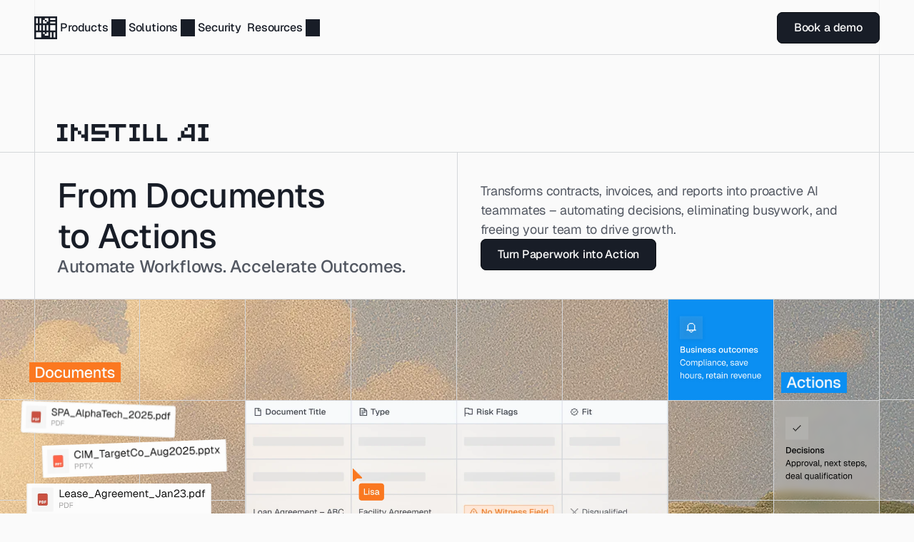

--- FILE ---
content_type: text/javascript
request_url: https://framerusercontent.com/sites/4UUnHJR54EyLQNMGF87pr3/rncFq5P_8.DJ8o2G22.mjs
body_size: 466
content:
import{t as e}from"./rolldown-runtime.OA-FSkXT.mjs";import{L as t,Q as n}from"./framer.BO8cs2vH.mjs";var r,i,a,o=e((()=>{n(),t.loadFonts([`GF;Geist-regular`,`GF;Geist-700`]),r=[{explicitInter:!0,fonts:[{family:`Geist`,source:`google`,style:`normal`,url:`https://fonts.gstatic.com/s/geist/v3/gyBhhwUxId8gMGYQMKR3pzfaWI_RnOM4mJPby1QNtA.woff2`,weight:`400`},{family:`Geist`,source:`google`,style:`normal`,url:`https://fonts.gstatic.com/s/geist/v3/gyBhhwUxId8gMGYQMKR3pzfaWI_Re-Q4mJPby1QNtA.woff2`,weight:`700`}]}],i=[`.framer-QlDpx .framer-styles-preset-fcm6as:not(.rich-text-wrapper), .framer-QlDpx .framer-styles-preset-fcm6as.rich-text-wrapper p { --framer-font-family: "Geist", "Geist Placeholder", sans-serif; --framer-font-family-bold: "Geist", "Geist Placeholder", sans-serif; --framer-font-open-type-features: normal; --framer-font-size: 18px; --framer-font-style: normal; --framer-font-style-bold: normal; --framer-font-variation-axes: normal; --framer-font-weight: 400; --framer-font-weight-bold: 700; --framer-letter-spacing: -0.27px; --framer-line-height: 150%; --framer-paragraph-spacing: 4px; --framer-text-alignment: start; --framer-text-color: var(--token-801172cb-bf10-456d-b6c0-e7ed31654a54, #181d27); --framer-text-decoration: none; --framer-text-stroke-color: initial; --framer-text-stroke-width: initial; --framer-text-transform: none; }`,`@media (max-width: 1199px) and (min-width: 810px) { .framer-QlDpx .framer-styles-preset-fcm6as:not(.rich-text-wrapper), .framer-QlDpx .framer-styles-preset-fcm6as.rich-text-wrapper p { --framer-font-family: "Geist", "Geist Placeholder", sans-serif; --framer-font-family-bold: "Geist", "Geist Placeholder", sans-serif; --framer-font-open-type-features: normal; --framer-font-size: 16px; --framer-font-style: normal; --framer-font-style-bold: normal; --framer-font-variation-axes: normal; --framer-font-weight: 400; --framer-font-weight-bold: 700; --framer-letter-spacing: -0.27px; --framer-line-height: 140%; --framer-paragraph-spacing: 4px; --framer-text-alignment: start; --framer-text-color: var(--token-801172cb-bf10-456d-b6c0-e7ed31654a54, #181d27); --framer-text-decoration: none; --framer-text-stroke-color: initial; --framer-text-stroke-width: initial; --framer-text-transform: none; } }`,`@media (max-width: 809px) and (min-width: 0px) { .framer-QlDpx .framer-styles-preset-fcm6as:not(.rich-text-wrapper), .framer-QlDpx .framer-styles-preset-fcm6as.rich-text-wrapper p { --framer-font-family: "Geist", "Geist Placeholder", sans-serif; --framer-font-family-bold: "Geist", "Geist Placeholder", sans-serif; --framer-font-open-type-features: normal; --framer-font-size: 16px; --framer-font-style: normal; --framer-font-style-bold: normal; --framer-font-variation-axes: normal; --framer-font-weight: 400; --framer-font-weight-bold: 700; --framer-letter-spacing: -0.27px; --framer-line-height: 150%; --framer-paragraph-spacing: 4px; --framer-text-alignment: start; --framer-text-color: var(--token-801172cb-bf10-456d-b6c0-e7ed31654a54, #181d27); --framer-text-decoration: none; --framer-text-stroke-color: initial; --framer-text-stroke-width: initial; --framer-text-transform: none; } }`],a=`framer-QlDpx`}));export{o as i,i as n,r,a as t};
//# sourceMappingURL=rncFq5P_8.DJ8o2G22.mjs.map

--- FILE ---
content_type: text/javascript
request_url: https://framerusercontent.com/sites/4UUnHJR54EyLQNMGF87pr3/sJXPpwmYP.nJZDq-Sr.mjs
body_size: 458
content:
import{t as e}from"./rolldown-runtime.OA-FSkXT.mjs";import{L as t,Q as n}from"./framer.BO8cs2vH.mjs";var r,i,a,o=e((()=>{n(),t.loadFonts([`GF;Geist-regular`,`GF;Geist-700`]),r=[{explicitInter:!0,fonts:[{family:`Geist`,source:`google`,style:`normal`,url:`https://fonts.gstatic.com/s/geist/v3/gyBhhwUxId8gMGYQMKR3pzfaWI_RnOM4mJPby1QNtA.woff2`,weight:`400`},{family:`Geist`,source:`google`,style:`normal`,url:`https://fonts.gstatic.com/s/geist/v3/gyBhhwUxId8gMGYQMKR3pzfaWI_Re-Q4mJPby1QNtA.woff2`,weight:`700`}]}],i=[`.framer-aljsC .framer-styles-preset-1dtlomj:not(.rich-text-wrapper), .framer-aljsC .framer-styles-preset-1dtlomj.rich-text-wrapper p { --framer-font-family: "Geist", "Geist Placeholder", sans-serif; --framer-font-family-bold: "Geist", "Geist Placeholder", sans-serif; --framer-font-open-type-features: normal; --framer-font-size: 14px; --framer-font-style: normal; --framer-font-style-bold: normal; --framer-font-variation-axes: normal; --framer-font-weight: 400; --framer-font-weight-bold: 700; --framer-letter-spacing: 0em; --framer-line-height: 140%; --framer-paragraph-spacing: 20px; --framer-text-alignment: start; --framer-text-color: var(--token-801172cb-bf10-456d-b6c0-e7ed31654a54, #0a0a0a); --framer-text-decoration: none; --framer-text-stroke-color: initial; --framer-text-stroke-width: initial; --framer-text-transform: none; }`,`@media (max-width: 1199px) and (min-width: 810px) { .framer-aljsC .framer-styles-preset-1dtlomj:not(.rich-text-wrapper), .framer-aljsC .framer-styles-preset-1dtlomj.rich-text-wrapper p { --framer-font-family: "Geist", "Geist Placeholder", sans-serif; --framer-font-family-bold: "Geist", "Geist Placeholder", sans-serif; --framer-font-open-type-features: normal; --framer-font-size: 14px; --framer-font-style: normal; --framer-font-style-bold: normal; --framer-font-variation-axes: normal; --framer-font-weight: 400; --framer-font-weight-bold: 700; --framer-letter-spacing: 0em; --framer-line-height: 140%; --framer-paragraph-spacing: 20px; --framer-text-alignment: start; --framer-text-color: var(--token-801172cb-bf10-456d-b6c0-e7ed31654a54, #0a0a0a); --framer-text-decoration: none; --framer-text-stroke-color: initial; --framer-text-stroke-width: initial; --framer-text-transform: none; } }`,`@media (max-width: 809px) and (min-width: 0px) { .framer-aljsC .framer-styles-preset-1dtlomj:not(.rich-text-wrapper), .framer-aljsC .framer-styles-preset-1dtlomj.rich-text-wrapper p { --framer-font-family: "Geist", "Geist Placeholder", sans-serif; --framer-font-family-bold: "Geist", "Geist Placeholder", sans-serif; --framer-font-open-type-features: normal; --framer-font-size: 14px; --framer-font-style: normal; --framer-font-style-bold: normal; --framer-font-variation-axes: normal; --framer-font-weight: 400; --framer-font-weight-bold: 700; --framer-letter-spacing: 0em; --framer-line-height: 130%; --framer-paragraph-spacing: 20px; --framer-text-alignment: start; --framer-text-color: var(--token-801172cb-bf10-456d-b6c0-e7ed31654a54, #0a0a0a); --framer-text-decoration: none; --framer-text-stroke-color: initial; --framer-text-stroke-width: initial; --framer-text-transform: none; } }`],a=`framer-aljsC`}));export{o as i,i as n,r,a as t};
//# sourceMappingURL=sJXPpwmYP.nJZDq-Sr.mjs.map

--- FILE ---
content_type: text/javascript
request_url: https://framerusercontent.com/sites/4UUnHJR54EyLQNMGF87pr3/wZ6tVEahQ.RuHnCRiy.mjs
body_size: 3886
content:
import{t as e}from"./rolldown-runtime.OA-FSkXT.mjs";import{F as t,M as n,T as r,g as i,j as a,k as o,l as s,s as c,u as l,y as u}from"./react.BX63IQky.mjs";import{a as d,r as ee,t as f,w as p}from"./motion.WG1T-SLa.mjs";import{A as m,G as h,I as g,M as _,O as te,Ot as ne,Q as v,U as y,a as b,j as x,kt as S,q as C,s as w,ut as re,v as T,vt as ie}from"./framer.BO8cs2vH.mjs";import{a as E,c as D,i as O,l as k,n as A,o as j,r as M,s as N,t as P,u as F}from"./tfDxytjFu.BwzxLjTb.mjs";function I(e,...t){let n={};return t?.forEach(t=>t&&Object.assign(n,e[t])),n}var L,R,z,B,V,H,U,W,G,K,q,J,Y,X,Z,ae=e((()=>{c(),v(),f(),r(),j(),O(),F(),L=y(E),R=C(E),z={A69sCOgfV:{hover:!0,pressed:!0},aS7ufOosI:{hover:!0},DHV5Ql6j5:{hover:!0},sM1ypiimf:{hover:!0,pressed:!0}},B=[`sM1ypiimf`,`VEEgRDwGO`,`aS7ufOosI`,`A69sCOgfV`,`fbwHyJ1VQ`,`DHV5Ql6j5`],V=`framer-LYeHd`,H={A69sCOgfV:`framer-v-1sjmm6z`,aS7ufOosI:`framer-v-1y9kj23`,DHV5Ql6j5:`framer-v-17va4is`,fbwHyJ1VQ:`framer-v-1xmjqdf`,sM1ypiimf:`framer-v-19a9764`,VEEgRDwGO:`framer-v-12ql71r`},U=(e,t)=>{if(typeof e==`number`&&Number.isFinite(e))return Math.max(0,e)+`px`;if(typeof e!=`string`||typeof t!=`number`)return;let n=e.split(` `);return n[t]||n[t-2]||n[0]},W={damping:60,delay:0,mass:1,stiffness:500,type:`spring`},G=({value:e,children:t})=>{let r=a(d),i=e??r.transition,o=n(()=>({...r,transition:i}),[JSON.stringify(i)]);return s(d.Provider,{value:o,children:t})},K=p.create(t),q={"lg / Danger":`aS7ufOosI`,"lg / Default":`sM1ypiimf`,"lg / Disabled":`VEEgRDwGO`,"sm / Danger":`DHV5Ql6j5`,"sm / Default":`A69sCOgfV`,"sm / Disabled":`fbwHyJ1VQ`},J=({ariaLabel:e,height:t,iconL:n,iconR:r,id:i,label:a,link:o,newTab:s,radius:c,showIconL:l,showIconR:u,showLabel:d,width:ee,...f})=>({...f,DZf1o6TOU:s??f.DZf1o6TOU,fB79YgjuY:c??f.fB79YgjuY??8,fqq3Sp4WM:e??f.fqq3Sp4WM,GrjfbeKC3:l??f.GrjfbeKC3??!0,KXJ3N9Ejk:r??f.KXJ3N9Ejk??`Circle`,MoT2QQ5gx:d??f.MoT2QQ5gx??!0,NP5yQIcR3:a??f.NP5yQIcR3??`Label`,RWkv57tSu:o??f.RWkv57tSu,tXS3YmhNZ:n??f.tXS3YmhNZ??`Circle`,variant:q[f.variant]??f.variant??`sM1ypiimf`,YZAlJBSOC:u??f.YZAlJBSOC??!0}),Y=(e,t)=>e.layoutDependency?t.join(`-`)+e.layoutDependency:t.join(`-`),X=S(i(function(e,n){let r=o(null),i=n??r,a=u(),{activeLocale:c,setLocale:d}=ie();re();let{style:f,className:h,layoutId:_,variant:v,MoT2QQ5gx:y,NP5yQIcR3:x,GrjfbeKC3:S,tXS3YmhNZ:C,YZAlJBSOC:w,KXJ3N9Ejk:D,RWkv57tSu:O,DZf1o6TOU:k,fB79YgjuY:A,fqq3Sp4WM:j,...M}=J(e),{baseVariant:F,classNames:L,clearLoadingGesture:R,gestureHandlers:q,gestureVariant:X,isLoading:Z,setGestureState:ae,setVariant:oe,variants:Q}=ne({cycleOrder:B,defaultVariant:`sM1ypiimf`,enabledGestures:z,ref:i,variant:v,variantClassNames:H}),$=Y(e,Q),se=g(V,N,P);return s(ee,{id:_??a,children:s(K,{animate:Q,initial:!1,children:s(G,{value:W,children:s(T,{href:O,motionChild:!0,nodeId:`sM1ypiimf`,openInNewTab:k,scopeId:`wZ6tVEahQ`,smoothScroll:!0,children:l(p.a,{...M,...q,"aria-label":j,className:`${g(se,`framer-19a9764`,h,L)} framer-o7hd50`,"data-border":!0,"data-framer-name":`lg / Default`,layoutDependency:$,layoutId:`sM1ypiimf`,ref:i,style:{"--border-bottom-width":`1px`,"--border-color":`var(--token-5ed6fed4-d35c-4165-b10a-ec3d61261bfe, rgb(10, 13, 18))`,"--border-left-width":`1px`,"--border-right-width":`1px`,"--border-style":`solid`,"--border-top-width":`1px`,backgroundColor:`var(--token-0521ab3a-cff6-4ba1-8776-e45ba1b46fff, rgb(24, 29, 39))`,borderBottomLeftRadius:U(A,3),borderBottomRightRadius:U(A,2),borderTopLeftRadius:U(A,0),borderTopRightRadius:U(A,1),...f},variants:{"A69sCOgfV-hover":{"--border-color":`var(--token-88793fca-4240-49f7-a75e-998f8c11dcd5, rgb(58, 61, 67))`,backgroundColor:`var(--token-233c13f7-bcec-4a77-89a4-66a7d0ffafd0, rgb(58, 61, 67))`},"A69sCOgfV-pressed":{"--border-color":`var(--token-88793fca-4240-49f7-a75e-998f8c11dcd5, rgb(58, 61, 67))`,backgroundColor:`var(--token-233c13f7-bcec-4a77-89a4-66a7d0ffafd0, rgb(58, 61, 67))`},"aS7ufOosI-hover":{backgroundColor:`var(--token-1507efa9-de01-4b38-ac9b-5f8f4b9be30e, rgb(220, 38, 38))`},"DHV5Ql6j5-hover":{backgroundColor:`var(--token-1507efa9-de01-4b38-ac9b-5f8f4b9be30e, rgb(220, 38, 38))`},"sM1ypiimf-hover":{"--border-color":`var(--token-233c13f7-bcec-4a77-89a4-66a7d0ffafd0, rgb(58, 61, 67))`,backgroundColor:`var(--token-233c13f7-bcec-4a77-89a4-66a7d0ffafd0, rgb(58, 61, 67))`},"sM1ypiimf-pressed":{"--border-color":`var(--token-233c13f7-bcec-4a77-89a4-66a7d0ffafd0, rgb(58, 61, 67))`,backgroundColor:`var(--token-233c13f7-bcec-4a77-89a4-66a7d0ffafd0, rgb(58, 61, 67))`},aS7ufOosI:{backgroundColor:`var(--token-fa8f09d1-40ae-40ce-91d6-991468d5d5f3, rgb(239, 68, 68))`},DHV5Ql6j5:{backgroundColor:`var(--token-fa8f09d1-40ae-40ce-91d6-991468d5d5f3, rgb(239, 68, 68))`},fbwHyJ1VQ:{backgroundColor:`var(--token-59a5b926-bc8b-446d-ae39-ed15103ee164, rgb(229, 229, 229))`},VEEgRDwGO:{backgroundColor:`var(--token-59a5b926-bc8b-446d-ae39-ed15103ee164, rgb(229, 229, 229))`}},...I({"A69sCOgfV-hover":{"data-framer-name":void 0},"A69sCOgfV-pressed":{"data-framer-name":void 0},"aS7ufOosI-hover":{"data-framer-name":void 0},"DHV5Ql6j5-hover":{"data-framer-name":void 0},"sM1ypiimf-hover":{"data-framer-name":void 0},"sM1ypiimf-pressed":{"data-framer-name":void 0},A69sCOgfV:{"data-framer-name":`sm / Default`},aS7ufOosI:{"data-framer-name":`lg / Danger`},DHV5Ql6j5:{"data-framer-name":`sm / Danger`},fbwHyJ1VQ:{"data-framer-name":`sm / Disabled`},VEEgRDwGO:{"data-framer-name":`lg / Disabled`}},F,X),children:[S&&s(b,{children:s(m,{className:`framer-4sbrzg-container`,"data-framer-name":`Icon L`,isAuthoredByUser:!0,isModuleExternal:!0,layoutDependency:$,layoutId:`nKf0BDMuC-container`,name:`Icon L`,nodeId:`nKf0BDMuC`,rendersWithMotion:!0,scopeId:`wZ6tVEahQ`,children:s(E,{color:`var(--token-35ef622a-15aa-491f-b5c2-404c2c310681, rgb(250, 250, 250))`,height:`100%`,iconSearch:`Home`,iconSelection:C,iconStyle15:`Outlined`,iconStyle2:`Filled`,iconStyle7:`Filled`,id:`nKf0BDMuC`,layoutId:`nKf0BDMuC`,mirrored:!1,name:`Icon L`,selectByList:!0,style:{height:`100%`,width:`100%`},width:`100%`,...I({fbwHyJ1VQ:{color:`var(--token-64b159d3-04ba-4802-be08-e862d24eda69, rgb(115, 115, 115))`},VEEgRDwGO:{color:`var(--token-64b159d3-04ba-4802-be08-e862d24eda69, rgb(115, 115, 115))`}},F,X)})})}),y&&s(p.div,{className:`framer-8pwz76`,"data-framer-name":`Label Wrapper`,layoutDependency:$,layoutId:`bV9pVjF2i`,children:s(te,{__fromCanvasComponent:!0,children:s(t,{children:s(p.p,{className:`framer-styles-preset-luqx8h`,"data-styles-preset":`ycNLZdWxd`,style:{"--framer-text-color":`var(--extracted-r6o4lv, var(--token-35ef622a-15aa-491f-b5c2-404c2c310681, rgb(250, 250, 250)))`},children:`Label`})}),className:`framer-1labsz7`,fonts:[`Inter`],layoutDependency:$,layoutId:`YPDRrC2Hg`,style:{"--extracted-r6o4lv":`var(--token-35ef622a-15aa-491f-b5c2-404c2c310681, rgb(250, 250, 250))`},text:x,variants:{fbwHyJ1VQ:{"--extracted-r6o4lv":`var(--token-64b159d3-04ba-4802-be08-e862d24eda69, rgb(115, 115, 115))`},VEEgRDwGO:{"--extracted-r6o4lv":`var(--token-64b159d3-04ba-4802-be08-e862d24eda69, rgb(115, 115, 115))`}},verticalAlignment:`top`,withExternalLayout:!0,...I({A69sCOgfV:{children:s(t,{children:s(p.p,{className:`framer-styles-preset-g7xadr`,"data-styles-preset":`tfDxytjFu`,style:{"--framer-text-color":`var(--extracted-r6o4lv, var(--token-35ef622a-15aa-491f-b5c2-404c2c310681, rgb(250, 250, 250)))`},children:`Label`})})},DHV5Ql6j5:{children:s(t,{children:s(p.p,{className:`framer-styles-preset-g7xadr`,"data-styles-preset":`tfDxytjFu`,style:{"--framer-text-color":`var(--extracted-r6o4lv, var(--token-35ef622a-15aa-491f-b5c2-404c2c310681, rgb(250, 250, 250)))`},children:`Label`})})},fbwHyJ1VQ:{children:s(t,{children:s(p.p,{className:`framer-styles-preset-g7xadr`,"data-styles-preset":`tfDxytjFu`,style:{"--framer-text-color":`var(--extracted-r6o4lv, var(--token-64b159d3-04ba-4802-be08-e862d24eda69, rgb(115, 115, 115)))`},children:`Label`})})},VEEgRDwGO:{children:s(t,{children:s(p.p,{className:`framer-styles-preset-luqx8h`,"data-styles-preset":`ycNLZdWxd`,style:{"--framer-text-color":`var(--extracted-r6o4lv, var(--token-64b159d3-04ba-4802-be08-e862d24eda69, rgb(115, 115, 115)))`},children:`Label`})})}},F,X)})}),w&&s(b,{children:s(m,{className:`framer-f755nh-container`,"data-framer-name":`Icon R`,isAuthoredByUser:!0,isModuleExternal:!0,layoutDependency:$,layoutId:`jlCTFF4Px-container`,name:`Icon R`,nodeId:`jlCTFF4Px`,rendersWithMotion:!0,scopeId:`wZ6tVEahQ`,children:s(E,{color:`var(--token-35ef622a-15aa-491f-b5c2-404c2c310681, rgb(250, 250, 250))`,height:`100%`,iconSearch:`Home`,iconSelection:D,iconStyle15:`Outlined`,iconStyle2:`Filled`,iconStyle7:`Filled`,id:`jlCTFF4Px`,layoutId:`jlCTFF4Px`,mirrored:!1,name:`Icon R`,selectByList:!0,style:{height:`100%`,width:`100%`},width:`100%`,...I({fbwHyJ1VQ:{color:`var(--token-64b159d3-04ba-4802-be08-e862d24eda69, rgb(115, 115, 115))`},VEEgRDwGO:{color:`var(--token-64b159d3-04ba-4802-be08-e862d24eda69, rgb(115, 115, 115))`}},F,X)})})})]})})})})})}),[`@supports (aspect-ratio: 1) { body { --framer-aspect-ratio-supported: auto; } }`,`.framer-LYeHd.framer-o7hd50, .framer-LYeHd .framer-o7hd50 { display: block; }`,`.framer-LYeHd.framer-19a9764 { align-content: center; align-items: center; cursor: pointer; display: flex; flex-direction: row; flex-wrap: nowrap; gap: 0px; height: min-content; justify-content: center; min-height: 44px; overflow: visible; padding: 10px 20px 10px 20px; position: relative; text-decoration: none; width: min-content; }`,`.framer-LYeHd .framer-4sbrzg-container, .framer-LYeHd .framer-f755nh-container { flex: none; height: 20px; position: relative; width: 20px; }`,`.framer-LYeHd .framer-8pwz76 { align-content: center; align-items: center; display: flex; flex: none; flex-direction: row; flex-wrap: nowrap; gap: 0px; height: min-content; justify-content: center; overflow: visible; padding: 0px 4px 0px 4px; position: relative; width: min-content; }`,`.framer-LYeHd .framer-1labsz7 { -webkit-user-select: none; flex: none; height: auto; overflow: visible; position: relative; user-select: none; white-space: pre; width: auto; }`,`.framer-LYeHd.framer-v-1sjmm6z.framer-19a9764, .framer-LYeHd.framer-v-1xmjqdf.framer-19a9764, .framer-LYeHd.framer-v-17va4is.framer-19a9764 { min-height: 32px; padding: 8px; }`,`.framer-LYeHd.framer-v-1sjmm6z .framer-4sbrzg-container, .framer-LYeHd.framer-v-1sjmm6z .framer-f755nh-container, .framer-LYeHd.framer-v-1xmjqdf .framer-4sbrzg-container, .framer-LYeHd.framer-v-1xmjqdf .framer-f755nh-container, .framer-LYeHd.framer-v-17va4is .framer-4sbrzg-container, .framer-LYeHd.framer-v-17va4is .framer-f755nh-container { height: 16px; width: 16px; }`,...D,...A,`.framer-LYeHd[data-border="true"]::after, .framer-LYeHd [data-border="true"]::after { content: ""; border-width: var(--border-top-width, 0) var(--border-right-width, 0) var(--border-bottom-width, 0) var(--border-left-width, 0); border-color: var(--border-color, none); border-style: var(--border-style, none); width: 100%; height: 100%; position: absolute; box-sizing: border-box; left: 0; top: 0; border-radius: inherit; pointer-events: none; }`],`framer-LYeHd`),Z=X,X.displayName=`Button / Primary`,X.defaultProps={height:44,width:128.5},_(X,{variant:{options:[`sM1ypiimf`,`VEEgRDwGO`,`aS7ufOosI`,`A69sCOgfV`,`fbwHyJ1VQ`,`DHV5Ql6j5`],optionTitles:[`lg / Default`,`lg / Disabled`,`lg / Danger`,`sm / Default`,`sm / Disabled`,`sm / Danger`],title:`Variant`,type:w.Enum},MoT2QQ5gx:{defaultValue:!0,title:`Show Label`,type:w.Boolean},NP5yQIcR3:{defaultValue:`Label`,displayTextArea:!1,title:`Label`,type:w.String},GrjfbeKC3:{defaultValue:!0,title:`Show Icon L`,type:w.Boolean},tXS3YmhNZ:R?.iconSelection&&{...R.iconSelection,defaultValue:`Circle`,description:void 0,hidden:void 0,title:`Icon L`},YZAlJBSOC:{defaultValue:!0,title:`Show Icon R`,type:w.Boolean},KXJ3N9Ejk:R?.iconSelection&&{...R.iconSelection,defaultValue:`Circle`,description:void 0,hidden:void 0,title:`Icon R`},RWkv57tSu:{title:`Link`,type:w.Link},DZf1o6TOU:{defaultValue:!1,title:`New Tab`,type:w.Boolean},fB79YgjuY:{defaultValue:8,title:`Radius`,type:w.Number},fqq3Sp4WM:{defaultValue:``,title:`Aria Label`,type:w.String}}),x(X,[{explicitInter:!0,fonts:[{family:`Inter`,source:`framer`,style:`normal`,unicodeRange:`U+0460-052F, U+1C80-1C88, U+20B4, U+2DE0-2DFF, U+A640-A69F, U+FE2E-FE2F`,url:`https://framerusercontent.com/assets/5vvr9Vy74if2I6bQbJvbw7SY1pQ.woff2`,weight:`400`},{family:`Inter`,source:`framer`,style:`normal`,unicodeRange:`U+0301, U+0400-045F, U+0490-0491, U+04B0-04B1, U+2116`,url:`https://framerusercontent.com/assets/EOr0mi4hNtlgWNn9if640EZzXCo.woff2`,weight:`400`},{family:`Inter`,source:`framer`,style:`normal`,unicodeRange:`U+1F00-1FFF`,url:`https://framerusercontent.com/assets/Y9k9QrlZAqio88Klkmbd8VoMQc.woff2`,weight:`400`},{family:`Inter`,source:`framer`,style:`normal`,unicodeRange:`U+0370-03FF`,url:`https://framerusercontent.com/assets/OYrD2tBIBPvoJXiIHnLoOXnY9M.woff2`,weight:`400`},{family:`Inter`,source:`framer`,style:`normal`,unicodeRange:`U+0100-024F, U+0259, U+1E00-1EFF, U+2020, U+20A0-20AB, U+20AD-20CF, U+2113, U+2C60-2C7F, U+A720-A7FF`,url:`https://framerusercontent.com/assets/JeYwfuaPfZHQhEG8U5gtPDZ7WQ.woff2`,weight:`400`},{family:`Inter`,source:`framer`,style:`normal`,unicodeRange:`U+0000-00FF, U+0131, U+0152-0153, U+02BB-02BC, U+02C6, U+02DA, U+02DC, U+2000-206F, U+2074, U+20AC, U+2122, U+2191, U+2193, U+2212, U+2215, U+FEFF, U+FFFD`,url:`https://framerusercontent.com/assets/vQyevYAyHtARFwPqUzQGpnDs.woff2`,weight:`400`},{family:`Inter`,source:`framer`,style:`normal`,unicodeRange:`U+0102-0103, U+0110-0111, U+0128-0129, U+0168-0169, U+01A0-01A1, U+01AF-01B0, U+1EA0-1EF9, U+20AB`,url:`https://framerusercontent.com/assets/b6Y37FthZeALduNqHicBT6FutY.woff2`,weight:`400`}]},...L,...h(k),...h(M)],{supportsExplicitInterCodegen:!0})}));export{Z as n,ae as t};
//# sourceMappingURL=wZ6tVEahQ.RuHnCRiy.mjs.map

--- FILE ---
content_type: text/javascript
request_url: https://framerusercontent.com/sites/4UUnHJR54EyLQNMGF87pr3/Z1NMtqnun.DI0DG7Hu.mjs
body_size: 460
content:
import{t as e}from"./rolldown-runtime.OA-FSkXT.mjs";import{L as t,Q as n}from"./framer.BO8cs2vH.mjs";var r,i,a,o=e((()=>{n(),t.loadFonts([`GF;Geist-500`,`GF;Geist-700`]),r=[{explicitInter:!0,fonts:[{family:`Geist`,source:`google`,style:`normal`,url:`https://fonts.gstatic.com/s/geist/v3/gyBhhwUxId8gMGYQMKR3pzfaWI_RruM4mJPby1QNtA.woff2`,weight:`500`},{family:`Geist`,source:`google`,style:`normal`,url:`https://fonts.gstatic.com/s/geist/v3/gyBhhwUxId8gMGYQMKR3pzfaWI_Re-Q4mJPby1QNtA.woff2`,weight:`700`}]}],i=[`.framer-sXUvs .framer-styles-preset-vw8qu:not(.rich-text-wrapper), .framer-sXUvs .framer-styles-preset-vw8qu.rich-text-wrapper h1 { --framer-font-family: "Geist", "Geist Placeholder", sans-serif; --framer-font-family-bold: "Geist", "Geist Placeholder", sans-serif; --framer-font-open-type-features: normal; --framer-font-size: 48px; --framer-font-style: normal; --framer-font-style-bold: normal; --framer-font-variation-axes: normal; --framer-font-weight: 500; --framer-font-weight-bold: 700; --framer-letter-spacing: -0.72px; --framer-line-height: 120%; --framer-paragraph-spacing: 0px; --framer-text-alignment: start; --framer-text-color: var(--token-801172cb-bf10-456d-b6c0-e7ed31654a54, #0a0a0a); --framer-text-decoration: none; --framer-text-stroke-color: initial; --framer-text-stroke-width: initial; --framer-text-transform: none; }`,`@media (max-width: 1199px) and (min-width: 810px) { .framer-sXUvs .framer-styles-preset-vw8qu:not(.rich-text-wrapper), .framer-sXUvs .framer-styles-preset-vw8qu.rich-text-wrapper h1 { --framer-font-family: "Geist", "Geist Placeholder", sans-serif; --framer-font-family-bold: "Geist", "Geist Placeholder", sans-serif; --framer-font-open-type-features: normal; --framer-font-size: 40px; --framer-font-style: normal; --framer-font-style-bold: normal; --framer-font-variation-axes: normal; --framer-font-weight: 500; --framer-font-weight-bold: 700; --framer-letter-spacing: -0.72px; --framer-line-height: 120%; --framer-paragraph-spacing: 0px; --framer-text-alignment: start; --framer-text-color: var(--token-801172cb-bf10-456d-b6c0-e7ed31654a54, #0a0a0a); --framer-text-decoration: none; --framer-text-stroke-color: initial; --framer-text-stroke-width: initial; --framer-text-transform: none; } }`,`@media (max-width: 809px) and (min-width: 0px) { .framer-sXUvs .framer-styles-preset-vw8qu:not(.rich-text-wrapper), .framer-sXUvs .framer-styles-preset-vw8qu.rich-text-wrapper h1 { --framer-font-family: "Geist", "Geist Placeholder", sans-serif; --framer-font-family-bold: "Geist", "Geist Placeholder", sans-serif; --framer-font-open-type-features: normal; --framer-font-size: 40px; --framer-font-style: normal; --framer-font-style-bold: normal; --framer-font-variation-axes: normal; --framer-font-weight: 500; --framer-font-weight-bold: 700; --framer-letter-spacing: -0.72px; --framer-line-height: 120%; --framer-paragraph-spacing: 0px; --framer-text-alignment: start; --framer-text-color: var(--token-801172cb-bf10-456d-b6c0-e7ed31654a54, #0a0a0a); --framer-text-decoration: none; --framer-text-stroke-color: initial; --framer-text-stroke-width: initial; --framer-text-transform: none; } }`],a=`framer-sXUvs`}));export{o as i,i as n,r,a as t};
//# sourceMappingURL=Z1NMtqnun.DI0DG7Hu.mjs.map

--- FILE ---
content_type: text/javascript
request_url: https://framerusercontent.com/sites/4UUnHJR54EyLQNMGF87pr3/script_main.Cuww6VgG.mjs
body_size: 35328
content:
import{t as e}from"./rolldown-runtime.OA-FSkXT.mjs";import{B as t,C as n,F as r,I as i,M as a,N as o,P as s,T as c,V as l,_ as u,c as d,d as f,g as p,h as m,i as h,j as g,k as _,l as v,n as y,o as b,r as x,s as S,t as ee,u as C,y as w,z as T}from"./react.BX63IQky.mjs";import{a as E,n as D,r as O,t as k,w as A}from"./motion.WG1T-SLa.mjs";import{$ as j,A as M,C as N,Ct as te,D as P,E as ne,Et as F,Ft as re,G as I,I as L,K as R,L as ie,Lt as ae,M as z,O as B,Ot as V,Q as H,U,X as oe,Z as se,_ as ce,a as W,at as le,b as ue,ct as de,d as fe,et as G,f as pe,ft as me,g as he,h as ge,ht as _e,it as ve,j as K,jt as ye,k as q,kt as J,lt as Y,m as be,mt as xe,nt as Se,o as Ce,p as we,pt as Te,q as Ee,s as X,u as De,ut as Z,v as Oe,vt as Q,x as ke}from"./framer.BO8cs2vH.mjs";import{a as Ae,c as je,i as Me,l as Ne,n as Pe,o as Fe,r as Ie,s as Le,t as Re,u as ze}from"./tfDxytjFu.BwzxLjTb.mjs";import{i as Be,n as Ve,r as He,t as Ue}from"./GygTAX8TE.Drwiq_Q_.mjs";import{i as We,n as Ge,r as Ke,t as qe}from"./sJXPpwmYP.nJZDq-Sr.mjs";import{i as Je,n as Ye,r as Xe,t as Ze}from"./rncFq5P_8.DJ8o2G22.mjs";var Qe,$e,et,tt,nt,rt=e((()=>{S(),H(),c(),Qe=`url('data:image/svg+xml,<svg display="block" role="presentation" viewBox="0 0 32 32" xmlns="http://www.w3.org/2000/svg"><path d="M 2.311 18.489 L 23.111 18.489 L 23.111 20.8 L 0 20.8 L 0 4.622 L 2.311 4.622 Z M 27.733 16.178 L 4.622 16.178 L 4.622 0 L 27.733 0 Z M 6.933 13.867 L 25.422 13.867 L 25.422 2.311 L 6.933 2.311 Z M 13.867 11.556 L 9.244 11.556 L 9.244 9.244 L 13.867 9.244 Z M 23.111 11.556 L 16.178 11.556 L 16.178 9.244 L 23.111 9.244 Z M 12.711 6.933 L 10.4 6.933 L 10.4 4.622 L 12.711 4.622 Z M 23.111 6.933 L 16.178 6.933 L 16.178 4.622 L 23.111 4.622 Z" fill="var(--1cc401e, var(--token-801172cb-bf10-456d-b6c0-e7ed31654a54, rgb(24, 29, 39)))" height="20.79999994824219px" id="GcCWEWJmz" transform="translate(1.6 6.4)" width="27.732799948242246px"/></svg>') alpha no-repeat center / auto var(--framer-icon-mask-mode, add), var(--framer-icon-mask, none)`,$e=p((e,t)=>{let{animated:n,layoutId:r,children:i,...a}=e;return n?v(A.div,{...a,layoutId:r,ref:t}):v(`div`,{...a,ref:t})}),et=({fill:e,height:t,id:n,width:r,...i})=>({...i,JxXgXn7j0:e??i.JxXgXn7j0??`var(--token-801172cb-bf10-456d-b6c0-e7ed31654a54, rgb(24, 29, 39))`}),tt=J(p(function(e,t){let{style:n,className:r,layoutId:i,variant:a,JxXgXn7j0:o,...s}=et(e);return v($e,{...s,className:L(`framer-i3jHA`,r),layoutId:i,ref:t,style:{"--1cc401e":o,...n}})}),[`.framer-i3jHA { -webkit-mask: ${Qe}; aspect-ratio: 1; background-color: var(--1cc401e); mask: ${Qe}; width: 32px; }`],`framer-i3jHA`),tt.displayName=`Contact Multiple`,nt=tt,z(tt,{JxXgXn7j0:{defaultValue:`var(--token-801172cb-bf10-456d-b6c0-e7ed31654a54, rgb(24, 29, 39)) /* {"name":"Strong"} */`,hidden:!1,title:`Fill`,type:X.Color}})})),it,at,ot,st,ct,lt=e((()=>{S(),H(),c(),it=`url('data:image/svg+xml,<svg display="block" role="presentation" viewBox="0 0 32 32" xmlns="http://www.w3.org/2000/svg"><path d="M 26 19.499 L 0 19.499 L 0 16.249 L 26 16.249 Z M 26 11.374 L 0 11.374 L 0 8.125 L 26 8.125 Z M 26 3.25 L 0 3.25 L 0 0 L 26 0 Z" fill="var(--1cc401e, var(--token-801172cb-bf10-456d-b6c0-e7ed31654a54, rgb(24, 29, 39)))" height="19.499392965332333px" id="uw40crHqG" transform="translate(3 6)" width="26px"/></svg>') alpha no-repeat center / auto var(--framer-icon-mask-mode, add), var(--framer-icon-mask, none)`,at=p((e,t)=>{let{animated:n,layoutId:r,children:i,...a}=e;return n?v(A.div,{...a,layoutId:r,ref:t}):v(`div`,{...a,ref:t})}),ot=({fill:e,height:t,id:n,width:r,...i})=>({...i,JxXgXn7j0:e??i.JxXgXn7j0??`var(--token-801172cb-bf10-456d-b6c0-e7ed31654a54, rgb(24, 29, 39))`}),st=J(p(function(e,t){let{style:n,className:r,layoutId:i,variant:a,JxXgXn7j0:o,...s}=ot(e);return v(at,{...s,className:L(`framer-kTW8o`,r),layoutId:i,ref:t,style:{"--1cc401e":o,...n}})}),[`.framer-kTW8o { -webkit-mask: ${it}; aspect-ratio: 1; background-color: var(--1cc401e); mask: ${it}; width: 32px; }`],`framer-kTW8o`),st.displayName=`Menu Open`,ct=st,z(st,{JxXgXn7j0:{defaultValue:`var(--token-801172cb-bf10-456d-b6c0-e7ed31654a54, rgb(24, 29, 39)) /* {"name":"Strong"} */`,hidden:!1,title:`Fill`,type:X.Color}})})),ut,dt,ft,pt,mt,ht=e((()=>{S(),H(),c(),ut=`url('data:image/svg+xml,<svg display="block" role="presentation" viewBox="0 0 32 32" xmlns="http://www.w3.org/2000/svg"><path d="M 3.428 24 L 0 24 L 0 20.572 L 3.426 20.572 L 3.426 17.143 L 6.856 17.143 L 6.856 20.572 L 3.428 20.572 Z M 20.574 20.572 L 24 20.572 L 24 24 L 20.572 24 L 20.572 20.572 L 17.144 20.572 L 17.144 17.143 L 20.574 17.143 Z M 10.284 17.143 L 6.856 17.143 L 6.856 13.716 L 10.284 13.716 L 10.284 17.144 Z M 17.144 17.143 L 13.716 17.143 L 13.716 13.716 L 17.144 13.716 L 17.144 17.144 Z M 13.712 13.715 L 10.284 13.715 L 10.284 10.284 L 13.714 10.284 L 13.714 13.714 Z M 10.284 10.284 L 6.856 10.284 L 6.856 6.857 L 10.284 6.857 Z M 17.144 10.284 L 13.716 10.284 L 13.716 6.857 L 17.144 6.857 Z M 6.858 6.856 L 3.428 6.856 L 3.428 3.428 L 6.858 3.428 L 6.858 6.857 Z M 20.572 6.856 L 17.142 6.856 L 17.142 3.428 L 20.572 3.428 L 20.572 6.857 Z M 3.428 3.428 L 0 3.428 L 0 0 L 3.428 0 Z M 24 3.428 L 20.572 3.428 L 20.572 0 L 24 0 Z" fill="var(--1cc401e, var(--token-801172cb-bf10-456d-b6c0-e7ed31654a54, rgb(24, 29, 39)))" height="23.999999721769992px" id="o68YhqSZ7" transform="translate(4 4)" width="23.999999860885055px"/></svg>') alpha no-repeat center / auto var(--framer-icon-mask-mode, add), var(--framer-icon-mask, none)`,dt=p((e,t)=>{let{animated:n,layoutId:r,children:i,...a}=e;return n?v(A.div,{...a,layoutId:r,ref:t}):v(`div`,{...a,ref:t})}),ft=({fill:e,height:t,id:n,width:r,...i})=>({...i,JxXgXn7j0:e??i.JxXgXn7j0??`var(--token-801172cb-bf10-456d-b6c0-e7ed31654a54, rgb(24, 29, 39))`}),pt=J(p(function(e,t){let{style:n,className:r,layoutId:i,variant:a,JxXgXn7j0:o,...s}=ft(e);return v(dt,{...s,className:L(`framer-xQGRm`,r),layoutId:i,ref:t,style:{"--1cc401e":o,...n}})}),[`.framer-xQGRm { -webkit-mask: ${ut}; aspect-ratio: 1; background-color: var(--1cc401e); mask: ${ut}; width: 32px; }`],`framer-xQGRm`),pt.displayName=`Menu Close`,mt=pt,z(pt,{JxXgXn7j0:{defaultValue:`var(--token-801172cb-bf10-456d-b6c0-e7ed31654a54, rgb(24, 29, 39)) /* {"name":"Strong"} */`,hidden:!1,title:`Fill`,type:X.Color}})}));function gt(e,...t){let n={};return t?.forEach(t=>t&&Object.assign(n,e[t])),n}var _t,vt,yt,bt,xt,St,Ct,wt,Tt,Et,Dt,Ot,kt,At=e((()=>{S(),H(),k(),c(),lt(),ht(),_t=U(ct),vt=U(mt),yt=[`A5hwtASuN`,`og8VPeAXu`],bt=`framer-cCSqU`,xt={A5hwtASuN:`framer-v-gqzz71`,og8VPeAXu:`framer-v-59qw14`},St={delay:0,duration:.4,ease:[.44,0,.56,1],type:`tween`},Ct=({value:e,children:t})=>{let n=g(E),r=e??n.transition,i=a(()=>({...n,transition:r}),[JSON.stringify(r)]);return v(E.Provider,{value:i,children:t})},wt=A.create(r),Tt={"Variant 2":`og8VPeAXu`,Open:`A5hwtASuN`},Et=({height:e,id:t,mobileMenu:n,width:r,...i})=>({...i,CoHYdinYL:n??i.CoHYdinYL,variant:Tt[i.variant]??i.variant??`A5hwtASuN`}),Dt=(e,t)=>e.layoutDependency?t.join(`-`)+e.layoutDependency:t.join(`-`),Ot=J(p(function(e,t){let n=_(null),r=t??n,i=w(),{activeLocale:a,setLocale:o}=Q();Z();let{style:s,className:c,layoutId:l,variant:u,CoHYdinYL:d,...f}=Et(e),{baseVariant:p,classNames:m,clearLoadingGesture:h,gestureHandlers:g,gestureVariant:y,isLoading:b,setGestureState:x,setVariant:S,variants:ee}=V({cycleOrder:yt,defaultVariant:`A5hwtASuN`,ref:r,variant:u,variantClassNames:xt}),T=Dt(e,ee),{activeVariantCallback:E,delay:D}=Y(p),k=E(async(...e)=>{if(x({isPressed:!1}),d&&await d(...e)===!1)return!1}),j=L(bt);return v(O,{id:l??i,children:v(wt,{animate:ee,initial:!1,children:v(Ct,{value:St,children:C(A.div,{...f,...g,className:L(j,`framer-gqzz71`,c,m),"data-framer-name":`Open`,"data-highlight":!0,layoutDependency:T,layoutId:`A5hwtASuN`,onTap:k,ref:r,style:{...s},...gt({og8VPeAXu:{"data-framer-name":`Variant 2`}},p,y),children:[v(A.div,{className:`framer-diuchc`,"data-framer-name":`Open`,layoutDependency:T,layoutId:`fiXhsVAoP`,children:v(ct,{animated:!0,className:`framer-18mha5c`,layoutDependency:T,layoutId:`DaA2J59jV`,style:{"--1cc401e":`var(--token-801172cb-bf10-456d-b6c0-e7ed31654a54, rgb(24, 29, 39))`}})}),v(A.div,{className:`framer-1119r44`,"data-framer-name":`spacer`,layoutDependency:T,layoutId:`t2mjfg0i4`}),v(A.div,{className:`framer-1as1c47`,"data-framer-name":`Close`,layoutDependency:T,layoutId:`VWqMpwhUu`,children:v(mt,{animated:!0,className:`framer-1yyk6qd`,layoutDependency:T,layoutId:`aNW0bR5rf`,style:{"--1cc401e":`var(--token-801172cb-bf10-456d-b6c0-e7ed31654a54, rgb(24, 29, 39))`}})})]})})})})}),[`@supports (aspect-ratio: 1) { body { --framer-aspect-ratio-supported: auto; } }`,`.framer-cCSqU.framer-5xqmx, .framer-cCSqU .framer-5xqmx { display: block; }`,`.framer-cCSqU.framer-gqzz71 { align-content: center; align-items: center; cursor: pointer; display: flex; flex-direction: row; flex-wrap: nowrap; gap: 8px; height: 32px; justify-content: flex-start; overflow: hidden; padding: 0px; position: relative; width: 32px; }`,`.framer-cCSqU .framer-diuchc, .framer-cCSqU .framer-1119r44, .framer-cCSqU .framer-1as1c47 { align-content: center; align-items: center; display: flex; flex: none; flex-direction: row; flex-wrap: nowrap; gap: 8px; height: 32px; justify-content: center; overflow: visible; padding: 0px; position: relative; width: 32px; }`,`.framer-cCSqU .framer-18mha5c, .framer-cCSqU .framer-1yyk6qd { flex: none; height: var(--framer-aspect-ratio-supported, 24px); position: relative; width: 24px; }`,`.framer-cCSqU.framer-v-59qw14.framer-gqzz71 { justify-content: flex-end; }`],`framer-cCSqU`),kt=Ot,Ot.displayName=`Mobile menu`,Ot.defaultProps={height:32,width:32},z(Ot,{variant:{options:[`A5hwtASuN`,`og8VPeAXu`],optionTitles:[`Open`,`Variant 2`],title:`Variant`,type:X.Enum},CoHYdinYL:{title:`Mobile Menu`,type:X.EventHandler}}),K(Ot,[{explicitInter:!0,fonts:[]},..._t,...vt],{supportsExplicitInterCodegen:!0})})),jt,Mt,Nt,Pt,Ft,It=e((()=>{S(),H(),c(),jt=`url('data:image/svg+xml,<svg display="block" role="presentation" viewBox="0 0 32 32" xmlns="http://www.w3.org/2000/svg"><path d="M 21.333 24 L 2.667 24 L 2.667 21.333 L 21.333 21.333 Z M 2.667 21.333 L 0 21.333 L 0 2.667 L 2.667 2.667 Z M 24 21.333 L 21.333 21.333 L 21.333 2.667 L 24 2.667 Z M 13.333 13.333 L 18.667 13.333 L 18.667 16 L 10.667 16 L 10.667 5.333 L 13.333 5.333 Z M 21.333 2.667 L 2.667 2.667 L 2.667 0 L 21.333 0 Z" fill="var(--1cc401e, var(--token-801172cb-bf10-456d-b6c0-e7ed31654a54, rgb(24, 29, 39)))" height="23.999998728434246px" id="mI21yjxwT" transform="translate(4 4)" width="23.999998728434246px"/></svg>') alpha no-repeat center / auto var(--framer-icon-mask-mode, add), var(--framer-icon-mask, none)`,Mt=p((e,t)=>{let{animated:n,layoutId:r,children:i,...a}=e;return n?v(A.div,{...a,layoutId:r,ref:t}):v(`div`,{...a,ref:t})}),Nt=({fill:e,height:t,id:n,width:r,...i})=>({...i,JxXgXn7j0:e??i.JxXgXn7j0??`var(--token-801172cb-bf10-456d-b6c0-e7ed31654a54, rgb(24, 29, 39))`}),Pt=J(p(function(e,t){let{style:n,className:r,layoutId:i,variant:a,JxXgXn7j0:o,...s}=Nt(e);return v(Mt,{...s,className:L(`framer-bqWXR`,r),layoutId:i,ref:t,style:{"--1cc401e":o,...n}})}),[`.framer-bqWXR { -webkit-mask: ${jt}; aspect-ratio: 1; background-color: var(--1cc401e); mask: ${jt}; width: 32px; }`],`framer-bqWXR`),Pt.displayName=`Clock`,Ft=Pt,z(Pt,{JxXgXn7j0:{defaultValue:`var(--token-801172cb-bf10-456d-b6c0-e7ed31654a54, rgb(24, 29, 39)) /* {"name":"Strong"} */`,hidden:!1,title:`Fill`,type:X.Color}})})),Lt,Rt,zt,Bt,Vt,Ht=e((()=>{S(),H(),c(),Lt=`url('data:image/svg+xml,<svg display="block" role="presentation" viewBox="0 0 32 32" xmlns="http://www.w3.org/2000/svg"><g d="M 0 32 L 0 0 L 32 0 L 32 32 Z M 30.667 30.667 L 6.667 30.667 L 6.667 28 L 28 28 L 28 6.667 L 30.667 6.667 Z M 25.333 25.333 L 1.333 25.333 L 1.333 1.333 L 25.333 1.333 Z M 4 22.667 L 22.667 22.667 L 22.667 4 L 4 4 Z M 16 20 L 6.667 20 L 6.667 17.333 L 16 17.333 Z M 20 14.667 L 6.667 14.667 L 6.667 12 L 20 12 Z M 20 9.333 L 6.667 9.333 L 6.667 6.667 L 20 6.667 Z" fill="transparent" height="32px" id="irE9figgB" width="32px"><path d="M 0 32 L 0 0 L 32 0 L 32 32 Z" fill="transparent" height="32px" id="WO9BgFEow" width="32px"/><path d="M 29.333 29.333 L 5.333 29.333 L 5.333 26.667 L 26.667 26.667 L 26.667 5.333 L 29.333 5.333 Z M 24 24 L 0 24 L 0 0 L 24 0 Z M 2.667 21.333 L 21.333 21.333 L 21.333 2.667 L 2.667 2.667 Z M 14.667 18.667 L 5.333 18.667 L 5.333 16 L 14.667 16 Z M 18.667 13.333 L 5.333 13.333 L 5.333 10.667 L 18.667 10.667 Z M 18.667 8 L 5.333 8 L 5.333 5.333 L 18.667 5.333 Z" fill="var(--1cc401e, var(--token-801172cb-bf10-456d-b6c0-e7ed31654a54, rgb(24, 29, 39)))" height="29.333333492279053px" id="t3KPkgk1V" transform="translate(1.333 1.333)" width="29.333333492279053px"/></g></svg>') alpha no-repeat center / auto var(--framer-icon-mask-mode, add), var(--framer-icon-mask, none)`,Rt=p((e,t)=>{let{animated:n,layoutId:r,children:i,...a}=e;return n?v(A.div,{...a,layoutId:r,ref:t}):v(`div`,{...a,ref:t})}),zt=({fill:e,height:t,id:n,width:r,...i})=>({...i,JxXgXn7j0:e??i.JxXgXn7j0??`var(--token-801172cb-bf10-456d-b6c0-e7ed31654a54, rgb(24, 29, 39))`}),Bt=J(p(function(e,t){let{style:n,className:r,layoutId:i,variant:a,JxXgXn7j0:o,...s}=zt(e);return v(Rt,{...s,className:L(`framer-UQKfi`,r),layoutId:i,ref:t,style:{"--1cc401e":o,...n}})}),[`.framer-UQKfi { -webkit-mask: ${Lt}; aspect-ratio: 1; background-color: var(--1cc401e); mask: ${Lt}; width: 32px; }`],`framer-UQKfi`),Bt.displayName=`Article Multiple`,Vt=Bt,z(Bt,{JxXgXn7j0:{defaultValue:`var(--token-801172cb-bf10-456d-b6c0-e7ed31654a54, rgb(24, 29, 39)) /* {"name":"Strong"} */`,hidden:!1,title:`Fill`,type:X.Color}})})),Ut,Wt,Gt,Kt,qt,Jt=e((()=>{S(),H(),c(),Ut=`url('data:image/svg+xml,<svg display="block" role="presentation" viewBox="0 0 32 32" xmlns="http://www.w3.org/2000/svg"><path d="M 26.667 21.333 L 0 21.333 L 0 18.667 L 26.667 18.667 Z M 26.667 16 L 0 16 L 0 13.333 L 26.667 13.333 Z M 10.667 0 L 10.667 10.667 L 0 10.667 L 0 0 Z M 26.667 10.667 L 13.333 10.667 L 13.333 8 L 26.667 8 Z M 2.667 2.667 L 2.667 8 L 8 8 L 8 2.667 Z M 26.667 5.333 L 13.333 5.333 L 13.333 2.667 L 26.667 2.667 Z" fill="var(--1cc401e, var(--token-801172cb-bf10-456d-b6c0-e7ed31654a54, rgb(24, 29, 39)))" height="21.333332697550453px" id="EzUKvXjft" transform="translate(2.667 5.333)" width="26.666666626930233px"/></svg>') alpha no-repeat center / auto var(--framer-icon-mask-mode, add), var(--framer-icon-mask, none)`,Wt=p((e,t)=>{let{animated:n,layoutId:r,children:i,...a}=e;return n?v(A.div,{...a,layoutId:r,ref:t}):v(`div`,{...a,ref:t})}),Gt=({fill:e,height:t,id:n,width:r,...i})=>({...i,JxXgXn7j0:e??i.JxXgXn7j0??`var(--token-801172cb-bf10-456d-b6c0-e7ed31654a54, rgb(24, 29, 39))`}),Kt=J(p(function(e,t){let{style:n,className:r,layoutId:i,variant:a,JxXgXn7j0:o,...s}=Gt(e);return v(Wt,{...s,className:L(`framer-eFNBI`,r),layoutId:i,ref:t,style:{"--1cc401e":o,...n}})}),[`.framer-eFNBI { -webkit-mask: ${Ut}; aspect-ratio: 1; background-color: var(--1cc401e); mask: ${Ut}; width: 32px; }`],`framer-eFNBI`),Kt.displayName=`Float Left`,qt=Kt,z(Kt,{JxXgXn7j0:{defaultValue:`var(--token-801172cb-bf10-456d-b6c0-e7ed31654a54, rgb(24, 29, 39)) /* {"name":"Strong"} */`,hidden:!1,title:`Fill`,type:X.Color}})}));function Yt(e,...t){let n={};return t?.forEach(t=>t&&Object.assign(n,e[t])),n}var Xt,Zt,Qt,$t,en,tn,nn,rn,an,on,sn,cn,ln=e((()=>{S(),H(),k(),c(),ze(),Jt(),Xt={dQkdsHiz5:{hover:!0}},Zt=[`dQkdsHiz5`,`YyjY4fajW`],Qt=`framer-khyR7`,$t={dQkdsHiz5:`framer-v-6x2gdz`,YyjY4fajW:`framer-v-6bah03`},en={bounce:.2,delay:0,duration:.4,type:`spring`},tn=({value:e,children:t})=>{let n=g(E),r=e??n.transition,i=a(()=>({...n,transition:r}),[JSON.stringify(r)]);return v(E.Provider,{value:i,children:t})},nn=A.create(r),rn={Desktop:`dQkdsHiz5`,Mobile:`YyjY4fajW`},an=({ariaLabel:e,button:t,height:n,icon:r,id:i,link:a,newTab:o,width:s,...c})=>({...c,HOHLRF3yy:t??c.HOHLRF3yy??`Blogs`,IOLhEr89l:o??c.IOLhEr89l,mF8EK7hcp:a??c.mF8EK7hcp,mixwVBwdM:e??c.mixwVBwdM,variant:rn[c.variant]??c.variant??`dQkdsHiz5`,XX8OzofbA:r??c.XX8OzofbA??qt}),on=(e,t)=>e.layoutDependency?t.join(`-`)+e.layoutDependency:t.join(`-`),sn=J(p(function(e,t){let n=_(null),i=t??n,a=w(),{activeLocale:o,setLocale:s}=Q();Z();let{style:c,className:l,layoutId:u,variant:d,HOHLRF3yy:f,XX8OzofbA:p,mF8EK7hcp:m,IOLhEr89l:h,mixwVBwdM:g,...y}=an(e),{baseVariant:b,classNames:x,clearLoadingGesture:S,gestureHandlers:ee,gestureVariant:T,isLoading:E,setGestureState:D,setVariant:k,variants:j}=V({cycleOrder:Zt,defaultVariant:`dQkdsHiz5`,enabledGestures:Xt,ref:i,variant:d,variantClassNames:$t}),M=on(e,j),N=L(Qt,Le);return v(O,{id:u??a,children:v(nn,{animate:j,initial:!1,children:v(tn,{value:en,children:v(Oe,{href:m,motionChild:!0,nodeId:`dQkdsHiz5`,openInNewTab:h,scopeId:`ae4MRUQBT`,smoothScroll:!0,children:C(A.a,{...y,...ee,"aria-label":g,className:`${L(N,`framer-6x2gdz`,l,x)} framer-cqb2zi`,"data-border":!0,"data-framer-name":`Desktop`,layoutDependency:M,layoutId:`dQkdsHiz5`,ref:i,style:{"--border-bottom-width":`1px`,"--border-color":`rgb(255, 255, 255)`,"--border-left-width":`1px`,"--border-right-width":`1px`,"--border-style":`solid`,"--border-top-width":`1px`,backgroundColor:`rgb(250, 250, 250)`,borderBottomLeftRadius:12,borderBottomRightRadius:12,borderTopLeftRadius:12,borderTopRightRadius:12,boxShadow:`0px 4px 10px 0px rgba(152, 115, 93, 0.11)`,...c},variants:{"dQkdsHiz5-hover":{"--border-color":`rgba(213, 215, 218, 0.4)`,backgroundColor:`var(--token-59a5b926-bc8b-446d-ae39-ed15103ee164, rgb(233, 234, 235))`},YyjY4fajW:{"--border-bottom-width":`0px`,"--border-left-width":`0px`,"--border-right-width":`0px`,"--border-top-width":`0px`,backgroundColor:`rgba(0, 0, 0, 0)`,boxShadow:`none`}},...Yt({"dQkdsHiz5-hover":{"data-framer-name":void 0},YyjY4fajW:{"data-framer-name":`Mobile`}},b,T),children:[v(ge,{animated:!0,className:`framer-13h3lyv`,Component:p,layoutDependency:M,layoutId:`FJROu_h2o`,style:{"--1cc401e":`var(--token-c9883a06-0714-4bde-a248-d9d8eb496918, rgb(83, 88, 98))`}}),v(B,{__fromCanvasComponent:!0,children:v(r,{children:v(A.p,{className:`framer-styles-preset-luqx8h`,"data-styles-preset":`ycNLZdWxd`,style:{"--framer-text-color":`var(--extracted-r6o4lv, var(--token-c9883a06-0714-4bde-a248-d9d8eb496918, rgb(83, 88, 98)))`},children:`Blogs`})}),className:`framer-d39prm`,fonts:[`Inter`],layoutDependency:M,layoutId:`EsSTxeeS0`,style:{"--extracted-r6o4lv":`var(--token-c9883a06-0714-4bde-a248-d9d8eb496918, rgb(83, 88, 98))`,"--framer-link-text-color":`rgb(0, 153, 255)`,"--framer-link-text-decoration":`underline`},text:f,verticalAlignment:`top`,withExternalLayout:!0})]})})})})})}),[`@supports (aspect-ratio: 1) { body { --framer-aspect-ratio-supported: auto; } }`,`.framer-khyR7.framer-cqb2zi, .framer-khyR7 .framer-cqb2zi { display: block; }`,`.framer-khyR7.framer-6x2gdz { align-content: center; align-items: center; cursor: pointer; display: flex; flex-direction: row; flex-wrap: nowrap; gap: 8px; height: min-content; justify-content: flex-start; overflow: visible; padding: 16px; position: relative; text-decoration: none; width: 188px; }`,`.framer-khyR7 .framer-13h3lyv { flex: none; height: var(--framer-aspect-ratio-supported, 18px); position: relative; width: 18px; }`,`.framer-khyR7 .framer-d39prm { flex: 1 0 0px; height: auto; position: relative; white-space: pre-wrap; width: 1px; word-break: break-word; word-wrap: break-word; }`,`.framer-khyR7.framer-v-6bah03.framer-6x2gdz { padding: 12px 8px 12px 8px; }`,...je,`.framer-khyR7[data-border="true"]::after, .framer-khyR7 [data-border="true"]::after { content: ""; border-width: var(--border-top-width, 0) var(--border-right-width, 0) var(--border-bottom-width, 0) var(--border-left-width, 0); border-color: var(--border-color, none); border-style: var(--border-style, none); width: 100%; height: 100%; position: absolute; box-sizing: border-box; left: 0; top: 0; border-radius: inherit; pointer-events: none; }`],`framer-khyR7`),cn=sn,sn.displayName=`Resources`,sn.defaultProps={height:50,width:188},z(sn,{variant:{options:[`dQkdsHiz5`,`YyjY4fajW`],optionTitles:[`Desktop`,`Mobile`],title:`Variant`,type:X.Enum},HOHLRF3yy:{defaultValue:`Blogs`,displayTextArea:!1,title:`Button`,type:X.String},XX8OzofbA:{defaultValue:{identifier:`local-module:vector/vFeFcrOAB:default`,moduleId:`WAtFj5NVhMATYyUeJky2`},setModuleId:`q17unOc3sTMTUrQfQFG4`,title:`Icon`,type:X.VectorSetItem},mF8EK7hcp:{title:`Link`,type:X.Link},IOLhEr89l:{defaultValue:!1,title:`New Tab`,type:X.Boolean},mixwVBwdM:{defaultValue:``,title:`Aria Label`,type:X.String}}),K(sn,[{explicitInter:!0,fonts:[{family:`Inter`,source:`framer`,style:`normal`,unicodeRange:`U+0460-052F, U+1C80-1C88, U+20B4, U+2DE0-2DFF, U+A640-A69F, U+FE2E-FE2F`,url:`https://framerusercontent.com/assets/5vvr9Vy74if2I6bQbJvbw7SY1pQ.woff2`,weight:`400`},{family:`Inter`,source:`framer`,style:`normal`,unicodeRange:`U+0301, U+0400-045F, U+0490-0491, U+04B0-04B1, U+2116`,url:`https://framerusercontent.com/assets/EOr0mi4hNtlgWNn9if640EZzXCo.woff2`,weight:`400`},{family:`Inter`,source:`framer`,style:`normal`,unicodeRange:`U+1F00-1FFF`,url:`https://framerusercontent.com/assets/Y9k9QrlZAqio88Klkmbd8VoMQc.woff2`,weight:`400`},{family:`Inter`,source:`framer`,style:`normal`,unicodeRange:`U+0370-03FF`,url:`https://framerusercontent.com/assets/OYrD2tBIBPvoJXiIHnLoOXnY9M.woff2`,weight:`400`},{family:`Inter`,source:`framer`,style:`normal`,unicodeRange:`U+0100-024F, U+0259, U+1E00-1EFF, U+2020, U+20A0-20AB, U+20AD-20CF, U+2113, U+2C60-2C7F, U+A720-A7FF`,url:`https://framerusercontent.com/assets/JeYwfuaPfZHQhEG8U5gtPDZ7WQ.woff2`,weight:`400`},{family:`Inter`,source:`framer`,style:`normal`,unicodeRange:`U+0000-00FF, U+0131, U+0152-0153, U+02BB-02BC, U+02C6, U+02DA, U+02DC, U+2000-206F, U+2074, U+20AC, U+2122, U+2191, U+2193, U+2212, U+2215, U+FEFF, U+FFFD`,url:`https://framerusercontent.com/assets/vQyevYAyHtARFwPqUzQGpnDs.woff2`,weight:`400`},{family:`Inter`,source:`framer`,style:`normal`,unicodeRange:`U+0102-0103, U+0110-0111, U+0128-0129, U+0168-0169, U+01A0-01A1, U+01AF-01B0, U+1EA0-1EF9, U+20AB`,url:`https://framerusercontent.com/assets/b6Y37FthZeALduNqHicBT6FutY.woff2`,weight:`400`}]},...I(Ne)],{supportsExplicitInterCodegen:!0})}));function un(e,...t){let n={};return t?.forEach(t=>t&&Object.assign(n,e[t])),n}var dn,fn,pn,mn,hn,gn,_n,vn,yn,bn,xn,Sn,Cn=e((()=>{S(),H(),k(),c(),It(),Ht(),Jt(),ln(),dn=U(cn),fn=[`Ozgup88lS`,`AopVTn9Sy`],pn=`framer-oZxsa`,mn={AopVTn9Sy:`framer-v-1dmj52d`,Ozgup88lS:`framer-v-1evk2wo`},hn={bounce:.2,delay:0,duration:.4,type:`spring`},gn=({value:e,children:t})=>{let n=g(E),r=e??n.transition,i=a(()=>({...n,transition:r}),[JSON.stringify(r)]);return v(E.Provider,{value:i,children:t})},_n=A.create(r),vn={Desktop:`Ozgup88lS`,Mobile:`AopVTn9Sy`},yn=({click:e,height:t,id:n,width:r,...i})=>({...i,jfEAge8OJ:e??i.jfEAge8OJ,variant:vn[i.variant]??i.variant??`Ozgup88lS`}),bn=(e,t)=>e.layoutDependency?t.join(`-`)+e.layoutDependency:t.join(`-`),xn=J(p(function(e,t){let n=_(null),r=t??n,i=w(),{activeLocale:a,setLocale:o}=Q(),s=Z(),{style:c,className:l,layoutId:u,variant:d,jfEAge8OJ:f,...p}=yn(e),{baseVariant:m,classNames:h,clearLoadingGesture:g,gestureHandlers:y,gestureVariant:b,isLoading:x,setGestureState:S,setVariant:ee,variants:T}=V({cycleOrder:fn,defaultVariant:`Ozgup88lS`,ref:r,variant:d,variantClassNames:mn}),E=bn(e,T),{activeVariantCallback:D,delay:k}=Y(m),j=D(async(...e)=>{if(S({isPressed:!1}),f&&await f(...e)===!1)return!1}),N=L(pn);return F(),v(O,{id:u??i,children:v(_n,{animate:T,initial:!1,children:v(gn,{value:hn,children:C(A.div,{...p,...y,className:L(N,`framer-1evk2wo`,l,h),"data-framer-name":`Desktop`,"data-highlight":!0,layoutDependency:E,layoutId:`Ozgup88lS`,onTap:j,ref:r,style:{...c},...un({AopVTn9Sy:{"data-framer-name":`Mobile`}},m,b),children:[v(P,{links:[{href:{webPageId:`QaG41TIeZ`},implicitPathVariables:void 0},{href:{webPageId:`QaG41TIeZ`},implicitPathVariables:void 0}],children:e=>v(W,{height:50,width:s?.width||`100vw`,y:(s?.y||0)+0+(((s?.height||166)-0-166)/2+0+0),...un({AopVTn9Sy:{y:(s?.y||0)+0+(((s?.height||126)-0-150)/2+0+0)}},m,b),children:v(M,{className:`framer-1aaysod-container`,layoutDependency:E,layoutId:`FyhUYvZfP-container`,nodeId:`FyhUYvZfP`,rendersWithMotion:!0,scopeId:`k6sv1U_iQ`,children:v(cn,{height:`100%`,HOHLRF3yy:`Blog`,id:`FyhUYvZfP`,IOLhEr89l:!1,layoutId:`FyhUYvZfP`,mF8EK7hcp:e[0],mixwVBwdM:`Blogs`,style:{width:`100%`},variant:`dQkdsHiz5`,width:`100%`,XX8OzofbA:qt,...un({AopVTn9Sy:{mF8EK7hcp:e[1],variant:`YyjY4fajW`}},m,b)})})})}),v(W,{height:50,width:s?.width||`100vw`,y:(s?.y||0)+0+(((s?.height||166)-0-166)/2+50+8),...un({AopVTn9Sy:{y:(s?.y||0)+0+(((s?.height||126)-0-150)/2+50+0)}},m,b),children:v(M,{className:`framer-12drp4h-container`,layoutDependency:E,layoutId:`Yq26PFbcg-container`,nodeId:`Yq26PFbcg`,rendersWithMotion:!0,scopeId:`k6sv1U_iQ`,children:v(cn,{height:`100%`,HOHLRF3yy:`Docs`,id:`Yq26PFbcg`,IOLhEr89l:!0,layoutId:`Yq26PFbcg`,mF8EK7hcp:`https://docs.instill-ai.com/`,mixwVBwdM:`Documentation`,style:{width:`100%`},variant:`dQkdsHiz5`,width:`100%`,XX8OzofbA:Vt,...un({AopVTn9Sy:{variant:`YyjY4fajW`}},m,b)})})}),v(W,{height:50,width:s?.width||`100vw`,y:(s?.y||0)+0+(((s?.height||166)-0-166)/2+100+16),...un({AopVTn9Sy:{y:(s?.y||0)+0+(((s?.height||126)-0-150)/2+100+0)}},m,b),children:v(M,{className:`framer-1wwtu21-container`,layoutDependency:E,layoutId:`v2o6bmFWd-container`,nodeId:`v2o6bmFWd`,rendersWithMotion:!0,scopeId:`k6sv1U_iQ`,children:v(cn,{height:`100%`,HOHLRF3yy:`Changelog`,id:`v2o6bmFWd`,IOLhEr89l:!0,layoutId:`v2o6bmFWd`,mF8EK7hcp:`https://docs.instill-ai.com/changelog`,mixwVBwdM:`Changelog`,style:{width:`100%`},variant:`dQkdsHiz5`,width:`100%`,XX8OzofbA:Ft,...un({AopVTn9Sy:{variant:`YyjY4fajW`}},m,b)})})})]})})})})}),[`@supports (aspect-ratio: 1) { body { --framer-aspect-ratio-supported: auto; } }`,`.framer-oZxsa.framer-15dfdjl, .framer-oZxsa .framer-15dfdjl { display: block; }`,`.framer-oZxsa.framer-1evk2wo { align-content: center; align-items: center; cursor: pointer; display: flex; flex-direction: column; flex-wrap: nowrap; gap: 8px; height: min-content; justify-content: center; overflow: visible; padding: 0px; position: relative; width: 188px; }`,`.framer-oZxsa .framer-1aaysod-container, .framer-oZxsa .framer-12drp4h-container, .framer-oZxsa .framer-1wwtu21-container { flex: none; height: auto; position: relative; width: 100%; }`,`.framer-oZxsa.framer-v-1dmj52d.framer-1evk2wo { gap: 0px; }`],`framer-oZxsa`),Sn=xn,xn.displayName=`Resources Wrapper`,xn.defaultProps={height:166,width:188},z(xn,{variant:{options:[`Ozgup88lS`,`AopVTn9Sy`],optionTitles:[`Desktop`,`Mobile`],title:`Variant`,type:X.Enum},jfEAge8OJ:{title:`Click`,type:X.EventHandler}}),K(xn,[{explicitInter:!0,fonts:[]},...dn],{supportsExplicitInterCodegen:!0})}));function wn(e,...t){let n={};return t?.forEach(t=>t&&Object.assign(n,e[t])),n}var Tn,En,Dn,On,kn,An,jn,Mn,Nn,Pn,Fn,In,Ln=e((()=>{S(),H(),k(),c(),Be(),ze(),Tn={dY0KlQONN:{hover:!0}},En=[`dY0KlQONN`,`a94oGkgoG`],Dn=`framer-tGrlq`,On={a94oGkgoG:`framer-v-jc8rqi`,dY0KlQONN:`framer-v-1gapjqg`},kn={bounce:.2,delay:0,duration:.4,type:`spring`},An=({value:e,children:t})=>{let n=g(E),r=e??n.transition,i=a(()=>({...n,transition:r}),[JSON.stringify(r)]);return v(E.Provider,{value:i,children:t})},jn=A.create(r),Mn={Desktop:`dY0KlQONN`,Mobile:`a94oGkgoG`},Nn=({ariaLabel:e,closeMenu:t,height:n,id:r,link:i,newTab:a,text:o,title:s,width:c,...l})=>({...l,dLdspqhdf:i??l.dLdspqhdf,GUdnCEdYW:s??l.GUdnCEdYW??`Title`,Jtf7py4WF:a??l.Jtf7py4WF,n2kTYmH9_:e??l.n2kTYmH9_,PqoeE05Vr:t??l.PqoeE05Vr,svvHXMLvL:o??l.svvHXMLvL??`Subtitle goes here`,variant:Mn[l.variant]??l.variant??`dY0KlQONN`}),Pn=(e,t)=>e.layoutDependency?t.join(`-`)+e.layoutDependency:t.join(`-`),Fn=J(p(function(e,t){let n=_(null),i=t??n,a=w(),{activeLocale:o,setLocale:s}=Q();Z();let{style:c,className:l,layoutId:u,variant:d,GUdnCEdYW:f,svvHXMLvL:p,dLdspqhdf:m,Jtf7py4WF:h,PqoeE05Vr:g,n2kTYmH9_:y,...b}=Nn(e),{baseVariant:x,classNames:S,clearLoadingGesture:ee,gestureHandlers:T,gestureVariant:E,isLoading:D,setGestureState:k,setVariant:j,variants:M}=V({cycleOrder:En,defaultVariant:`dY0KlQONN`,enabledGestures:Tn,ref:i,variant:d,variantClassNames:On}),N=Pn(e,M),{activeVariantCallback:te,delay:P}=Y(x),ne=te(async(...e)=>{if(k({isPressed:!1}),g&&await g(...e)===!1)return!1}),F=L(Dn,Le,Ue);return v(O,{id:u??a,children:v(jn,{animate:M,initial:!1,children:v(An,{value:kn,children:v(Oe,{href:m,motionChild:!0,nodeId:`dY0KlQONN`,openInNewTab:h,scopeId:`DD7L8T_Bb`,smoothScroll:!0,children:v(A.a,{...b,...T,"aria-label":y,className:`${L(F,`framer-1gapjqg`,l,S)} framer-1nwmhnc`,"data-border":!0,"data-framer-name":`Desktop`,"data-highlight":!0,layoutDependency:N,layoutId:`dY0KlQONN`,onTap:ne,ref:i,style:{"--border-bottom-width":`1px`,"--border-color":`rgb(255, 255, 255)`,"--border-left-width":`1px`,"--border-right-width":`1px`,"--border-style":`solid`,"--border-top-width":`1px`,backgroundColor:`var(--token-ee7ff27e-bc2d-40a1-8a1f-b3d025af745d, rgb(245, 245, 245))`,borderBottomLeftRadius:12,borderBottomRightRadius:12,borderTopLeftRadius:12,borderTopRightRadius:12,boxShadow:`0px 4px 10px 0px rgba(152, 115, 93, 0.11)`,...c},variants:{"dY0KlQONN-hover":{"--border-color":`rgba(213, 215, 218, 0.4)`,backgroundColor:`var(--token-59a5b926-bc8b-446d-ae39-ed15103ee164, rgb(233, 234, 235))`},a94oGkgoG:{"--border-bottom-width":`0px`,"--border-left-width":`0px`,"--border-right-width":`0px`,"--border-top-width":`0px`,backgroundColor:`rgba(0, 0, 0, 0)`,boxShadow:`none`}},...wn({"dY0KlQONN-hover":{"data-framer-name":void 0},a94oGkgoG:{"data-framer-name":`Mobile`}},x,E),children:C(A.div,{className:`framer-18us663`,layoutDependency:N,layoutId:`ClYKeMI2W`,children:[v(B,{__fromCanvasComponent:!0,children:v(r,{children:v(A.p,{className:`framer-styles-preset-luqx8h`,"data-styles-preset":`ycNLZdWxd`,style:{"--framer-text-color":`var(--extracted-r6o4lv, var(--token-0801a865-24d4-42d8-bf2b-61b3afdc48d0, rgb(24, 29, 39)))`},children:`Title`})}),className:`framer-1co0g1q`,fonts:[`Inter`],layoutDependency:N,layoutId:`Hcib3q10B`,style:{"--extracted-r6o4lv":`var(--token-0801a865-24d4-42d8-bf2b-61b3afdc48d0, rgb(24, 29, 39))`,"--framer-link-text-color":`rgb(0, 153, 255)`,"--framer-link-text-decoration":`underline`},text:f,variants:{a94oGkgoG:{"--extracted-r6o4lv":`var(--token-c9883a06-0714-4bde-a248-d9d8eb496918, rgb(83, 88, 98))`}},verticalAlignment:`top`,withExternalLayout:!0,...wn({a94oGkgoG:{children:v(r,{children:v(A.p,{className:`framer-styles-preset-luqx8h`,"data-styles-preset":`ycNLZdWxd`,style:{"--framer-text-color":`var(--extracted-r6o4lv, var(--token-c9883a06-0714-4bde-a248-d9d8eb496918, rgb(83, 88, 98)))`},children:`Title`})})}},x,E)}),v(B,{__fromCanvasComponent:!0,children:v(r,{children:v(A.p,{className:`framer-styles-preset-vuyne3`,"data-styles-preset":`GygTAX8TE`,style:{"--framer-text-color":`var(--extracted-r6o4lv, var(--token-c9883a06-0714-4bde-a248-d9d8eb496918, rgb(83, 88, 98)))`},children:`Subtitle goes here`})}),className:`framer-mkjd0i`,fonts:[`Inter`],layoutDependency:N,layoutId:`PAeDWmXEB`,style:{"--extracted-r6o4lv":`var(--token-c9883a06-0714-4bde-a248-d9d8eb496918, rgb(83, 88, 98))`,"--framer-link-text-color":`rgb(0, 153, 255)`,"--framer-link-text-decoration":`underline`},text:p,variants:{a94oGkgoG:{"--extracted-r6o4lv":`var(--token-92fddb23-b2ef-429e-b64a-b8220fed5a33, rgb(48, 58, 74))`}},verticalAlignment:`top`,withExternalLayout:!0,...wn({a94oGkgoG:{children:v(r,{children:v(A.p,{className:`framer-styles-preset-vuyne3`,"data-styles-preset":`GygTAX8TE`,style:{"--framer-text-color":`var(--extracted-r6o4lv, var(--token-92fddb23-b2ef-429e-b64a-b8220fed5a33, rgb(48, 58, 74)))`},children:`Subtitle goes here`})})}},x,E)})]})})})})})})}),[`@supports (aspect-ratio: 1) { body { --framer-aspect-ratio-supported: auto; } }`,`.framer-tGrlq.framer-1nwmhnc, .framer-tGrlq .framer-1nwmhnc { display: block; }`,`.framer-tGrlq.framer-1gapjqg { align-content: center; align-items: center; cursor: pointer; display: flex; flex-direction: row; flex-wrap: nowrap; gap: 16px; height: min-content; justify-content: flex-start; overflow: visible; padding: 8px 16px 8px 16px; position: relative; text-decoration: none; width: 462px; }`,`.framer-tGrlq .framer-18us663 { align-content: center; align-items: center; display: flex; flex: 1 0 0px; flex-direction: column; flex-wrap: nowrap; gap: 5px; height: min-content; justify-content: center; overflow: visible; padding: 4px 0px 4px 0px; position: relative; width: 1px; }`,`.framer-tGrlq .framer-1co0g1q, .framer-tGrlq .framer-mkjd0i { -webkit-user-select: none; flex: none; height: auto; position: relative; user-select: none; white-space: pre-wrap; width: 100%; word-break: break-word; word-wrap: break-word; }`,...je,...Ve,`.framer-tGrlq[data-border="true"]::after, .framer-tGrlq [data-border="true"]::after { content: ""; border-width: var(--border-top-width, 0) var(--border-right-width, 0) var(--border-bottom-width, 0) var(--border-left-width, 0); border-color: var(--border-color, none); border-style: var(--border-style, none); width: 100%; height: 100%; position: absolute; box-sizing: border-box; left: 0; top: 0; border-radius: inherit; pointer-events: none; }`],`framer-tGrlq`),In=Fn,Fn.displayName=`Product`,Fn.defaultProps={height:69.5,width:462},z(Fn,{variant:{options:[`dY0KlQONN`,`a94oGkgoG`],optionTitles:[`Desktop`,`Mobile`],title:`Variant`,type:X.Enum},GUdnCEdYW:{defaultValue:`Title`,displayTextArea:!1,title:`Title`,type:X.String},svvHXMLvL:{defaultValue:`Subtitle goes here`,displayTextArea:!1,title:`Text`,type:X.String},dLdspqhdf:{title:`Link`,type:X.Link},Jtf7py4WF:{defaultValue:!1,title:`New Tab`,type:X.Boolean},PqoeE05Vr:{title:`Close Menu`,type:X.EventHandler},n2kTYmH9_:{defaultValue:``,title:`Aria Label`,type:X.String}}),K(Fn,[{explicitInter:!0,fonts:[{family:`Inter`,source:`framer`,style:`normal`,unicodeRange:`U+0460-052F, U+1C80-1C88, U+20B4, U+2DE0-2DFF, U+A640-A69F, U+FE2E-FE2F`,url:`https://framerusercontent.com/assets/5vvr9Vy74if2I6bQbJvbw7SY1pQ.woff2`,weight:`400`},{family:`Inter`,source:`framer`,style:`normal`,unicodeRange:`U+0301, U+0400-045F, U+0490-0491, U+04B0-04B1, U+2116`,url:`https://framerusercontent.com/assets/EOr0mi4hNtlgWNn9if640EZzXCo.woff2`,weight:`400`},{family:`Inter`,source:`framer`,style:`normal`,unicodeRange:`U+1F00-1FFF`,url:`https://framerusercontent.com/assets/Y9k9QrlZAqio88Klkmbd8VoMQc.woff2`,weight:`400`},{family:`Inter`,source:`framer`,style:`normal`,unicodeRange:`U+0370-03FF`,url:`https://framerusercontent.com/assets/OYrD2tBIBPvoJXiIHnLoOXnY9M.woff2`,weight:`400`},{family:`Inter`,source:`framer`,style:`normal`,unicodeRange:`U+0100-024F, U+0259, U+1E00-1EFF, U+2020, U+20A0-20AB, U+20AD-20CF, U+2113, U+2C60-2C7F, U+A720-A7FF`,url:`https://framerusercontent.com/assets/JeYwfuaPfZHQhEG8U5gtPDZ7WQ.woff2`,weight:`400`},{family:`Inter`,source:`framer`,style:`normal`,unicodeRange:`U+0000-00FF, U+0131, U+0152-0153, U+02BB-02BC, U+02C6, U+02DA, U+02DC, U+2000-206F, U+2074, U+20AC, U+2122, U+2191, U+2193, U+2212, U+2215, U+FEFF, U+FFFD`,url:`https://framerusercontent.com/assets/vQyevYAyHtARFwPqUzQGpnDs.woff2`,weight:`400`},{family:`Inter`,source:`framer`,style:`normal`,unicodeRange:`U+0102-0103, U+0110-0111, U+0128-0129, U+0168-0169, U+01A0-01A1, U+01AF-01B0, U+1EA0-1EF9, U+20AB`,url:`https://framerusercontent.com/assets/b6Y37FthZeALduNqHicBT6FutY.woff2`,weight:`400`}]},...I(Ne),...I(He)],{supportsExplicitInterCodegen:!0})}));function Rn(e,...t){let n={};return t?.forEach(t=>t&&Object.assign(n,e[t])),n}var zn,Bn,Vn,Hn,Un,Wn,Gn,Kn,qn,Jn,Yn,Xn,Zn,Qn=e((()=>{S(),H(),k(),c(),Ln(),zn=U(In),Bn=[`jTAX8NsVM`,`CuylbuJCT`],Vn=`framer-1lvbT`,Hn={CuylbuJCT:`framer-v-1l0xccu`,jTAX8NsVM:`framer-v-1gkchpc`},Un={bounce:.2,delay:0,duration:.4,type:`spring`},Wn=(e,t)=>{if(!(!e||typeof e!=`object`))return{...e,alt:t}},Gn=({value:e,children:t})=>{let n=g(E),r=e??n.transition,i=a(()=>({...n,transition:r}),[JSON.stringify(r)]);return v(E.Provider,{value:i,children:t})},Kn=A.create(r),qn={Desktop:`jTAX8NsVM`,Mobile:`CuylbuJCT`},Jn=({closeMenu:e,height:t,id:n,width:r,...i})=>({...i,BcGI02kUE:e??i.BcGI02kUE,variant:qn[i.variant]??i.variant??`jTAX8NsVM`}),Yn=(e,t)=>e.layoutDependency?t.join(`-`)+e.layoutDependency:t.join(`-`),Xn=J(p(function(e,t){let n=_(null),r=t??n,i=w(),{activeLocale:a,setLocale:o}=Q(),s=Z(),{style:c,className:l,layoutId:u,variant:d,BcGI02kUE:f,...p}=Jn(e),{baseVariant:m,classNames:h,clearLoadingGesture:g,gestureHandlers:y,gestureVariant:b,isLoading:x,setGestureState:S,setVariant:ee,variants:T}=V({cycleOrder:Bn,defaultVariant:`jTAX8NsVM`,ref:r,variant:d,variantClassNames:Hn}),E=Yn(e,T),{activeVariantCallback:D,delay:k}=Y(m),j=D(async(...e)=>{if(f&&await f(...e)===!1)return!1}),N=L(Vn);return F(),v(O,{id:u??i,children:v(Kn,{animate:T,initial:!1,children:v(Gn,{value:Un,children:C(A.div,{...p,...y,className:L(N,`framer-1gkchpc`,l,h),"data-framer-name":`Desktop`,layoutDependency:E,layoutId:`jTAX8NsVM`,ref:r,style:{...c},...Rn({CuylbuJCT:{"data-framer-name":`Mobile`}},m,b),children:[v(P,{links:[{href:{hash:`:RvdbTqs1Q`,webPageId:`augiA20Il`},implicitPathVariables:void 0},{href:{hash:`:RvdbTqs1Q`,webPageId:`augiA20Il`},implicitPathVariables:void 0}],children:e=>v(W,{height:66,width:s?.width||`100vw`,y:(s?.y||0)+0+(((s?.height||140.5)-0-140)/2+0+0),...Rn({CuylbuJCT:{y:(s?.y||0)+0+(((s?.height||179)-0-140)/2+0+0)}},m,b),children:v(M,{className:`framer-y6szbf-container`,layoutDependency:E,layoutId:`r6A56bigK-container`,nodeId:`r6A56bigK`,rendersWithMotion:!0,scopeId:`m92omawjz`,children:v(In,{dLdspqhdf:e[0],GUdnCEdYW:`Instill Agent`,height:`100%`,HSFBuGvY_:Wn({pixelHeight:192,pixelWidth:192,src:`https://framerusercontent.com/images/KBhzap1L90D8mxcOGFznSqyw.png`},``),id:`r6A56bigK`,Jtf7py4WF:!1,layoutId:`r6A56bigK`,n2kTYmH9_:`Instill Agent`,PqoeE05Vr:j,style:{width:`100%`},svvHXMLvL:`AI assistant for automating document decisions.`,variant:`dY0KlQONN`,width:`100%`,...Rn({CuylbuJCT:{dLdspqhdf:e[1],variant:`a94oGkgoG`}},m,b)})})})}),v(P,{links:[{href:{hash:`:arujfG96w`,webPageId:`augiA20Il`},implicitPathVariables:void 0},{href:{hash:`:arujfG96w`,webPageId:`augiA20Il`},implicitPathVariables:void 0}],children:e=>v(W,{height:66,width:s?.width||`100vw`,y:(s?.y||0)+0+(((s?.height||140.5)-0-140)/2+66+8),...Rn({CuylbuJCT:{y:(s?.y||0)+0+(((s?.height||179)-0-140)/2+66+8)}},m,b),children:v(M,{className:`framer-qh3s4n-container`,layoutDependency:E,layoutId:`LrkFCzgVo-container`,nodeId:`LrkFCzgVo`,rendersWithMotion:!0,scopeId:`m92omawjz`,children:v(In,{dLdspqhdf:e[0],GUdnCEdYW:`Instill Core`,height:`100%`,id:`LrkFCzgVo`,Jtf7py4WF:!1,layoutId:`LrkFCzgVo`,n2kTYmH9_:`Instill Core`,PqoeE05Vr:j,style:{width:`100%`},svvHXMLvL:`Platform for building custom document AI workflows.`,variant:`dY0KlQONN`,width:`100%`,...Rn({CuylbuJCT:{dLdspqhdf:e[1],variant:`a94oGkgoG`}},m,b)})})})})]})})})})}),[`@supports (aspect-ratio: 1) { body { --framer-aspect-ratio-supported: auto; } }`,`.framer-1lvbT.framer-yw8sqy, .framer-1lvbT .framer-yw8sqy { display: block; }`,`.framer-1lvbT.framer-1gkchpc { align-content: center; align-items: center; display: flex; flex-direction: column; flex-wrap: nowrap; gap: 8px; height: min-content; justify-content: center; overflow: visible; padding: 0px; position: relative; width: 462px; }`,`.framer-1lvbT .framer-y6szbf-container, .framer-1lvbT .framer-qh3s4n-container { flex: none; height: auto; position: relative; width: 100%; }`,`.framer-1lvbT.framer-v-1l0xccu.framer-1gkchpc { width: 342px; }`],`framer-1lvbT`),Zn=Xn,Xn.displayName=`Product Wrapper`,Xn.defaultProps={height:140.5,width:462},z(Xn,{variant:{options:[`jTAX8NsVM`,`CuylbuJCT`],optionTitles:[`Desktop`,`Mobile`],title:`Variant`,type:X.Enum},BcGI02kUE:{title:`Close Menu`,type:X.EventHandler}}),K(Xn,[{explicitInter:!0,fonts:[]},...zn],{supportsExplicitInterCodegen:!0})}));function $n(e,...t){let n={};return t?.forEach(t=>t&&Object.assign(n,e[t])),n}var er,tr,nr,rr,ir,ar,or,sr,cr,lr,ur,dr,fr,pr,mr,hr=e((()=>{S(),H(),k(),c(),Fe(),Me(),ze(),er=U(Ae),tr=Ee(Ae),nr={A69sCOgfV:{hover:!0,pressed:!0},aS7ufOosI:{hover:!0},DHV5Ql6j5:{hover:!0},sM1ypiimf:{hover:!0,pressed:!0}},rr=[`sM1ypiimf`,`VEEgRDwGO`,`aS7ufOosI`,`A69sCOgfV`,`fbwHyJ1VQ`,`DHV5Ql6j5`],ir=`framer-LYeHd`,ar={A69sCOgfV:`framer-v-1sjmm6z`,aS7ufOosI:`framer-v-1y9kj23`,DHV5Ql6j5:`framer-v-17va4is`,fbwHyJ1VQ:`framer-v-1xmjqdf`,sM1ypiimf:`framer-v-19a9764`,VEEgRDwGO:`framer-v-12ql71r`},or=(e,t)=>{if(typeof e==`number`&&Number.isFinite(e))return Math.max(0,e)+`px`;if(typeof e!=`string`||typeof t!=`number`)return;let n=e.split(` `);return n[t]||n[t-2]||n[0]},sr={damping:60,delay:0,mass:1,stiffness:500,type:`spring`},cr=({value:e,children:t})=>{let n=g(E),r=e??n.transition,i=a(()=>({...n,transition:r}),[JSON.stringify(r)]);return v(E.Provider,{value:i,children:t})},lr=A.create(r),ur={"lg / Danger":`aS7ufOosI`,"lg / Default":`sM1ypiimf`,"lg / Disabled":`VEEgRDwGO`,"sm / Danger":`DHV5Ql6j5`,"sm / Default":`A69sCOgfV`,"sm / Disabled":`fbwHyJ1VQ`},dr=({ariaLabel:e,height:t,iconL:n,iconR:r,id:i,label:a,link:o,newTab:s,radius:c,showIconL:l,showIconR:u,showLabel:d,width:f,...p})=>({...p,DZf1o6TOU:s??p.DZf1o6TOU,fB79YgjuY:c??p.fB79YgjuY??8,fqq3Sp4WM:e??p.fqq3Sp4WM,GrjfbeKC3:l??p.GrjfbeKC3??!0,KXJ3N9Ejk:r??p.KXJ3N9Ejk??`Circle`,MoT2QQ5gx:d??p.MoT2QQ5gx??!0,NP5yQIcR3:a??p.NP5yQIcR3??`Label`,RWkv57tSu:o??p.RWkv57tSu,tXS3YmhNZ:n??p.tXS3YmhNZ??`Circle`,variant:ur[p.variant]??p.variant??`sM1ypiimf`,YZAlJBSOC:u??p.YZAlJBSOC??!0}),fr=(e,t)=>e.layoutDependency?t.join(`-`)+e.layoutDependency:t.join(`-`),pr=J(p(function(e,t){let n=_(null),i=t??n,a=w(),{activeLocale:o,setLocale:s}=Q();Z();let{style:c,className:l,layoutId:u,variant:d,MoT2QQ5gx:f,NP5yQIcR3:p,GrjfbeKC3:m,tXS3YmhNZ:h,YZAlJBSOC:g,KXJ3N9Ejk:y,RWkv57tSu:b,DZf1o6TOU:x,fB79YgjuY:S,fqq3Sp4WM:ee,...T}=dr(e),{baseVariant:E,classNames:D,clearLoadingGesture:k,gestureHandlers:j,gestureVariant:N,isLoading:te,setGestureState:P,setVariant:ne,variants:F}=V({cycleOrder:rr,defaultVariant:`sM1ypiimf`,enabledGestures:nr,ref:i,variant:d,variantClassNames:ar}),re=fr(e,F),I=L(ir,Le,Re);return v(O,{id:u??a,children:v(lr,{animate:F,initial:!1,children:v(cr,{value:sr,children:v(Oe,{href:b,motionChild:!0,nodeId:`sM1ypiimf`,openInNewTab:x,scopeId:`wZ6tVEahQ`,smoothScroll:!0,children:C(A.a,{...T,...j,"aria-label":ee,className:`${L(I,`framer-19a9764`,l,D)} framer-o7hd50`,"data-border":!0,"data-framer-name":`lg / Default`,layoutDependency:re,layoutId:`sM1ypiimf`,ref:i,style:{"--border-bottom-width":`1px`,"--border-color":`var(--token-5ed6fed4-d35c-4165-b10a-ec3d61261bfe, rgb(10, 13, 18))`,"--border-left-width":`1px`,"--border-right-width":`1px`,"--border-style":`solid`,"--border-top-width":`1px`,backgroundColor:`var(--token-0521ab3a-cff6-4ba1-8776-e45ba1b46fff, rgb(24, 29, 39))`,borderBottomLeftRadius:or(S,3),borderBottomRightRadius:or(S,2),borderTopLeftRadius:or(S,0),borderTopRightRadius:or(S,1),...c},variants:{"A69sCOgfV-hover":{"--border-color":`var(--token-88793fca-4240-49f7-a75e-998f8c11dcd5, rgb(58, 61, 67))`,backgroundColor:`var(--token-233c13f7-bcec-4a77-89a4-66a7d0ffafd0, rgb(58, 61, 67))`},"A69sCOgfV-pressed":{"--border-color":`var(--token-88793fca-4240-49f7-a75e-998f8c11dcd5, rgb(58, 61, 67))`,backgroundColor:`var(--token-233c13f7-bcec-4a77-89a4-66a7d0ffafd0, rgb(58, 61, 67))`},"aS7ufOosI-hover":{backgroundColor:`var(--token-1507efa9-de01-4b38-ac9b-5f8f4b9be30e, rgb(220, 38, 38))`},"DHV5Ql6j5-hover":{backgroundColor:`var(--token-1507efa9-de01-4b38-ac9b-5f8f4b9be30e, rgb(220, 38, 38))`},"sM1ypiimf-hover":{"--border-color":`var(--token-233c13f7-bcec-4a77-89a4-66a7d0ffafd0, rgb(58, 61, 67))`,backgroundColor:`var(--token-233c13f7-bcec-4a77-89a4-66a7d0ffafd0, rgb(58, 61, 67))`},"sM1ypiimf-pressed":{"--border-color":`var(--token-233c13f7-bcec-4a77-89a4-66a7d0ffafd0, rgb(58, 61, 67))`,backgroundColor:`var(--token-233c13f7-bcec-4a77-89a4-66a7d0ffafd0, rgb(58, 61, 67))`},aS7ufOosI:{backgroundColor:`var(--token-fa8f09d1-40ae-40ce-91d6-991468d5d5f3, rgb(239, 68, 68))`},DHV5Ql6j5:{backgroundColor:`var(--token-fa8f09d1-40ae-40ce-91d6-991468d5d5f3, rgb(239, 68, 68))`},fbwHyJ1VQ:{backgroundColor:`var(--token-59a5b926-bc8b-446d-ae39-ed15103ee164, rgb(229, 229, 229))`},VEEgRDwGO:{backgroundColor:`var(--token-59a5b926-bc8b-446d-ae39-ed15103ee164, rgb(229, 229, 229))`}},...$n({"A69sCOgfV-hover":{"data-framer-name":void 0},"A69sCOgfV-pressed":{"data-framer-name":void 0},"aS7ufOosI-hover":{"data-framer-name":void 0},"DHV5Ql6j5-hover":{"data-framer-name":void 0},"sM1ypiimf-hover":{"data-framer-name":void 0},"sM1ypiimf-pressed":{"data-framer-name":void 0},A69sCOgfV:{"data-framer-name":`sm / Default`},aS7ufOosI:{"data-framer-name":`lg / Danger`},DHV5Ql6j5:{"data-framer-name":`sm / Danger`},fbwHyJ1VQ:{"data-framer-name":`sm / Disabled`},VEEgRDwGO:{"data-framer-name":`lg / Disabled`}},E,N),children:[m&&v(W,{children:v(M,{className:`framer-4sbrzg-container`,"data-framer-name":`Icon L`,isAuthoredByUser:!0,isModuleExternal:!0,layoutDependency:re,layoutId:`nKf0BDMuC-container`,name:`Icon L`,nodeId:`nKf0BDMuC`,rendersWithMotion:!0,scopeId:`wZ6tVEahQ`,children:v(Ae,{color:`var(--token-35ef622a-15aa-491f-b5c2-404c2c310681, rgb(250, 250, 250))`,height:`100%`,iconSearch:`Home`,iconSelection:h,iconStyle15:`Outlined`,iconStyle2:`Filled`,iconStyle7:`Filled`,id:`nKf0BDMuC`,layoutId:`nKf0BDMuC`,mirrored:!1,name:`Icon L`,selectByList:!0,style:{height:`100%`,width:`100%`},width:`100%`,...$n({fbwHyJ1VQ:{color:`var(--token-64b159d3-04ba-4802-be08-e862d24eda69, rgb(115, 115, 115))`},VEEgRDwGO:{color:`var(--token-64b159d3-04ba-4802-be08-e862d24eda69, rgb(115, 115, 115))`}},E,N)})})}),f&&v(A.div,{className:`framer-8pwz76`,"data-framer-name":`Label Wrapper`,layoutDependency:re,layoutId:`bV9pVjF2i`,children:v(B,{__fromCanvasComponent:!0,children:v(r,{children:v(A.p,{className:`framer-styles-preset-luqx8h`,"data-styles-preset":`ycNLZdWxd`,style:{"--framer-text-color":`var(--extracted-r6o4lv, var(--token-35ef622a-15aa-491f-b5c2-404c2c310681, rgb(250, 250, 250)))`},children:`Label`})}),className:`framer-1labsz7`,fonts:[`Inter`],layoutDependency:re,layoutId:`YPDRrC2Hg`,style:{"--extracted-r6o4lv":`var(--token-35ef622a-15aa-491f-b5c2-404c2c310681, rgb(250, 250, 250))`},text:p,variants:{fbwHyJ1VQ:{"--extracted-r6o4lv":`var(--token-64b159d3-04ba-4802-be08-e862d24eda69, rgb(115, 115, 115))`},VEEgRDwGO:{"--extracted-r6o4lv":`var(--token-64b159d3-04ba-4802-be08-e862d24eda69, rgb(115, 115, 115))`}},verticalAlignment:`top`,withExternalLayout:!0,...$n({A69sCOgfV:{children:v(r,{children:v(A.p,{className:`framer-styles-preset-g7xadr`,"data-styles-preset":`tfDxytjFu`,style:{"--framer-text-color":`var(--extracted-r6o4lv, var(--token-35ef622a-15aa-491f-b5c2-404c2c310681, rgb(250, 250, 250)))`},children:`Label`})})},DHV5Ql6j5:{children:v(r,{children:v(A.p,{className:`framer-styles-preset-g7xadr`,"data-styles-preset":`tfDxytjFu`,style:{"--framer-text-color":`var(--extracted-r6o4lv, var(--token-35ef622a-15aa-491f-b5c2-404c2c310681, rgb(250, 250, 250)))`},children:`Label`})})},fbwHyJ1VQ:{children:v(r,{children:v(A.p,{className:`framer-styles-preset-g7xadr`,"data-styles-preset":`tfDxytjFu`,style:{"--framer-text-color":`var(--extracted-r6o4lv, var(--token-64b159d3-04ba-4802-be08-e862d24eda69, rgb(115, 115, 115)))`},children:`Label`})})},VEEgRDwGO:{children:v(r,{children:v(A.p,{className:`framer-styles-preset-luqx8h`,"data-styles-preset":`ycNLZdWxd`,style:{"--framer-text-color":`var(--extracted-r6o4lv, var(--token-64b159d3-04ba-4802-be08-e862d24eda69, rgb(115, 115, 115)))`},children:`Label`})})}},E,N)})}),g&&v(W,{children:v(M,{className:`framer-f755nh-container`,"data-framer-name":`Icon R`,isAuthoredByUser:!0,isModuleExternal:!0,layoutDependency:re,layoutId:`jlCTFF4Px-container`,name:`Icon R`,nodeId:`jlCTFF4Px`,rendersWithMotion:!0,scopeId:`wZ6tVEahQ`,children:v(Ae,{color:`var(--token-35ef622a-15aa-491f-b5c2-404c2c310681, rgb(250, 250, 250))`,height:`100%`,iconSearch:`Home`,iconSelection:y,iconStyle15:`Outlined`,iconStyle2:`Filled`,iconStyle7:`Filled`,id:`jlCTFF4Px`,layoutId:`jlCTFF4Px`,mirrored:!1,name:`Icon R`,selectByList:!0,style:{height:`100%`,width:`100%`},width:`100%`,...$n({fbwHyJ1VQ:{color:`var(--token-64b159d3-04ba-4802-be08-e862d24eda69, rgb(115, 115, 115))`},VEEgRDwGO:{color:`var(--token-64b159d3-04ba-4802-be08-e862d24eda69, rgb(115, 115, 115))`}},E,N)})})})]})})})})})}),[`@supports (aspect-ratio: 1) { body { --framer-aspect-ratio-supported: auto; } }`,`.framer-LYeHd.framer-o7hd50, .framer-LYeHd .framer-o7hd50 { display: block; }`,`.framer-LYeHd.framer-19a9764 { align-content: center; align-items: center; cursor: pointer; display: flex; flex-direction: row; flex-wrap: nowrap; gap: 0px; height: min-content; justify-content: center; min-height: 44px; overflow: visible; padding: 10px 20px 10px 20px; position: relative; text-decoration: none; width: min-content; }`,`.framer-LYeHd .framer-4sbrzg-container, .framer-LYeHd .framer-f755nh-container { flex: none; height: 20px; position: relative; width: 20px; }`,`.framer-LYeHd .framer-8pwz76 { align-content: center; align-items: center; display: flex; flex: none; flex-direction: row; flex-wrap: nowrap; gap: 0px; height: min-content; justify-content: center; overflow: visible; padding: 0px 4px 0px 4px; position: relative; width: min-content; }`,`.framer-LYeHd .framer-1labsz7 { -webkit-user-select: none; flex: none; height: auto; overflow: visible; position: relative; user-select: none; white-space: pre; width: auto; }`,`.framer-LYeHd.framer-v-1sjmm6z.framer-19a9764, .framer-LYeHd.framer-v-1xmjqdf.framer-19a9764, .framer-LYeHd.framer-v-17va4is.framer-19a9764 { min-height: 32px; padding: 8px; }`,`.framer-LYeHd.framer-v-1sjmm6z .framer-4sbrzg-container, .framer-LYeHd.framer-v-1sjmm6z .framer-f755nh-container, .framer-LYeHd.framer-v-1xmjqdf .framer-4sbrzg-container, .framer-LYeHd.framer-v-1xmjqdf .framer-f755nh-container, .framer-LYeHd.framer-v-17va4is .framer-4sbrzg-container, .framer-LYeHd.framer-v-17va4is .framer-f755nh-container { height: 16px; width: 16px; }`,...je,...Pe,`.framer-LYeHd[data-border="true"]::after, .framer-LYeHd [data-border="true"]::after { content: ""; border-width: var(--border-top-width, 0) var(--border-right-width, 0) var(--border-bottom-width, 0) var(--border-left-width, 0); border-color: var(--border-color, none); border-style: var(--border-style, none); width: 100%; height: 100%; position: absolute; box-sizing: border-box; left: 0; top: 0; border-radius: inherit; pointer-events: none; }`],`framer-LYeHd`),mr=pr,pr.displayName=`Button / Primary`,pr.defaultProps={height:44,width:128.5},z(pr,{variant:{options:[`sM1ypiimf`,`VEEgRDwGO`,`aS7ufOosI`,`A69sCOgfV`,`fbwHyJ1VQ`,`DHV5Ql6j5`],optionTitles:[`lg / Default`,`lg / Disabled`,`lg / Danger`,`sm / Default`,`sm / Disabled`,`sm / Danger`],title:`Variant`,type:X.Enum},MoT2QQ5gx:{defaultValue:!0,title:`Show Label`,type:X.Boolean},NP5yQIcR3:{defaultValue:`Label`,displayTextArea:!1,title:`Label`,type:X.String},GrjfbeKC3:{defaultValue:!0,title:`Show Icon L`,type:X.Boolean},tXS3YmhNZ:tr?.iconSelection&&{...tr.iconSelection,defaultValue:`Circle`,description:void 0,hidden:void 0,title:`Icon L`},YZAlJBSOC:{defaultValue:!0,title:`Show Icon R`,type:X.Boolean},KXJ3N9Ejk:tr?.iconSelection&&{...tr.iconSelection,defaultValue:`Circle`,description:void 0,hidden:void 0,title:`Icon R`},RWkv57tSu:{title:`Link`,type:X.Link},DZf1o6TOU:{defaultValue:!1,title:`New Tab`,type:X.Boolean},fB79YgjuY:{defaultValue:8,title:`Radius`,type:X.Number},fqq3Sp4WM:{defaultValue:``,title:`Aria Label`,type:X.String}}),K(pr,[{explicitInter:!0,fonts:[{family:`Inter`,source:`framer`,style:`normal`,unicodeRange:`U+0460-052F, U+1C80-1C88, U+20B4, U+2DE0-2DFF, U+A640-A69F, U+FE2E-FE2F`,url:`https://framerusercontent.com/assets/5vvr9Vy74if2I6bQbJvbw7SY1pQ.woff2`,weight:`400`},{family:`Inter`,source:`framer`,style:`normal`,unicodeRange:`U+0301, U+0400-045F, U+0490-0491, U+04B0-04B1, U+2116`,url:`https://framerusercontent.com/assets/EOr0mi4hNtlgWNn9if640EZzXCo.woff2`,weight:`400`},{family:`Inter`,source:`framer`,style:`normal`,unicodeRange:`U+1F00-1FFF`,url:`https://framerusercontent.com/assets/Y9k9QrlZAqio88Klkmbd8VoMQc.woff2`,weight:`400`},{family:`Inter`,source:`framer`,style:`normal`,unicodeRange:`U+0370-03FF`,url:`https://framerusercontent.com/assets/OYrD2tBIBPvoJXiIHnLoOXnY9M.woff2`,weight:`400`},{family:`Inter`,source:`framer`,style:`normal`,unicodeRange:`U+0100-024F, U+0259, U+1E00-1EFF, U+2020, U+20A0-20AB, U+20AD-20CF, U+2113, U+2C60-2C7F, U+A720-A7FF`,url:`https://framerusercontent.com/assets/JeYwfuaPfZHQhEG8U5gtPDZ7WQ.woff2`,weight:`400`},{family:`Inter`,source:`framer`,style:`normal`,unicodeRange:`U+0000-00FF, U+0131, U+0152-0153, U+02BB-02BC, U+02C6, U+02DA, U+02DC, U+2000-206F, U+2074, U+20AC, U+2122, U+2191, U+2193, U+2212, U+2215, U+FEFF, U+FFFD`,url:`https://framerusercontent.com/assets/vQyevYAyHtARFwPqUzQGpnDs.woff2`,weight:`400`},{family:`Inter`,source:`framer`,style:`normal`,unicodeRange:`U+0102-0103, U+0110-0111, U+0128-0129, U+0168-0169, U+01A0-01A1, U+01AF-01B0, U+1EA0-1EF9, U+20AB`,url:`https://framerusercontent.com/assets/b6Y37FthZeALduNqHicBT6FutY.woff2`,weight:`400`}]},...er,...I(Ne),...I(Ie)],{supportsExplicitInterCodegen:!0})}));function gr(e,...t){let n={};return t?.forEach(t=>t&&Object.assign(n,e[t])),n}var _r,vr,yr,br,xr,Sr,Cr,wr,Tr,Er,Dr,Or,kr=e((()=>{S(),H(),k(),c(),hr(),_r=U(mr),vr=[`h7Llypfjm`,`usMme0Goh`],yr=`framer-tFC4O`,br={h7Llypfjm:`framer-v-1eyff5h`,usMme0Goh:`framer-v-yfizv6`},xr={bounce:.2,delay:0,duration:.4,type:`spring`},Sr=({value:e,children:t})=>{let n=g(E),r=e??n.transition,i=a(()=>({...n,transition:r}),[JSON.stringify(r)]);return v(E.Provider,{value:i,children:t})},Cr=A.create(r),wr={Desktop:`h7Llypfjm`,Mobile:`usMme0Goh`},Tr=({closeMenu:e,height:t,id:n,width:r,...i})=>({...i,S3FqmYLXI:e??i.S3FqmYLXI,variant:wr[i.variant]??i.variant??`h7Llypfjm`}),Er=(e,t)=>e.layoutDependency?t.join(`-`)+e.layoutDependency:t.join(`-`),Dr=J(p(function(e,t){let n=_(null),r=t??n,i=w(),{activeLocale:a,setLocale:o}=Q(),s=Z(),{style:c,className:l,layoutId:u,variant:d,S3FqmYLXI:f,...p}=Tr(e),{baseVariant:m,classNames:h,clearLoadingGesture:g,gestureHandlers:y,gestureVariant:b,isLoading:x,setGestureState:S,setVariant:ee,variants:C}=V({cycleOrder:vr,defaultVariant:`h7Llypfjm`,ref:r,variant:d,variantClassNames:br}),T=Er(e,C),{activeVariantCallback:E,delay:D}=Y(m),k=E(async(...e)=>{if(S({isPressed:!1}),f&&await f(...e)===!1)return!1}),j=L(yr);return F(),v(O,{id:u??i,children:v(Cr,{animate:C,initial:!1,children:v(Sr,{value:xr,children:v(A.div,{...p,...y,className:L(j,`framer-1eyff5h`,l,h),"data-framer-name":`Desktop`,"data-highlight":!0,layoutDependency:T,layoutId:`h7Llypfjm`,onTap:k,ref:r,style:{...c},...gr({usMme0Goh:{"data-framer-name":`Mobile`}},m,b),children:v(P,{links:[{href:{webPageId:`u33eWZFyD`},implicitPathVariables:void 0},{href:{webPageId:`u33eWZFyD`},implicitPathVariables:void 0}],children:e=>v(W,{height:44,y:(s?.y||0)+(0+((s?.height||44)-0-44)/2),...gr({usMme0Goh:{width:s?.width||`100vw`,y:(s?.y||0)+0+(((s?.height||44)-0-44)/2+0+0)}},m,b),children:v(M,{className:`framer-5yup6g-container`,layoutDependency:T,layoutId:`cqbbdbvL2-container`,nodeId:`cqbbdbvL2`,rendersWithMotion:!0,scopeId:`rF3YvwhZv`,children:v(mr,{DZf1o6TOU:!1,fB79YgjuY:8,fqq3Sp4WM:`Book a demo`,GrjfbeKC3:!1,height:`100%`,id:`cqbbdbvL2`,KXJ3N9Ejk:`Circle`,layoutId:`cqbbdbvL2`,MoT2QQ5gx:!0,NP5yQIcR3:`Book a demo`,RWkv57tSu:e[0],tXS3YmhNZ:`Circle`,variant:`sM1ypiimf`,width:`100%`,YZAlJBSOC:!1,...gr({usMme0Goh:{RWkv57tSu:e[1],style:{width:`100%`}}},m,b)})})})})})})})})}),[`@supports (aspect-ratio: 1) { body { --framer-aspect-ratio-supported: auto; } }`,`.framer-tFC4O.framer-qlphp3, .framer-tFC4O .framer-qlphp3 { display: block; }`,`.framer-tFC4O.framer-1eyff5h { align-content: center; align-items: center; cursor: pointer; display: flex; flex-direction: row; flex-wrap: nowrap; gap: 16px; height: min-content; justify-content: center; overflow: visible; padding: 0px; position: relative; width: min-content; }`,`.framer-tFC4O .framer-5yup6g-container { flex: none; height: auto; position: relative; width: auto; }`,`.framer-tFC4O.framer-v-yfizv6.framer-1eyff5h { flex-direction: column; width: 300px; }`,`.framer-tFC4O.framer-v-yfizv6 .framer-5yup6g-container { width: 100%; }`],`framer-tFC4O`),Or=Dr,Dr.displayName=`CTA`,Dr.defaultProps={height:44,width:144},z(Dr,{variant:{options:[`h7Llypfjm`,`usMme0Goh`],optionTitles:[`Desktop`,`Mobile`],title:`Variant`,type:X.Enum},S3FqmYLXI:{title:`Close Menu`,type:X.EventHandler}}),K(Dr,[{explicitInter:!0,fonts:[]},..._r],{supportsExplicitInterCodegen:!0})}));function Ar(e,...t){let n={};return t?.forEach(t=>t&&Object.assign(n,e[t])),n}var jr,Mr,Nr,Pr,Fr,Ir,Lr,Rr,zr,Br,Vr,Hr,Ur=e((()=>{S(),H(),k(),c(),We(),ze(),Jt(),jr={WtTG7RsRr:{hover:!0}},Mr=[`WtTG7RsRr`,`MG6UOl9su`],Nr=`framer-LsTsZ`,Pr={MG6UOl9su:`framer-v-5w1uuk`,WtTG7RsRr:`framer-v-qdod85`},Fr={bounce:.2,delay:0,duration:.4,type:`spring`},Ir=({value:e,children:t})=>{let n=g(E),r=e??n.transition,i=a(()=>({...n,transition:r}),[JSON.stringify(r)]);return v(E.Provider,{value:i,children:t})},Lr=A.create(r),Rr={Desktop:`WtTG7RsRr`,Mobile:`MG6UOl9su`},zr=({ariaLabel:e,button:t,closeOverlay:n,height:r,icon:i,id:a,link:o,newTab:s,width:c,...l})=>({...l,BGar7l8Bk:n??l.BGar7l8Bk,HOHLRF3yy:t??l.HOHLRF3yy??`Button`,IOLhEr89l:s??l.IOLhEr89l,mF8EK7hcp:o??l.mF8EK7hcp,mixwVBwdM:e??l.mixwVBwdM,variant:Rr[l.variant]??l.variant??`WtTG7RsRr`,XX8OzofbA:i??l.XX8OzofbA??qt}),Br=(e,t)=>e.layoutDependency?t.join(`-`)+e.layoutDependency:t.join(`-`),Vr=J(p(function(e,t){let n=_(null),i=t??n,a=w(),{activeLocale:o,setLocale:s}=Q();Z();let{style:c,className:l,layoutId:u,variant:d,HOHLRF3yy:f,XX8OzofbA:p,mF8EK7hcp:m,IOLhEr89l:h,mixwVBwdM:g,BGar7l8Bk:y,...b}=zr(e),{baseVariant:x,classNames:S,clearLoadingGesture:ee,gestureHandlers:T,gestureVariant:E,isLoading:D,setGestureState:k,setVariant:j,variants:M}=V({cycleOrder:Mr,defaultVariant:`WtTG7RsRr`,enabledGestures:jr,ref:i,variant:d,variantClassNames:Pr}),N=Br(e,M),{activeVariantCallback:te,delay:P}=Y(x),ne=te(async(...e)=>{if(k({isPressed:!1}),y&&await y(...e)===!1)return!1}),F=L(Nr,Le,qe);return v(O,{id:u??a,children:v(Lr,{animate:M,initial:!1,children:v(Ir,{value:Fr,children:v(Oe,{href:m,motionChild:!0,nodeId:`WtTG7RsRr`,openInNewTab:h,scopeId:`XTImfGRBs`,smoothScroll:!0,children:C(A.a,{...b,...T,"aria-label":g,className:`${L(F,`framer-qdod85`,l,S)} framer-1gs7fgl`,"data-border":!0,"data-framer-name":`Desktop`,"data-highlight":!0,layoutDependency:N,layoutId:`WtTG7RsRr`,onTap:ne,ref:i,style:{"--border-bottom-width":`1px`,"--border-color":`rgb(255, 255, 255)`,"--border-left-width":`1px`,"--border-right-width":`1px`,"--border-style":`solid`,"--border-top-width":`1px`,backgroundColor:`rgb(250, 250, 250)`,borderBottomLeftRadius:12,borderBottomRightRadius:12,borderTopLeftRadius:12,borderTopRightRadius:12,boxShadow:`0px 4px 10px 0px rgba(152, 115, 93, 0.11)`,...c},variants:{"WtTG7RsRr-hover":{"--border-color":`rgba(213, 215, 218, 0.4)`,backgroundColor:`var(--token-59a5b926-bc8b-446d-ae39-ed15103ee164, rgb(233, 234, 235))`},MG6UOl9su:{"--border-bottom-width":`0px`,"--border-left-width":`0px`,"--border-right-width":`0px`,"--border-top-width":`0px`,backgroundColor:`rgba(0, 0, 0, 0)`,boxShadow:`none`}},...Ar({"WtTG7RsRr-hover":{"data-framer-name":void 0},MG6UOl9su:{"data-framer-name":`Mobile`}},x,E),children:[C(A.div,{className:`framer-1a7pw8p`,layoutDependency:N,layoutId:`M6QxJjuFF`,children:[v(ge,{animated:!0,className:`framer-1duvht7`,Component:p,layoutDependency:N,layoutId:`qaTZ9q7cF`,style:{"--1cc401e":`var(--token-801172cb-bf10-456d-b6c0-e7ed31654a54, rgb(24, 29, 39))`}}),v(B,{__fromCanvasComponent:!0,children:v(r,{children:v(A.p,{className:`framer-styles-preset-luqx8h`,"data-styles-preset":`ycNLZdWxd`,style:{"--framer-text-color":`var(--extracted-r6o4lv, var(--token-801172cb-bf10-456d-b6c0-e7ed31654a54, rgb(24, 29, 39)))`},children:`Button`})}),className:`framer-c63es9`,fonts:[`Inter`],layoutDependency:N,layoutId:`iYZA3VA5e`,style:{"--extracted-r6o4lv":`var(--token-801172cb-bf10-456d-b6c0-e7ed31654a54, rgb(24, 29, 39))`,"--framer-link-text-color":`rgb(0, 153, 255)`,"--framer-link-text-decoration":`underline`},text:f,verticalAlignment:`top`,withExternalLayout:!0})]}),v(A.div,{className:`framer-11dkukl`,layoutDependency:N,layoutId:`X1lZ1KuH2`,style:{backgroundColor:`var(--token-05cc8da2-ce73-42a9-919b-a32b7cd41bc6, rgb(213, 215, 218))`}}),C(A.div,{className:`framer-rgl5uh`,layoutDependency:N,layoutId:`xNzNgnQMt`,children:[v(B,{__fromCanvasComponent:!0,children:v(r,{children:v(A.p,{className:`framer-styles-preset-1dtlomj`,"data-styles-preset":`sJXPpwmYP`,style:{"--framer-text-color":`var(--extracted-r6o4lv, var(--token-64b159d3-04ba-4802-be08-e862d24eda69, rgb(131, 135, 145)))`},children:`Finance`})}),className:`framer-u2nlsh`,fonts:[`Inter`],layoutDependency:N,layoutId:`vn_Fy7eGW`,style:{"--extracted-r6o4lv":`var(--token-64b159d3-04ba-4802-be08-e862d24eda69, rgb(131, 135, 145))`,"--framer-link-text-color":`rgb(0, 153, 255)`,"--framer-link-text-decoration":`underline`},verticalAlignment:`top`,withExternalLayout:!0}),v(B,{__fromCanvasComponent:!0,children:v(r,{children:v(A.p,{className:`framer-styles-preset-1dtlomj`,"data-styles-preset":`sJXPpwmYP`,style:{"--framer-text-color":`var(--extracted-r6o4lv, var(--token-64b159d3-04ba-4802-be08-e862d24eda69, rgb(131, 135, 145)))`},children:`・`})}),className:`framer-9x5fw1`,fonts:[`Inter`],layoutDependency:N,layoutId:`rUiKABPnS`,style:{"--extracted-r6o4lv":`var(--token-64b159d3-04ba-4802-be08-e862d24eda69, rgb(131, 135, 145))`,"--framer-link-text-color":`rgb(0, 153, 255)`,"--framer-link-text-decoration":`underline`},verticalAlignment:`top`,withExternalLayout:!0}),v(B,{__fromCanvasComponent:!0,children:v(r,{children:v(A.p,{className:`framer-styles-preset-1dtlomj`,"data-styles-preset":`sJXPpwmYP`,style:{"--framer-text-color":`var(--extracted-r6o4lv, var(--token-64b159d3-04ba-4802-be08-e862d24eda69, rgb(131, 135, 145)))`},children:`Legal`})}),className:`framer-eebzf4`,fonts:[`Inter`],layoutDependency:N,layoutId:`YsczlQ20G`,style:{"--extracted-r6o4lv":`var(--token-64b159d3-04ba-4802-be08-e862d24eda69, rgb(131, 135, 145))`,"--framer-link-text-color":`rgb(0, 153, 255)`,"--framer-link-text-decoration":`underline`},verticalAlignment:`top`,withExternalLayout:!0}),v(B,{__fromCanvasComponent:!0,children:v(r,{children:v(A.p,{className:`framer-styles-preset-1dtlomj`,"data-styles-preset":`sJXPpwmYP`,style:{"--framer-text-color":`var(--extracted-r6o4lv, var(--token-64b159d3-04ba-4802-be08-e862d24eda69, rgb(131, 135, 145)))`},children:`・`})}),className:`framer-9npv7k`,fonts:[`Inter`],layoutDependency:N,layoutId:`Ezbv8kgyC`,style:{"--extracted-r6o4lv":`var(--token-64b159d3-04ba-4802-be08-e862d24eda69, rgb(131, 135, 145))`,"--framer-link-text-color":`rgb(0, 153, 255)`,"--framer-link-text-decoration":`underline`},verticalAlignment:`top`,withExternalLayout:!0}),v(B,{__fromCanvasComponent:!0,children:v(r,{children:v(A.p,{className:`framer-styles-preset-1dtlomj`,"data-styles-preset":`sJXPpwmYP`,style:{"--framer-text-color":`var(--extracted-r6o4lv, var(--token-64b159d3-04ba-4802-be08-e862d24eda69, rgb(131, 135, 145)))`},children:`Real estate`})}),className:`framer-1y3ul2b`,fonts:[`Inter`],layoutDependency:N,layoutId:`K4IYdZGpt`,style:{"--extracted-r6o4lv":`var(--token-64b159d3-04ba-4802-be08-e862d24eda69, rgb(131, 135, 145))`,"--framer-link-text-color":`rgb(0, 153, 255)`,"--framer-link-text-decoration":`underline`},verticalAlignment:`top`,withExternalLayout:!0}),v(B,{__fromCanvasComponent:!0,children:v(r,{children:v(A.p,{className:`framer-styles-preset-1dtlomj`,"data-styles-preset":`sJXPpwmYP`,style:{"--framer-text-color":`var(--extracted-r6o4lv, var(--token-64b159d3-04ba-4802-be08-e862d24eda69, rgb(131, 135, 145)))`},children:`・`})}),className:`framer-1atg6u7`,fonts:[`Inter`],layoutDependency:N,layoutId:`v6mlVxFo3`,style:{"--extracted-r6o4lv":`var(--token-64b159d3-04ba-4802-be08-e862d24eda69, rgb(131, 135, 145))`,"--framer-link-text-color":`rgb(0, 153, 255)`,"--framer-link-text-decoration":`underline`},verticalAlignment:`top`,withExternalLayout:!0}),v(B,{__fromCanvasComponent:!0,children:v(r,{children:v(A.p,{className:`framer-styles-preset-1dtlomj`,"data-styles-preset":`sJXPpwmYP`,style:{"--framer-text-color":`var(--extracted-r6o4lv, var(--token-64b159d3-04ba-4802-be08-e862d24eda69, rgb(131, 135, 145)))`},children:`Insurance`})}),className:`framer-lkoke7`,fonts:[`Inter`],layoutDependency:N,layoutId:`Wj2T0hJxB`,style:{"--extracted-r6o4lv":`var(--token-64b159d3-04ba-4802-be08-e862d24eda69, rgb(131, 135, 145))`,"--framer-link-text-color":`rgb(0, 153, 255)`,"--framer-link-text-decoration":`underline`},verticalAlignment:`top`,withExternalLayout:!0}),v(B,{__fromCanvasComponent:!0,children:v(r,{children:v(A.p,{className:`framer-styles-preset-1dtlomj`,"data-styles-preset":`sJXPpwmYP`,style:{"--framer-text-color":`var(--extracted-r6o4lv, var(--token-64b159d3-04ba-4802-be08-e862d24eda69, rgb(131, 135, 145)))`},children:`・`})}),className:`framer-3qz8si`,fonts:[`Inter`],layoutDependency:N,layoutId:`QYZgyzh4_`,style:{"--extracted-r6o4lv":`var(--token-64b159d3-04ba-4802-be08-e862d24eda69, rgb(131, 135, 145))`,"--framer-link-text-color":`rgb(0, 153, 255)`,"--framer-link-text-decoration":`underline`},verticalAlignment:`top`,withExternalLayout:!0}),v(B,{__fromCanvasComponent:!0,children:v(r,{children:v(A.p,{className:`framer-styles-preset-1dtlomj`,"data-styles-preset":`sJXPpwmYP`,style:{"--framer-text-color":`var(--extracted-r6o4lv, var(--token-64b159d3-04ba-4802-be08-e862d24eda69, rgb(131, 135, 145)))`},children:`Logistics`})}),className:`framer-jxxvnn`,fonts:[`Inter`],layoutDependency:N,layoutId:`Bl2OCMUAw`,style:{"--extracted-r6o4lv":`var(--token-64b159d3-04ba-4802-be08-e862d24eda69, rgb(131, 135, 145))`,"--framer-link-text-color":`rgb(0, 153, 255)`,"--framer-link-text-decoration":`underline`},verticalAlignment:`top`,withExternalLayout:!0})]})]})})})})})}),[`@supports (aspect-ratio: 1) { body { --framer-aspect-ratio-supported: auto; } }`,`.framer-LsTsZ.framer-1gs7fgl, .framer-LsTsZ .framer-1gs7fgl { display: block; }`,`.framer-LsTsZ.framer-qdod85 { align-content: center; align-items: center; cursor: pointer; display: flex; flex-direction: column; flex-wrap: nowrap; gap: 8px; height: min-content; justify-content: flex-start; overflow: visible; padding: 16px; position: relative; text-decoration: none; width: min-content; }`,`.framer-LsTsZ .framer-1a7pw8p { align-content: center; align-items: center; align-self: stretch; display: flex; flex: none; flex-direction: row; flex-wrap: nowrap; gap: 8px; height: min-content; justify-content: center; overflow: visible; padding: 0px; position: relative; width: auto; }`,`.framer-LsTsZ .framer-1duvht7 { flex: none; height: var(--framer-aspect-ratio-supported, 20px); position: relative; width: 20px; }`,`.framer-LsTsZ .framer-c63es9 { flex: 1 0 0px; height: auto; position: relative; white-space: pre-wrap; width: 1px; word-break: break-word; word-wrap: break-word; }`,`.framer-LsTsZ .framer-11dkukl { align-self: stretch; flex: none; height: 1px; overflow: hidden; position: relative; width: auto; }`,`.framer-LsTsZ .framer-rgl5uh { align-content: center; align-items: center; display: flex; flex: none; flex-direction: row; flex-wrap: nowrap; gap: 0px; height: min-content; justify-content: center; overflow: visible; padding: 4px 0px 0px 0px; position: relative; width: min-content; }`,`.framer-LsTsZ .framer-u2nlsh, .framer-LsTsZ .framer-9x5fw1, .framer-LsTsZ .framer-eebzf4, .framer-LsTsZ .framer-9npv7k, .framer-LsTsZ .framer-1y3ul2b, .framer-LsTsZ .framer-1atg6u7, .framer-LsTsZ .framer-lkoke7, .framer-LsTsZ .framer-3qz8si, .framer-LsTsZ .framer-jxxvnn { flex: none; height: auto; position: relative; white-space: pre; width: auto; }`,`.framer-LsTsZ.framer-v-5w1uuk.framer-qdod85 { padding: 12px 8px 12px 8px; }`,...je,...Ge,`.framer-LsTsZ[data-border="true"]::after, .framer-LsTsZ [data-border="true"]::after { content: ""; border-width: var(--border-top-width, 0) var(--border-right-width, 0) var(--border-bottom-width, 0) var(--border-left-width, 0); border-color: var(--border-color, none); border-style: var(--border-style, none); width: 100%; height: 100%; position: absolute; box-sizing: border-box; left: 0; top: 0; border-radius: inherit; pointer-events: none; }`],`framer-LsTsZ`),Hr=Vr,Vr.displayName=`Solutions`,Vr.defaultProps={height:92.5,width:366},z(Vr,{variant:{options:[`WtTG7RsRr`,`MG6UOl9su`],optionTitles:[`Desktop`,`Mobile`],title:`Variant`,type:X.Enum},HOHLRF3yy:{defaultValue:`Button`,displayTextArea:!1,title:`Button`,type:X.String},XX8OzofbA:{defaultValue:{identifier:`local-module:vector/vFeFcrOAB:default`,moduleId:`WAtFj5NVhMATYyUeJky2`},setModuleId:`q17unOc3sTMTUrQfQFG4`,title:`Icon`,type:X.VectorSetItem},mF8EK7hcp:{title:`Link`,type:X.Link},IOLhEr89l:{defaultValue:!1,title:`New Tab`,type:X.Boolean},mixwVBwdM:{defaultValue:``,title:`Aria Label`,type:X.String},BGar7l8Bk:{title:`Close Overlay`,type:X.EventHandler}}),K(Vr,[{explicitInter:!0,fonts:[{family:`Inter`,source:`framer`,style:`normal`,unicodeRange:`U+0460-052F, U+1C80-1C88, U+20B4, U+2DE0-2DFF, U+A640-A69F, U+FE2E-FE2F`,url:`https://framerusercontent.com/assets/5vvr9Vy74if2I6bQbJvbw7SY1pQ.woff2`,weight:`400`},{family:`Inter`,source:`framer`,style:`normal`,unicodeRange:`U+0301, U+0400-045F, U+0490-0491, U+04B0-04B1, U+2116`,url:`https://framerusercontent.com/assets/EOr0mi4hNtlgWNn9if640EZzXCo.woff2`,weight:`400`},{family:`Inter`,source:`framer`,style:`normal`,unicodeRange:`U+1F00-1FFF`,url:`https://framerusercontent.com/assets/Y9k9QrlZAqio88Klkmbd8VoMQc.woff2`,weight:`400`},{family:`Inter`,source:`framer`,style:`normal`,unicodeRange:`U+0370-03FF`,url:`https://framerusercontent.com/assets/OYrD2tBIBPvoJXiIHnLoOXnY9M.woff2`,weight:`400`},{family:`Inter`,source:`framer`,style:`normal`,unicodeRange:`U+0100-024F, U+0259, U+1E00-1EFF, U+2020, U+20A0-20AB, U+20AD-20CF, U+2113, U+2C60-2C7F, U+A720-A7FF`,url:`https://framerusercontent.com/assets/JeYwfuaPfZHQhEG8U5gtPDZ7WQ.woff2`,weight:`400`},{family:`Inter`,source:`framer`,style:`normal`,unicodeRange:`U+0000-00FF, U+0131, U+0152-0153, U+02BB-02BC, U+02C6, U+02DA, U+02DC, U+2000-206F, U+2074, U+20AC, U+2122, U+2191, U+2193, U+2212, U+2215, U+FEFF, U+FFFD`,url:`https://framerusercontent.com/assets/vQyevYAyHtARFwPqUzQGpnDs.woff2`,weight:`400`},{family:`Inter`,source:`framer`,style:`normal`,unicodeRange:`U+0102-0103, U+0110-0111, U+0128-0129, U+0168-0169, U+01A0-01A1, U+01AF-01B0, U+1EA0-1EF9, U+20AB`,url:`https://framerusercontent.com/assets/b6Y37FthZeALduNqHicBT6FutY.woff2`,weight:`400`}]},...I(Ne),...I(Ke)],{supportsExplicitInterCodegen:!0})})),Wr,Gr,Kr,qr=e((()=>{H(),ie.loadFonts([`GF;Geist-500`,`Inter-Bold`,`Inter-BoldItalic`,`Inter-Italic`]),Wr=[{explicitInter:!0,fonts:[{family:`Geist`,source:`google`,style:`normal`,url:`https://fonts.gstatic.com/s/geist/v3/gyBhhwUxId8gMGYQMKR3pzfaWI_RruM4mJPby1QNtA.woff2`,weight:`500`},{family:`Inter`,source:`framer`,style:`normal`,unicodeRange:`U+0460-052F, U+1C80-1C88, U+20B4, U+2DE0-2DFF, U+A640-A69F, U+FE2E-FE2F`,url:`https://framerusercontent.com/assets/DpPBYI0sL4fYLgAkX8KXOPVt7c.woff2`,weight:`700`},{family:`Inter`,source:`framer`,style:`normal`,unicodeRange:`U+0301, U+0400-045F, U+0490-0491, U+04B0-04B1, U+2116`,url:`https://framerusercontent.com/assets/4RAEQdEOrcnDkhHiiCbJOw92Lk.woff2`,weight:`700`},{family:`Inter`,source:`framer`,style:`normal`,unicodeRange:`U+1F00-1FFF`,url:`https://framerusercontent.com/assets/1K3W8DizY3v4emK8Mb08YHxTbs.woff2`,weight:`700`},{family:`Inter`,source:`framer`,style:`normal`,unicodeRange:`U+0370-03FF`,url:`https://framerusercontent.com/assets/tUSCtfYVM1I1IchuyCwz9gDdQ.woff2`,weight:`700`},{family:`Inter`,source:`framer`,style:`normal`,unicodeRange:`U+0100-024F, U+0259, U+1E00-1EFF, U+2020, U+20A0-20AB, U+20AD-20CF, U+2113, U+2C60-2C7F, U+A720-A7FF`,url:`https://framerusercontent.com/assets/VgYFWiwsAC5OYxAycRXXvhze58.woff2`,weight:`700`},{family:`Inter`,source:`framer`,style:`normal`,unicodeRange:`U+0000-00FF, U+0131, U+0152-0153, U+02BB-02BC, U+02C6, U+02DA, U+02DC, U+2000-206F, U+2074, U+20AC, U+2122, U+2191, U+2193, U+2212, U+2215, U+FEFF, U+FFFD`,url:`https://framerusercontent.com/assets/DXD0Q7LSl7HEvDzucnyLnGBHM.woff2`,weight:`700`},{family:`Inter`,source:`framer`,style:`normal`,unicodeRange:`U+0102-0103, U+0110-0111, U+0128-0129, U+0168-0169, U+01A0-01A1, U+01AF-01B0, U+1EA0-1EF9, U+20AB`,url:`https://framerusercontent.com/assets/GIryZETIX4IFypco5pYZONKhJIo.woff2`,weight:`700`},{family:`Inter`,source:`framer`,style:`italic`,unicodeRange:`U+0460-052F, U+1C80-1C88, U+20B4, U+2DE0-2DFF, U+A640-A69F, U+FE2E-FE2F`,url:`https://framerusercontent.com/assets/H89BbHkbHDzlxZzxi8uPzTsp90.woff2`,weight:`700`},{family:`Inter`,source:`framer`,style:`italic`,unicodeRange:`U+0301, U+0400-045F, U+0490-0491, U+04B0-04B1, U+2116`,url:`https://framerusercontent.com/assets/u6gJwDuwB143kpNK1T1MDKDWkMc.woff2`,weight:`700`},{family:`Inter`,source:`framer`,style:`italic`,unicodeRange:`U+1F00-1FFF`,url:`https://framerusercontent.com/assets/43sJ6MfOPh1LCJt46OvyDuSbA6o.woff2`,weight:`700`},{family:`Inter`,source:`framer`,style:`italic`,unicodeRange:`U+0370-03FF`,url:`https://framerusercontent.com/assets/wccHG0r4gBDAIRhfHiOlq6oEkqw.woff2`,weight:`700`},{family:`Inter`,source:`framer`,style:`italic`,unicodeRange:`U+0100-024F, U+0259, U+1E00-1EFF, U+2020, U+20A0-20AB, U+20AD-20CF, U+2113, U+2C60-2C7F, U+A720-A7FF`,url:`https://framerusercontent.com/assets/WZ367JPwf9bRW6LdTHN8rXgSjw.woff2`,weight:`700`},{family:`Inter`,source:`framer`,style:`italic`,unicodeRange:`U+0000-00FF, U+0131, U+0152-0153, U+02BB-02BC, U+02C6, U+02DA, U+02DC, U+2000-206F, U+2074, U+20AC, U+2122, U+2191, U+2193, U+2212, U+2215, U+FEFF, U+FFFD`,url:`https://framerusercontent.com/assets/QxmhnWTzLtyjIiZcfaLIJ8EFBXU.woff2`,weight:`700`},{family:`Inter`,source:`framer`,style:`italic`,unicodeRange:`U+0102-0103, U+0110-0111, U+0128-0129, U+0168-0169, U+01A0-01A1, U+01AF-01B0, U+1EA0-1EF9, U+20AB`,url:`https://framerusercontent.com/assets/2A4Xx7CngadFGlVV4xrO06OBHY.woff2`,weight:`700`},{family:`Inter`,source:`framer`,style:`italic`,unicodeRange:`U+0460-052F, U+1C80-1C88, U+20B4, U+2DE0-2DFF, U+A640-A69F, U+FE2E-FE2F`,url:`https://framerusercontent.com/assets/CfMzU8w2e7tHgF4T4rATMPuWosA.woff2`,weight:`400`},{family:`Inter`,source:`framer`,style:`italic`,unicodeRange:`U+0301, U+0400-045F, U+0490-0491, U+04B0-04B1, U+2116`,url:`https://framerusercontent.com/assets/867QObYax8ANsfX4TGEVU9YiCM.woff2`,weight:`400`},{family:`Inter`,source:`framer`,style:`italic`,unicodeRange:`U+1F00-1FFF`,url:`https://framerusercontent.com/assets/Oyn2ZbENFdnW7mt2Lzjk1h9Zb9k.woff2`,weight:`400`},{family:`Inter`,source:`framer`,style:`italic`,unicodeRange:`U+0370-03FF`,url:`https://framerusercontent.com/assets/cdAe8hgZ1cMyLu9g005pAW3xMo.woff2`,weight:`400`},{family:`Inter`,source:`framer`,style:`italic`,unicodeRange:`U+0100-024F, U+0259, U+1E00-1EFF, U+2020, U+20A0-20AB, U+20AD-20CF, U+2113, U+2C60-2C7F, U+A720-A7FF`,url:`https://framerusercontent.com/assets/DOfvtmE1UplCq161m6Hj8CSQYg.woff2`,weight:`400`},{family:`Inter`,source:`framer`,style:`italic`,unicodeRange:`U+0000-00FF, U+0131, U+0152-0153, U+02BB-02BC, U+02C6, U+02DA, U+02DC, U+2000-206F, U+2074, U+20AC, U+2122, U+2191, U+2193, U+2212, U+2215, U+FEFF, U+FFFD`,url:`https://framerusercontent.com/assets/vFzuJY0c65av44uhEKB6vyjFMg.woff2`,weight:`400`},{family:`Inter`,source:`framer`,style:`italic`,unicodeRange:`U+0102-0103, U+0110-0111, U+0128-0129, U+0168-0169, U+01A0-01A1, U+01AF-01B0, U+1EA0-1EF9, U+20AB`,url:`https://framerusercontent.com/assets/tKtBcDnBMevsEEJKdNGhhkLzYo.woff2`,weight:`400`}]}],Gr=[`.framer-JkMFf .framer-styles-preset-1gzbods:not(.rich-text-wrapper), .framer-JkMFf .framer-styles-preset-1gzbods.rich-text-wrapper p { --framer-font-family: "Geist", "Geist Placeholder", sans-serif; --framer-font-family-bold: "Inter", "Inter Placeholder", sans-serif; --framer-font-family-bold-italic: "Inter", "Inter Placeholder", sans-serif; --framer-font-family-italic: "Inter", "Inter Placeholder", sans-serif; --framer-font-open-type-features: normal; --framer-font-size: 20px; --framer-font-style: normal; --framer-font-style-bold: normal; --framer-font-style-bold-italic: italic; --framer-font-style-italic: italic; --framer-font-variation-axes: normal; --framer-font-weight: 500; --framer-font-weight-bold: 700; --framer-font-weight-bold-italic: 700; --framer-font-weight-italic: 400; --framer-letter-spacing: -0.3px; --framer-line-height: 20px; --framer-paragraph-spacing: 20px; --framer-text-alignment: start; --framer-text-color: var(--token-801172cb-bf10-456d-b6c0-e7ed31654a54, #0a0a0a); --framer-text-decoration: none; --framer-text-stroke-color: initial; --framer-text-stroke-width: initial; --framer-text-transform: none; }`],Kr=`framer-JkMFf`})),Jr,Yr,Xr,Zr,Qr,$r=e((()=>{S(),H(),c(),Jr=`url('data:image/svg+xml,<svg display="block" role="presentation" viewBox="0 0 32 32" xmlns="http://www.w3.org/2000/svg"><path d="M 10.666 10.666 L 8 10.666 L 8 8 L 10.666 8 Z M 8 8 L 5.333 8 L 5.333 5.333 L 8 5.333 Z M 13.333 8 L 10.666 8 L 10.666 5.333 L 13.333 5.333 Z M 5.333 5.333 L 2.666 5.333 L 2.666 2.666 L 5.333 2.666 Z M 16 5.333 L 13.333 5.333 L 13.333 2.666 L 16 2.666 Z M 2.666 2.666 L 0 2.666 L 0 0 L 2.666 0 Z M 18.666 2.666 L 16 2.666 L 16 0 L 18.666 0 Z" fill="var(--1cc401e, var(--token-801172cb-bf10-456d-b6c0-e7ed31654a54, rgb(24, 29, 39)))" height="10.666px" id="FWBZfr5T4" transform="translate(6.5 10.5)" width="18.666px"/></svg>') alpha no-repeat center / auto var(--framer-icon-mask-mode, add), var(--framer-icon-mask, none)`,Yr=p((e,t)=>{let{animated:n,layoutId:r,children:i,...a}=e;return n?v(A.div,{...a,layoutId:r,ref:t}):v(`div`,{...a,ref:t})}),Xr=({fill:e,height:t,id:n,width:r,...i})=>({...i,JxXgXn7j0:e??i.JxXgXn7j0??`var(--token-801172cb-bf10-456d-b6c0-e7ed31654a54, rgb(24, 29, 39))`}),Zr=J(p(function(e,t){let{style:n,className:r,layoutId:i,variant:a,JxXgXn7j0:o,...s}=Xr(e);return v(Yr,{...s,className:L(`framer-ozMKi`,r),layoutId:i,ref:t,style:{"--1cc401e":o,...n}})}),[`.framer-ozMKi { -webkit-mask: ${Jr}; aspect-ratio: 1; background-color: var(--1cc401e); mask: ${Jr}; width: 32px; }`],`framer-ozMKi`),Zr.displayName=`Vector`,Qr=Zr,z(Zr,{JxXgXn7j0:{defaultValue:`var(--token-801172cb-bf10-456d-b6c0-e7ed31654a54, rgb(24, 29, 39)) /* {"name":"Strong"} */`,hidden:!1,title:`Fill`,type:X.Color}})}));function ei(e,...t){let n={};return t?.forEach(t=>t&&Object.assign(n,e[t])),n}var ti,ni,ri,ii,ai,oi,si,ci,li,ui,di,fi,pi,mi,hi,gi=e((()=>{S(),H(),k(),c(),Fe(),qr(),Me(),ze(),$r(),ti=U(Ae),ni=U(Qr),ri=Ee(Ae),ii={D_E_5lakE:{hover:!0,pressed:!0},HfosDr4pJ:{hover:!0,pressed:!0},MZ5FMRibe:{hover:!0},TTdZEDgsS:{hover:!0}},ai=[`D_E_5lakE`,`WHeQUVH43`,`TTdZEDgsS`,`HfosDr4pJ`,`xgl4CdTNw`,`MZ5FMRibe`,`qIIL2K6om`,`OYWolsc5t`,`f2EBBx7oP`],oi=`framer-3NGwS`,si={D_E_5lakE:`framer-v-d0et81`,f2EBBx7oP:`framer-v-902pxp`,HfosDr4pJ:`framer-v-psxcld`,MZ5FMRibe:`framer-v-15a62p0`,OYWolsc5t:`framer-v-1nylh9p`,qIIL2K6om:`framer-v-1rfyag4`,TTdZEDgsS:`framer-v-1ocmy3w`,WHeQUVH43:`framer-v-62un31`,xgl4CdTNw:`framer-v-4a9mo5`},ci={damping:60,delay:0,mass:1,stiffness:500,type:`spring`},li=({value:e,children:t})=>{let n=g(E),r=e??n.transition,i=a(()=>({...n,transition:r}),[JSON.stringify(r)]);return v(E.Provider,{value:i,children:t})},ui=A.create(r),di={"Desktop - On Open":`qIIL2K6om`,"lg / Danger":`TTdZEDgsS`,"lg / Default":`D_E_5lakE`,"lg / Disabled":`WHeQUVH43`,"Mobile Closed":`OYWolsc5t`,"Mobile Open":`f2EBBx7oP`,"sm / Danger":`MZ5FMRibe`,"sm / Default":`HfosDr4pJ`,"sm / Disabled":`xgl4CdTNw`},fi=({ariaLabel:e,customDropdown:t,height:n,hover:r,iconL:i,iconR:a,id:o,label:s,link:c,moblieClick:l,newTab:u,showIconL:d,showIconR:f,showLabel:p,width:m,...h})=>({...h,GrjfbeKC3:d??h.GrjfbeKC3??!0,HY8yg6Jtn:e??h.HY8yg6Jtn,KXJ3N9Ejk:a??h.KXJ3N9Ejk??`Circle`,MoT2QQ5gx:p??h.MoT2QQ5gx??!0,NP5yQIcR3:s??h.NP5yQIcR3??`Label`,pTQ0Zbuqv:t??h.pTQ0Zbuqv,RWkv57tSu:c??h.RWkv57tSu,tGX_BfNHi:l??h.tGX_BfNHi,tXS3YmhNZ:i??h.tXS3YmhNZ??`Circle`,TyNgdA24P:u??h.TyNgdA24P,uUvgcvcu4:r??h.uUvgcvcu4,variant:di[h.variant]??h.variant??`D_E_5lakE`,YZAlJBSOC:f??h.YZAlJBSOC??!0}),pi=(e,t)=>e.layoutDependency?t.join(`-`)+e.layoutDependency:t.join(`-`),mi=J(p(function(e,t){let n=_(null),i=t??n,a=w(),{activeLocale:o,setLocale:s}=Q();Z();let{style:c,className:l,layoutId:u,variant:d,MoT2QQ5gx:f,NP5yQIcR3:p,GrjfbeKC3:m,tXS3YmhNZ:h,YZAlJBSOC:g,KXJ3N9Ejk:y,RWkv57tSu:b,TyNgdA24P:x,pTQ0Zbuqv:S,uUvgcvcu4:ee,tGX_BfNHi:T,HY8yg6Jtn:E,...D}=fi(e),{baseVariant:k,classNames:j,clearLoadingGesture:N,gestureHandlers:te,gestureVariant:P,isLoading:ne,setGestureState:F,setVariant:re,variants:I}=V({cycleOrder:ai,defaultVariant:`D_E_5lakE`,enabledGestures:ii,ref:i,variant:d,variantClassNames:si}),R=pi(e,I),{activeVariantCallback:ie,delay:ae}=Y(k),z=ie(async(...e)=>{if(F({isHovered:!0}),ee&&await ee(...e)===!1)return!1}),H=ie(async(...e)=>{if(F({isPressed:!1}),T&&await T(...e)===!1)return!1}),U=L(oi,Le,Re,Kr),oe=e=>[`OYWolsc5t`,`f2EBBx7oP`].includes(k)?!1:e;return v(O,{id:u??a,children:v(ui,{animate:I,initial:!1,children:v(li,{value:ci,children:v(Oe,{href:b,motionChild:!0,nodeId:`D_E_5lakE`,openInNewTab:x,scopeId:`XwX16kBru`,smoothScroll:!0,children:C(A.a,{...D,...te,"aria-label":E,className:`${L(U,`framer-d0et81`,l,j)} framer-27udb6`,"data-framer-name":`lg / Default`,"data-highlight":!0,layoutDependency:R,layoutId:`D_E_5lakE`,onMouseEnter:z,ref:i,style:{...c},...ei({"D_E_5lakE-hover":{"data-framer-name":void 0},"D_E_5lakE-pressed":{"data-framer-name":void 0},"HfosDr4pJ-hover":{"data-framer-name":void 0},"HfosDr4pJ-pressed":{"data-framer-name":void 0},"MZ5FMRibe-hover":{"data-framer-name":void 0},"TTdZEDgsS-hover":{"data-framer-name":void 0},f2EBBx7oP:{"data-framer-name":`Mobile Open`,onMouseEnter:void 0,onTap:H},HfosDr4pJ:{"data-framer-name":`sm / Default`},MZ5FMRibe:{"data-framer-name":`sm / Danger`},OYWolsc5t:{"data-framer-name":`Mobile Closed`,onMouseEnter:void 0,onTap:H},qIIL2K6om:{"data-framer-name":`Desktop - On Open`},TTdZEDgsS:{"data-framer-name":`lg / Danger`},WHeQUVH43:{"data-framer-name":`lg / Disabled`},xgl4CdTNw:{"data-framer-name":`sm / Disabled`}},k,P),children:[oe(m)&&v(W,{children:v(M,{className:`framer-8sra9o-container`,"data-framer-name":`Icon L`,isAuthoredByUser:!0,isModuleExternal:!0,layoutDependency:R,layoutId:`sNRYLQHbY-container`,name:`Icon L`,nodeId:`sNRYLQHbY`,rendersWithMotion:!0,scopeId:`XwX16kBru`,children:v(Ae,{color:`var(--token-801172cb-bf10-456d-b6c0-e7ed31654a54, rgb(10, 10, 10))`,height:`100%`,iconSearch:`Home`,iconSelection:h,iconStyle15:`Outlined`,iconStyle2:`Filled`,iconStyle7:`Filled`,id:`sNRYLQHbY`,layoutId:`sNRYLQHbY`,mirrored:!1,name:`Icon L`,selectByList:!0,style:{height:`100%`,width:`100%`},width:`100%`,...ei({"D_E_5lakE-hover":{color:`var(--token-64b159d3-04ba-4802-be08-e862d24eda69, rgb(115, 115, 115))`},"D_E_5lakE-pressed":{color:`var(--token-c9883a06-0714-4bde-a248-d9d8eb496918, rgb(64, 64, 64))`},"HfosDr4pJ-hover":{color:`var(--token-64b159d3-04ba-4802-be08-e862d24eda69, rgb(115, 115, 115))`},"HfosDr4pJ-pressed":{color:`var(--token-c9883a06-0714-4bde-a248-d9d8eb496918, rgb(64, 64, 64))`},"MZ5FMRibe-hover":{color:`var(--token-1507efa9-de01-4b38-ac9b-5f8f4b9be30e, rgb(220, 38, 38))`},"TTdZEDgsS-hover":{color:`var(--token-1507efa9-de01-4b38-ac9b-5f8f4b9be30e, rgb(220, 38, 38))`},MZ5FMRibe:{color:`var(--token-fa8f09d1-40ae-40ce-91d6-991468d5d5f3, rgb(239, 68, 68))`},qIIL2K6om:{color:`var(--token-64b159d3-04ba-4802-be08-e862d24eda69, rgb(131, 135, 145))`},TTdZEDgsS:{color:`var(--token-fa8f09d1-40ae-40ce-91d6-991468d5d5f3, rgb(239, 68, 68))`},WHeQUVH43:{color:`var(--token-64b159d3-04ba-4802-be08-e862d24eda69, rgb(115, 115, 115))`},xgl4CdTNw:{color:`var(--token-64b159d3-04ba-4802-be08-e862d24eda69, rgb(115, 115, 115))`}},k,P)})})}),f&&v(A.div,{className:`framer-1t2ad2l`,"data-framer-name":`Label Wrapper`,layoutDependency:R,layoutId:`mFVK4aocq`,children:v(B,{__fromCanvasComponent:!0,children:v(r,{children:v(A.p,{className:`framer-styles-preset-luqx8h`,"data-styles-preset":`ycNLZdWxd`,style:{"--framer-text-color":`var(--extracted-r6o4lv, var(--token-801172cb-bf10-456d-b6c0-e7ed31654a54, rgb(24, 29, 39)))`},children:`Label`})}),className:`framer-7ovhz2`,fonts:[`Inter`],layoutDependency:R,layoutId:`WQCmgkHlP`,style:{"--extracted-r6o4lv":`var(--token-801172cb-bf10-456d-b6c0-e7ed31654a54, rgb(24, 29, 39))`},text:p,variants:{"D_E_5lakE-hover":{"--extracted-r6o4lv":`var(--token-64b159d3-04ba-4802-be08-e862d24eda69, rgb(115, 115, 115))`},"D_E_5lakE-pressed":{"--extracted-r6o4lv":`var(--token-c9883a06-0714-4bde-a248-d9d8eb496918, rgb(64, 64, 64))`},"HfosDr4pJ-hover":{"--extracted-r6o4lv":`var(--token-64b159d3-04ba-4802-be08-e862d24eda69, rgb(115, 115, 115))`},"HfosDr4pJ-pressed":{"--extracted-r6o4lv":`var(--token-c9883a06-0714-4bde-a248-d9d8eb496918, rgb(64, 64, 64))`},"MZ5FMRibe-hover":{"--extracted-r6o4lv":`var(--token-1507efa9-de01-4b38-ac9b-5f8f4b9be30e, rgb(220, 38, 38))`},"TTdZEDgsS-hover":{"--extracted-r6o4lv":`var(--token-1507efa9-de01-4b38-ac9b-5f8f4b9be30e, rgb(220, 38, 38))`},MZ5FMRibe:{"--extracted-r6o4lv":`var(--token-fa8f09d1-40ae-40ce-91d6-991468d5d5f3, rgb(239, 68, 68))`},qIIL2K6om:{"--extracted-r6o4lv":`var(--token-64b159d3-04ba-4802-be08-e862d24eda69, rgb(131, 135, 145))`},TTdZEDgsS:{"--extracted-r6o4lv":`var(--token-fa8f09d1-40ae-40ce-91d6-991468d5d5f3, rgb(239, 68, 68))`},WHeQUVH43:{"--extracted-r6o4lv":`var(--token-64b159d3-04ba-4802-be08-e862d24eda69, rgb(115, 115, 115))`},xgl4CdTNw:{"--extracted-r6o4lv":`var(--token-64b159d3-04ba-4802-be08-e862d24eda69, rgb(115, 115, 115))`}},verticalAlignment:`top`,withExternalLayout:!0,...ei({"D_E_5lakE-hover":{children:v(r,{children:v(A.p,{className:`framer-styles-preset-luqx8h`,"data-styles-preset":`ycNLZdWxd`,style:{"--framer-text-color":`var(--extracted-r6o4lv, var(--token-64b159d3-04ba-4802-be08-e862d24eda69, rgb(115, 115, 115)))`},children:`Label`})})},"D_E_5lakE-pressed":{children:v(r,{children:v(A.p,{className:`framer-styles-preset-luqx8h`,"data-styles-preset":`ycNLZdWxd`,style:{"--framer-text-color":`var(--extracted-r6o4lv, var(--token-c9883a06-0714-4bde-a248-d9d8eb496918, rgb(64, 64, 64)))`},children:`Label`})})},"HfosDr4pJ-hover":{children:v(r,{children:v(A.p,{className:`framer-styles-preset-g7xadr`,"data-styles-preset":`tfDxytjFu`,style:{"--framer-text-color":`var(--extracted-r6o4lv, var(--token-64b159d3-04ba-4802-be08-e862d24eda69, rgb(115, 115, 115)))`},children:`Label`})})},"HfosDr4pJ-pressed":{children:v(r,{children:v(A.p,{className:`framer-styles-preset-g7xadr`,"data-styles-preset":`tfDxytjFu`,style:{"--framer-text-color":`var(--extracted-r6o4lv, var(--token-c9883a06-0714-4bde-a248-d9d8eb496918, rgb(64, 64, 64)))`},children:`Label`})})},"MZ5FMRibe-hover":{children:v(r,{children:v(A.p,{className:`framer-styles-preset-g7xadr`,"data-styles-preset":`tfDxytjFu`,style:{"--framer-text-color":`var(--extracted-r6o4lv, var(--token-1507efa9-de01-4b38-ac9b-5f8f4b9be30e, rgb(220, 38, 38)))`},children:`Label`})})},"TTdZEDgsS-hover":{children:v(r,{children:v(A.p,{className:`framer-styles-preset-luqx8h`,"data-styles-preset":`ycNLZdWxd`,style:{"--framer-text-color":`var(--extracted-r6o4lv, var(--token-1507efa9-de01-4b38-ac9b-5f8f4b9be30e, rgb(220, 38, 38)))`},children:`Label`})})},f2EBBx7oP:{children:v(r,{children:v(A.p,{className:`framer-styles-preset-1gzbods`,"data-styles-preset":`Dy8ZP1R4a`,style:{"--framer-text-color":`var(--extracted-r6o4lv, var(--token-801172cb-bf10-456d-b6c0-e7ed31654a54, rgb(24, 29, 39)))`},children:`Label`})})},HfosDr4pJ:{children:v(r,{children:v(A.p,{className:`framer-styles-preset-g7xadr`,"data-styles-preset":`tfDxytjFu`,style:{"--framer-text-color":`var(--extracted-r6o4lv, var(--token-801172cb-bf10-456d-b6c0-e7ed31654a54, rgb(24, 29, 39)))`},children:`Label`})})},MZ5FMRibe:{children:v(r,{children:v(A.p,{className:`framer-styles-preset-g7xadr`,"data-styles-preset":`tfDxytjFu`,style:{"--framer-text-color":`var(--extracted-r6o4lv, var(--token-fa8f09d1-40ae-40ce-91d6-991468d5d5f3, rgb(239, 68, 68)))`},children:`Label`})})},OYWolsc5t:{children:v(r,{children:v(A.p,{className:`framer-styles-preset-1gzbods`,"data-styles-preset":`Dy8ZP1R4a`,style:{"--framer-text-color":`var(--extracted-r6o4lv, var(--token-801172cb-bf10-456d-b6c0-e7ed31654a54, rgb(24, 29, 39)))`},children:`Label`})})},qIIL2K6om:{children:v(r,{children:v(A.p,{className:`framer-styles-preset-luqx8h`,"data-styles-preset":`ycNLZdWxd`,style:{"--framer-text-color":`var(--extracted-r6o4lv, var(--token-64b159d3-04ba-4802-be08-e862d24eda69, rgb(131, 135, 145)))`},children:`Label`})})},TTdZEDgsS:{children:v(r,{children:v(A.p,{className:`framer-styles-preset-luqx8h`,"data-styles-preset":`ycNLZdWxd`,style:{"--framer-text-color":`var(--extracted-r6o4lv, var(--token-fa8f09d1-40ae-40ce-91d6-991468d5d5f3, rgb(239, 68, 68)))`},children:`Label`})})},WHeQUVH43:{children:v(r,{children:v(A.p,{className:`framer-styles-preset-luqx8h`,"data-styles-preset":`ycNLZdWxd`,style:{"--framer-text-color":`var(--extracted-r6o4lv, var(--token-64b159d3-04ba-4802-be08-e862d24eda69, rgb(115, 115, 115)))`},children:`Label`})})},xgl4CdTNw:{children:v(r,{children:v(A.p,{className:`framer-styles-preset-g7xadr`,"data-styles-preset":`tfDxytjFu`,style:{"--framer-text-color":`var(--extracted-r6o4lv, var(--token-64b159d3-04ba-4802-be08-e862d24eda69, rgb(115, 115, 115)))`},children:`Label`})})}},k,P)})}),S&&v(A.div,{className:`framer-eq5sbg`,"data-framer-name":`Custom Arrow`,layoutDependency:R,layoutId:`dEpx_ez1X`,children:v(A.div,{className:`framer-5wod45`,layoutDependency:R,layoutId:`k5stxQH_U`,style:{rotate:0},variants:{"D_E_5lakE-hover":{rotate:180},"D_E_5lakE-pressed":{rotate:0},"HfosDr4pJ-hover":{rotate:0},"HfosDr4pJ-pressed":{rotate:0},"MZ5FMRibe-hover":{rotate:0},"TTdZEDgsS-hover":{rotate:0},f2EBBx7oP:{rotate:180},OYWolsc5t:{rotate:0},qIIL2K6om:{rotate:180}},children:v(Qr,{animated:!0,className:`framer-1vmrx0r`,layoutDependency:R,layoutId:`fqc8Gv0WY`,style:{"--1cc401e":`var(--token-801172cb-bf10-456d-b6c0-e7ed31654a54, rgb(24, 29, 39))`},variants:{"D_E_5lakE-hover":{"--1cc401e":`var(--token-64b159d3-04ba-4802-be08-e862d24eda69, rgb(131, 135, 145))`},qIIL2K6om:{"--1cc401e":`var(--token-64b159d3-04ba-4802-be08-e862d24eda69, rgb(131, 135, 145))`}}})})}),oe(g)&&v(W,{children:v(M,{className:`framer-1f5gbfi-container`,"data-framer-name":`Icon R`,isAuthoredByUser:!0,isModuleExternal:!0,layoutDependency:R,layoutId:`WBmGiokZC-container`,name:`Icon R`,nodeId:`WBmGiokZC`,rendersWithMotion:!0,scopeId:`XwX16kBru`,children:v(Ae,{color:`var(--token-801172cb-bf10-456d-b6c0-e7ed31654a54, rgb(10, 10, 10))`,height:`100%`,iconSearch:`Home`,iconSelection:y,iconStyle15:`Outlined`,iconStyle2:`Filled`,iconStyle7:`Filled`,id:`WBmGiokZC`,layoutId:`WBmGiokZC`,mirrored:!1,name:`Icon R`,selectByList:!0,style:{height:`100%`,width:`100%`},width:`100%`,...ei({"D_E_5lakE-hover":{color:`var(--token-64b159d3-04ba-4802-be08-e862d24eda69, rgb(115, 115, 115))`},"D_E_5lakE-pressed":{color:`var(--token-c9883a06-0714-4bde-a248-d9d8eb496918, rgb(64, 64, 64))`},"HfosDr4pJ-hover":{color:`var(--token-64b159d3-04ba-4802-be08-e862d24eda69, rgb(115, 115, 115))`},"HfosDr4pJ-pressed":{color:`var(--token-c9883a06-0714-4bde-a248-d9d8eb496918, rgb(64, 64, 64))`},"MZ5FMRibe-hover":{color:`var(--token-1507efa9-de01-4b38-ac9b-5f8f4b9be30e, rgb(220, 38, 38))`},"TTdZEDgsS-hover":{color:`var(--token-1507efa9-de01-4b38-ac9b-5f8f4b9be30e, rgb(220, 38, 38))`},MZ5FMRibe:{color:`var(--token-fa8f09d1-40ae-40ce-91d6-991468d5d5f3, rgb(239, 68, 68))`},qIIL2K6om:{color:`var(--token-64b159d3-04ba-4802-be08-e862d24eda69, rgb(131, 135, 145))`},TTdZEDgsS:{color:`var(--token-fa8f09d1-40ae-40ce-91d6-991468d5d5f3, rgb(239, 68, 68))`},WHeQUVH43:{color:`var(--token-64b159d3-04ba-4802-be08-e862d24eda69, rgb(115, 115, 115))`},xgl4CdTNw:{color:`var(--token-64b159d3-04ba-4802-be08-e862d24eda69, rgb(115, 115, 115))`}},k,P)})})})]})})})})})}),[`@supports (aspect-ratio: 1) { body { --framer-aspect-ratio-supported: auto; } }`,`.framer-3NGwS.framer-27udb6, .framer-3NGwS .framer-27udb6 { display: block; }`,`.framer-3NGwS.framer-d0et81 { align-content: center; align-items: center; cursor: pointer; display: flex; flex-direction: row; flex-wrap: nowrap; gap: 0px; height: min-content; justify-content: center; min-height: 40px; overflow: hidden; padding: 10px 0px 10px 0px; position: relative; text-decoration: none; width: min-content; }`,`.framer-3NGwS .framer-8sra9o-container, .framer-3NGwS .framer-1f5gbfi-container { flex: none; height: 20px; position: relative; width: 20px; }`,`.framer-3NGwS .framer-1t2ad2l { align-content: center; align-items: center; display: flex; flex: none; flex-direction: row; flex-wrap: nowrap; gap: 0px; height: min-content; justify-content: center; overflow: visible; padding: 0px 4px 0px 4px; position: relative; width: min-content; }`,`.framer-3NGwS .framer-7ovhz2 { -webkit-user-select: none; flex: none; height: auto; overflow: visible; position: relative; user-select: none; white-space: pre; width: auto; }`,`.framer-3NGwS .framer-eq5sbg { align-content: center; align-items: center; display: flex; flex: none; flex-direction: row; flex-wrap: nowrap; gap: 8px; height: min-content; justify-content: center; overflow: visible; padding: 1px 0px 0px 0px; position: relative; width: min-content; }`,`.framer-3NGwS .framer-5wod45 { align-content: center; align-items: center; display: flex; flex: none; flex-direction: row; flex-wrap: nowrap; gap: 8px; height: min-content; justify-content: center; overflow: visible; padding: 0px; position: relative; width: min-content; }`,`.framer-3NGwS .framer-1vmrx0r { flex: none; height: var(--framer-aspect-ratio-supported, 24px); position: relative; width: 20px; }`,`.framer-3NGwS.framer-v-psxcld.framer-d0et81, .framer-3NGwS.framer-v-4a9mo5.framer-d0et81, .framer-3NGwS.framer-v-15a62p0.framer-d0et81 { min-height: 32px; padding: 8px 0px 8px 0px; }`,`.framer-3NGwS.framer-v-psxcld .framer-8sra9o-container, .framer-3NGwS.framer-v-psxcld .framer-1f5gbfi-container, .framer-3NGwS.framer-v-4a9mo5 .framer-8sra9o-container, .framer-3NGwS.framer-v-4a9mo5 .framer-1f5gbfi-container, .framer-3NGwS.framer-v-15a62p0 .framer-8sra9o-container, .framer-3NGwS.framer-v-15a62p0 .framer-1f5gbfi-container { height: 16px; width: 16px; }`,`.framer-3NGwS.framer-v-1nylh9p.framer-d0et81, .framer-3NGwS.framer-v-902pxp.framer-d0et81 { gap: unset; justify-content: space-between; min-height: 65px; padding: 16px 0px 16px 0px; width: 312px; }`,`.framer-3NGwS.framer-v-1nylh9p .framer-1vmrx0r, .framer-3NGwS.framer-v-902pxp .framer-1vmrx0r { width: 32px; }`,...je,...Pe,...Gr],`framer-3NGwS`),hi=mi,mi.displayName=`Button / Link`,mi.defaultProps={height:40,width:88.5},z(mi,{variant:{options:[`D_E_5lakE`,`WHeQUVH43`,`TTdZEDgsS`,`HfosDr4pJ`,`xgl4CdTNw`,`MZ5FMRibe`,`qIIL2K6om`,`OYWolsc5t`,`f2EBBx7oP`],optionTitles:[`lg / Default`,`lg / Disabled`,`lg / Danger`,`sm / Default`,`sm / Disabled`,`sm / Danger`,`Desktop - On Open`,`Mobile Closed`,`Mobile Open`],title:`Variant`,type:X.Enum},MoT2QQ5gx:{defaultValue:!0,title:`Show Label`,type:X.Boolean},NP5yQIcR3:{defaultValue:`Label`,displayTextArea:!1,title:`Label`,type:X.String},GrjfbeKC3:{defaultValue:!0,title:`Show Icon L`,type:X.Boolean},tXS3YmhNZ:ri?.iconSelection&&{...ri.iconSelection,defaultValue:`Circle`,description:void 0,hidden:void 0,title:`Icon L`},YZAlJBSOC:{defaultValue:!0,title:`Show Icon R`,type:X.Boolean},KXJ3N9Ejk:ri?.iconSelection&&{...ri.iconSelection,defaultValue:`Circle`,description:void 0,hidden:void 0,title:`Icon R`},RWkv57tSu:{title:`Link`,type:X.Link},TyNgdA24P:{defaultValue:!1,title:`New Tab`,type:X.Boolean},pTQ0Zbuqv:{defaultValue:!1,title:`Custom Dropdown`,type:X.Boolean},uUvgcvcu4:{title:`Hover`,type:X.EventHandler},tGX_BfNHi:{title:`Moblie Click`,type:X.EventHandler},HY8yg6Jtn:{defaultValue:``,title:`Aria Label`,type:X.String}}),K(mi,[{explicitInter:!0,fonts:[{family:`Inter`,source:`framer`,style:`normal`,unicodeRange:`U+0460-052F, U+1C80-1C88, U+20B4, U+2DE0-2DFF, U+A640-A69F, U+FE2E-FE2F`,url:`https://framerusercontent.com/assets/5vvr9Vy74if2I6bQbJvbw7SY1pQ.woff2`,weight:`400`},{family:`Inter`,source:`framer`,style:`normal`,unicodeRange:`U+0301, U+0400-045F, U+0490-0491, U+04B0-04B1, U+2116`,url:`https://framerusercontent.com/assets/EOr0mi4hNtlgWNn9if640EZzXCo.woff2`,weight:`400`},{family:`Inter`,source:`framer`,style:`normal`,unicodeRange:`U+1F00-1FFF`,url:`https://framerusercontent.com/assets/Y9k9QrlZAqio88Klkmbd8VoMQc.woff2`,weight:`400`},{family:`Inter`,source:`framer`,style:`normal`,unicodeRange:`U+0370-03FF`,url:`https://framerusercontent.com/assets/OYrD2tBIBPvoJXiIHnLoOXnY9M.woff2`,weight:`400`},{family:`Inter`,source:`framer`,style:`normal`,unicodeRange:`U+0100-024F, U+0259, U+1E00-1EFF, U+2020, U+20A0-20AB, U+20AD-20CF, U+2113, U+2C60-2C7F, U+A720-A7FF`,url:`https://framerusercontent.com/assets/JeYwfuaPfZHQhEG8U5gtPDZ7WQ.woff2`,weight:`400`},{family:`Inter`,source:`framer`,style:`normal`,unicodeRange:`U+0000-00FF, U+0131, U+0152-0153, U+02BB-02BC, U+02C6, U+02DA, U+02DC, U+2000-206F, U+2074, U+20AC, U+2122, U+2191, U+2193, U+2212, U+2215, U+FEFF, U+FFFD`,url:`https://framerusercontent.com/assets/vQyevYAyHtARFwPqUzQGpnDs.woff2`,weight:`400`},{family:`Inter`,source:`framer`,style:`normal`,unicodeRange:`U+0102-0103, U+0110-0111, U+0128-0129, U+0168-0169, U+01A0-01A1, U+01AF-01B0, U+1EA0-1EF9, U+20AB`,url:`https://framerusercontent.com/assets/b6Y37FthZeALduNqHicBT6FutY.woff2`,weight:`400`}]},...ti,...ni,...I(Ne),...I(Ie),...I(Wr)],{supportsExplicitInterCodegen:!0})}));function _i(e,...t){let n={};return t?.forEach(t=>t&&Object.assign(n,e[t])),n}var vi,yi,bi,xi,Si,Ci,wi,Ti,Ei,Di,Oi,ki,Ai,ji,Mi,Ni,Pi,Fi,Ii,Li,Ri,zi,Bi,Vi,Hi=e((()=>{S(),H(),k(),c(),rt(),At(),Cn(),Qn(),kr(),Ur(),gi(),vi=U(kt),yi=U(hi),bi=U(Zn),xi=ye(A.div),Si=U(Hr),Ci=U(Sn),wi=U(Or),Ti=[`ftbd1uQS8`,`gY8cU15hZ`,`QUMyLXcBe`,`MDuqUebZe`],Ei=`framer-vMSbm`,Di={ftbd1uQS8:`framer-v-15u95zu`,gY8cU15hZ:`framer-v-mo47fj`,MDuqUebZe:`framer-v-g2vkk5`,QUMyLXcBe:`framer-v-1hggv56`},Oi={bounce:.2,delay:0,duration:.4,type:`spring`},ki=e=>{if(typeof e!=`number`)return e;if(Number.isFinite(e))return Math.max(0,e)+`px`},Ai={delay:0,duration:.3,ease:[.12,.23,.5,1],type:`tween`},ji={opacity:0,rotate:0,rotateX:0,rotateY:0,scale:1,skewX:0,skewY:0,transition:Ai,x:0,y:24},Mi={opacity:1,rotate:0,rotateX:0,rotateY:0,scale:1,skewX:0,skewY:0,transition:Ai,x:0,y:0},Ni={opacity:0,rotate:0,rotateX:0,rotateY:0,scale:1,skewX:0,skewY:0,x:0,y:24},Pi=({children:e,blockDocumentScrolling:t,enabled:n=!0})=>{let[r,i]=te({blockDocumentScrolling:t});return e({hide:()=>i(!1),show:()=>i(!0),toggle:()=>i(!r),visible:n&&r})},Fi=({value:e,children:t})=>{let n=g(E),r=e??n.transition,i=a(()=>({...n,transition:r}),[JSON.stringify(r)]);return v(E.Provider,{value:i,children:t})},Ii=A.create(r),Li={"Phone Closed":`QUMyLXcBe`,"Phone Open":`MDuqUebZe`,Desktop:`ftbd1uQS8`,Tablet:`gY8cU15hZ`},Ri=({height:e,id:t,mobileMenu:n,padding:r,width:i,...a})=>({...a,variant:Li[a.variant]??a.variant??`ftbd1uQS8`,xdHcPRuP6:r??a.xdHcPRuP6??`16px 24px 16px 24px`,YqVJW96yc:n??a.YqVJW96yc}),zi=(e,t)=>e.layoutDependency?t.join(`-`)+e.layoutDependency:t.join(`-`),Bi=J(p(function(e,t){let n=_(null),r=t??n,i=w(),{activeLocale:a,setLocale:o}=Q(),s=Z(),{style:c,className:l,layoutId:u,variant:f,YqVJW96yc:p,xdHcPRuP6:m,...h}=Ri(e),{baseVariant:g,classNames:y,clearLoadingGesture:b,gestureHandlers:x,gestureVariant:S,isLoading:ee,setGestureState:T,setVariant:E,variants:k}=V({cycleOrder:Ti,defaultVariant:`ftbd1uQS8`,ref:r,variant:f,variantClassNames:Di}),j=zi(e,k),{activeVariantCallback:N,delay:te}=Y(g),ne=N(async(...e)=>{if(p&&await p(...e)===!1)return!1}),re=({overlay:e,loadMore:t})=>N(async(...t)=>{e.show()}),I=({overlay:e,loadMore:t})=>N(async(...t)=>{e.hide()}),R=({overlay:e,loadMore:t})=>N(async(...t)=>{await te(()=>e.hide(),10)}),ie=({overlay:e,loadMore:t})=>N(async(...t)=>{e.hide()}),ae=L(Ei),z=()=>!![`gY8cU15hZ`,`QUMyLXcBe`,`MDuqUebZe`].includes(g),B=()=>![`gY8cU15hZ`,`QUMyLXcBe`,`MDuqUebZe`].includes(g),H=_(null),U=_(null),oe=_(null),se=_(null);F();let ce=_(null),le=_(null);return v(O,{id:u??i,children:v(Ii,{animate:k,initial:!1,children:v(Fi,{value:Oi,children:v(A.div,{...h,...x,className:L(ae,`framer-15u95zu`,l,y),"data-border":!0,"data-framer-name":`Desktop`,layoutDependency:j,layoutId:`ftbd1uQS8`,ref:r,style:{"--1ylu8zp":ki(m),"--border-bottom-width":`1px`,"--border-color":`var(--token-8333892f-efe4-41b8-b3da-b102a8c97a9f, rgb(213, 215, 218))`,"--border-left-width":`0px`,"--border-right-width":`0px`,"--border-style":`solid`,"--border-top-width":`0px`,backdropFilter:`blur(17px)`,backgroundColor:`rgba(250, 250, 250, 0.75)`,WebkitBackdropFilter:`blur(17px)`,...c},..._i({gY8cU15hZ:{"data-framer-name":`Tablet`},MDuqUebZe:{"data-framer-name":`Phone Open`},QUMyLXcBe:{"data-framer-name":`Phone Closed`}},g,S),children:C(A.div,{className:`framer-o7nm28`,layoutDependency:j,layoutId:`JCDIDL_jH`,children:[C(A.div,{className:`framer-aid8sl`,layoutDependency:j,layoutId:`tK6Va61uu`,children:[v(Oe,{href:{webPageId:`augiA20Il`},motionChild:!0,nodeId:`OQcBwu1HA`,openInNewTab:!1,scopeId:`EK_yzn7yZ`,children:v(A.a,{"aria-label":`Home`,className:`framer-1uy8y1r framer-18jd2wq`,"data-framer-name":`Logo`,layoutDependency:j,layoutId:`OQcBwu1HA`,children:C(q,{className:`framer-pmjlgk`,layoutDependency:j,layoutId:`g1giYRZNn`,opacity:1,requiresOverflowVisible:!1,svg:`<svg xmlns="http://www.w3.org/2000/svg" xmlns:xlink="http://www.w3.org/1999/xlink" viewBox="0 0 32 32" overflow="visible"><path d="M 29.544 0 L 0 0 L 0 32 L 32 32 L 32 0 Z M 2.461 2.461 L 4.924 2.461 L 4.924 9.847 L 2.461 9.847 Z M 2.461 12.31 L 4.924 12.31 L 4.924 19.669 L 2.461 19.669 Z M 9.85 29.544 L 2.46 29.544 L 2.46 22.131 L 4.923 22.131 L 4.923 22.159 L 7.385 22.159 L 7.385 22.131 L 9.848 22.131 L 9.848 29.544 Z M 9.85 19.669 L 7.386 19.669 L 7.386 12.31 L 9.849 12.31 L 9.849 19.669 Z M 9.85 9.847 L 7.386 9.847 L 7.386 2.461 L 9.83 2.461 L 9.83 4.943 L 9.848 4.943 L 9.848 9.847 Z M 12.311 12.31 L 14.774 12.31 L 14.774 19.669 L 12.31 19.669 L 12.31 12.31 Z M 12.311 22.131 L 14.774 22.131 L 14.774 24.56 L 12.31 24.56 L 12.31 22.131 Z M 19.668 27.086 L 14.802 27.086 L 14.802 24.606 L 17.231 24.606 L 17.231 22.13 L 19.66 22.13 L 19.668 27.085 Z M 19.668 19.673 L 17.24 19.673 L 17.24 12.31 L 19.668 12.31 Z M 19.668 7.373 L 17.24 7.373 L 17.24 9.85 L 12.31 9.85 L 12.31 4.943 L 14.757 4.943 L 14.757 7.37 L 17.22 7.37 L 17.22 4.9 L 14.771 4.9 L 14.771 2.46 L 19.667 2.46 L 19.667 7.372 Z M 24.615 29.544 L 22.13 29.544 L 22.13 22.131 L 24.614 22.131 L 24.614 29.544 Z M 29.54 29.544 L 27.084 29.544 L 27.084 22.131 L 29.545 22.131 Z M 29.54 19.669 L 22.125 19.669 L 22.125 12.31 L 29.54 12.31 Z M 29.54 9.847 L 22.125 9.847 L 22.125 7.386 L 29.54 7.386 Z M 29.54 4.924 L 22.125 4.924 L 22.125 2.461 L 29.54 2.461 Z" fill="rgb(24,29,39)"></path></svg>`,withExternalLayout:!0,children:[v(q,{className:`framer-1q3ox6c`,layoutDependency:j,layoutId:`CDfseHk2e`,opacity:1,requiresOverflowVisible:!1,svg:`<svg xmlns="http://www.w3.org/2000/svg" xmlns:xlink="http://www.w3.org/1999/xlink" viewBox="0 0 32 32" overflow="visible"><path d="M 29.544 0 L 0 0 L 0 32 L 32 32 L 32 0 Z" fill="transparent"></path></svg>`,withExternalLayout:!0}),v(q,{className:`framer-16ot700`,layoutDependency:j,layoutId:`Q5OO2BPgP`,opacity:1,requiresOverflowVisible:!1,svg:`<svg xmlns="http://www.w3.org/2000/svg" xmlns:xlink="http://www.w3.org/1999/xlink" viewBox="0 0 2.463 7.386" overflow="visible"><path d="M 0 0 L 2.463 0 L 2.463 7.386 L 0 7.386 Z" fill="transparent"></path></svg>`,withExternalLayout:!0}),v(q,{className:`framer-5lsevl`,layoutDependency:j,layoutId:`kCCu2Vq__`,opacity:1,requiresOverflowVisible:!1,svg:`<svg xmlns="http://www.w3.org/2000/svg" xmlns:xlink="http://www.w3.org/1999/xlink" viewBox="0 0 2.463 7.359" overflow="visible"><path d="M 0 0 L 2.463 0 L 2.463 7.359 L 0 7.359 Z" fill="transparent"></path></svg>`,withExternalLayout:!0}),v(q,{className:`framer-6jrur6`,layoutDependency:j,layoutId:`WHDsk84j2`,opacity:1,requiresOverflowVisible:!1,svg:`<svg xmlns="http://www.w3.org/2000/svg" xmlns:xlink="http://www.w3.org/1999/xlink" viewBox="0 0 7.39 7.413" overflow="visible"><path d="M 7.39 7.413 L 0 7.413 L 0 0 L 2.463 0 L 2.463 0.028 L 4.925 0.028 L 4.925 0 L 7.388 0 L 7.388 7.413 Z" fill="transparent"></path></svg>`,withExternalLayout:!0}),v(q,{className:`framer-jspkh3`,layoutDependency:j,layoutId:`dK_AA9o1U`,opacity:1,requiresOverflowVisible:!1,svg:`<svg xmlns="http://www.w3.org/2000/svg" xmlns:xlink="http://www.w3.org/1999/xlink" viewBox="0 0 2.464 7.359" overflow="visible"><path d="M 2.464 7.359 L 0 7.359 L 0 0 L 2.463 0 L 2.463 7.359 Z" fill="transparent"></path></svg>`,withExternalLayout:!0}),v(q,{className:`framer-mafnm8`,layoutDependency:j,layoutId:`m4y22X2iA`,opacity:1,requiresOverflowVisible:!1,svg:`<svg xmlns="http://www.w3.org/2000/svg" xmlns:xlink="http://www.w3.org/1999/xlink" viewBox="0 0 2.464 7.386" overflow="visible"><path d="M 2.464 7.386 L 0 7.386 L 0 0 L 2.444 0 L 2.444 2.482 L 2.462 2.482 L 2.462 7.386 Z" fill="transparent"></path></svg>`,withExternalLayout:!0}),v(q,{className:`framer-288i7y`,layoutDependency:j,layoutId:`h4FgvN2C7`,opacity:1,requiresOverflowVisible:!1,svg:`<svg xmlns="http://www.w3.org/2000/svg" xmlns:xlink="http://www.w3.org/1999/xlink" viewBox="0 0 2.464 7.359" overflow="visible"><path d="M 0.001 0 L 2.464 0 L 2.464 7.359 L 0 7.359 L 0 0 Z" fill="transparent"></path></svg>`,withExternalLayout:!0}),v(q,{className:`framer-1jpu0ar`,layoutDependency:j,layoutId:`BCwFZb0mH`,opacity:1,requiresOverflowVisible:!1,svg:`<svg xmlns="http://www.w3.org/2000/svg" xmlns:xlink="http://www.w3.org/1999/xlink" viewBox="0 0 2.464 2.429" overflow="visible"><path d="M 0.001 0 L 2.464 0 L 2.464 2.429 L 0 2.429 L 0 0 Z" fill="transparent"></path></svg>`,withExternalLayout:!0}),v(q,{className:`framer-1eim59b`,layoutDependency:j,layoutId:`WHPBfAAJn`,opacity:1,requiresOverflowVisible:!1,svg:`<svg xmlns="http://www.w3.org/2000/svg" xmlns:xlink="http://www.w3.org/1999/xlink" viewBox="0 0 4.866 4.956" overflow="visible"><path d="M 4.866 4.956 L 0 4.956 L 0 2.476 L 2.429 2.476 L 2.429 0 L 4.858 0 L 4.866 4.955 Z" fill="transparent"></path></svg>`,withExternalLayout:!0}),v(q,{className:`framer-6rom53`,layoutDependency:j,layoutId:`zjnI2YE7W`,opacity:1,requiresOverflowVisible:!1,svg:`<svg xmlns="http://www.w3.org/2000/svg" xmlns:xlink="http://www.w3.org/1999/xlink" viewBox="0 0 2.428 7.363" overflow="visible"><path d="M 2.428 7.363 L 0 7.363 L 0 0 L 2.428 0 Z" fill="transparent"></path></svg>`,withExternalLayout:!0}),v(q,{className:`framer-10ipd6p`,layoutDependency:j,layoutId:`a_taGhZz4`,opacity:1,requiresOverflowVisible:!1,svg:`<svg xmlns="http://www.w3.org/2000/svg" xmlns:xlink="http://www.w3.org/1999/xlink" viewBox="0 0 7.358 7.39" overflow="visible"><path d="M 7.358 4.913 L 4.93 4.913 L 4.93 7.39 L 0 7.39 L 0 2.483 L 2.447 2.483 L 2.447 4.91 L 4.91 4.91 L 4.91 2.44 L 2.461 2.44 L 2.461 0 L 7.357 0 L 7.357 4.912 Z" fill="transparent"></path></svg>`,withExternalLayout:!0}),v(q,{className:`framer-17yjwxo`,layoutDependency:j,layoutId:`uDVDUMmY6`,opacity:1,requiresOverflowVisible:!1,svg:`<svg xmlns="http://www.w3.org/2000/svg" xmlns:xlink="http://www.w3.org/1999/xlink" viewBox="0 0 2.485 7.413" overflow="visible"><path d="M 2.485 7.413 L 0 7.413 L 0 0 L 2.484 0 L 2.484 7.413 Z" fill="transparent"></path></svg>`,withExternalLayout:!0}),v(q,{className:`framer-17plwhm`,layoutDependency:j,layoutId:`GgMVSUjIP`,opacity:1,requiresOverflowVisible:!1,svg:`<svg xmlns="http://www.w3.org/2000/svg" xmlns:xlink="http://www.w3.org/1999/xlink" viewBox="0 0 2.461 7.413" overflow="visible"><path d="M 2.456 7.413 L 0 7.413 L 0 0 L 2.461 0 Z" fill="transparent"></path></svg>`,withExternalLayout:!0}),v(q,{className:`framer-1j16qcn`,layoutDependency:j,layoutId:`a34162yti`,opacity:1,requiresOverflowVisible:!1,svg:`<svg xmlns="http://www.w3.org/2000/svg" xmlns:xlink="http://www.w3.org/1999/xlink" viewBox="0 0 7.415 7.359" overflow="visible"><path d="M 7.415 7.359 L 0 7.359 L 0 0 L 7.415 0 Z" fill="transparent"></path></svg>`,withExternalLayout:!0}),v(q,{className:`framer-1m1oas2`,layoutDependency:j,layoutId:`SyazMnzqf`,opacity:1,requiresOverflowVisible:!1,svg:`<svg xmlns="http://www.w3.org/2000/svg" xmlns:xlink="http://www.w3.org/1999/xlink" viewBox="0 0 7.415 2.461" overflow="visible"><path d="M 7.415 2.461 L 0 2.461 L 0 0 L 7.415 0 Z" fill="transparent"></path></svg>`,withExternalLayout:!0}),v(q,{className:`framer-tm0lkt`,layoutDependency:j,layoutId:`sq54AZ7M0`,opacity:1,requiresOverflowVisible:!1,svg:`<svg xmlns="http://www.w3.org/2000/svg" xmlns:xlink="http://www.w3.org/1999/xlink" viewBox="0 0 7.415 2.463" overflow="visible"><path d="M 7.415 2.463 L 0 2.463 L 0 0 L 7.415 0 Z" fill="transparent"></path></svg>`,withExternalLayout:!0})]})})}),z()&&v(W,{..._i({gY8cU15hZ:{height:32,width:`32px`,y:(s?.y||0)+(16+((s?.height||64)-32-32)/2)+0+0},MDuqUebZe:{height:32,width:`32px`},QUMyLXcBe:{height:32,width:`32px`}},g,S),children:v(M,{className:`framer-t3rg4-container`,layoutDependency:j,layoutId:`gSYO7dDrM-container`,nodeId:`gSYO7dDrM`,rendersWithMotion:!0,scopeId:`EK_yzn7yZ`,children:v(kt,{CoHYdinYL:ne,height:`100%`,id:`gSYO7dDrM`,layoutId:`gSYO7dDrM`,style:{height:`100%`,width:`100%`},variant:`A5hwtASuN`,width:`100%`,..._i({MDuqUebZe:{variant:`og8VPeAXu`}},g,S)})})})]}),B()&&C(A.div,{className:`framer-ot4k15`,layoutDependency:j,layoutId:`oE6hOCkpA`,children:[C(A.nav,{className:`framer-16gzwus`,layoutDependency:j,layoutId:`B9xOXOtY_`,children:[v(Pi,{blockDocumentScrolling:!1,children:e=>v(d,{children:v(W,{height:40,y:(s?.y||0)+(16+((s?.height||76)-32-44)/2)+0+2+0,children:C(M,{className:`framer-lsln25-container`,id:`${u}-lsln25`,layoutDependency:j,layoutId:`mst0vrLZm-container`,nodeId:`mst0vrLZm`,ref:H,rendersWithMotion:!0,scopeId:`EK_yzn7yZ`,children:[v(hi,{GrjfbeKC3:!1,height:`100%`,HY8yg6Jtn:`Products`,id:`mst0vrLZm`,KXJ3N9Ejk:`Circle`,layoutId:`mst0vrLZm`,MoT2QQ5gx:!0,NP5yQIcR3:`Products`,pTQ0Zbuqv:!0,tXS3YmhNZ:`Circle`,TyNgdA24P:!1,uUvgcvcu4:re({overlay:e}),variant:e.visible?`qIIL2K6om`:`D_E_5lakE`,width:`100%`,YZAlJBSOC:!1}),v(D,{children:e.visible&&v(fe,{alignment:`start`,anchorRef:H,className:L(ae,y),collisionDetection:!0,collisionDetectionPadding:20,"data-framer-portal-id":`${u}-lsln25`,offsetX:0,offsetY:6,onDismiss:e.hide,placement:`bottom`,safeArea:!0,zIndex:11,children:v(xi,{__perspectiveFX:!1,__smartComponentFX:!0,__targetOpacity:1,animate:Mi,className:`framer-1pacdst`,"data-border":!0,exit:ji,initial:Ni,layoutDependency:j,layoutId:`jjmni9f5t`,ref:U,role:`dialog`,style:{"--border-bottom-width":`1px`,"--border-color":`rgb(236, 237, 238)`,"--border-left-width":`1px`,"--border-right-width":`1px`,"--border-style":`solid`,"--border-top-width":`1px`,backdropFilter:`blur(16px)`,backgroundColor:`rgba(245, 245, 245, 0.5)`,borderBottomLeftRadius:12,borderBottomRightRadius:12,borderTopLeftRadius:12,borderTopRightRadius:12,boxShadow:`0px 0.6021873017743928px 0.6021873017743928px -1.25px rgba(0, 0, 0, 0.18), 0px 2.288533303243457px 2.288533303243457px -2.5px rgba(0, 0, 0, 0.16), 0px 10px 10px -3.75px rgba(0, 0, 0, 0.06)`,WebkitBackdropFilter:`blur(16px)`},children:v(W,{width:`462px`,children:v(M,{className:`framer-w6wgcb-container`,inComponentSlot:!0,layoutDependency:j,layoutId:`mH1GHtJs2-container`,nodeId:`mH1GHtJs2`,rendersWithMotion:!0,scopeId:`EK_yzn7yZ`,children:v(Zn,{BcGI02kUE:I({overlay:e}),height:`100%`,id:`mH1GHtJs2`,layoutId:`mH1GHtJs2`,style:{width:`100%`},variant:`jTAX8NsVM`,width:`100%`})})})})})})]})})})}),v(Pi,{blockDocumentScrolling:!1,children:e=>v(d,{children:v(W,{height:40,y:(s?.y||0)+(16+((s?.height||76)-32-44)/2)+0+2+0,children:C(M,{className:`framer-16fwamb-container`,id:`${u}-16fwamb`,layoutDependency:j,layoutId:`VhkxY5EEO-container`,nodeId:`VhkxY5EEO`,ref:oe,rendersWithMotion:!0,scopeId:`EK_yzn7yZ`,children:[v(hi,{GrjfbeKC3:!1,height:`100%`,HY8yg6Jtn:`Solutions`,id:`VhkxY5EEO`,KXJ3N9Ejk:`Circle`,layoutId:`VhkxY5EEO`,MoT2QQ5gx:!0,NP5yQIcR3:`Solutions`,pTQ0Zbuqv:!0,tXS3YmhNZ:`Circle`,TyNgdA24P:!1,uUvgcvcu4:re({overlay:e}),variant:`D_E_5lakE`,width:`100%`,YZAlJBSOC:!1}),v(D,{children:e.visible&&v(fe,{alignment:`start`,anchorRef:oe,className:L(ae,y),collisionDetection:!0,collisionDetectionPadding:20,"data-framer-portal-id":`${u}-16fwamb`,offsetX:0,offsetY:6,onDismiss:e.hide,placement:`bottom`,safeArea:!0,zIndex:11,children:v(xi,{__perspectiveFX:!1,__smartComponentFX:!0,__targetOpacity:1,animate:Mi,className:`framer-1hdcs8y`,"data-border":!0,exit:ji,initial:Ni,layoutDependency:j,layoutId:`WHMtSasX2`,ref:se,role:`dialog`,style:{"--border-bottom-width":`1px`,"--border-color":`rgb(236, 237, 238)`,"--border-left-width":`1px`,"--border-right-width":`1px`,"--border-style":`solid`,"--border-top-width":`1px`,backdropFilter:`blur(16px)`,backgroundColor:`rgba(245, 245, 245, 0.5)`,borderBottomLeftRadius:12,borderBottomRightRadius:12,borderTopLeftRadius:12,borderTopRightRadius:12,boxShadow:`0px 0.6021873017743928px 0.6021873017743928px -1.25px rgba(0, 0, 0, 0.18), 0px 2.288533303243457px 2.288533303243457px -2.5px rgba(0, 0, 0, 0.16), 0px 10px 10px -3.75px rgba(0, 0, 0, 0.06)`,WebkitBackdropFilter:`blur(16px)`},children:v(P,{links:[{href:{hash:`:oGNRcIUi6`,webPageId:`augiA20Il`},implicitPathVariables:void 0}],children:t=>v(W,{children:v(M,{className:`framer-1wqhszy-container`,inComponentSlot:!0,layoutDependency:j,layoutId:`NuFilnAHt-container`,nodeId:`NuFilnAHt`,rendersWithMotion:!0,scopeId:`EK_yzn7yZ`,children:v(Hr,{BGar7l8Bk:R({overlay:e}),height:`100%`,HOHLRF3yy:`Use cases`,id:`NuFilnAHt`,IOLhEr89l:!1,layoutId:`NuFilnAHt`,mF8EK7hcp:t[0],mixwVBwdM:``,variant:`WtTG7RsRr`,width:`100%`,XX8OzofbA:nt})})})})})})})]})})})}),v(P,{links:[{href:{hash:`:xrODNSmop`,webPageId:`augiA20Il`},implicitPathVariables:void 0}],children:e=>v(W,{height:40,y:(s?.y||0)+(16+((s?.height||76)-32-44)/2)+0+2+0,children:v(M,{className:`framer-xbnlwa-container`,layoutDependency:j,layoutId:`LnX8OyxVf-container`,nodeId:`LnX8OyxVf`,rendersWithMotion:!0,scopeId:`EK_yzn7yZ`,children:v(hi,{GrjfbeKC3:!1,height:`100%`,HY8yg6Jtn:`Security`,id:`LnX8OyxVf`,KXJ3N9Ejk:`Circle`,layoutId:`LnX8OyxVf`,MoT2QQ5gx:!0,NP5yQIcR3:`Security`,pTQ0Zbuqv:!1,RWkv57tSu:e[0],tXS3YmhNZ:`Circle`,TyNgdA24P:!1,variant:`D_E_5lakE`,width:`100%`,YZAlJBSOC:!1})})})}),v(Pi,{blockDocumentScrolling:!1,children:e=>v(d,{children:v(W,{height:40,y:(s?.y||0)+(16+((s?.height||76)-32-44)/2)+0+2+0,children:C(M,{className:`framer-18mw1s8-container`,id:`${u}-18mw1s8`,layoutDependency:j,layoutId:`HPjHRZ5UF-container`,nodeId:`HPjHRZ5UF`,ref:ce,rendersWithMotion:!0,scopeId:`EK_yzn7yZ`,children:[v(hi,{GrjfbeKC3:!1,height:`100%`,HY8yg6Jtn:`Resources`,id:`HPjHRZ5UF`,KXJ3N9Ejk:`Circle`,layoutId:`HPjHRZ5UF`,MoT2QQ5gx:!0,NP5yQIcR3:`Resources`,pTQ0Zbuqv:!0,tXS3YmhNZ:`Circle`,TyNgdA24P:!1,uUvgcvcu4:re({overlay:e}),variant:e.visible?`qIIL2K6om`:`D_E_5lakE`,width:`100%`,YZAlJBSOC:!1}),v(D,{children:e.visible&&v(fe,{alignment:`start`,anchorRef:ce,className:L(ae,y),collisionDetection:!0,collisionDetectionPadding:20,"data-framer-portal-id":`${u}-18mw1s8`,offsetX:0,offsetY:6,onDismiss:e.hide,placement:`bottom`,safeArea:!0,zIndex:11,children:v(xi,{__perspectiveFX:!1,__smartComponentFX:!0,__targetOpacity:1,animate:Mi,className:`framer-1bylzjd`,"data-border":!0,exit:ji,initial:Ni,layoutDependency:j,layoutId:`YECJak2GT`,ref:le,role:`dialog`,style:{"--border-bottom-width":`1px`,"--border-color":`rgb(236, 237, 238)`,"--border-left-width":`1px`,"--border-right-width":`1px`,"--border-style":`solid`,"--border-top-width":`1px`,backdropFilter:`blur(16px)`,backgroundColor:`rgba(245, 245, 245, 0.5)`,borderBottomLeftRadius:12,borderBottomRightRadius:12,borderTopLeftRadius:12,borderTopRightRadius:12,boxShadow:`0px 0.6021873017743928px 0.6021873017743928px -1.25px rgba(0, 0, 0, 0.18), 0px 2.288533303243457px 2.288533303243457px -2.5px rgba(0, 0, 0, 0.16), 0px 10px 10px -3.75px rgba(0, 0, 0, 0.06)`,WebkitBackdropFilter:`blur(16px)`},children:v(W,{width:`188px`,children:v(M,{className:`framer-kw27hl-container`,inComponentSlot:!0,layoutDependency:j,layoutId:`A_LhyfYgf-container`,nodeId:`A_LhyfYgf`,rendersWithMotion:!0,scopeId:`EK_yzn7yZ`,children:v(Sn,{height:`100%`,id:`A_LhyfYgf`,jfEAge8OJ:ie({overlay:e}),layoutId:`A_LhyfYgf`,style:{width:`100%`},variant:`Ozgup88lS`,width:`100%`})})})})})})]})})})})]}),v(W,{height:44,y:(s?.y||0)+(16+((s?.height||76)-32-44)/2)+0+0,children:v(M,{className:`framer-1d9hsvc-container`,layoutDependency:j,layoutId:`pV94zmVPU-container`,nodeId:`pV94zmVPU`,rendersWithMotion:!0,scopeId:`EK_yzn7yZ`,children:v(Or,{height:`100%`,id:`pV94zmVPU`,layoutId:`pV94zmVPU`,variant:`h7Llypfjm`,width:`100%`})})})]})]})})})})})}),[`@supports (aspect-ratio: 1) { body { --framer-aspect-ratio-supported: auto; } }`,`.framer-vMSbm.framer-18jd2wq, .framer-vMSbm .framer-18jd2wq { display: block; }`,`.framer-vMSbm.framer-15u95zu { align-content: center; align-items: center; display: flex; flex-direction: row; flex-wrap: nowrap; gap: 8px; height: min-content; justify-content: center; overflow: hidden; padding: 16px 48px 16px 48px; position: relative; width: 1200px; }`,`.framer-vMSbm .framer-o7nm28 { align-content: center; align-items: center; display: flex; flex: 1 0 0px; flex-direction: row; flex-wrap: nowrap; gap: 48px; height: min-content; justify-content: flex-start; overflow: visible; padding: 0px; position: relative; width: 1px; }`,`.framer-vMSbm .framer-aid8sl { align-content: center; align-items: center; display: flex; flex: none; flex-direction: row; flex-wrap: nowrap; height: min-content; justify-content: space-between; overflow: hidden; padding: 0px; position: relative; width: min-content; }`,`.framer-vMSbm .framer-1uy8y1r { align-content: center; align-items: center; display: flex; flex: none; flex-direction: row; flex-wrap: nowrap; gap: 8px; height: min-content; justify-content: center; overflow: visible; padding: 0px; position: relative; text-decoration: none; width: min-content; }`,`.framer-vMSbm .framer-pmjlgk { height: 32px; position: relative; width: 32px; }`,`.framer-vMSbm .framer-1q3ox6c { height: 32px; left: 0px; position: absolute; top: 0px; width: 32px; }`,`.framer-vMSbm .framer-16ot700 { height: 8px; left: 3px; position: absolute; top: 3px; width: 3px; }`,`.framer-vMSbm .framer-5lsevl { height: 8px; left: 3px; position: absolute; top: 13px; width: 3px; }`,`.framer-vMSbm .framer-6jrur6 { height: 8px; left: 3px; position: absolute; top: 22px; width: 8px; }`,`.framer-vMSbm .framer-jspkh3 { height: 8px; left: 8px; position: absolute; top: 13px; width: 3px; }`,`.framer-vMSbm .framer-mafnm8 { height: 8px; left: 8px; position: absolute; top: 3px; width: 3px; }`,`.framer-vMSbm .framer-288i7y { height: 8px; left: 13px; position: absolute; top: 13px; width: 3px; }`,`.framer-vMSbm .framer-1jpu0ar { height: 3px; left: 13px; position: absolute; top: 22px; width: 3px; }`,`.framer-vMSbm .framer-1eim59b { height: 5px; left: 15px; position: absolute; top: 22px; width: 5px; }`,`.framer-vMSbm .framer-6rom53 { height: 8px; left: 17px; position: absolute; top: 13px; width: 3px; }`,`.framer-vMSbm .framer-10ipd6p { height: 8px; left: 13px; position: absolute; top: 3px; width: 8px; }`,`.framer-vMSbm .framer-17yjwxo { height: 8px; left: 22px; position: absolute; top: 22px; width: 3px; }`,`.framer-vMSbm .framer-17plwhm { height: 8px; left: 27px; position: absolute; top: 22px; width: 3px; }`,`.framer-vMSbm .framer-1j16qcn { height: 8px; left: 22px; position: absolute; top: 13px; width: 8px; }`,`.framer-vMSbm .framer-1m1oas2 { height: 3px; left: 22px; position: absolute; top: 8px; width: 8px; }`,`.framer-vMSbm .framer-tm0lkt { height: 3px; left: 22px; position: absolute; top: 3px; width: 8px; }`,`.framer-vMSbm .framer-t3rg4-container { flex: none; height: 32px; position: relative; width: 32px; }`,`.framer-vMSbm .framer-ot4k15 { align-content: center; align-items: center; display: flex; flex: 1 0 0px; flex-direction: row; flex-wrap: nowrap; gap: 16px; height: min-content; justify-content: center; overflow: visible; padding: 0px; position: relative; width: 1px; }`,`.framer-vMSbm .framer-16gzwus { align-content: center; align-items: center; display: flex; flex: 1 0 0px; flex-direction: row; flex-wrap: nowrap; gap: 40px; height: min-content; justify-content: flex-start; overflow: hidden; padding: 0px; position: relative; width: 1px; }`,`.framer-vMSbm .framer-lsln25-container, .framer-vMSbm .framer-16fwamb-container, .framer-vMSbm .framer-1wqhszy-container, .framer-vMSbm .framer-xbnlwa-container, .framer-vMSbm .framer-18mw1s8-container, .framer-vMSbm .framer-1d9hsvc-container { flex: none; height: auto; position: relative; width: auto; }`,`.framer-vMSbm .framer-1pacdst { align-content: center; align-items: center; display: flex; flex-direction: column; flex-wrap: nowrap; gap: 8px; height: min-content; justify-content: center; overflow: visible; padding: 16px; position: relative; width: 494px; }`,`.framer-vMSbm .framer-w6wgcb-container, .framer-vMSbm .framer-kw27hl-container { flex: none; height: auto; position: relative; width: 100%; }`,`.framer-vMSbm .framer-1hdcs8y { align-content: center; align-items: center; display: flex; flex-direction: column; flex-wrap: nowrap; gap: 8px; height: min-content; justify-content: center; overflow: hidden; padding: 16px; position: relative; width: min-content; will-change: var(--framer-will-change-override, transform); }`,`.framer-vMSbm .framer-1bylzjd { align-content: center; align-items: center; display: flex; flex-direction: column; flex-wrap: nowrap; gap: 8px; height: min-content; justify-content: center; overflow: visible; padding: 16px; position: relative; width: 220px; }`,`.framer-vMSbm.framer-v-mo47fj.framer-15u95zu { width: 810px; }`,`.framer-vMSbm.framer-v-mo47fj .framer-aid8sl, .framer-vMSbm.framer-v-1hggv56 .framer-aid8sl, .framer-vMSbm.framer-v-g2vkk5 .framer-aid8sl { flex: 1 0 0px; width: 1px; }`,`.framer-vMSbm.framer-v-1hggv56.framer-15u95zu, .framer-vMSbm.framer-v-g2vkk5.framer-15u95zu { padding: var(--1ylu8zp); width: 390px; }`,`.framer-vMSbm[data-border="true"]::after, .framer-vMSbm [data-border="true"]::after { content: ""; border-width: var(--border-top-width, 0) var(--border-right-width, 0) var(--border-bottom-width, 0) var(--border-left-width, 0); border-color: var(--border-color, none); border-style: var(--border-style, none); width: 100%; height: 100%; position: absolute; box-sizing: border-box; left: 0; top: 0; border-radius: inherit; pointer-events: none; }`],`framer-vMSbm`),Vi=Bi,Bi.displayName=`Header`,Bi.defaultProps={height:76,width:1200},z(Bi,{variant:{options:[`ftbd1uQS8`,`gY8cU15hZ`,`QUMyLXcBe`,`MDuqUebZe`],optionTitles:[`Desktop`,`Tablet`,`Phone Closed`,`Phone Open`],title:`Variant`,type:X.Enum},YqVJW96yc:{title:`Mobile Menu`,type:X.EventHandler},xdHcPRuP6:{defaultValue:`16px 24px 16px 24px`,title:`Padding`,type:X.Padding}}),K(Bi,[{explicitInter:!0,fonts:[]},...vi,...yi,...bi,...Si,...Ci,...wi],{supportsExplicitInterCodegen:!0})})),Ui,Wi,Gi,Ki,qi,Ji=e((()=>{S(),H(),c(),Ui=`url('data:image/svg+xml,<svg display="block" role="presentation" viewBox="0 0 32 32" xmlns="http://www.w3.org/2000/svg"><path d="M 2.311 18.489 L 23.111 18.489 L 23.111 20.8 L 0 20.8 L 0 4.622 L 2.311 4.622 Z M 27.733 16.178 L 4.622 16.178 L 4.622 0 L 27.733 0 Z M 6.933 13.867 L 25.422 13.867 L 25.422 2.311 L 6.933 2.311 Z M 13.867 11.556 L 9.244 11.556 L 9.244 9.244 L 13.867 9.244 Z M 23.111 11.556 L 16.178 11.556 L 16.178 9.244 L 23.111 9.244 Z M 12.711 6.933 L 10.4 6.933 L 10.4 4.622 L 12.711 4.622 Z M 23.111 6.933 L 16.178 6.933 L 16.178 4.622 L 23.111 4.622 Z" fill="var(--1cc401e, var(--token-801172cb-bf10-456d-b6c0-e7ed31654a54, rgb(24, 29, 39)))" height="20.79999994824219px" id="GcCWEWJmz" transform="translate(1.6 6.4)" width="27.732799948242246px"/></svg>') alpha no-repeat center / auto var(--framer-icon-mask-mode, add), var(--framer-icon-mask, none)`,Wi=p((e,t)=>{let{animated:n,layoutId:r,children:i,...a}=e;return n?v(A.div,{...a,layoutId:r,ref:t}):v(`div`,{...a,ref:t})}),Gi=({fill:e,height:t,id:n,width:r,...i})=>({...i,JxXgXn7j0:e??i.JxXgXn7j0??`var(--token-801172cb-bf10-456d-b6c0-e7ed31654a54, rgb(24, 29, 39))`}),Ki=J(p(function(e,t){let{style:n,className:r,layoutId:i,variant:a,JxXgXn7j0:o,...s}=Gi(e);return v(Wi,{...s,className:L(`framer-i3jHA`,r),layoutId:i,ref:t,style:{"--1cc401e":o,...n}})}),[`.framer-i3jHA { -webkit-mask: ${Ui}; aspect-ratio: 1; background-color: var(--1cc401e); mask: ${Ui}; width: 32px; }`],`framer-i3jHA`),Ki.displayName=`Contact Multiple`,qi=Ki,z(Ki,{JxXgXn7j0:{defaultValue:`var(--token-801172cb-bf10-456d-b6c0-e7ed31654a54, rgb(24, 29, 39)) /* {"name":"Strong"} */`,hidden:!1,title:`Fill`,type:X.Color}})}));function Yi(e,...t){let n={};return t?.forEach(t=>t&&Object.assign(n,e[t])),n}var Xi,Zi,Qi,$i,ea,ta,na,ra,ia,aa,oa,sa,ca=e((()=>{S(),H(),k(),c(),Ji(),ln(),Xi=U(cn),Zi=[`gjrZxPgDc`,`FzjCdivZ8`],Qi=`framer-zeboy`,$i={FzjCdivZ8:`framer-v-11yjl58`,gjrZxPgDc:`framer-v-1pwb18f`},ea={bounce:.2,delay:0,duration:.4,type:`spring`},ta=({value:e,children:t})=>{let n=g(E),r=e??n.transition,i=a(()=>({...n,transition:r}),[JSON.stringify(r)]);return v(E.Provider,{value:i,children:t})},na=A.create(r),ra={Desktop:`gjrZxPgDc`,Mobile:`FzjCdivZ8`},ia=({click:e,height:t,id:n,width:r,...i})=>({...i,Uu8LYbhjM:e??i.Uu8LYbhjM,variant:ra[i.variant]??i.variant??`gjrZxPgDc`}),aa=(e,t)=>e.layoutDependency?t.join(`-`)+e.layoutDependency:t.join(`-`),oa=J(p(function(e,t){let n=_(null),r=t??n,i=w(),{activeLocale:a,setLocale:o}=Q(),s=Z(),{style:c,className:l,layoutId:u,variant:d,Uu8LYbhjM:f,...p}=ia(e),{baseVariant:m,classNames:h,clearLoadingGesture:g,gestureHandlers:y,gestureVariant:b,isLoading:x,setGestureState:S,setVariant:ee,variants:C}=V({cycleOrder:Zi,defaultVariant:`gjrZxPgDc`,ref:r,variant:d,variantClassNames:$i}),T=aa(e,C),{activeVariantCallback:E,delay:D}=Y(m),k=E(async(...e)=>{if(S({isPressed:!1}),f&&await f(...e)===!1)return!1}),j=L(Qi);return F(),v(O,{id:u??i,children:v(na,{animate:C,initial:!1,children:v(ta,{value:ea,children:v(A.div,{...p,...y,className:L(j,`framer-1pwb18f`,l,h),"data-framer-name":`Desktop`,"data-highlight":!0,layoutDependency:T,layoutId:`gjrZxPgDc`,onTap:k,ref:r,style:{...c},...Yi({FzjCdivZ8:{"data-framer-name":`Mobile`}},m,b),children:v(P,{links:[{href:{hash:`:oGNRcIUi6`,webPageId:`augiA20Il`},implicitPathVariables:void 0},{href:{hash:`:oGNRcIUi6`,webPageId:`augiA20Il`},implicitPathVariables:void 0}],children:e=>v(W,{height:50,width:s?.width||`100vw`,y:(s?.y||0)+0+(((s?.height||50)-0-50)/2+0+0),...Yi({FzjCdivZ8:{y:(s?.y||0)+0+(((s?.height||42)-0-50)/2+0+0)}},m,b),children:v(M,{className:`framer-2rh0n4-container`,layoutDependency:T,layoutId:`Bp6e4V04R-container`,nodeId:`Bp6e4V04R`,rendersWithMotion:!0,scopeId:`EtiWbw73o`,children:v(cn,{height:`100%`,HOHLRF3yy:`Use cases`,id:`Bp6e4V04R`,IOLhEr89l:!1,layoutId:`Bp6e4V04R`,mF8EK7hcp:e[0],mixwVBwdM:`Use cases`,style:{width:`100%`},variant:`dQkdsHiz5`,width:`100%`,XX8OzofbA:qi,...Yi({FzjCdivZ8:{mF8EK7hcp:e[1],variant:`YyjY4fajW`}},m,b)})})})})})})})})}),[`@supports (aspect-ratio: 1) { body { --framer-aspect-ratio-supported: auto; } }`,`.framer-zeboy.framer-yanvxz, .framer-zeboy .framer-yanvxz { display: block; }`,`.framer-zeboy.framer-1pwb18f { align-content: center; align-items: center; cursor: pointer; display: flex; flex-direction: column; flex-wrap: nowrap; gap: 8px; height: min-content; justify-content: center; overflow: visible; padding: 0px; position: relative; width: 188px; }`,`.framer-zeboy .framer-2rh0n4-container { flex: none; height: auto; position: relative; width: 100%; }`,`.framer-zeboy.framer-v-11yjl58.framer-1pwb18f { gap: 0px; }`],`framer-zeboy`),sa=oa,oa.displayName=`Solutions Wrapper`,oa.defaultProps={height:50,width:188},z(oa,{variant:{options:[`gjrZxPgDc`,`FzjCdivZ8`],optionTitles:[`Desktop`,`Mobile`],title:`Variant`,type:X.Enum},Uu8LYbhjM:{title:`Click`,type:X.EventHandler}}),K(oa,[{explicitInter:!0,fonts:[]},...Xi],{supportsExplicitInterCodegen:!0})}));function la(e,...t){let n={};return t?.forEach(t=>t&&Object.assign(n,e[t])),n}var ua,da,fa,pa,ma,ha,ga,_a,va,ya,ba,xa,Sa=e((()=>{S(),H(),k(),c(),It(),Ht(),Jt(),ln(),ua=U(cn),da=[`Ozgup88lS`,`AopVTn9Sy`],fa=`framer-oZxsa`,pa={AopVTn9Sy:`framer-v-1dmj52d`,Ozgup88lS:`framer-v-1evk2wo`},ma={bounce:.2,delay:0,duration:.4,type:`spring`},ha=({value:e,children:t})=>{let n=g(E),r=e??n.transition,i=a(()=>({...n,transition:r}),[JSON.stringify(r)]);return v(E.Provider,{value:i,children:t})},ga=A.create(r),_a={Desktop:`Ozgup88lS`,Mobile:`AopVTn9Sy`},va=({click:e,height:t,id:n,width:r,...i})=>({...i,jfEAge8OJ:e??i.jfEAge8OJ,variant:_a[i.variant]??i.variant??`Ozgup88lS`}),ya=(e,t)=>e.layoutDependency?t.join(`-`)+e.layoutDependency:t.join(`-`),ba=J(p(function(e,t){let n=_(null),r=t??n,i=w(),{activeLocale:a,setLocale:o}=Q(),s=Z(),{style:c,className:l,layoutId:u,variant:d,jfEAge8OJ:f,...p}=va(e),{baseVariant:m,classNames:h,clearLoadingGesture:g,gestureHandlers:y,gestureVariant:b,isLoading:x,setGestureState:S,setVariant:ee,variants:T}=V({cycleOrder:da,defaultVariant:`Ozgup88lS`,ref:r,variant:d,variantClassNames:pa}),E=ya(e,T),{activeVariantCallback:D,delay:k}=Y(m),j=D(async(...e)=>{if(S({isPressed:!1}),f&&await f(...e)===!1)return!1}),N=L(fa);return F(),v(O,{id:u??i,children:v(ga,{animate:T,initial:!1,children:v(ha,{value:ma,children:C(A.div,{...p,...y,className:L(N,`framer-1evk2wo`,l,h),"data-framer-name":`Desktop`,"data-highlight":!0,layoutDependency:E,layoutId:`Ozgup88lS`,onTap:j,ref:r,style:{...c},...la({AopVTn9Sy:{"data-framer-name":`Mobile`}},m,b),children:[v(P,{links:[{href:{webPageId:`QaG41TIeZ`},implicitPathVariables:void 0},{href:{webPageId:`QaG41TIeZ`},implicitPathVariables:void 0}],children:e=>v(W,{height:50,width:s?.width||`100vw`,y:(s?.y||0)+0+(((s?.height||166)-0-166)/2+0+0),...la({AopVTn9Sy:{y:(s?.y||0)+0+(((s?.height||126)-0-150)/2+0+0)}},m,b),children:v(M,{className:`framer-1aaysod-container`,layoutDependency:E,layoutId:`FyhUYvZfP-container`,nodeId:`FyhUYvZfP`,rendersWithMotion:!0,scopeId:`k6sv1U_iQ`,children:v(cn,{height:`100%`,HOHLRF3yy:`Blog`,id:`FyhUYvZfP`,IOLhEr89l:!1,layoutId:`FyhUYvZfP`,mF8EK7hcp:e[0],mixwVBwdM:`Blogs`,style:{width:`100%`},variant:`dQkdsHiz5`,width:`100%`,XX8OzofbA:qt,...la({AopVTn9Sy:{mF8EK7hcp:e[1],variant:`YyjY4fajW`}},m,b)})})})}),v(W,{height:50,width:s?.width||`100vw`,y:(s?.y||0)+0+(((s?.height||166)-0-166)/2+50+8),...la({AopVTn9Sy:{y:(s?.y||0)+0+(((s?.height||126)-0-150)/2+50+0)}},m,b),children:v(M,{className:`framer-12drp4h-container`,layoutDependency:E,layoutId:`Yq26PFbcg-container`,nodeId:`Yq26PFbcg`,rendersWithMotion:!0,scopeId:`k6sv1U_iQ`,children:v(cn,{height:`100%`,HOHLRF3yy:`Docs`,id:`Yq26PFbcg`,IOLhEr89l:!0,layoutId:`Yq26PFbcg`,mF8EK7hcp:`https://docs.instill-ai.com/`,mixwVBwdM:`Documentation`,style:{width:`100%`},variant:`dQkdsHiz5`,width:`100%`,XX8OzofbA:Vt,...la({AopVTn9Sy:{variant:`YyjY4fajW`}},m,b)})})}),v(W,{height:50,width:s?.width||`100vw`,y:(s?.y||0)+0+(((s?.height||166)-0-166)/2+100+16),...la({AopVTn9Sy:{y:(s?.y||0)+0+(((s?.height||126)-0-150)/2+100+0)}},m,b),children:v(M,{className:`framer-1wwtu21-container`,layoutDependency:E,layoutId:`v2o6bmFWd-container`,nodeId:`v2o6bmFWd`,rendersWithMotion:!0,scopeId:`k6sv1U_iQ`,children:v(cn,{height:`100%`,HOHLRF3yy:`Changelog`,id:`v2o6bmFWd`,IOLhEr89l:!0,layoutId:`v2o6bmFWd`,mF8EK7hcp:`https://docs.instill-ai.com/changelog`,mixwVBwdM:`Changelog`,style:{width:`100%`},variant:`dQkdsHiz5`,width:`100%`,XX8OzofbA:Ft,...la({AopVTn9Sy:{variant:`YyjY4fajW`}},m,b)})})})]})})})})}),[`@supports (aspect-ratio: 1) { body { --framer-aspect-ratio-supported: auto; } }`,`.framer-oZxsa.framer-15dfdjl, .framer-oZxsa .framer-15dfdjl { display: block; }`,`.framer-oZxsa.framer-1evk2wo { align-content: center; align-items: center; cursor: pointer; display: flex; flex-direction: column; flex-wrap: nowrap; gap: 8px; height: min-content; justify-content: center; overflow: visible; padding: 0px; position: relative; width: 188px; }`,`.framer-oZxsa .framer-1aaysod-container, .framer-oZxsa .framer-12drp4h-container, .framer-oZxsa .framer-1wwtu21-container { flex: none; height: auto; position: relative; width: 100%; }`,`.framer-oZxsa.framer-v-1dmj52d.framer-1evk2wo { gap: 0px; }`],`framer-oZxsa`),xa=ba,ba.displayName=`Resources Wrapper`,ba.defaultProps={height:166,width:188},z(ba,{variant:{options:[`Ozgup88lS`,`AopVTn9Sy`],optionTitles:[`Desktop`,`Mobile`],title:`Variant`,type:X.Enum},jfEAge8OJ:{title:`Click`,type:X.EventHandler}}),K(ba,[{explicitInter:!0,fonts:[]},...ua],{supportsExplicitInterCodegen:!0})}));function Ca(e,...t){let n={};return t?.forEach(t=>t&&Object.assign(n,e[t])),n}var wa,Ta,Ea,Da,Oa,ka,Aa,ja,Ma,Na,Pa,Fa,Ia,La=e((()=>{S(),H(),k(),c(),Ln(),wa=U(In),Ta=[`jTAX8NsVM`,`CuylbuJCT`],Ea=`framer-1lvbT`,Da={CuylbuJCT:`framer-v-1l0xccu`,jTAX8NsVM:`framer-v-1gkchpc`},Oa={bounce:.2,delay:0,duration:.4,type:`spring`},ka=(e,t)=>{if(!(!e||typeof e!=`object`))return{...e,alt:t}},Aa=({value:e,children:t})=>{let n=g(E),r=e??n.transition,i=a(()=>({...n,transition:r}),[JSON.stringify(r)]);return v(E.Provider,{value:i,children:t})},ja=A.create(r),Ma={Desktop:`jTAX8NsVM`,Mobile:`CuylbuJCT`},Na=({closeMenu:e,height:t,id:n,width:r,...i})=>({...i,BcGI02kUE:e??i.BcGI02kUE,variant:Ma[i.variant]??i.variant??`jTAX8NsVM`}),Pa=(e,t)=>e.layoutDependency?t.join(`-`)+e.layoutDependency:t.join(`-`),Fa=J(p(function(e,t){let n=_(null),r=t??n,i=w(),{activeLocale:a,setLocale:o}=Q(),s=Z(),{style:c,className:l,layoutId:u,variant:d,BcGI02kUE:f,...p}=Na(e),{baseVariant:m,classNames:h,clearLoadingGesture:g,gestureHandlers:y,gestureVariant:b,isLoading:x,setGestureState:S,setVariant:ee,variants:T}=V({cycleOrder:Ta,defaultVariant:`jTAX8NsVM`,ref:r,variant:d,variantClassNames:Da}),E=Pa(e,T),{activeVariantCallback:D,delay:k}=Y(m),j=D(async(...e)=>{if(f&&await f(...e)===!1)return!1}),N=L(Ea);return F(),v(O,{id:u??i,children:v(ja,{animate:T,initial:!1,children:v(Aa,{value:Oa,children:C(A.div,{...p,...y,className:L(N,`framer-1gkchpc`,l,h),"data-framer-name":`Desktop`,layoutDependency:E,layoutId:`jTAX8NsVM`,ref:r,style:{...c},...Ca({CuylbuJCT:{"data-framer-name":`Mobile`}},m,b),children:[v(P,{links:[{href:{hash:`:RvdbTqs1Q`,webPageId:`augiA20Il`},implicitPathVariables:void 0},{href:{hash:`:RvdbTqs1Q`,webPageId:`augiA20Il`},implicitPathVariables:void 0}],children:e=>v(W,{height:66,width:s?.width||`100vw`,y:(s?.y||0)+0+(((s?.height||140.5)-0-140)/2+0+0),...Ca({CuylbuJCT:{y:(s?.y||0)+0+(((s?.height||179)-0-140)/2+0+0)}},m,b),children:v(M,{className:`framer-y6szbf-container`,layoutDependency:E,layoutId:`r6A56bigK-container`,nodeId:`r6A56bigK`,rendersWithMotion:!0,scopeId:`m92omawjz`,children:v(In,{dLdspqhdf:e[0],GUdnCEdYW:`Instill Agent`,height:`100%`,HSFBuGvY_:ka({pixelHeight:192,pixelWidth:192,src:`https://framerusercontent.com/images/KBhzap1L90D8mxcOGFznSqyw.png`},``),id:`r6A56bigK`,Jtf7py4WF:!1,layoutId:`r6A56bigK`,n2kTYmH9_:`Instill Agent`,PqoeE05Vr:j,style:{width:`100%`},svvHXMLvL:`AI assistant for automating document decisions.`,variant:`dY0KlQONN`,width:`100%`,...Ca({CuylbuJCT:{dLdspqhdf:e[1],variant:`a94oGkgoG`}},m,b)})})})}),v(P,{links:[{href:{hash:`:arujfG96w`,webPageId:`augiA20Il`},implicitPathVariables:void 0},{href:{hash:`:arujfG96w`,webPageId:`augiA20Il`},implicitPathVariables:void 0}],children:e=>v(W,{height:66,width:s?.width||`100vw`,y:(s?.y||0)+0+(((s?.height||140.5)-0-140)/2+66+8),...Ca({CuylbuJCT:{y:(s?.y||0)+0+(((s?.height||179)-0-140)/2+66+8)}},m,b),children:v(M,{className:`framer-qh3s4n-container`,layoutDependency:E,layoutId:`LrkFCzgVo-container`,nodeId:`LrkFCzgVo`,rendersWithMotion:!0,scopeId:`m92omawjz`,children:v(In,{dLdspqhdf:e[0],GUdnCEdYW:`Instill Core`,height:`100%`,id:`LrkFCzgVo`,Jtf7py4WF:!1,layoutId:`LrkFCzgVo`,n2kTYmH9_:`Instill Core`,PqoeE05Vr:j,style:{width:`100%`},svvHXMLvL:`Platform for building custom document AI workflows.`,variant:`dY0KlQONN`,width:`100%`,...Ca({CuylbuJCT:{dLdspqhdf:e[1],variant:`a94oGkgoG`}},m,b)})})})})]})})})})}),[`@supports (aspect-ratio: 1) { body { --framer-aspect-ratio-supported: auto; } }`,`.framer-1lvbT.framer-yw8sqy, .framer-1lvbT .framer-yw8sqy { display: block; }`,`.framer-1lvbT.framer-1gkchpc { align-content: center; align-items: center; display: flex; flex-direction: column; flex-wrap: nowrap; gap: 8px; height: min-content; justify-content: center; overflow: visible; padding: 0px; position: relative; width: 462px; }`,`.framer-1lvbT .framer-y6szbf-container, .framer-1lvbT .framer-qh3s4n-container { flex: none; height: auto; position: relative; width: 100%; }`,`.framer-1lvbT.framer-v-1l0xccu.framer-1gkchpc { width: 342px; }`],`framer-1lvbT`),Ia=Fa,Fa.displayName=`Product Wrapper`,Fa.defaultProps={height:140.5,width:462},z(Fa,{variant:{options:[`jTAX8NsVM`,`CuylbuJCT`],optionTitles:[`Desktop`,`Mobile`],title:`Variant`,type:X.Enum},BcGI02kUE:{title:`Close Menu`,type:X.EventHandler}}),K(Fa,[{explicitInter:!0,fonts:[]},...wa],{supportsExplicitInterCodegen:!0})}));function Ra(e,...t){let n={};return t?.forEach(t=>t&&Object.assign(n,e[t])),n}var za,Ba,Va,Ha,Ua,Wa,Ga,Ka,qa,Ja,Ya,Xa,Za,Qa,$a,eo=e((()=>{S(),H(),k(),c(),Fe(),qr(),Me(),ze(),$r(),za=U(Ae),Ba=U(Qr),Va=Ee(Ae),Ha={D_E_5lakE:{hover:!0,pressed:!0},HfosDr4pJ:{hover:!0,pressed:!0},MZ5FMRibe:{hover:!0},TTdZEDgsS:{hover:!0}},Ua=[`D_E_5lakE`,`WHeQUVH43`,`TTdZEDgsS`,`HfosDr4pJ`,`xgl4CdTNw`,`MZ5FMRibe`,`qIIL2K6om`,`OYWolsc5t`,`f2EBBx7oP`],Wa=`framer-3NGwS`,Ga={D_E_5lakE:`framer-v-d0et81`,f2EBBx7oP:`framer-v-902pxp`,HfosDr4pJ:`framer-v-psxcld`,MZ5FMRibe:`framer-v-15a62p0`,OYWolsc5t:`framer-v-1nylh9p`,qIIL2K6om:`framer-v-1rfyag4`,TTdZEDgsS:`framer-v-1ocmy3w`,WHeQUVH43:`framer-v-62un31`,xgl4CdTNw:`framer-v-4a9mo5`},Ka={damping:60,delay:0,mass:1,stiffness:500,type:`spring`},qa=({value:e,children:t})=>{let n=g(E),r=e??n.transition,i=a(()=>({...n,transition:r}),[JSON.stringify(r)]);return v(E.Provider,{value:i,children:t})},Ja=A.create(r),Ya={"Desktop - On Open":`qIIL2K6om`,"lg / Danger":`TTdZEDgsS`,"lg / Default":`D_E_5lakE`,"lg / Disabled":`WHeQUVH43`,"Mobile Closed":`OYWolsc5t`,"Mobile Open":`f2EBBx7oP`,"sm / Danger":`MZ5FMRibe`,"sm / Default":`HfosDr4pJ`,"sm / Disabled":`xgl4CdTNw`},Xa=({ariaLabel:e,customDropdown:t,height:n,hover:r,iconL:i,iconR:a,id:o,label:s,link:c,moblieClick:l,newTab:u,showIconL:d,showIconR:f,showLabel:p,width:m,...h})=>({...h,GrjfbeKC3:d??h.GrjfbeKC3??!0,HY8yg6Jtn:e??h.HY8yg6Jtn,KXJ3N9Ejk:a??h.KXJ3N9Ejk??`Circle`,MoT2QQ5gx:p??h.MoT2QQ5gx??!0,NP5yQIcR3:s??h.NP5yQIcR3??`Label`,pTQ0Zbuqv:t??h.pTQ0Zbuqv,RWkv57tSu:c??h.RWkv57tSu,tGX_BfNHi:l??h.tGX_BfNHi,tXS3YmhNZ:i??h.tXS3YmhNZ??`Circle`,TyNgdA24P:u??h.TyNgdA24P,uUvgcvcu4:r??h.uUvgcvcu4,variant:Ya[h.variant]??h.variant??`D_E_5lakE`,YZAlJBSOC:f??h.YZAlJBSOC??!0}),Za=(e,t)=>e.layoutDependency?t.join(`-`)+e.layoutDependency:t.join(`-`),Qa=J(p(function(e,t){let n=_(null),i=t??n,a=w(),{activeLocale:o,setLocale:s}=Q();Z();let{style:c,className:l,layoutId:u,variant:d,MoT2QQ5gx:f,NP5yQIcR3:p,GrjfbeKC3:m,tXS3YmhNZ:h,YZAlJBSOC:g,KXJ3N9Ejk:y,RWkv57tSu:b,TyNgdA24P:x,pTQ0Zbuqv:S,uUvgcvcu4:ee,tGX_BfNHi:T,HY8yg6Jtn:E,...D}=Xa(e),{baseVariant:k,classNames:j,clearLoadingGesture:N,gestureHandlers:te,gestureVariant:P,isLoading:ne,setGestureState:F,setVariant:re,variants:I}=V({cycleOrder:Ua,defaultVariant:`D_E_5lakE`,enabledGestures:Ha,ref:i,variant:d,variantClassNames:Ga}),R=Za(e,I),{activeVariantCallback:ie,delay:ae}=Y(k),z=ie(async(...e)=>{if(F({isHovered:!0}),ee&&await ee(...e)===!1)return!1}),H=ie(async(...e)=>{if(F({isPressed:!1}),T&&await T(...e)===!1)return!1}),U=L(Wa,Le,Re,Kr),oe=e=>[`OYWolsc5t`,`f2EBBx7oP`].includes(k)?!1:e;return v(O,{id:u??a,children:v(Ja,{animate:I,initial:!1,children:v(qa,{value:Ka,children:v(Oe,{href:b,motionChild:!0,nodeId:`D_E_5lakE`,openInNewTab:x,scopeId:`XwX16kBru`,smoothScroll:!0,children:C(A.a,{...D,...te,"aria-label":E,className:`${L(U,`framer-d0et81`,l,j)} framer-27udb6`,"data-framer-name":`lg / Default`,"data-highlight":!0,layoutDependency:R,layoutId:`D_E_5lakE`,onMouseEnter:z,ref:i,style:{...c},...Ra({"D_E_5lakE-hover":{"data-framer-name":void 0},"D_E_5lakE-pressed":{"data-framer-name":void 0},"HfosDr4pJ-hover":{"data-framer-name":void 0},"HfosDr4pJ-pressed":{"data-framer-name":void 0},"MZ5FMRibe-hover":{"data-framer-name":void 0},"TTdZEDgsS-hover":{"data-framer-name":void 0},f2EBBx7oP:{"data-framer-name":`Mobile Open`,onMouseEnter:void 0,onTap:H},HfosDr4pJ:{"data-framer-name":`sm / Default`},MZ5FMRibe:{"data-framer-name":`sm / Danger`},OYWolsc5t:{"data-framer-name":`Mobile Closed`,onMouseEnter:void 0,onTap:H},qIIL2K6om:{"data-framer-name":`Desktop - On Open`},TTdZEDgsS:{"data-framer-name":`lg / Danger`},WHeQUVH43:{"data-framer-name":`lg / Disabled`},xgl4CdTNw:{"data-framer-name":`sm / Disabled`}},k,P),children:[oe(m)&&v(W,{children:v(M,{className:`framer-8sra9o-container`,"data-framer-name":`Icon L`,isAuthoredByUser:!0,isModuleExternal:!0,layoutDependency:R,layoutId:`sNRYLQHbY-container`,name:`Icon L`,nodeId:`sNRYLQHbY`,rendersWithMotion:!0,scopeId:`XwX16kBru`,children:v(Ae,{color:`var(--token-801172cb-bf10-456d-b6c0-e7ed31654a54, rgb(10, 10, 10))`,height:`100%`,iconSearch:`Home`,iconSelection:h,iconStyle15:`Outlined`,iconStyle2:`Filled`,iconStyle7:`Filled`,id:`sNRYLQHbY`,layoutId:`sNRYLQHbY`,mirrored:!1,name:`Icon L`,selectByList:!0,style:{height:`100%`,width:`100%`},width:`100%`,...Ra({"D_E_5lakE-hover":{color:`var(--token-64b159d3-04ba-4802-be08-e862d24eda69, rgb(115, 115, 115))`},"D_E_5lakE-pressed":{color:`var(--token-c9883a06-0714-4bde-a248-d9d8eb496918, rgb(64, 64, 64))`},"HfosDr4pJ-hover":{color:`var(--token-64b159d3-04ba-4802-be08-e862d24eda69, rgb(115, 115, 115))`},"HfosDr4pJ-pressed":{color:`var(--token-c9883a06-0714-4bde-a248-d9d8eb496918, rgb(64, 64, 64))`},"MZ5FMRibe-hover":{color:`var(--token-1507efa9-de01-4b38-ac9b-5f8f4b9be30e, rgb(220, 38, 38))`},"TTdZEDgsS-hover":{color:`var(--token-1507efa9-de01-4b38-ac9b-5f8f4b9be30e, rgb(220, 38, 38))`},MZ5FMRibe:{color:`var(--token-fa8f09d1-40ae-40ce-91d6-991468d5d5f3, rgb(239, 68, 68))`},qIIL2K6om:{color:`var(--token-64b159d3-04ba-4802-be08-e862d24eda69, rgb(131, 135, 145))`},TTdZEDgsS:{color:`var(--token-fa8f09d1-40ae-40ce-91d6-991468d5d5f3, rgb(239, 68, 68))`},WHeQUVH43:{color:`var(--token-64b159d3-04ba-4802-be08-e862d24eda69, rgb(115, 115, 115))`},xgl4CdTNw:{color:`var(--token-64b159d3-04ba-4802-be08-e862d24eda69, rgb(115, 115, 115))`}},k,P)})})}),f&&v(A.div,{className:`framer-1t2ad2l`,"data-framer-name":`Label Wrapper`,layoutDependency:R,layoutId:`mFVK4aocq`,children:v(B,{__fromCanvasComponent:!0,children:v(r,{children:v(A.p,{className:`framer-styles-preset-luqx8h`,"data-styles-preset":`ycNLZdWxd`,style:{"--framer-text-color":`var(--extracted-r6o4lv, var(--token-801172cb-bf10-456d-b6c0-e7ed31654a54, rgb(24, 29, 39)))`},children:`Label`})}),className:`framer-7ovhz2`,fonts:[`Inter`],layoutDependency:R,layoutId:`WQCmgkHlP`,style:{"--extracted-r6o4lv":`var(--token-801172cb-bf10-456d-b6c0-e7ed31654a54, rgb(24, 29, 39))`},text:p,variants:{"D_E_5lakE-hover":{"--extracted-r6o4lv":`var(--token-64b159d3-04ba-4802-be08-e862d24eda69, rgb(115, 115, 115))`},"D_E_5lakE-pressed":{"--extracted-r6o4lv":`var(--token-c9883a06-0714-4bde-a248-d9d8eb496918, rgb(64, 64, 64))`},"HfosDr4pJ-hover":{"--extracted-r6o4lv":`var(--token-64b159d3-04ba-4802-be08-e862d24eda69, rgb(115, 115, 115))`},"HfosDr4pJ-pressed":{"--extracted-r6o4lv":`var(--token-c9883a06-0714-4bde-a248-d9d8eb496918, rgb(64, 64, 64))`},"MZ5FMRibe-hover":{"--extracted-r6o4lv":`var(--token-1507efa9-de01-4b38-ac9b-5f8f4b9be30e, rgb(220, 38, 38))`},"TTdZEDgsS-hover":{"--extracted-r6o4lv":`var(--token-1507efa9-de01-4b38-ac9b-5f8f4b9be30e, rgb(220, 38, 38))`},MZ5FMRibe:{"--extracted-r6o4lv":`var(--token-fa8f09d1-40ae-40ce-91d6-991468d5d5f3, rgb(239, 68, 68))`},qIIL2K6om:{"--extracted-r6o4lv":`var(--token-64b159d3-04ba-4802-be08-e862d24eda69, rgb(131, 135, 145))`},TTdZEDgsS:{"--extracted-r6o4lv":`var(--token-fa8f09d1-40ae-40ce-91d6-991468d5d5f3, rgb(239, 68, 68))`},WHeQUVH43:{"--extracted-r6o4lv":`var(--token-64b159d3-04ba-4802-be08-e862d24eda69, rgb(115, 115, 115))`},xgl4CdTNw:{"--extracted-r6o4lv":`var(--token-64b159d3-04ba-4802-be08-e862d24eda69, rgb(115, 115, 115))`}},verticalAlignment:`top`,withExternalLayout:!0,...Ra({"D_E_5lakE-hover":{children:v(r,{children:v(A.p,{className:`framer-styles-preset-luqx8h`,"data-styles-preset":`ycNLZdWxd`,style:{"--framer-text-color":`var(--extracted-r6o4lv, var(--token-64b159d3-04ba-4802-be08-e862d24eda69, rgb(115, 115, 115)))`},children:`Label`})})},"D_E_5lakE-pressed":{children:v(r,{children:v(A.p,{className:`framer-styles-preset-luqx8h`,"data-styles-preset":`ycNLZdWxd`,style:{"--framer-text-color":`var(--extracted-r6o4lv, var(--token-c9883a06-0714-4bde-a248-d9d8eb496918, rgb(64, 64, 64)))`},children:`Label`})})},"HfosDr4pJ-hover":{children:v(r,{children:v(A.p,{className:`framer-styles-preset-g7xadr`,"data-styles-preset":`tfDxytjFu`,style:{"--framer-text-color":`var(--extracted-r6o4lv, var(--token-64b159d3-04ba-4802-be08-e862d24eda69, rgb(115, 115, 115)))`},children:`Label`})})},"HfosDr4pJ-pressed":{children:v(r,{children:v(A.p,{className:`framer-styles-preset-g7xadr`,"data-styles-preset":`tfDxytjFu`,style:{"--framer-text-color":`var(--extracted-r6o4lv, var(--token-c9883a06-0714-4bde-a248-d9d8eb496918, rgb(64, 64, 64)))`},children:`Label`})})},"MZ5FMRibe-hover":{children:v(r,{children:v(A.p,{className:`framer-styles-preset-g7xadr`,"data-styles-preset":`tfDxytjFu`,style:{"--framer-text-color":`var(--extracted-r6o4lv, var(--token-1507efa9-de01-4b38-ac9b-5f8f4b9be30e, rgb(220, 38, 38)))`},children:`Label`})})},"TTdZEDgsS-hover":{children:v(r,{children:v(A.p,{className:`framer-styles-preset-luqx8h`,"data-styles-preset":`ycNLZdWxd`,style:{"--framer-text-color":`var(--extracted-r6o4lv, var(--token-1507efa9-de01-4b38-ac9b-5f8f4b9be30e, rgb(220, 38, 38)))`},children:`Label`})})},f2EBBx7oP:{children:v(r,{children:v(A.p,{className:`framer-styles-preset-1gzbods`,"data-styles-preset":`Dy8ZP1R4a`,style:{"--framer-text-color":`var(--extracted-r6o4lv, var(--token-801172cb-bf10-456d-b6c0-e7ed31654a54, rgb(24, 29, 39)))`},children:`Label`})})},HfosDr4pJ:{children:v(r,{children:v(A.p,{className:`framer-styles-preset-g7xadr`,"data-styles-preset":`tfDxytjFu`,style:{"--framer-text-color":`var(--extracted-r6o4lv, var(--token-801172cb-bf10-456d-b6c0-e7ed31654a54, rgb(24, 29, 39)))`},children:`Label`})})},MZ5FMRibe:{children:v(r,{children:v(A.p,{className:`framer-styles-preset-g7xadr`,"data-styles-preset":`tfDxytjFu`,style:{"--framer-text-color":`var(--extracted-r6o4lv, var(--token-fa8f09d1-40ae-40ce-91d6-991468d5d5f3, rgb(239, 68, 68)))`},children:`Label`})})},OYWolsc5t:{children:v(r,{children:v(A.p,{className:`framer-styles-preset-1gzbods`,"data-styles-preset":`Dy8ZP1R4a`,style:{"--framer-text-color":`var(--extracted-r6o4lv, var(--token-801172cb-bf10-456d-b6c0-e7ed31654a54, rgb(24, 29, 39)))`},children:`Label`})})},qIIL2K6om:{children:v(r,{children:v(A.p,{className:`framer-styles-preset-luqx8h`,"data-styles-preset":`ycNLZdWxd`,style:{"--framer-text-color":`var(--extracted-r6o4lv, var(--token-64b159d3-04ba-4802-be08-e862d24eda69, rgb(131, 135, 145)))`},children:`Label`})})},TTdZEDgsS:{children:v(r,{children:v(A.p,{className:`framer-styles-preset-luqx8h`,"data-styles-preset":`ycNLZdWxd`,style:{"--framer-text-color":`var(--extracted-r6o4lv, var(--token-fa8f09d1-40ae-40ce-91d6-991468d5d5f3, rgb(239, 68, 68)))`},children:`Label`})})},WHeQUVH43:{children:v(r,{children:v(A.p,{className:`framer-styles-preset-luqx8h`,"data-styles-preset":`ycNLZdWxd`,style:{"--framer-text-color":`var(--extracted-r6o4lv, var(--token-64b159d3-04ba-4802-be08-e862d24eda69, rgb(115, 115, 115)))`},children:`Label`})})},xgl4CdTNw:{children:v(r,{children:v(A.p,{className:`framer-styles-preset-g7xadr`,"data-styles-preset":`tfDxytjFu`,style:{"--framer-text-color":`var(--extracted-r6o4lv, var(--token-64b159d3-04ba-4802-be08-e862d24eda69, rgb(115, 115, 115)))`},children:`Label`})})}},k,P)})}),S&&v(A.div,{className:`framer-eq5sbg`,"data-framer-name":`Custom Arrow`,layoutDependency:R,layoutId:`dEpx_ez1X`,children:v(A.div,{className:`framer-5wod45`,layoutDependency:R,layoutId:`k5stxQH_U`,style:{rotate:0},variants:{"D_E_5lakE-hover":{rotate:180},"D_E_5lakE-pressed":{rotate:0},"HfosDr4pJ-hover":{rotate:0},"HfosDr4pJ-pressed":{rotate:0},"MZ5FMRibe-hover":{rotate:0},"TTdZEDgsS-hover":{rotate:0},f2EBBx7oP:{rotate:180},OYWolsc5t:{rotate:0},qIIL2K6om:{rotate:180}},children:v(Qr,{animated:!0,className:`framer-1vmrx0r`,layoutDependency:R,layoutId:`fqc8Gv0WY`,style:{"--1cc401e":`var(--token-801172cb-bf10-456d-b6c0-e7ed31654a54, rgb(24, 29, 39))`},variants:{"D_E_5lakE-hover":{"--1cc401e":`var(--token-64b159d3-04ba-4802-be08-e862d24eda69, rgb(131, 135, 145))`},qIIL2K6om:{"--1cc401e":`var(--token-64b159d3-04ba-4802-be08-e862d24eda69, rgb(131, 135, 145))`}}})})}),oe(g)&&v(W,{children:v(M,{className:`framer-1f5gbfi-container`,"data-framer-name":`Icon R`,isAuthoredByUser:!0,isModuleExternal:!0,layoutDependency:R,layoutId:`WBmGiokZC-container`,name:`Icon R`,nodeId:`WBmGiokZC`,rendersWithMotion:!0,scopeId:`XwX16kBru`,children:v(Ae,{color:`var(--token-801172cb-bf10-456d-b6c0-e7ed31654a54, rgb(10, 10, 10))`,height:`100%`,iconSearch:`Home`,iconSelection:y,iconStyle15:`Outlined`,iconStyle2:`Filled`,iconStyle7:`Filled`,id:`WBmGiokZC`,layoutId:`WBmGiokZC`,mirrored:!1,name:`Icon R`,selectByList:!0,style:{height:`100%`,width:`100%`},width:`100%`,...Ra({"D_E_5lakE-hover":{color:`var(--token-64b159d3-04ba-4802-be08-e862d24eda69, rgb(115, 115, 115))`},"D_E_5lakE-pressed":{color:`var(--token-c9883a06-0714-4bde-a248-d9d8eb496918, rgb(64, 64, 64))`},"HfosDr4pJ-hover":{color:`var(--token-64b159d3-04ba-4802-be08-e862d24eda69, rgb(115, 115, 115))`},"HfosDr4pJ-pressed":{color:`var(--token-c9883a06-0714-4bde-a248-d9d8eb496918, rgb(64, 64, 64))`},"MZ5FMRibe-hover":{color:`var(--token-1507efa9-de01-4b38-ac9b-5f8f4b9be30e, rgb(220, 38, 38))`},"TTdZEDgsS-hover":{color:`var(--token-1507efa9-de01-4b38-ac9b-5f8f4b9be30e, rgb(220, 38, 38))`},MZ5FMRibe:{color:`var(--token-fa8f09d1-40ae-40ce-91d6-991468d5d5f3, rgb(239, 68, 68))`},qIIL2K6om:{color:`var(--token-64b159d3-04ba-4802-be08-e862d24eda69, rgb(131, 135, 145))`},TTdZEDgsS:{color:`var(--token-fa8f09d1-40ae-40ce-91d6-991468d5d5f3, rgb(239, 68, 68))`},WHeQUVH43:{color:`var(--token-64b159d3-04ba-4802-be08-e862d24eda69, rgb(115, 115, 115))`},xgl4CdTNw:{color:`var(--token-64b159d3-04ba-4802-be08-e862d24eda69, rgb(115, 115, 115))`}},k,P)})})})]})})})})})}),[`@supports (aspect-ratio: 1) { body { --framer-aspect-ratio-supported: auto; } }`,`.framer-3NGwS.framer-27udb6, .framer-3NGwS .framer-27udb6 { display: block; }`,`.framer-3NGwS.framer-d0et81 { align-content: center; align-items: center; cursor: pointer; display: flex; flex-direction: row; flex-wrap: nowrap; gap: 0px; height: min-content; justify-content: center; min-height: 40px; overflow: hidden; padding: 10px 0px 10px 0px; position: relative; text-decoration: none; width: min-content; }`,`.framer-3NGwS .framer-8sra9o-container, .framer-3NGwS .framer-1f5gbfi-container { flex: none; height: 20px; position: relative; width: 20px; }`,`.framer-3NGwS .framer-1t2ad2l { align-content: center; align-items: center; display: flex; flex: none; flex-direction: row; flex-wrap: nowrap; gap: 0px; height: min-content; justify-content: center; overflow: visible; padding: 0px 4px 0px 4px; position: relative; width: min-content; }`,`.framer-3NGwS .framer-7ovhz2 { -webkit-user-select: none; flex: none; height: auto; overflow: visible; position: relative; user-select: none; white-space: pre; width: auto; }`,`.framer-3NGwS .framer-eq5sbg { align-content: center; align-items: center; display: flex; flex: none; flex-direction: row; flex-wrap: nowrap; gap: 8px; height: min-content; justify-content: center; overflow: visible; padding: 1px 0px 0px 0px; position: relative; width: min-content; }`,`.framer-3NGwS .framer-5wod45 { align-content: center; align-items: center; display: flex; flex: none; flex-direction: row; flex-wrap: nowrap; gap: 8px; height: min-content; justify-content: center; overflow: visible; padding: 0px; position: relative; width: min-content; }`,`.framer-3NGwS .framer-1vmrx0r { flex: none; height: var(--framer-aspect-ratio-supported, 24px); position: relative; width: 20px; }`,`.framer-3NGwS.framer-v-psxcld.framer-d0et81, .framer-3NGwS.framer-v-4a9mo5.framer-d0et81, .framer-3NGwS.framer-v-15a62p0.framer-d0et81 { min-height: 32px; padding: 8px 0px 8px 0px; }`,`.framer-3NGwS.framer-v-psxcld .framer-8sra9o-container, .framer-3NGwS.framer-v-psxcld .framer-1f5gbfi-container, .framer-3NGwS.framer-v-4a9mo5 .framer-8sra9o-container, .framer-3NGwS.framer-v-4a9mo5 .framer-1f5gbfi-container, .framer-3NGwS.framer-v-15a62p0 .framer-8sra9o-container, .framer-3NGwS.framer-v-15a62p0 .framer-1f5gbfi-container { height: 16px; width: 16px; }`,`.framer-3NGwS.framer-v-1nylh9p.framer-d0et81, .framer-3NGwS.framer-v-902pxp.framer-d0et81 { gap: unset; justify-content: space-between; min-height: 65px; padding: 16px 0px 16px 0px; width: 312px; }`,`.framer-3NGwS.framer-v-1nylh9p .framer-1vmrx0r, .framer-3NGwS.framer-v-902pxp .framer-1vmrx0r { width: 32px; }`,...je,...Pe,...Gr],`framer-3NGwS`),$a=Qa,Qa.displayName=`Button / Link`,Qa.defaultProps={height:40,width:88.5},z(Qa,{variant:{options:[`D_E_5lakE`,`WHeQUVH43`,`TTdZEDgsS`,`HfosDr4pJ`,`xgl4CdTNw`,`MZ5FMRibe`,`qIIL2K6om`,`OYWolsc5t`,`f2EBBx7oP`],optionTitles:[`lg / Default`,`lg / Disabled`,`lg / Danger`,`sm / Default`,`sm / Disabled`,`sm / Danger`,`Desktop - On Open`,`Mobile Closed`,`Mobile Open`],title:`Variant`,type:X.Enum},MoT2QQ5gx:{defaultValue:!0,title:`Show Label`,type:X.Boolean},NP5yQIcR3:{defaultValue:`Label`,displayTextArea:!1,title:`Label`,type:X.String},GrjfbeKC3:{defaultValue:!0,title:`Show Icon L`,type:X.Boolean},tXS3YmhNZ:Va?.iconSelection&&{...Va.iconSelection,defaultValue:`Circle`,description:void 0,hidden:void 0,title:`Icon L`},YZAlJBSOC:{defaultValue:!0,title:`Show Icon R`,type:X.Boolean},KXJ3N9Ejk:Va?.iconSelection&&{...Va.iconSelection,defaultValue:`Circle`,description:void 0,hidden:void 0,title:`Icon R`},RWkv57tSu:{title:`Link`,type:X.Link},TyNgdA24P:{defaultValue:!1,title:`New Tab`,type:X.Boolean},pTQ0Zbuqv:{defaultValue:!1,title:`Custom Dropdown`,type:X.Boolean},uUvgcvcu4:{title:`Hover`,type:X.EventHandler},tGX_BfNHi:{title:`Moblie Click`,type:X.EventHandler},HY8yg6Jtn:{defaultValue:``,title:`Aria Label`,type:X.String}}),K(Qa,[{explicitInter:!0,fonts:[{family:`Inter`,source:`framer`,style:`normal`,unicodeRange:`U+0460-052F, U+1C80-1C88, U+20B4, U+2DE0-2DFF, U+A640-A69F, U+FE2E-FE2F`,url:`https://framerusercontent.com/assets/5vvr9Vy74if2I6bQbJvbw7SY1pQ.woff2`,weight:`400`},{family:`Inter`,source:`framer`,style:`normal`,unicodeRange:`U+0301, U+0400-045F, U+0490-0491, U+04B0-04B1, U+2116`,url:`https://framerusercontent.com/assets/EOr0mi4hNtlgWNn9if640EZzXCo.woff2`,weight:`400`},{family:`Inter`,source:`framer`,style:`normal`,unicodeRange:`U+1F00-1FFF`,url:`https://framerusercontent.com/assets/Y9k9QrlZAqio88Klkmbd8VoMQc.woff2`,weight:`400`},{family:`Inter`,source:`framer`,style:`normal`,unicodeRange:`U+0370-03FF`,url:`https://framerusercontent.com/assets/OYrD2tBIBPvoJXiIHnLoOXnY9M.woff2`,weight:`400`},{family:`Inter`,source:`framer`,style:`normal`,unicodeRange:`U+0100-024F, U+0259, U+1E00-1EFF, U+2020, U+20A0-20AB, U+20AD-20CF, U+2113, U+2C60-2C7F, U+A720-A7FF`,url:`https://framerusercontent.com/assets/JeYwfuaPfZHQhEG8U5gtPDZ7WQ.woff2`,weight:`400`},{family:`Inter`,source:`framer`,style:`normal`,unicodeRange:`U+0000-00FF, U+0131, U+0152-0153, U+02BB-02BC, U+02C6, U+02DA, U+02DC, U+2000-206F, U+2074, U+20AC, U+2122, U+2191, U+2193, U+2212, U+2215, U+FEFF, U+FFFD`,url:`https://framerusercontent.com/assets/vQyevYAyHtARFwPqUzQGpnDs.woff2`,weight:`400`},{family:`Inter`,source:`framer`,style:`normal`,unicodeRange:`U+0102-0103, U+0110-0111, U+0128-0129, U+0168-0169, U+01A0-01A1, U+01AF-01B0, U+1EA0-1EF9, U+20AB`,url:`https://framerusercontent.com/assets/b6Y37FthZeALduNqHicBT6FutY.woff2`,weight:`400`}]},...za,...Ba,...I(Ne),...I(Ie),...I(Wr)],{supportsExplicitInterCodegen:!0})}));function to(e,...t){let n={};return t?.forEach(t=>t&&Object.assign(n,e[t])),n}var no,ro,io,ao,oo,so,co,lo,uo,fo,po,mo,ho,go,_o,vo,yo,bo=e((()=>{S(),H(),k(),c(),ca(),Sa(),La(),eo(),no=U($a),ro=U(Ia),io=U(xa),ao=U(sa),oo=[`T55pe0jhq`,`d1RzPkIeN`],so=`framer-9EklT`,co={d1RzPkIeN:`framer-v-vtlrgg`,T55pe0jhq:`framer-v-fugyb8`},lo={bounce:0,delay:0,duration:.4,type:`spring`},uo=(e,t)=>typeof e==`string`&&typeof t==`string`?e.toLowerCase()===t.toLowerCase():e===t,fo=({value:e,children:t})=>{let n=g(E),r=e??n.transition,i=a(()=>({...n,transition:r}),[JSON.stringify(r)]);return v(E.Provider,{value:i,children:t})},po=A.create(r),mo={Product:`OuIMuAEr6`,Resources:`XNPtz0JPk`,Solutions:`G7mxqiAxM`},ho={Closed:`d1RzPkIeN`,Open:`T55pe0jhq`},go=({closeMobile:e,height:t,id:n,label:r,option:i,width:a,...o})=>({...o,f62F0b8Zs:r??o.f62F0b8Zs??`Label`,GZjUzsemU:mo[i]??i??o.GZjUzsemU??`OuIMuAEr6`,Myx3OQgHd:e??o.Myx3OQgHd,variant:ho[o.variant]??o.variant??`T55pe0jhq`}),_o=(e,t)=>e.layoutDependency?t.join(`-`)+e.layoutDependency:t.join(`-`),vo=J(p(function(e,t){let n=_(null),r=t??n,i=w(),{activeLocale:a,setLocale:o}=Q(),s=Z(),{style:c,className:l,layoutId:u,variant:d,f62F0b8Zs:f,GZjUzsemU:p,Myx3OQgHd:m,...h}=go(e),{baseVariant:g,classNames:y,clearLoadingGesture:b,gestureHandlers:x,gestureVariant:S,isLoading:ee,setGestureState:T,setVariant:E,variants:D}=V({cycleOrder:oo,defaultVariant:`T55pe0jhq`,ref:r,variant:d,variantClassNames:co}),k=_o(e,D),{activeVariantCallback:j,delay:N}=Y(g),te=j(async(...e)=>{E(`d1RzPkIeN`)}),P=j(async(...e)=>{E(`T55pe0jhq`)}),ne=j(async(...e)=>{if(m&&await m(...e)===!1)return!1}),F=j(async(...e)=>{if(m&&await m(...e)===!1)return!1}),re=j(async(...e)=>{if(m&&await m(...e)===!1)return!1}),I=L(so),R=uo(p,`OuIMuAEr6`),ie=uo(p,`XNPtz0JPk`),ae=uo(p,`G7mxqiAxM`);return v(O,{id:u??i,children:v(po,{animate:D,initial:!1,children:v(fo,{value:lo,children:v(A.div,{...h,...x,className:L(I,`framer-fugyb8`,l,y),"data-border":!0,"data-framer-name":`Open`,layoutDependency:k,layoutId:`T55pe0jhq`,ref:r,style:{"--border-bottom-width":`1px`,"--border-color":`var(--token-8333892f-efe4-41b8-b3da-b102a8c97a9f, rgb(213, 215, 218))`,"--border-left-width":`0px`,"--border-right-width":`0px`,"--border-style":`solid`,"--border-top-width":`0px`,...c},...to({d1RzPkIeN:{"data-framer-name":`Closed`}},g,S),children:C(A.div,{className:`framer-1bhmdzn`,layoutDependency:k,layoutId:`TsxrgkQ4A`,children:[v(W,{height:40,width:s?.width||`100vw`,y:(s?.y||0)+0+0+0+-137,children:v(M,{className:`framer-1tg269j-container`,layoutDependency:k,layoutId:`dL0oQn8pw-container`,nodeId:`dL0oQn8pw`,rendersWithMotion:!0,scopeId:`OuFfG0WbB`,children:v($a,{GrjfbeKC3:!1,height:`100%`,id:`dL0oQn8pw`,KXJ3N9Ejk:`Circle`,layoutId:`dL0oQn8pw`,MoT2QQ5gx:!0,NP5yQIcR3:f,pTQ0Zbuqv:!0,style:{width:`100%`},tGX_BfNHi:te,tXS3YmhNZ:`Circle`,TyNgdA24P:!1,variant:`f2EBBx7oP`,width:`100%`,YZAlJBSOC:!1,...to({d1RzPkIeN:{tGX_BfNHi:P,variant:`OYWolsc5t`}},g,S)})})}),R&&v(W,{height:140,width:s?.width||`100vw`,y:(s?.y||0)+0+0+0+-97,children:v(M,{className:`framer-hzyuqt-container`,layoutDependency:k,layoutId:`H4GKZg6cN-container`,nodeId:`H4GKZg6cN`,rendersWithMotion:!0,scopeId:`OuFfG0WbB`,children:v(Ia,{BcGI02kUE:ne,height:`100%`,id:`H4GKZg6cN`,layoutId:`H4GKZg6cN`,style:{width:`100%`},variant:`CuylbuJCT`,width:`100%`})})}),ie&&v(W,{height:224,width:s?.width||`100vw`,y:(s?.y||0)+0+0+0+43,children:v(M,{className:`framer-snl8ws-container`,layoutDependency:k,layoutId:`IvaxLFVux-container`,nodeId:`IvaxLFVux`,rendersWithMotion:!0,scopeId:`OuFfG0WbB`,children:v(xa,{height:`100%`,id:`IvaxLFVux`,jfEAge8OJ:F,layoutId:`IvaxLFVux`,style:{width:`100%`},variant:`AopVTn9Sy`,width:`100%`})})}),ae&&v(W,{height:50,width:s?.width||`100vw`,y:(s?.y||0)+0+0+0+267,children:v(M,{className:`framer-3rthoo-container`,layoutDependency:k,layoutId:`yxriD3EQt-container`,nodeId:`yxriD3EQt`,rendersWithMotion:!0,scopeId:`OuFfG0WbB`,children:v(sa,{height:`100%`,id:`yxriD3EQt`,layoutId:`yxriD3EQt`,style:{width:`100%`},Uu8LYbhjM:re,variant:`FzjCdivZ8`,width:`100%`})})})]})})})})})}),[`@supports (aspect-ratio: 1) { body { --framer-aspect-ratio-supported: auto; } }`,`.framer-9EklT.framer-az997i, .framer-9EklT .framer-az997i { display: block; }`,`.framer-9EklT.framer-fugyb8 { align-content: center; align-items: center; display: flex; flex-direction: column; flex-wrap: nowrap; gap: 0px; height: min-content; justify-content: flex-start; overflow: hidden; padding: 0px; position: relative; width: 312px; }`,`.framer-9EklT .framer-1bhmdzn { align-content: center; align-items: center; display: flex; flex: none; flex-direction: column; flex-wrap: nowrap; gap: 0px; height: min-content; justify-content: center; overflow: visible; padding: 0px 0px 16px 0px; position: relative; width: 100%; }`,`.framer-9EklT .framer-1tg269j-container, .framer-9EklT .framer-hzyuqt-container, .framer-9EklT .framer-snl8ws-container, .framer-9EklT .framer-3rthoo-container { flex: none; height: auto; position: relative; width: 100%; }`,`.framer-9EklT.framer-v-vtlrgg.framer-fugyb8 { height: 65px; }`,`.framer-9EklT[data-border="true"]::after, .framer-9EklT [data-border="true"]::after { content: ""; border-width: var(--border-top-width, 0) var(--border-right-width, 0) var(--border-bottom-width, 0) var(--border-left-width, 0); border-color: var(--border-color, none); border-style: var(--border-style, none); width: 100%; height: 100%; position: absolute; box-sizing: border-box; left: 0; top: 0; border-radius: inherit; pointer-events: none; }`],`framer-9EklT`),yo=vo,vo.displayName=`Mobile dropdown`,vo.defaultProps={height:260,width:312},z(vo,{variant:{options:[`T55pe0jhq`,`d1RzPkIeN`],optionTitles:[`Open`,`Closed`],title:`Variant`,type:X.Enum},f62F0b8Zs:{defaultValue:`Label`,displayTextArea:!1,title:`Label`,type:X.String},GZjUzsemU:{defaultValue:`OuIMuAEr6`,options:[`OuIMuAEr6`,`XNPtz0JPk`,`G7mxqiAxM`],optionTitles:[`Product`,`Resources`,`Solutions`],title:`Option`,type:X.Enum},Myx3OQgHd:{title:`Close Mobile`,type:X.EventHandler}}),K(vo,[{explicitInter:!0,fonts:[]},...no,...ro,...io,...ao],{supportsExplicitInterCodegen:!0})})),xo,So,Co,wo,To,Eo,Do,Oo,ko,Ao,jo,Mo,No,Po=e((()=>{S(),H(),k(),c(),bo(),kr(),gi(),xo=U(yo),So=U(hi),Co=U(Or),wo=`framer-NgTtM`,To={fRdYJdFGI:`framer-v-100tdit`},Eo={bounce:0,delay:0,duration:.4,type:`spring`},Do=e=>{if(typeof e!=`number`)return e;if(Number.isFinite(e))return Math.max(0,e)+`px`},Oo=({value:e,children:t})=>{let n=g(E),r=e??n.transition,i=a(()=>({...n,transition:r}),[JSON.stringify(r)]);return v(E.Provider,{value:i,children:t})},ko=A.create(r),Ao=({bottomPadding:e,closeMobile:t,height:n,id:r,topPadding:i,width:a,...o})=>({...o,ii38llIrh:e??o.ii38llIrh??`40px 24px 0px 24px`,mvxaJhALm:i??o.mvxaJhALm??`24px 24px 24px 24px`,ojEAV_EmG:t??o.ojEAV_EmG}),jo=(e,t)=>e.layoutDependency?t.join(`-`)+e.layoutDependency:t.join(`-`),Mo=J(p(function(e,t){let n=_(null),r=t??n,i=w(),{activeLocale:a,setLocale:o}=Q(),s=Z(),{style:c,className:l,layoutId:u,variant:d,ojEAV_EmG:f,mvxaJhALm:p,ii38llIrh:m,...h}=Ao(e),{baseVariant:g,classNames:y,clearLoadingGesture:b,gestureHandlers:x,gestureVariant:S,isLoading:ee,setGestureState:T,setVariant:E,variants:D}=V({defaultVariant:`fRdYJdFGI`,ref:r,variant:d,variantClassNames:To}),k=jo(e,D),{activeVariantCallback:j,delay:N}=Y(g),te=j(async(...e)=>{if(f&&await f(...e)===!1)return!1}),ne=j(async(...e)=>{if(f&&await f(...e)===!1)return!1}),re=j(async(...e)=>{if(f&&await f(...e)===!1)return!1}),I=L(wo);return F(),v(O,{id:u??i,children:v(ko,{animate:D,initial:!1,children:v(Oo,{value:Eo,children:C(A.div,{...h,...x,className:L(I,`framer-100tdit`,l,y),"data-framer-name":`Variant 1`,layoutDependency:k,layoutId:`fRdYJdFGI`,ref:r,style:{...c},children:[C(A.div,{className:`framer-17c1xpz`,layoutDependency:k,layoutId:`ttDoOpIqO`,style:{"--11l34wh":Do(p)},children:[v(W,{height:260,width:`calc(${s?.width||`100vw`} - ${p*2}px)`,children:v(M,{className:`framer-1v09euh-container`,layoutDependency:k,layoutId:`KFEPzCAKJ-container`,nodeId:`KFEPzCAKJ`,rendersWithMotion:!0,scopeId:`fhM3fL9Rw`,children:v(yo,{f62F0b8Zs:`Products`,GZjUzsemU:`OuIMuAEr6`,height:`100%`,id:`KFEPzCAKJ`,layoutId:`KFEPzCAKJ`,Myx3OQgHd:te,style:{width:`100%`},variant:`d1RzPkIeN`,width:`100%`})})}),v(W,{height:260,width:`calc(${s?.width||`100vw`} - ${p*2}px)`,children:v(M,{className:`framer-vcjsf4-container`,layoutDependency:k,layoutId:`TFM2riHI3-container`,nodeId:`TFM2riHI3`,rendersWithMotion:!0,scopeId:`fhM3fL9Rw`,children:v(yo,{f62F0b8Zs:`Solutions`,GZjUzsemU:`G7mxqiAxM`,height:`100%`,id:`TFM2riHI3`,layoutId:`TFM2riHI3`,Myx3OQgHd:te,style:{width:`100%`},variant:`d1RzPkIeN`,width:`100%`})})}),v(A.div,{className:`framer-1wqewvj`,"data-border":!0,layoutDependency:k,layoutId:`wHgRcGd9P`,style:{"--border-bottom-width":`1px`,"--border-color":`var(--token-8333892f-efe4-41b8-b3da-b102a8c97a9f, rgb(213, 215, 218))`,"--border-left-width":`0px`,"--border-right-width":`0px`,"--border-style":`solid`,"--border-top-width":`0px`},children:v(P,{links:[{href:{webPageId:`gCIU66vhv`},implicitPathVariables:void 0}],children:e=>v(W,{height:40,width:`max(${s?.width||`100vw`} - ${p*2}px, 1px)`,children:v(M,{className:`framer-8n8u6y-container`,layoutDependency:k,layoutId:`FBxePY__w-container`,nodeId:`FBxePY__w`,rendersWithMotion:!0,scopeId:`fhM3fL9Rw`,children:v(hi,{GrjfbeKC3:!1,height:`100%`,HY8yg6Jtn:``,id:`FBxePY__w`,KXJ3N9Ejk:`Circle`,layoutId:`FBxePY__w`,MoT2QQ5gx:!0,NP5yQIcR3:`Pricing`,pTQ0Zbuqv:!1,RWkv57tSu:e[0],style:{width:`100%`},tGX_BfNHi:ne,tXS3YmhNZ:`Circle`,TyNgdA24P:!1,variant:`OYWolsc5t`,width:`100%`,YZAlJBSOC:!1})})})})}),v(A.div,{className:`framer-ipmvwa`,"data-border":!0,layoutDependency:k,layoutId:`lrX8jGUSx`,style:{"--border-bottom-width":`1px`,"--border-color":`var(--token-8333892f-efe4-41b8-b3da-b102a8c97a9f, rgb(213, 215, 218))`,"--border-left-width":`0px`,"--border-right-width":`0px`,"--border-style":`solid`,"--border-top-width":`0px`},children:v(P,{links:[{href:{hash:`:xrODNSmop`,webPageId:`augiA20Il`},implicitPathVariables:void 0}],children:e=>v(W,{height:40,width:`max(${s?.width||`100vw`} - ${p*2}px, 1px)`,children:v(M,{className:`framer-1b1beno-container`,layoutDependency:k,layoutId:`fEW1sOuf9-container`,nodeId:`fEW1sOuf9`,rendersWithMotion:!0,scopeId:`fhM3fL9Rw`,children:v(hi,{GrjfbeKC3:!1,height:`100%`,HY8yg6Jtn:``,id:`fEW1sOuf9`,KXJ3N9Ejk:`Circle`,layoutId:`fEW1sOuf9`,MoT2QQ5gx:!0,NP5yQIcR3:`Security`,pTQ0Zbuqv:!1,RWkv57tSu:e[0],style:{width:`100%`},tGX_BfNHi:ne,tXS3YmhNZ:`Circle`,TyNgdA24P:!1,variant:`OYWolsc5t`,width:`100%`,YZAlJBSOC:!1})})})})}),v(W,{height:260,width:`calc(${s?.width||`100vw`} - ${p*2}px)`,children:v(M,{className:`framer-1o0izjl-container`,layoutDependency:k,layoutId:`d3DIODeYl-container`,nodeId:`d3DIODeYl`,rendersWithMotion:!0,scopeId:`fhM3fL9Rw`,children:v(yo,{f62F0b8Zs:`Resources`,GZjUzsemU:`XNPtz0JPk`,height:`100%`,id:`d3DIODeYl`,layoutId:`d3DIODeYl`,Myx3OQgHd:te,style:{width:`100%`},variant:`d1RzPkIeN`,width:`100%`})})})]}),v(A.div,{className:`framer-165hpnh`,layoutDependency:k,layoutId:`xk6XJmnaD`,style:{"--fzuiq6":Do(m)},children:v(W,{height:44,width:`max(${s?.width||`100vw`} - ${m*2}px, 1px)`,children:v(M,{className:`framer-hkn3a6-container`,layoutDependency:k,layoutId:`lIl_CIxCI-container`,nodeId:`lIl_CIxCI`,rendersWithMotion:!0,scopeId:`fhM3fL9Rw`,children:v(Or,{height:`100%`,id:`lIl_CIxCI`,layoutId:`lIl_CIxCI`,S3FqmYLXI:re,style:{width:`100%`},variant:`usMme0Goh`,width:`100%`})})})})]})})})})}),[`@supports (aspect-ratio: 1) { body { --framer-aspect-ratio-supported: auto; } }`,`.framer-NgTtM.framer-urwpsw, .framer-NgTtM .framer-urwpsw { display: block; }`,`.framer-NgTtM.framer-100tdit { align-content: center; align-items: center; display: flex; flex-direction: column; flex-wrap: nowrap; gap: 0px; height: 844px; justify-content: flex-start; overflow: hidden; padding: 64px 0px 24px 0px; position: relative; width: 380px; }`,`.framer-NgTtM .framer-17c1xpz { align-content: center; align-items: center; display: flex; flex: 1 0 0px; flex-direction: column; flex-wrap: nowrap; gap: 0px; height: 1px; justify-content: flex-start; overflow: hidden; overflow-y: auto; padding: var(--11l34wh); position: relative; width: 100%; }`,`.framer-NgTtM .framer-1v09euh-container, .framer-NgTtM .framer-vcjsf4-container, .framer-NgTtM .framer-1o0izjl-container { flex: none; height: auto; position: relative; width: 100%; }`,`.framer-NgTtM .framer-1wqewvj, .framer-NgTtM .framer-ipmvwa { align-content: center; align-items: center; display: flex; flex: none; flex-direction: row; flex-wrap: nowrap; gap: 8px; height: min-content; justify-content: center; overflow: visible; padding: 0px; position: relative; width: 100%; }`,`.framer-NgTtM .framer-8n8u6y-container, .framer-NgTtM .framer-1b1beno-container, .framer-NgTtM .framer-hkn3a6-container { flex: 1 0 0px; height: auto; position: relative; width: 1px; }`,`.framer-NgTtM .framer-165hpnh { align-content: center; align-items: center; display: flex; flex: none; flex-direction: row; flex-wrap: nowrap; gap: 8px; height: min-content; justify-content: center; overflow: visible; padding: var(--fzuiq6); position: relative; width: 100%; }`,`.framer-NgTtM[data-border="true"]::after, .framer-NgTtM [data-border="true"]::after { content: ""; border-width: var(--border-top-width, 0) var(--border-right-width, 0) var(--border-bottom-width, 0) var(--border-left-width, 0); border-color: var(--border-color, none); border-style: var(--border-style, none); width: 100%; height: 100%; position: absolute; box-sizing: border-box; left: 0; top: 0; border-radius: inherit; pointer-events: none; }`],`framer-NgTtM`),No=Mo,Mo.displayName=`Mobile Dropdown Wrapper`,Mo.defaultProps={height:844,width:380},z(Mo,{ojEAV_EmG:{title:`Close Mobile`,type:X.EventHandler},mvxaJhALm:{defaultValue:`24px 24px 24px 24px`,title:`Top Padding`,type:X.Padding},ii38llIrh:{defaultValue:`40px 24px 0px 24px`,title:`Bottom Padding`,type:X.Padding}}),K(Mo,[{explicitInter:!0,fonts:[]},...xo,...So,...Co],{supportsExplicitInterCodegen:!0})})),Fo,Io,Lo,Ro=e((()=>{H(),ie.loadFonts([`GF;Geist-500`,`Inter-Bold`,`Inter-BoldItalic`,`Inter-Italic`]),Fo=[{explicitInter:!0,fonts:[{family:`Geist`,source:`google`,style:`normal`,url:`https://fonts.gstatic.com/s/geist/v3/gyBhhwUxId8gMGYQMKR3pzfaWI_RruM4mJPby1QNtA.woff2`,weight:`500`},{family:`Inter`,source:`framer`,style:`normal`,unicodeRange:`U+0460-052F, U+1C80-1C88, U+20B4, U+2DE0-2DFF, U+A640-A69F, U+FE2E-FE2F`,url:`https://framerusercontent.com/assets/DpPBYI0sL4fYLgAkX8KXOPVt7c.woff2`,weight:`700`},{family:`Inter`,source:`framer`,style:`normal`,unicodeRange:`U+0301, U+0400-045F, U+0490-0491, U+04B0-04B1, U+2116`,url:`https://framerusercontent.com/assets/4RAEQdEOrcnDkhHiiCbJOw92Lk.woff2`,weight:`700`},{family:`Inter`,source:`framer`,style:`normal`,unicodeRange:`U+1F00-1FFF`,url:`https://framerusercontent.com/assets/1K3W8DizY3v4emK8Mb08YHxTbs.woff2`,weight:`700`},{family:`Inter`,source:`framer`,style:`normal`,unicodeRange:`U+0370-03FF`,url:`https://framerusercontent.com/assets/tUSCtfYVM1I1IchuyCwz9gDdQ.woff2`,weight:`700`},{family:`Inter`,source:`framer`,style:`normal`,unicodeRange:`U+0100-024F, U+0259, U+1E00-1EFF, U+2020, U+20A0-20AB, U+20AD-20CF, U+2113, U+2C60-2C7F, U+A720-A7FF`,url:`https://framerusercontent.com/assets/VgYFWiwsAC5OYxAycRXXvhze58.woff2`,weight:`700`},{family:`Inter`,source:`framer`,style:`normal`,unicodeRange:`U+0000-00FF, U+0131, U+0152-0153, U+02BB-02BC, U+02C6, U+02DA, U+02DC, U+2000-206F, U+2074, U+20AC, U+2122, U+2191, U+2193, U+2212, U+2215, U+FEFF, U+FFFD`,url:`https://framerusercontent.com/assets/DXD0Q7LSl7HEvDzucnyLnGBHM.woff2`,weight:`700`},{family:`Inter`,source:`framer`,style:`normal`,unicodeRange:`U+0102-0103, U+0110-0111, U+0128-0129, U+0168-0169, U+01A0-01A1, U+01AF-01B0, U+1EA0-1EF9, U+20AB`,url:`https://framerusercontent.com/assets/GIryZETIX4IFypco5pYZONKhJIo.woff2`,weight:`700`},{family:`Inter`,source:`framer`,style:`italic`,unicodeRange:`U+0460-052F, U+1C80-1C88, U+20B4, U+2DE0-2DFF, U+A640-A69F, U+FE2E-FE2F`,url:`https://framerusercontent.com/assets/H89BbHkbHDzlxZzxi8uPzTsp90.woff2`,weight:`700`},{family:`Inter`,source:`framer`,style:`italic`,unicodeRange:`U+0301, U+0400-045F, U+0490-0491, U+04B0-04B1, U+2116`,url:`https://framerusercontent.com/assets/u6gJwDuwB143kpNK1T1MDKDWkMc.woff2`,weight:`700`},{family:`Inter`,source:`framer`,style:`italic`,unicodeRange:`U+1F00-1FFF`,url:`https://framerusercontent.com/assets/43sJ6MfOPh1LCJt46OvyDuSbA6o.woff2`,weight:`700`},{family:`Inter`,source:`framer`,style:`italic`,unicodeRange:`U+0370-03FF`,url:`https://framerusercontent.com/assets/wccHG0r4gBDAIRhfHiOlq6oEkqw.woff2`,weight:`700`},{family:`Inter`,source:`framer`,style:`italic`,unicodeRange:`U+0100-024F, U+0259, U+1E00-1EFF, U+2020, U+20A0-20AB, U+20AD-20CF, U+2113, U+2C60-2C7F, U+A720-A7FF`,url:`https://framerusercontent.com/assets/WZ367JPwf9bRW6LdTHN8rXgSjw.woff2`,weight:`700`},{family:`Inter`,source:`framer`,style:`italic`,unicodeRange:`U+0000-00FF, U+0131, U+0152-0153, U+02BB-02BC, U+02C6, U+02DA, U+02DC, U+2000-206F, U+2074, U+20AC, U+2122, U+2191, U+2193, U+2212, U+2215, U+FEFF, U+FFFD`,url:`https://framerusercontent.com/assets/QxmhnWTzLtyjIiZcfaLIJ8EFBXU.woff2`,weight:`700`},{family:`Inter`,source:`framer`,style:`italic`,unicodeRange:`U+0102-0103, U+0110-0111, U+0128-0129, U+0168-0169, U+01A0-01A1, U+01AF-01B0, U+1EA0-1EF9, U+20AB`,url:`https://framerusercontent.com/assets/2A4Xx7CngadFGlVV4xrO06OBHY.woff2`,weight:`700`},{family:`Inter`,source:`framer`,style:`italic`,unicodeRange:`U+0460-052F, U+1C80-1C88, U+20B4, U+2DE0-2DFF, U+A640-A69F, U+FE2E-FE2F`,url:`https://framerusercontent.com/assets/CfMzU8w2e7tHgF4T4rATMPuWosA.woff2`,weight:`400`},{family:`Inter`,source:`framer`,style:`italic`,unicodeRange:`U+0301, U+0400-045F, U+0490-0491, U+04B0-04B1, U+2116`,url:`https://framerusercontent.com/assets/867QObYax8ANsfX4TGEVU9YiCM.woff2`,weight:`400`},{family:`Inter`,source:`framer`,style:`italic`,unicodeRange:`U+1F00-1FFF`,url:`https://framerusercontent.com/assets/Oyn2ZbENFdnW7mt2Lzjk1h9Zb9k.woff2`,weight:`400`},{family:`Inter`,source:`framer`,style:`italic`,unicodeRange:`U+0370-03FF`,url:`https://framerusercontent.com/assets/cdAe8hgZ1cMyLu9g005pAW3xMo.woff2`,weight:`400`},{family:`Inter`,source:`framer`,style:`italic`,unicodeRange:`U+0100-024F, U+0259, U+1E00-1EFF, U+2020, U+20A0-20AB, U+20AD-20CF, U+2113, U+2C60-2C7F, U+A720-A7FF`,url:`https://framerusercontent.com/assets/DOfvtmE1UplCq161m6Hj8CSQYg.woff2`,weight:`400`},{family:`Inter`,source:`framer`,style:`italic`,unicodeRange:`U+0000-00FF, U+0131, U+0152-0153, U+02BB-02BC, U+02C6, U+02DA, U+02DC, U+2000-206F, U+2074, U+20AC, U+2122, U+2191, U+2193, U+2212, U+2215, U+FEFF, U+FFFD`,url:`https://framerusercontent.com/assets/vFzuJY0c65av44uhEKB6vyjFMg.woff2`,weight:`400`},{family:`Inter`,source:`framer`,style:`italic`,unicodeRange:`U+0102-0103, U+0110-0111, U+0128-0129, U+0168-0169, U+01A0-01A1, U+01AF-01B0, U+1EA0-1EF9, U+20AB`,url:`https://framerusercontent.com/assets/tKtBcDnBMevsEEJKdNGhhkLzYo.woff2`,weight:`400`}]}],Io=[`.framer-EmmHT .framer-styles-preset-177wid9:not(.rich-text-wrapper), .framer-EmmHT .framer-styles-preset-177wid9.rich-text-wrapper p { --framer-font-family: "Geist", "Geist Placeholder", sans-serif; --framer-font-family-bold: "Inter", "Inter Placeholder", sans-serif; --framer-font-family-bold-italic: "Inter", "Inter Placeholder", sans-serif; --framer-font-family-italic: "Inter", "Inter Placeholder", sans-serif; --framer-font-open-type-features: normal; --framer-font-size: 18px; --framer-font-style: normal; --framer-font-style-bold: normal; --framer-font-style-bold-italic: italic; --framer-font-style-italic: italic; --framer-font-variation-axes: normal; --framer-font-weight: 500; --framer-font-weight-bold: 700; --framer-font-weight-bold-italic: 700; --framer-font-weight-italic: 400; --framer-letter-spacing: -0.3px; --framer-line-height: 18px; --framer-paragraph-spacing: 20px; --framer-text-alignment: start; --framer-text-color: var(--token-801172cb-bf10-456d-b6c0-e7ed31654a54, #0a0a0a); --framer-text-decoration: none; --framer-text-stroke-color: initial; --framer-text-stroke-width: initial; --framer-text-transform: none; }`],Lo=`framer-EmmHT`})),zo,Bo,Vo,Ho=e((()=>{H(),ie.loadFonts([`GF;Geist-500`,`GF;Geist-700`]),zo=[{explicitInter:!0,fonts:[{family:`Geist`,source:`google`,style:`normal`,url:`https://fonts.gstatic.com/s/geist/v3/gyBhhwUxId8gMGYQMKR3pzfaWI_RruM4mJPby1QNtA.woff2`,weight:`500`},{family:`Geist`,source:`google`,style:`normal`,url:`https://fonts.gstatic.com/s/geist/v3/gyBhhwUxId8gMGYQMKR3pzfaWI_Re-Q4mJPby1QNtA.woff2`,weight:`700`}]}],Bo=[`.framer-tVkes .framer-styles-preset-luqx8h:not(.rich-text-wrapper), .framer-tVkes .framer-styles-preset-luqx8h.rich-text-wrapper p { --framer-font-family: "Geist", "Geist Placeholder", sans-serif; --framer-font-family-bold: "Geist", "Geist Placeholder", sans-serif; --framer-font-open-type-features: normal; --framer-font-size: 16px; --framer-font-style: normal; --framer-font-style-bold: normal; --framer-font-variation-axes: normal; --framer-font-weight: 500; --framer-font-weight-bold: 700; --framer-letter-spacing: -0.01em; --framer-line-height: 18px; --framer-paragraph-spacing: 20px; --framer-text-alignment: start; --framer-text-color: var(--token-801172cb-bf10-456d-b6c0-e7ed31654a54, #0a0a0a); --framer-text-decoration: none; --framer-text-stroke-color: initial; --framer-text-stroke-width: initial; --framer-text-transform: none; }`,`@media (max-width: 1199px) and (min-width: 810px) { .framer-tVkes .framer-styles-preset-luqx8h:not(.rich-text-wrapper), .framer-tVkes .framer-styles-preset-luqx8h.rich-text-wrapper p { --framer-font-family: "Geist", "Geist Placeholder", sans-serif; --framer-font-family-bold: "Geist", "Geist Placeholder", sans-serif; --framer-font-open-type-features: normal; --framer-font-size: 16px; --framer-font-style: normal; --framer-font-style-bold: normal; --framer-font-variation-axes: normal; --framer-font-weight: 500; --framer-font-weight-bold: 700; --framer-letter-spacing: -0.01em; --framer-line-height: 18px; --framer-paragraph-spacing: 20px; --framer-text-alignment: start; --framer-text-color: var(--token-801172cb-bf10-456d-b6c0-e7ed31654a54, #0a0a0a); --framer-text-decoration: none; --framer-text-stroke-color: initial; --framer-text-stroke-width: initial; --framer-text-transform: none; } }`,`@media (max-width: 809px) and (min-width: 0px) { .framer-tVkes .framer-styles-preset-luqx8h:not(.rich-text-wrapper), .framer-tVkes .framer-styles-preset-luqx8h.rich-text-wrapper p { --framer-font-family: "Geist", "Geist Placeholder", sans-serif; --framer-font-family-bold: "Geist", "Geist Placeholder", sans-serif; --framer-font-open-type-features: normal; --framer-font-size: 16px; --framer-font-style: normal; --framer-font-style-bold: normal; --framer-font-variation-axes: normal; --framer-font-weight: 500; --framer-font-weight-bold: 700; --framer-letter-spacing: -0.01em; --framer-line-height: 18px; --framer-paragraph-spacing: 20px; --framer-text-alignment: start; --framer-text-color: var(--token-801172cb-bf10-456d-b6c0-e7ed31654a54, #0a0a0a); --framer-text-decoration: none; --framer-text-stroke-color: initial; --framer-text-stroke-width: initial; --framer-text-transform: none; } }`],Vo=`framer-tVkes`})),Uo,Wo,Go,Ko,qo,Jo=e((()=>{S(),H(),c(),Uo=`var(--framer-icon-mask)`,Wo=p((e,t)=>{let{animated:n,layoutId:r,children:i,...a}=e;return n?v(A.img,{...a,layoutId:r,ref:t}):v(`img`,{...a,ref:t})}),Go=({height:e,id:t,width:n,...r})=>({...r}),Ko=J(p(function(e,t){let{style:n,className:r,layoutId:i,variant:a,...o}=Go(e);return v(Wo,{...o,alt:``,className:L(`framer-pClmw`,r),layoutId:i,ref:t,src:`data:image/svg+xml,<svg display="block" role="presentation" viewBox="0 0 29 28" xmlns="http://www.w3.org/2000/svg"><path d="M 20.92 1.591 C 20.91 1.579 20.903 1.566 20.886 1.562 C 19.287 0.827 17.598 0.304 15.863 0.005 C 15.848 0.002 15.832 0.003 15.817 0.009 C 15.802 0.015 15.79 0.027 15.783 0.042 C 15.552 0.458 15.342 0.89 15.158 1.327 C 13.289 1.041 11.387 1.041 9.518 1.327 C 9.329 0.885 9.119 0.458 8.885 0.042 C 8.876 0.029 8.864 0.018 8.851 0.009 C 8.838 0 8.822 0 8.805 0 C 7.071 0.297 5.38 0.823 3.781 1.557 C 3.767 1.563 3.756 1.573 3.748 1.586 C 0.55 6.363 -0.327 11.026 0.101 15.624 C 0.101 15.636 0.106 15.645 0.11 15.657 C 0.114 15.671 0.122 15.675 0.131 15.683 C 1.992 17.064 4.075 18.117 6.291 18.797 C 6.306 18.801 6.322 18.801 6.337 18.797 C 6.352 18.791 6.365 18.781 6.375 18.768 C 6.85 18.121 7.271 17.435 7.633 16.719 C 7.639 16.709 7.642 16.697 7.643 16.686 C 7.643 16.673 7.643 16.665 7.638 16.652 C 7.633 16.64 7.63 16.631 7.621 16.627 C 7.612 16.623 7.605 16.615 7.592 16.61 C 6.927 16.354 6.283 16.047 5.665 15.691 C 5.653 15.683 5.645 15.675 5.636 15.666 C 5.628 15.657 5.624 15.641 5.624 15.628 C 5.624 15.616 5.624 15.603 5.632 15.59 C 5.641 15.578 5.645 15.569 5.658 15.562 C 5.787 15.466 5.918 15.364 6.039 15.264 C 6.052 15.255 6.064 15.247 6.078 15.247 C 6.089 15.247 6.106 15.247 6.119 15.251 C 10.156 17.092 14.529 17.092 18.519 15.251 C 18.533 15.246 18.547 15.243 18.561 15.242 C 18.576 15.244 18.589 15.25 18.6 15.259 C 18.72 15.36 18.851 15.465 18.98 15.562 C 18.99 15.57 18.999 15.58 19.006 15.59 C 19.014 15.603 19.014 15.616 19.014 15.629 C 19.014 15.642 19.009 15.656 19.002 15.667 C 18.995 15.677 18.987 15.685 18.977 15.691 C 18.36 16.053 17.717 16.359 17.051 16.606 C 17.042 16.611 17.029 16.615 17.022 16.623 C 17.014 16.631 17.008 16.641 17.005 16.652 C 17 16.665 17 16.673 17 16.686 C 17 16.698 17.005 16.707 17.009 16.719 C 17.378 17.433 17.798 18.117 18.268 18.767 C 18.277 18.78 18.29 18.79 18.305 18.796 C 18.32 18.8 18.336 18.8 18.351 18.796 C 20.571 18.116 22.658 17.064 24.524 15.683 C 24.533 15.674 24.541 15.666 24.545 15.657 C 24.55 15.647 24.553 15.635 24.553 15.624 C 25.069 10.303 23.694 5.683 20.906 1.587 Z M 8.246 12.825 C 7.029 12.825 6.031 11.71 6.031 10.341 C 6.031 8.973 7.013 7.857 8.246 7.857 C 9.493 7.857 10.483 8.982 10.462 10.341 C 10.462 11.712 9.48 12.825 8.246 12.825 Z M 16.446 12.825 C 15.229 12.825 14.231 11.71 14.231 10.341 C 14.231 8.973 15.213 7.857 16.446 7.857 C 17.693 7.857 18.683 8.982 18.662 10.341 C 18.662 11.712 17.688 12.825 16.446 12.825 Z" fill="rgb(83, 88, 98)" height="18.79995916949597px" id="jOcApdj1a" transform="translate(2 5)" width="24.660000000000004px"/></svg>`,style:{...n}})}),[`.framer-pClmw { -webkit-mask: ${Uo}; aspect-ratio: 1.0357142857142858; display: block; mask: ${Uo}; user-select: none; width: 29px; }`],`framer-pClmw`),Ko.displayName=`Discord`,qo=Ko})),Yo,Xo,Zo,Qo,$o,es=e((()=>{S(),H(),c(),Yo=`var(--framer-icon-mask)`,Xo=p((e,t)=>{let{animated:n,layoutId:r,children:i,...a}=e;return n?v(A.img,{...a,layoutId:r,ref:t}):v(`img`,{...a,ref:t})}),Zo=({height:e,id:t,width:n,...r})=>({...r}),Qo=J(p(function(e,t){let{style:n,className:r,layoutId:i,variant:a,...o}=Zo(e);return v(Xo,{...o,alt:``,className:L(`framer-3scaR`,r),layoutId:i,ref:t,src:`data:image/svg+xml,<svg display="block" role="presentation" viewBox="0 0 29 28" xmlns="http://www.w3.org/2000/svg"><path d="M 19.294 0 L 23.052 0 L 14.843 9.382 L 24.5 22.148 L 16.941 22.148 L 11.014 14.408 L 4.243 22.148 L 0.478 22.148 L 9.258 12.112 L 0 0 L 7.752 0 L 13.101 7.076 Z M 17.974 19.901 L 20.055 19.901 L 6.618 2.13 L 4.381 2.13 Z" fill="rgb(83, 88, 98)" height="22.14771767744499px" id="eg9gZGk_x" transform="translate(2 3)" width="24.5px"/></svg>`,style:{...n}})}),[`.framer-3scaR { -webkit-mask: ${Yo}; aspect-ratio: 1.0357142857142858; display: block; mask: ${Yo}; user-select: none; width: 29px; }`],`framer-3scaR`),Qo.displayName=`X`,$o=Qo})),ts,ns,rs,is,as,os=e((()=>{S(),H(),c(),ts=`var(--framer-icon-mask)`,ns=p((e,t)=>{let{animated:n,layoutId:r,children:i,...a}=e;return n?v(A.img,{...a,layoutId:r,ref:t}):v(`img`,{...a,ref:t})}),rs=({height:e,id:t,width:n,...r})=>({...r}),is=J(p(function(e,t){let{style:n,className:r,layoutId:i,variant:a,...o}=rs(e);return v(ns,{...o,alt:``,className:L(`framer-gGqT4`,r),layoutId:i,ref:t,src:`data:image/svg+xml,<svg display="block" role="presentation" viewBox="0 0 28 28" xmlns="http://www.w3.org/2000/svg"><path d="M 8.584 20.146 C 8.584 20.249 8.464 20.332 8.314 20.332 C 8.144 20.347 8.024 20.264 8.024 20.146 C 8.024 20.042 8.143 19.959 8.294 19.959 C 8.448 19.944 8.584 20.027 8.584 20.146 Z M 6.974 19.913 C 6.939 20.016 7.042 20.135 7.197 20.166 C 7.331 20.218 7.486 20.166 7.517 20.063 C 7.549 19.959 7.45 19.84 7.295 19.794 C 7.16 19.758 7.011 19.809 6.974 19.912 Z M 9.261 19.824 C 9.111 19.861 9.007 19.959 9.022 20.079 C 9.039 20.182 9.173 20.249 9.329 20.213 C 9.478 20.177 9.582 20.079 9.565 19.975 C 9.551 19.876 9.411 19.809 9.261 19.824 Z M 12.664 0 C 5.489 0 0 5.448 0 12.623 C 0 18.36 3.611 23.27 8.769 24.998 C 9.432 25.117 9.664 24.708 9.664 24.372 C 9.664 24.052 9.649 22.283 9.649 21.196 C 9.649 21.196 6.027 21.972 5.267 19.654 C 5.267 19.654 4.677 18.149 3.829 17.761 C 3.829 17.761 2.644 16.949 3.912 16.964 C 3.912 16.964 5.201 17.068 5.909 18.299 C 7.042 20.296 8.94 19.722 9.681 19.38 C 9.799 18.552 10.135 17.977 10.509 17.637 C 7.615 17.316 4.698 16.897 4.698 11.919 C 4.698 10.497 5.091 9.784 5.918 8.872 C 5.785 8.536 5.345 7.151 6.053 5.36 C 7.135 5.024 9.623 6.757 9.623 6.757 C 10.681 6.464 11.774 6.316 12.871 6.317 C 13.973 6.317 15.086 6.467 16.121 6.757 C 16.121 6.757 18.609 5.018 19.691 5.36 C 20.4 7.155 19.959 8.536 19.824 8.872 C 20.652 9.789 21.161 10.503 21.161 11.919 C 21.161 16.912 18.112 17.312 15.221 17.637 C 15.696 18.045 16.1 18.822 16.1 20.037 C 16.1 21.78 16.084 23.938 16.084 24.362 C 16.084 24.699 16.323 25.107 16.979 24.988 C 22.153 23.27 25.66 18.36 25.66 12.623 C 25.66 5.448 19.841 0 12.664 0 Z M 5.029 17.844 C 4.962 17.896 4.977 18.014 5.065 18.112 C 5.147 18.195 5.267 18.23 5.334 18.164 C 5.402 18.112 5.386 17.994 5.299 17.896 C 5.216 17.813 5.097 17.776 5.029 17.844 Z M 4.47 17.424 C 4.434 17.491 4.486 17.574 4.589 17.626 C 4.672 17.678 4.776 17.662 4.812 17.591 C 4.847 17.522 4.796 17.439 4.693 17.388 C 4.589 17.357 4.506 17.373 4.47 17.424 Z M 6.147 19.266 C 6.064 19.334 6.095 19.489 6.214 19.587 C 6.332 19.705 6.482 19.722 6.55 19.639 C 6.617 19.571 6.585 19.416 6.482 19.318 C 6.369 19.199 6.214 19.184 6.147 19.266 Z M 5.557 18.506 C 5.474 18.557 5.474 18.692 5.557 18.811 C 5.639 18.929 5.779 18.981 5.846 18.929 C 5.929 18.863 5.929 18.728 5.846 18.61 C 5.774 18.491 5.639 18.439 5.557 18.506 Z" fill="rgb(83, 88, 98)" height="25.01901000048989px" id="tMwNP6EXm" transform="translate(1 1)" width="25.659999999999997px"/></svg>`,style:{...n}})}),[`.framer-gGqT4 { -webkit-mask: ${ts}; aspect-ratio: 1; display: block; mask: ${ts}; user-select: none; width: 28px; }`],`framer-gGqT4`),is.displayName=`Github`,as=is})),ss,cs,ls,us,ds,fs=e((()=>{S(),H(),c(),ss=`var(--framer-icon-mask)`,cs=p((e,t)=>{let{animated:n,layoutId:r,children:i,...a}=e;return n?v(A.img,{...a,layoutId:r,ref:t}):v(`img`,{...a,ref:t})}),ls=({height:e,id:t,width:n,...r})=>({...r}),us=J(p(function(e,t){let{style:n,className:r,layoutId:i,variant:a,...o}=ls(e);return v(cs,{...o,alt:``,className:L(`framer-jnTWv`,r),layoutId:i,ref:t,src:`data:image/svg+xml,<svg display="block" role="presentation" viewBox="0 0 29 28" xmlns="http://www.w3.org/2000/svg"><path d="M 3.666 0 C 1.642 0.002 0.002 1.642 0 3.666 L 0 21.994 C 0 24.016 1.643 25.66 3.666 25.66 L 21.994 25.66 C 24.016 25.66 25.66 24.016 25.66 21.994 L 25.66 3.666 C 25.66 1.643 24.016 0 21.994 0 Z M 3.951 9.748 L 7.761 9.748 L 7.761 21.993 L 3.951 21.993 Z M 8.058 5.87 C 8.058 7.089 7.072 8.075 5.852 8.075 C 5.267 8.076 4.706 7.844 4.292 7.43 C 3.879 7.016 3.647 6.455 3.647 5.87 C 3.647 4.65 4.633 3.664 5.852 3.664 C 7.072 3.664 8.058 4.65 8.058 5.87 Z M 18.207 21.993 L 18.207 16.036 C 18.207 14.616 18.179 12.789 16.231 12.789 C 14.249 12.789 13.945 14.334 13.945 15.934 L 13.945 21.993 L 10.142 21.993 L 10.142 9.748 L 13.791 9.748 L 13.791 11.42 L 13.843 11.42 C 14.353 10.458 15.595 9.443 17.446 9.443 C 21.295 9.443 22.01 11.982 22.01 15.281 L 22.01 21.993 Z" fill="rgb(83, 88, 98)" height="25.66px" id="eQwusVTMk" transform="translate(2 1)" width="25.659999999999997px"/></svg>`,style:{...n}})}),[`.framer-jnTWv { -webkit-mask: ${ss}; aspect-ratio: 1.0357142857142858; display: block; mask: ${ss}; user-select: none; width: 29px; }`],`framer-jnTWv`),us.displayName=`Linkedin`,ds=us}));function ps(e,...t){let n={};return t?.forEach(t=>t&&Object.assign(n,e[t])),n}var ms,hs,gs,_s,vs,ys,bs,xs,Ss,Cs,ws,Ts=e((()=>{S(),H(),k(),c(),qr(),ze(),ms=[`shZd_li5H`,`ih1JpV1yo`],hs=`framer-aYpwt`,gs={ih1JpV1yo:`framer-v-14slxak`,shZd_li5H:`framer-v-18a0k9m`},_s={bounce:.2,delay:0,duration:.4,type:`spring`},vs=({value:e,children:t})=>{let n=g(E),r=e??n.transition,i=a(()=>({...n,transition:r}),[JSON.stringify(r)]);return v(E.Provider,{value:i,children:t})},ys=A.create(r),bs={Lg:`shZd_li5H`,Sm:`ih1JpV1yo`},xs=({height:e,id:t,width:n,...r})=>({...r,variant:bs[r.variant]??r.variant??`shZd_li5H`}),Ss=(e,t)=>e.layoutDependency?t.join(`-`)+e.layoutDependency:t.join(`-`),Cs=J(p(function(e,t){let n=_(null),i=t??n,a=w(),{activeLocale:o,setLocale:s}=Q();Z();let{style:c,className:l,layoutId:u,variant:d,...f}=xs(e),{baseVariant:p,classNames:m,clearLoadingGesture:h,gestureHandlers:g,gestureVariant:y,isLoading:b,setGestureState:x,setVariant:S,variants:ee}=V({cycleOrder:ms,defaultVariant:`shZd_li5H`,ref:i,variant:d,variantClassNames:gs}),C=Ss(e,ee),T=L(hs,Kr,Le);return v(O,{id:u??a,children:v(ys,{animate:ee,initial:!1,children:v(vs,{value:_s,children:v(A.div,{...f,...g,className:L(T,`framer-18a0k9m`,l,m),"data-framer-name":`Lg`,layoutDependency:C,layoutId:`shZd_li5H`,ref:i,style:{...c},...ps({ih1JpV1yo:{"data-framer-name":`Sm`}},p,y),children:v(B,{__fromCanvasComponent:!0,children:v(r,{children:v(A.p,{className:`framer-styles-preset-1gzbods`,"data-styles-preset":`Dy8ZP1R4a`,style:{"--framer-text-color":`var(--extracted-r6o4lv, var(--token-64b159d3-04ba-4802-be08-e862d24eda69, rgb(131, 135, 145)))`},children:`© 2025 Instill AI Ltd.`})}),className:`framer-1z0f3vq`,fonts:[`Inter`],layoutDependency:C,layoutId:`VR7BIbPKe`,style:{"--extracted-r6o4lv":`var(--token-64b159d3-04ba-4802-be08-e862d24eda69, rgb(131, 135, 145))`,"--framer-link-text-color":`rgb(0, 153, 255)`,"--framer-link-text-decoration":`underline`},verticalAlignment:`top`,withExternalLayout:!0,...ps({ih1JpV1yo:{children:v(r,{children:v(A.p,{className:`framer-styles-preset-luqx8h`,"data-styles-preset":`ycNLZdWxd`,style:{"--framer-text-color":`var(--extracted-r6o4lv, var(--token-64b159d3-04ba-4802-be08-e862d24eda69, rgb(131, 135, 145)))`},children:`© 2025 Instill AI Ltd.`})})}},p,y)})})})})})}),[`@supports (aspect-ratio: 1) { body { --framer-aspect-ratio-supported: auto; } }`,`.framer-aYpwt.framer-1sefmis, .framer-aYpwt .framer-1sefmis { display: block; }`,`.framer-aYpwt.framer-18a0k9m { align-content: center; align-items: center; display: flex; flex-direction: column; flex-wrap: nowrap; gap: 8px; height: min-content; justify-content: center; overflow: hidden; padding: 0px; position: relative; width: min-content; }`,`.framer-aYpwt .framer-1z0f3vq { flex: none; height: auto; position: relative; white-space: pre; width: auto; }`,...Gr,...je],`framer-aYpwt`),ws=Cs,Cs.displayName=`Copyright`,Cs.defaultProps={height:20,width:185.5},z(Cs,{variant:{options:[`shZd_li5H`,`ih1JpV1yo`],optionTitles:[`Lg`,`Sm`],title:`Variant`,type:X.Enum}}),K(Cs,[{explicitInter:!0,fonts:[{family:`Inter`,source:`framer`,style:`normal`,unicodeRange:`U+0460-052F, U+1C80-1C88, U+20B4, U+2DE0-2DFF, U+A640-A69F, U+FE2E-FE2F`,url:`https://framerusercontent.com/assets/5vvr9Vy74if2I6bQbJvbw7SY1pQ.woff2`,weight:`400`},{family:`Inter`,source:`framer`,style:`normal`,unicodeRange:`U+0301, U+0400-045F, U+0490-0491, U+04B0-04B1, U+2116`,url:`https://framerusercontent.com/assets/EOr0mi4hNtlgWNn9if640EZzXCo.woff2`,weight:`400`},{family:`Inter`,source:`framer`,style:`normal`,unicodeRange:`U+1F00-1FFF`,url:`https://framerusercontent.com/assets/Y9k9QrlZAqio88Klkmbd8VoMQc.woff2`,weight:`400`},{family:`Inter`,source:`framer`,style:`normal`,unicodeRange:`U+0370-03FF`,url:`https://framerusercontent.com/assets/OYrD2tBIBPvoJXiIHnLoOXnY9M.woff2`,weight:`400`},{family:`Inter`,source:`framer`,style:`normal`,unicodeRange:`U+0100-024F, U+0259, U+1E00-1EFF, U+2020, U+20A0-20AB, U+20AD-20CF, U+2113, U+2C60-2C7F, U+A720-A7FF`,url:`https://framerusercontent.com/assets/JeYwfuaPfZHQhEG8U5gtPDZ7WQ.woff2`,weight:`400`},{family:`Inter`,source:`framer`,style:`normal`,unicodeRange:`U+0000-00FF, U+0131, U+0152-0153, U+02BB-02BC, U+02C6, U+02DA, U+02DC, U+2000-206F, U+2074, U+20AC, U+2122, U+2191, U+2193, U+2212, U+2215, U+FEFF, U+FFFD`,url:`https://framerusercontent.com/assets/vQyevYAyHtARFwPqUzQGpnDs.woff2`,weight:`400`},{family:`Inter`,source:`framer`,style:`normal`,unicodeRange:`U+0102-0103, U+0110-0111, U+0128-0129, U+0168-0169, U+01A0-01A1, U+01AF-01B0, U+1EA0-1EF9, U+20AB`,url:`https://framerusercontent.com/assets/b6Y37FthZeALduNqHicBT6FutY.woff2`,weight:`400`}]},...I(Wr),...I(Ne)],{supportsExplicitInterCodegen:!0})})),Es,Ds,Os,ks=e((()=>{H(),ie.loadFonts([`GF;Geist-500`,`Inter-Bold`,`Inter-BoldItalic`,`Inter-Italic`]),Es=[{explicitInter:!0,fonts:[{family:`Geist`,source:`google`,style:`normal`,url:`https://fonts.gstatic.com/s/geist/v3/gyBhhwUxId8gMGYQMKR3pzfaWI_RruM4mJPby1QNtA.woff2`,weight:`500`},{family:`Inter`,source:`framer`,style:`normal`,unicodeRange:`U+0460-052F, U+1C80-1C88, U+20B4, U+2DE0-2DFF, U+A640-A69F, U+FE2E-FE2F`,url:`https://framerusercontent.com/assets/DpPBYI0sL4fYLgAkX8KXOPVt7c.woff2`,weight:`700`},{family:`Inter`,source:`framer`,style:`normal`,unicodeRange:`U+0301, U+0400-045F, U+0490-0491, U+04B0-04B1, U+2116`,url:`https://framerusercontent.com/assets/4RAEQdEOrcnDkhHiiCbJOw92Lk.woff2`,weight:`700`},{family:`Inter`,source:`framer`,style:`normal`,unicodeRange:`U+1F00-1FFF`,url:`https://framerusercontent.com/assets/1K3W8DizY3v4emK8Mb08YHxTbs.woff2`,weight:`700`},{family:`Inter`,source:`framer`,style:`normal`,unicodeRange:`U+0370-03FF`,url:`https://framerusercontent.com/assets/tUSCtfYVM1I1IchuyCwz9gDdQ.woff2`,weight:`700`},{family:`Inter`,source:`framer`,style:`normal`,unicodeRange:`U+0100-024F, U+0259, U+1E00-1EFF, U+2020, U+20A0-20AB, U+20AD-20CF, U+2113, U+2C60-2C7F, U+A720-A7FF`,url:`https://framerusercontent.com/assets/VgYFWiwsAC5OYxAycRXXvhze58.woff2`,weight:`700`},{family:`Inter`,source:`framer`,style:`normal`,unicodeRange:`U+0000-00FF, U+0131, U+0152-0153, U+02BB-02BC, U+02C6, U+02DA, U+02DC, U+2000-206F, U+2074, U+20AC, U+2122, U+2191, U+2193, U+2212, U+2215, U+FEFF, U+FFFD`,url:`https://framerusercontent.com/assets/DXD0Q7LSl7HEvDzucnyLnGBHM.woff2`,weight:`700`},{family:`Inter`,source:`framer`,style:`normal`,unicodeRange:`U+0102-0103, U+0110-0111, U+0128-0129, U+0168-0169, U+01A0-01A1, U+01AF-01B0, U+1EA0-1EF9, U+20AB`,url:`https://framerusercontent.com/assets/GIryZETIX4IFypco5pYZONKhJIo.woff2`,weight:`700`},{family:`Inter`,source:`framer`,style:`italic`,unicodeRange:`U+0460-052F, U+1C80-1C88, U+20B4, U+2DE0-2DFF, U+A640-A69F, U+FE2E-FE2F`,url:`https://framerusercontent.com/assets/H89BbHkbHDzlxZzxi8uPzTsp90.woff2`,weight:`700`},{family:`Inter`,source:`framer`,style:`italic`,unicodeRange:`U+0301, U+0400-045F, U+0490-0491, U+04B0-04B1, U+2116`,url:`https://framerusercontent.com/assets/u6gJwDuwB143kpNK1T1MDKDWkMc.woff2`,weight:`700`},{family:`Inter`,source:`framer`,style:`italic`,unicodeRange:`U+1F00-1FFF`,url:`https://framerusercontent.com/assets/43sJ6MfOPh1LCJt46OvyDuSbA6o.woff2`,weight:`700`},{family:`Inter`,source:`framer`,style:`italic`,unicodeRange:`U+0370-03FF`,url:`https://framerusercontent.com/assets/wccHG0r4gBDAIRhfHiOlq6oEkqw.woff2`,weight:`700`},{family:`Inter`,source:`framer`,style:`italic`,unicodeRange:`U+0100-024F, U+0259, U+1E00-1EFF, U+2020, U+20A0-20AB, U+20AD-20CF, U+2113, U+2C60-2C7F, U+A720-A7FF`,url:`https://framerusercontent.com/assets/WZ367JPwf9bRW6LdTHN8rXgSjw.woff2`,weight:`700`},{family:`Inter`,source:`framer`,style:`italic`,unicodeRange:`U+0000-00FF, U+0131, U+0152-0153, U+02BB-02BC, U+02C6, U+02DA, U+02DC, U+2000-206F, U+2074, U+20AC, U+2122, U+2191, U+2193, U+2212, U+2215, U+FEFF, U+FFFD`,url:`https://framerusercontent.com/assets/QxmhnWTzLtyjIiZcfaLIJ8EFBXU.woff2`,weight:`700`},{family:`Inter`,source:`framer`,style:`italic`,unicodeRange:`U+0102-0103, U+0110-0111, U+0128-0129, U+0168-0169, U+01A0-01A1, U+01AF-01B0, U+1EA0-1EF9, U+20AB`,url:`https://framerusercontent.com/assets/2A4Xx7CngadFGlVV4xrO06OBHY.woff2`,weight:`700`},{family:`Inter`,source:`framer`,style:`italic`,unicodeRange:`U+0460-052F, U+1C80-1C88, U+20B4, U+2DE0-2DFF, U+A640-A69F, U+FE2E-FE2F`,url:`https://framerusercontent.com/assets/CfMzU8w2e7tHgF4T4rATMPuWosA.woff2`,weight:`400`},{family:`Inter`,source:`framer`,style:`italic`,unicodeRange:`U+0301, U+0400-045F, U+0490-0491, U+04B0-04B1, U+2116`,url:`https://framerusercontent.com/assets/867QObYax8ANsfX4TGEVU9YiCM.woff2`,weight:`400`},{family:`Inter`,source:`framer`,style:`italic`,unicodeRange:`U+1F00-1FFF`,url:`https://framerusercontent.com/assets/Oyn2ZbENFdnW7mt2Lzjk1h9Zb9k.woff2`,weight:`400`},{family:`Inter`,source:`framer`,style:`italic`,unicodeRange:`U+0370-03FF`,url:`https://framerusercontent.com/assets/cdAe8hgZ1cMyLu9g005pAW3xMo.woff2`,weight:`400`},{family:`Inter`,source:`framer`,style:`italic`,unicodeRange:`U+0100-024F, U+0259, U+1E00-1EFF, U+2020, U+20A0-20AB, U+20AD-20CF, U+2113, U+2C60-2C7F, U+A720-A7FF`,url:`https://framerusercontent.com/assets/DOfvtmE1UplCq161m6Hj8CSQYg.woff2`,weight:`400`},{family:`Inter`,source:`framer`,style:`italic`,unicodeRange:`U+0000-00FF, U+0131, U+0152-0153, U+02BB-02BC, U+02C6, U+02DA, U+02DC, U+2000-206F, U+2074, U+20AC, U+2122, U+2191, U+2193, U+2212, U+2215, U+FEFF, U+FFFD`,url:`https://framerusercontent.com/assets/vFzuJY0c65av44uhEKB6vyjFMg.woff2`,weight:`400`},{family:`Inter`,source:`framer`,style:`italic`,unicodeRange:`U+0102-0103, U+0110-0111, U+0128-0129, U+0168-0169, U+01A0-01A1, U+01AF-01B0, U+1EA0-1EF9, U+20AB`,url:`https://framerusercontent.com/assets/tKtBcDnBMevsEEJKdNGhhkLzYo.woff2`,weight:`400`}]}],Ds=[`.framer-EmmHT .framer-styles-preset-177wid9:not(.rich-text-wrapper), .framer-EmmHT .framer-styles-preset-177wid9.rich-text-wrapper p { --framer-font-family: "Geist", "Geist Placeholder", sans-serif; --framer-font-family-bold: "Inter", "Inter Placeholder", sans-serif; --framer-font-family-bold-italic: "Inter", "Inter Placeholder", sans-serif; --framer-font-family-italic: "Inter", "Inter Placeholder", sans-serif; --framer-font-open-type-features: normal; --framer-font-size: 18px; --framer-font-style: normal; --framer-font-style-bold: normal; --framer-font-style-bold-italic: italic; --framer-font-style-italic: italic; --framer-font-variation-axes: normal; --framer-font-weight: 500; --framer-font-weight-bold: 700; --framer-font-weight-bold-italic: 700; --framer-font-weight-italic: 400; --framer-letter-spacing: -0.3px; --framer-line-height: 18px; --framer-paragraph-spacing: 20px; --framer-text-alignment: start; --framer-text-color: var(--token-801172cb-bf10-456d-b6c0-e7ed31654a54, #0a0a0a); --framer-text-decoration: none; --framer-text-stroke-color: initial; --framer-text-stroke-width: initial; --framer-text-transform: none; }`],Os=`framer-EmmHT`}));function As(e,...t){let n={};return t?.forEach(t=>t&&Object.assign(n,e[t])),n}var js,Ms,Ns,Ps,Fs,Is,Ls,Rs,zs,Bs,Vs,Hs,Us=e((()=>{S(),H(),k(),c(),ks(),ze(),js={aMRYNwYa4:{hover:!0,pressed:!0},Gpoey6WuX:{hover:!0,pressed:!0}},Ms=[`aMRYNwYa4`,`Gpoey6WuX`],Ns=`framer-Vt3B5`,Ps={aMRYNwYa4:`framer-v-61nko9`,Gpoey6WuX:`framer-v-1xz3gch`},Fs={bounce:.2,delay:0,duration:.4,type:`spring`},Is=({value:e,children:t})=>{let n=g(E),r=e??n.transition,i=a(()=>({...n,transition:r}),[JSON.stringify(r)]);return v(E.Provider,{value:i,children:t})},Ls=A.create(r),Rs={Lg:`aMRYNwYa4`,Sm:`Gpoey6WuX`},zs=({height:e,id:t,link:n,newTab:r,title:i,width:a,...o})=>({...o,hB0Cf3cLm:i??o.hB0Cf3cLm??`Button`,oE7VWkAFo:r??o.oE7VWkAFo,uYtOdJiCX:n??o.uYtOdJiCX,variant:Rs[o.variant]??o.variant??`aMRYNwYa4`}),Bs=(e,t)=>e.layoutDependency?t.join(`-`)+e.layoutDependency:t.join(`-`),Vs=J(p(function(e,t){let n=_(null),i=t??n,a=w(),{activeLocale:o,setLocale:s}=Q();Z();let{style:c,className:l,layoutId:u,variant:d,hB0Cf3cLm:f,uYtOdJiCX:p,oE7VWkAFo:m,...h}=zs(e),{baseVariant:g,classNames:y,clearLoadingGesture:b,gestureHandlers:x,gestureVariant:S,isLoading:ee,setGestureState:C,setVariant:T,variants:E}=V({cycleOrder:Ms,defaultVariant:`aMRYNwYa4`,enabledGestures:js,ref:i,variant:d,variantClassNames:Ps}),D=Bs(e,E),k=L(Ns,Os,Le);return v(O,{id:u??a,children:v(Ls,{animate:E,initial:!1,children:v(Is,{value:Fs,children:v(Oe,{href:p,motionChild:!0,nodeId:`aMRYNwYa4`,openInNewTab:m,scopeId:`TJsrp0EBa`,smoothScroll:!0,children:v(A.a,{...h,...x,className:`${L(k,`framer-61nko9`,l,y)} framer-1dnq61s`,"data-framer-name":`Lg`,layoutDependency:D,layoutId:`aMRYNwYa4`,ref:i,style:{...c},...As({"aMRYNwYa4-hover":{"data-framer-name":void 0},"aMRYNwYa4-pressed":{"data-framer-name":void 0},"Gpoey6WuX-hover":{"data-framer-name":void 0},"Gpoey6WuX-pressed":{"data-framer-name":void 0},Gpoey6WuX:{"data-framer-name":`Sm`}},g,S),children:v(B,{__fromCanvasComponent:!0,children:v(r,{children:v(A.p,{className:`framer-styles-preset-177wid9`,"data-styles-preset":`nz6B_voD0`,style:{"--framer-text-color":`var(--extracted-r6o4lv, var(--token-c9883a06-0714-4bde-a248-d9d8eb496918, rgb(83, 88, 98)))`},children:`Button`})}),className:`framer-1u1jerf`,fonts:[`Inter`],layoutDependency:D,layoutId:`m3HO5hccd`,style:{"--extracted-r6o4lv":`var(--token-c9883a06-0714-4bde-a248-d9d8eb496918, rgb(83, 88, 98))`,"--framer-link-text-color":`rgb(0, 153, 255)`,"--framer-link-text-decoration":`underline`},text:f,variants:{"aMRYNwYa4-hover":{"--extracted-r6o4lv":`var(--token-64b159d3-04ba-4802-be08-e862d24eda69, rgb(131, 135, 145))`},"aMRYNwYa4-pressed":{"--extracted-r6o4lv":`var(--token-64b159d3-04ba-4802-be08-e862d24eda69, rgb(131, 135, 145))`},"Gpoey6WuX-hover":{"--extracted-r6o4lv":`var(--token-64b159d3-04ba-4802-be08-e862d24eda69, rgb(131, 135, 145))`},"Gpoey6WuX-pressed":{"--extracted-r6o4lv":`var(--token-64b159d3-04ba-4802-be08-e862d24eda69, rgb(131, 135, 145))`}},verticalAlignment:`top`,withExternalLayout:!0,...As({"aMRYNwYa4-hover":{children:v(r,{children:v(A.p,{className:`framer-styles-preset-177wid9`,"data-styles-preset":`nz6B_voD0`,style:{"--framer-text-color":`var(--extracted-r6o4lv, var(--token-64b159d3-04ba-4802-be08-e862d24eda69, rgb(131, 135, 145)))`},children:`Button`})})},"aMRYNwYa4-pressed":{children:v(r,{children:v(A.p,{className:`framer-styles-preset-177wid9`,"data-styles-preset":`nz6B_voD0`,style:{"--framer-text-color":`var(--extracted-r6o4lv, var(--token-64b159d3-04ba-4802-be08-e862d24eda69, rgb(131, 135, 145)))`},children:`Button`})})},"Gpoey6WuX-hover":{children:v(r,{children:v(A.p,{className:`framer-styles-preset-luqx8h`,"data-styles-preset":`ycNLZdWxd`,style:{"--framer-text-color":`var(--extracted-r6o4lv, var(--token-64b159d3-04ba-4802-be08-e862d24eda69, rgb(131, 135, 145)))`},children:`Button`})})},"Gpoey6WuX-pressed":{children:v(r,{children:v(A.p,{className:`framer-styles-preset-luqx8h`,"data-styles-preset":`ycNLZdWxd`,style:{"--framer-text-color":`var(--extracted-r6o4lv, var(--token-64b159d3-04ba-4802-be08-e862d24eda69, rgb(131, 135, 145)))`},children:`Button`})})},Gpoey6WuX:{children:v(r,{children:v(A.p,{className:`framer-styles-preset-luqx8h`,"data-styles-preset":`ycNLZdWxd`,style:{"--framer-text-color":`var(--extracted-r6o4lv, var(--token-c9883a06-0714-4bde-a248-d9d8eb496918, rgb(83, 88, 98)))`},children:`Button`})})}},g,S)})})})})})})}),[`@supports (aspect-ratio: 1) { body { --framer-aspect-ratio-supported: auto; } }`,`.framer-Vt3B5.framer-1dnq61s, .framer-Vt3B5 .framer-1dnq61s { display: block; }`,`.framer-Vt3B5.framer-61nko9 { align-content: center; align-items: center; cursor: pointer; display: flex; flex-direction: row; flex-wrap: nowrap; gap: 8px; height: min-content; justify-content: center; overflow: hidden; padding: 8px 0px 8px 0px; position: relative; text-decoration: none; width: min-content; }`,`.framer-Vt3B5 .framer-1u1jerf { flex: none; height: auto; position: relative; white-space: pre; width: auto; }`,...Ds,...je],`framer-Vt3B5`),Hs=Vs,Vs.displayName=`Footer Button`,Vs.defaultProps={height:36,width:62},z(Vs,{variant:{options:[`aMRYNwYa4`,`Gpoey6WuX`],optionTitles:[`Lg`,`Sm`],title:`Variant`,type:X.Enum},hB0Cf3cLm:{defaultValue:`Button`,displayTextArea:!1,title:`Title`,type:X.String},uYtOdJiCX:{title:`Link`,type:X.Link},oE7VWkAFo:{defaultValue:!1,title:`New Tab`,type:X.Boolean}}),K(Vs,[{explicitInter:!0,fonts:[{family:`Inter`,source:`framer`,style:`normal`,unicodeRange:`U+0460-052F, U+1C80-1C88, U+20B4, U+2DE0-2DFF, U+A640-A69F, U+FE2E-FE2F`,url:`https://framerusercontent.com/assets/5vvr9Vy74if2I6bQbJvbw7SY1pQ.woff2`,weight:`400`},{family:`Inter`,source:`framer`,style:`normal`,unicodeRange:`U+0301, U+0400-045F, U+0490-0491, U+04B0-04B1, U+2116`,url:`https://framerusercontent.com/assets/EOr0mi4hNtlgWNn9if640EZzXCo.woff2`,weight:`400`},{family:`Inter`,source:`framer`,style:`normal`,unicodeRange:`U+1F00-1FFF`,url:`https://framerusercontent.com/assets/Y9k9QrlZAqio88Klkmbd8VoMQc.woff2`,weight:`400`},{family:`Inter`,source:`framer`,style:`normal`,unicodeRange:`U+0370-03FF`,url:`https://framerusercontent.com/assets/OYrD2tBIBPvoJXiIHnLoOXnY9M.woff2`,weight:`400`},{family:`Inter`,source:`framer`,style:`normal`,unicodeRange:`U+0100-024F, U+0259, U+1E00-1EFF, U+2020, U+20A0-20AB, U+20AD-20CF, U+2113, U+2C60-2C7F, U+A720-A7FF`,url:`https://framerusercontent.com/assets/JeYwfuaPfZHQhEG8U5gtPDZ7WQ.woff2`,weight:`400`},{family:`Inter`,source:`framer`,style:`normal`,unicodeRange:`U+0000-00FF, U+0131, U+0152-0153, U+02BB-02BC, U+02C6, U+02DA, U+02DC, U+2000-206F, U+2074, U+20AC, U+2122, U+2191, U+2193, U+2212, U+2215, U+FEFF, U+FFFD`,url:`https://framerusercontent.com/assets/vQyevYAyHtARFwPqUzQGpnDs.woff2`,weight:`400`},{family:`Inter`,source:`framer`,style:`normal`,unicodeRange:`U+0102-0103, U+0110-0111, U+0128-0129, U+0168-0169, U+01A0-01A1, U+01AF-01B0, U+1EA0-1EF9, U+20AB`,url:`https://framerusercontent.com/assets/b6Y37FthZeALduNqHicBT6FutY.woff2`,weight:`400`}]},...I(Es),...I(Ne)],{supportsExplicitInterCodegen:!0})}));function $(e,...t){let n={};return t?.forEach(t=>t&&Object.assign(n,e[t])),n}var Ws,Gs,Ks,qs,Js,Ys,Xs,Zs,Qs,$s,ec,tc,nc,rc,ic,ac,oc,sc,cc=e((()=>{S(),H(),k(),c(),Ro(),Ho(),Jo(),es(),os(),fs(),Ts(),Us(),Ws=U(Hs),Gs=U(ds),Ks=U(as),qs=U($o),Js=U(qo),Ys=U(ws),Xs=[`SjxpU1V8a`,`gsCjRhVhL`,`YQHj_8SEv`],Zs=`framer-VWZkD`,Qs={gsCjRhVhL:`framer-v-1dv4c3j`,SjxpU1V8a:`framer-v-h2hzlv`,YQHj_8SEv:`framer-v-1oif238`},$s={bounce:.2,delay:0,duration:.4,type:`spring`},ec={opacity:.7,rotate:0,rotateX:0,rotateY:0,scale:1,skewX:0,skewY:0,transition:{bounce:.25,delay:0,duration:.45,type:`spring`}},tc=({value:e,children:t})=>{let n=g(E),r=e??n.transition,i=a(()=>({...n,transition:r}),[JSON.stringify(r)]);return v(E.Provider,{value:i,children:t})},nc=A.create(r),rc={Desktop:`SjxpU1V8a`,Phone:`YQHj_8SEv`,Tablet:`gsCjRhVhL`},ic=({height:e,id:t,width:n,...r})=>({...r,variant:rc[r.variant]??r.variant??`SjxpU1V8a`}),ac=(e,t)=>e.layoutDependency?t.join(`-`)+e.layoutDependency:t.join(`-`),oc=J(p(function(e,t){let n=_(null),i=t??n,a=w(),{activeLocale:o,setLocale:s}=Q(),c=Z(),{style:l,className:u,layoutId:d,variant:f,...p}=ic(e),{baseVariant:m,classNames:h,clearLoadingGesture:g,gestureHandlers:y,gestureVariant:b,isLoading:x,setGestureState:S,setVariant:ee,variants:T}=V({cycleOrder:Xs,defaultVariant:`SjxpU1V8a`,ref:i,variant:f,variantClassNames:Qs}),E=ac(e,T),D=L(Zs,Lo,Vo),k=()=>m!==`YQHj_8SEv`;return F(),v(O,{id:d??a,children:v(nc,{animate:T,initial:!1,children:v(tc,{value:$s,children:C(A.div,{...p,...y,className:L(D,`framer-h2hzlv`,u,h),"data-framer-name":`Desktop`,layoutDependency:E,layoutId:`SjxpU1V8a`,ref:i,style:{backgroundColor:`var(--token-ee7ff27e-bc2d-40a1-8a1f-b3d025af745d, rgb(245, 245, 245))`,...l},...$({gsCjRhVhL:{"data-framer-name":`Tablet`},YQHj_8SEv:{"data-framer-name":`Phone`}},m,b),children:[C(A.div,{className:`framer-1nsuoym`,layoutDependency:E,layoutId:`SXCGcNj9g`,children:[k()&&v(A.div,{className:`framer-5bxw96`,"data-border":!0,layoutDependency:E,layoutId:`b5EYbKJWc`,style:{"--border-bottom-width":`0px`,"--border-color":`rgb(34, 34, 34)`,"--border-left-width":`0px`,"--border-right-width":`0px`,"--border-style":`solid`,"--border-top-width":`0px`}}),C(A.div,{className:`framer-1cqafyn`,"data-border":!0,layoutDependency:E,layoutId:`MRHoyopV4`,style:{"--border-bottom-width":`0px`,"--border-color":`var(--token-8333892f-efe4-41b8-b3da-b102a8c97a9f, rgb(213, 215, 218))`,"--border-left-width":`1px`,"--border-right-width":`0px`,"--border-style":`solid`,"--border-top-width":`0px`},variants:{YQHj_8SEv:{"--border-left-width":`0px`}},children:[C(A.div,{className:`framer-8890fx`,"data-border":!0,layoutDependency:E,layoutId:`p23WzSY3u`,style:{"--border-bottom-width":`1px`,"--border-color":`var(--token-8333892f-efe4-41b8-b3da-b102a8c97a9f, rgb(213, 215, 218))`,"--border-left-width":`0px`,"--border-right-width":`1px`,"--border-style":`solid`,"--border-top-width":`0px`},children:[v(A.div,{className:`framer-1rzz7wu`,layoutDependency:E,layoutId:`pktAclpza`,children:v(B,{__fromCanvasComponent:!0,children:v(r,{children:v(A.p,{className:`framer-styles-preset-177wid9`,"data-styles-preset":`nz6B_voD0`,children:`Products`})}),className:`framer-1g7tz99`,fonts:[`Inter`],layoutDependency:E,layoutId:`GcaE5wwhL`,style:{"--framer-link-text-color":`rgb(0, 153, 255)`,"--framer-link-text-decoration":`underline`},verticalAlignment:`top`,withExternalLayout:!0,...$({YQHj_8SEv:{children:v(r,{children:v(A.p,{className:`framer-styles-preset-luqx8h`,"data-styles-preset":`ycNLZdWxd`,children:`Products`})})}},m,b)})}),C(A.nav,{className:`framer-1h01bvs`,layoutDependency:E,layoutId:`ZrT4NR21W`,children:[v(P,{links:[{href:{hash:`:RvdbTqs1Q`,webPageId:`augiA20Il`},implicitPathVariables:void 0},{href:{hash:`:RvdbTqs1Q`,webPageId:`augiA20Il`},implicitPathVariables:void 0},{href:{hash:`:RvdbTqs1Q`,webPageId:`augiA20Il`},implicitPathVariables:void 0}],children:e=>v(W,{height:36,y:(c?.y||0)+0+0+0+0+0+32+34+0+0,...$({YQHj_8SEv:{y:(c?.y||0)+0+0+0+0+0+24+34+0+0}},m,b),children:v(M,{className:`framer-r4g7ed-container`,layoutDependency:E,layoutId:`EpJ423_8k-container`,nodeId:`EpJ423_8k`,rendersWithMotion:!0,scopeId:`GN7nkDQtR`,children:v(Hs,{hB0Cf3cLm:`Instill Agent`,height:`100%`,id:`EpJ423_8k`,layoutId:`EpJ423_8k`,oE7VWkAFo:!1,uYtOdJiCX:e[0],variant:`aMRYNwYa4`,width:`100%`,...$({gsCjRhVhL:{uYtOdJiCX:e[1]},YQHj_8SEv:{uYtOdJiCX:e[2],variant:`Gpoey6WuX`}},m,b)})})})}),v(P,{links:[{href:{hash:`:arujfG96w`,webPageId:`augiA20Il`},implicitPathVariables:void 0},{href:{hash:`:arujfG96w`,webPageId:`augiA20Il`},implicitPathVariables:void 0},{href:{hash:`:arujfG96w`,webPageId:`augiA20Il`},implicitPathVariables:void 0}],children:e=>v(W,{height:36,y:(c?.y||0)+0+0+0+0+0+32+34+0+36,...$({YQHj_8SEv:{y:(c?.y||0)+0+0+0+0+0+24+34+0+36}},m,b),children:v(M,{className:`framer-4r4q39-container`,layoutDependency:E,layoutId:`iyyv6FZ7_-container`,nodeId:`iyyv6FZ7_`,rendersWithMotion:!0,scopeId:`GN7nkDQtR`,children:v(Hs,{hB0Cf3cLm:`Instill Core`,height:`100%`,id:`iyyv6FZ7_`,layoutId:`iyyv6FZ7_`,oE7VWkAFo:!1,uYtOdJiCX:e[0],variant:`aMRYNwYa4`,width:`100%`,...$({gsCjRhVhL:{uYtOdJiCX:e[1]},YQHj_8SEv:{uYtOdJiCX:e[2],variant:`Gpoey6WuX`}},m,b)})})})})]})]}),C(A.div,{className:`framer-v1m3ym`,"data-border":!0,layoutDependency:E,layoutId:`BhgWTnrwa`,style:{"--border-bottom-width":`1px`,"--border-color":`var(--token-8333892f-efe4-41b8-b3da-b102a8c97a9f, rgb(213, 215, 218))`,"--border-left-width":`0px`,"--border-right-width":`1px`,"--border-style":`solid`,"--border-top-width":`0px`},variants:{YQHj_8SEv:{"--border-right-width":`0px`}},children:[v(A.div,{className:`framer-thkay7`,layoutDependency:E,layoutId:`vXqiCQ5FM`,children:v(B,{__fromCanvasComponent:!0,children:v(r,{children:v(A.p,{className:`framer-styles-preset-177wid9`,"data-styles-preset":`nz6B_voD0`,children:`Solutions`})}),className:`framer-e591o1`,fonts:[`Inter`],layoutDependency:E,layoutId:`XjN84c_x_`,style:{"--framer-link-text-color":`rgb(0, 153, 255)`,"--framer-link-text-decoration":`underline`},verticalAlignment:`top`,withExternalLayout:!0,...$({YQHj_8SEv:{children:v(r,{children:v(A.p,{className:`framer-styles-preset-luqx8h`,"data-styles-preset":`ycNLZdWxd`,children:`Solutions`})})}},m,b)})}),v(A.nav,{className:`framer-9kmetz`,layoutDependency:E,layoutId:`CriNatwHc`,children:v(P,{links:[{href:{hash:`:oGNRcIUi6`,webPageId:`augiA20Il`},implicitPathVariables:void 0},{href:{hash:`:oGNRcIUi6`,webPageId:`augiA20Il`},implicitPathVariables:void 0},{href:{hash:`:oGNRcIUi6`,webPageId:`augiA20Il`},implicitPathVariables:void 0}],children:e=>v(W,{height:36,y:(c?.y||0)+0+0+0+0+0+32+34+0+0,...$({YQHj_8SEv:{y:(c?.y||0)+0+0+0+0+0+24+34+0+0}},m,b),children:v(M,{className:`framer-h5vyht-container`,layoutDependency:E,layoutId:`gQ0repSeL-container`,nodeId:`gQ0repSeL`,rendersWithMotion:!0,scopeId:`GN7nkDQtR`,children:v(Hs,{hB0Cf3cLm:`Use cases`,height:`100%`,id:`gQ0repSeL`,layoutId:`gQ0repSeL`,oE7VWkAFo:!1,uYtOdJiCX:e[0],variant:`aMRYNwYa4`,width:`100%`,...$({gsCjRhVhL:{uYtOdJiCX:e[1]},YQHj_8SEv:{uYtOdJiCX:e[2],variant:`Gpoey6WuX`}},m,b)})})})})})]}),C(A.div,{className:`framer-1mcf0ng`,"data-border":!0,layoutDependency:E,layoutId:`cjZgQpS9P`,style:{"--border-bottom-width":`1px`,"--border-color":`var(--token-8333892f-efe4-41b8-b3da-b102a8c97a9f, rgb(213, 215, 218))`,"--border-left-width":`0px`,"--border-right-width":`1px`,"--border-style":`solid`,"--border-top-width":`0px`},children:[v(A.div,{className:`framer-1w02152`,layoutDependency:E,layoutId:`sgecDqHHY`,children:v(B,{__fromCanvasComponent:!0,children:v(r,{children:v(A.p,{className:`framer-styles-preset-177wid9`,"data-styles-preset":`nz6B_voD0`,children:`Resources`})}),className:`framer-d56f5t`,fonts:[`Inter`],layoutDependency:E,layoutId:`PhmBlkfq8`,style:{"--framer-link-text-color":`rgb(0, 153, 255)`,"--framer-link-text-decoration":`underline`},verticalAlignment:`top`,withExternalLayout:!0,...$({YQHj_8SEv:{children:v(r,{children:v(A.p,{className:`framer-styles-preset-luqx8h`,"data-styles-preset":`ycNLZdWxd`,children:`Resources`})})}},m,b)})}),C(A.nav,{className:`framer-2ca33n`,layoutDependency:E,layoutId:`YzN54d4D_`,children:[v(P,{links:[{href:{webPageId:`QaG41TIeZ`},implicitPathVariables:void 0},{href:{webPageId:`QaG41TIeZ`},implicitPathVariables:void 0},{href:{webPageId:`QaG41TIeZ`},implicitPathVariables:void 0}],children:e=>v(W,{height:36,y:(c?.y||0)+0+0+0+0+0+32+34+0+0,...$({gsCjRhVhL:{y:(c?.y||0)+0+0+0+0+170+32+34+0+0},YQHj_8SEv:{y:(c?.y||0)+0+0+0+0+162+24+34+0+0}},m,b),children:v(M,{className:`framer-3p2eag-container`,layoutDependency:E,layoutId:`qNKd7Atvh-container`,nodeId:`qNKd7Atvh`,rendersWithMotion:!0,scopeId:`GN7nkDQtR`,children:v(Hs,{hB0Cf3cLm:`Blog`,height:`100%`,id:`qNKd7Atvh`,layoutId:`qNKd7Atvh`,oE7VWkAFo:!1,uYtOdJiCX:e[0],variant:`aMRYNwYa4`,width:`100%`,...$({gsCjRhVhL:{uYtOdJiCX:e[1]},YQHj_8SEv:{uYtOdJiCX:e[2],variant:`Gpoey6WuX`}},m,b)})})})}),v(W,{height:36,y:(c?.y||0)+0+0+0+0+0+32+34+0+36,...$({gsCjRhVhL:{y:(c?.y||0)+0+0+0+0+170+32+34+0+36},YQHj_8SEv:{y:(c?.y||0)+0+0+0+0+162+24+34+0+36}},m,b),children:v(M,{className:`framer-wqi8h8-container`,layoutDependency:E,layoutId:`jVLZJ2X9n-container`,nodeId:`jVLZJ2X9n`,rendersWithMotion:!0,scopeId:`GN7nkDQtR`,children:v(Hs,{hB0Cf3cLm:`Docs`,height:`100%`,id:`jVLZJ2X9n`,layoutId:`jVLZJ2X9n`,oE7VWkAFo:!0,uYtOdJiCX:`https://docs.instill-ai.com/`,variant:`aMRYNwYa4`,width:`100%`,...$({YQHj_8SEv:{variant:`Gpoey6WuX`}},m,b)})})}),v(W,{height:36,y:(c?.y||0)+0+0+0+0+0+32+34+0+72,...$({gsCjRhVhL:{y:(c?.y||0)+0+0+0+0+170+32+34+0+72},YQHj_8SEv:{y:(c?.y||0)+0+0+0+0+162+24+34+0+72}},m,b),children:v(M,{className:`framer-crp8f2-container`,layoutDependency:E,layoutId:`jjoDQQ5ZL-container`,nodeId:`jjoDQQ5ZL`,rendersWithMotion:!0,scopeId:`GN7nkDQtR`,children:v(Hs,{hB0Cf3cLm:`Changelog`,height:`100%`,id:`jjoDQQ5ZL`,layoutId:`jjoDQQ5ZL`,oE7VWkAFo:!0,uYtOdJiCX:`https://docs.instill-ai.com/changelog`,variant:`aMRYNwYa4`,width:`100%`,...$({YQHj_8SEv:{variant:`Gpoey6WuX`}},m,b)})})})]})]}),v(A.div,{className:`framer-kgmw1d`,"data-border":!0,layoutDependency:E,layoutId:`wIvxJ91S2`,style:{"--border-bottom-width":`1px`,"--border-color":`var(--token-8333892f-efe4-41b8-b3da-b102a8c97a9f, rgb(213, 215, 218))`,"--border-left-width":`0px`,"--border-right-width":`1px`,"--border-style":`solid`,"--border-top-width":`0px`},variants:{YQHj_8SEv:{"--border-right-width":`0px`}},children:v(A.div,{className:`framer-1k13376`,layoutDependency:E,layoutId:`MTfZkvwIM`,children:C(A.nav,{className:`framer-6ielou`,layoutDependency:E,layoutId:`dtpNRJhGj`,children:[v(W,{height:36,y:(c?.y||0)+0+0+0+0+0+32+0+0+0+0+0,...$({gsCjRhVhL:{y:(c?.y||0)+0+0+0+0+170+32+0+0+0+0+0},YQHj_8SEv:{y:(c?.y||0)+0+0+0+0+162+24+0+0+0+0+0}},m,b),children:v(M,{className:`framer-1qesu6w-container`,layoutDependency:E,layoutId:`bsNGR7aUQ-container`,nodeId:`bsNGR7aUQ`,rendersWithMotion:!0,scopeId:`GN7nkDQtR`,children:v(Hs,{hB0Cf3cLm:`Career`,height:`100%`,id:`bsNGR7aUQ`,layoutId:`bsNGR7aUQ`,oE7VWkAFo:!0,uYtOdJiCX:`https://instill-ai.notion.site/career`,variant:`aMRYNwYa4`,width:`100%`,...$({YQHj_8SEv:{variant:`Gpoey6WuX`}},m,b)})})}),v(P,{links:[{href:{hash:`:xrODNSmop`,webPageId:`augiA20Il`},implicitPathVariables:void 0},{href:{hash:`:xrODNSmop`,webPageId:`augiA20Il`},implicitPathVariables:void 0},{href:{hash:`:xrODNSmop`,webPageId:`augiA20Il`},implicitPathVariables:void 0}],children:e=>v(W,{height:36,y:(c?.y||0)+0+0+0+0+0+32+0+0+0+0+36,...$({gsCjRhVhL:{y:(c?.y||0)+0+0+0+0+170+32+0+0+0+0+36},YQHj_8SEv:{y:(c?.y||0)+0+0+0+0+162+24+0+0+0+0+36}},m,b),children:v(M,{className:`framer-n78f8l-container`,layoutDependency:E,layoutId:`cCQvXxpf2-container`,nodeId:`cCQvXxpf2`,rendersWithMotion:!0,scopeId:`GN7nkDQtR`,children:v(Hs,{hB0Cf3cLm:`Security`,height:`100%`,id:`cCQvXxpf2`,layoutId:`cCQvXxpf2`,oE7VWkAFo:!1,uYtOdJiCX:e[0],variant:`aMRYNwYa4`,width:`100%`,...$({gsCjRhVhL:{uYtOdJiCX:e[1]},YQHj_8SEv:{uYtOdJiCX:e[2],variant:`Gpoey6WuX`}},m,b)})})})}),v(P,{links:[{href:{webPageId:`LO9nAEIbM`},implicitPathVariables:void 0},{href:{webPageId:`LO9nAEIbM`},implicitPathVariables:void 0},{href:{webPageId:`LO9nAEIbM`},implicitPathVariables:void 0}],children:e=>v(W,{height:36,y:(c?.y||0)+0+0+0+0+0+32+0+0+0+0+72,...$({gsCjRhVhL:{y:(c?.y||0)+0+0+0+0+170+32+0+0+0+0+72},YQHj_8SEv:{y:(c?.y||0)+0+0+0+0+162+24+0+0+0+0+72}},m,b),children:v(M,{className:`framer-3l2tnl-container`,layoutDependency:E,layoutId:`S3gu71kvk-container`,nodeId:`S3gu71kvk`,rendersWithMotion:!0,scopeId:`GN7nkDQtR`,children:v(Hs,{hB0Cf3cLm:`Privacy Policy`,height:`100%`,id:`S3gu71kvk`,layoutId:`S3gu71kvk`,oE7VWkAFo:!1,uYtOdJiCX:e[0],variant:`aMRYNwYa4`,width:`100%`,...$({gsCjRhVhL:{uYtOdJiCX:e[1]},YQHj_8SEv:{uYtOdJiCX:e[2],variant:`Gpoey6WuX`}},m,b)})})})}),v(P,{links:[{href:{webPageId:`RZz3umfOc`},implicitPathVariables:void 0},{href:{webPageId:`RZz3umfOc`},implicitPathVariables:void 0},{href:{webPageId:`RZz3umfOc`},implicitPathVariables:void 0}],children:e=>v(W,{height:36,y:(c?.y||0)+0+0+0+0+0+32+0+0+0+0+108,...$({gsCjRhVhL:{y:(c?.y||0)+0+0+0+0+170+32+0+0+0+0+108},YQHj_8SEv:{y:(c?.y||0)+0+0+0+0+162+24+0+0+0+0+108}},m,b),children:v(M,{className:`framer-62iyvy-container`,layoutDependency:E,layoutId:`HYVC6y3HS-container`,nodeId:`HYVC6y3HS`,rendersWithMotion:!0,scopeId:`GN7nkDQtR`,children:v(Hs,{hB0Cf3cLm:`Cookie Policy`,height:`100%`,id:`HYVC6y3HS`,layoutId:`HYVC6y3HS`,oE7VWkAFo:!1,uYtOdJiCX:e[0],variant:`aMRYNwYa4`,width:`100%`,...$({gsCjRhVhL:{uYtOdJiCX:e[1]},YQHj_8SEv:{uYtOdJiCX:e[2],variant:`Gpoey6WuX`}},m,b)})})})}),v(P,{links:[{href:{webPageId:`LVuF_YVyQ`},implicitPathVariables:void 0},{href:{webPageId:`LVuF_YVyQ`},implicitPathVariables:void 0},{href:{webPageId:`LVuF_YVyQ`},implicitPathVariables:void 0}],children:e=>v(W,{height:36,y:(c?.y||0)+0+0+0+0+0+32+0+0+0+0+144,...$({gsCjRhVhL:{y:(c?.y||0)+0+0+0+0+170+32+0+0+0+0+144},YQHj_8SEv:{y:(c?.y||0)+0+0+0+0+162+24+0+0+0+0+144}},m,b),children:v(M,{className:`framer-tx87lm-container`,layoutDependency:E,layoutId:`tXbwTVgi3-container`,nodeId:`tXbwTVgi3`,rendersWithMotion:!0,scopeId:`GN7nkDQtR`,children:v(Hs,{hB0Cf3cLm:`Terms of Service`,height:`100%`,id:`tXbwTVgi3`,layoutId:`tXbwTVgi3`,oE7VWkAFo:!1,uYtOdJiCX:e[0],variant:`aMRYNwYa4`,width:`100%`,...$({gsCjRhVhL:{uYtOdJiCX:e[1]},YQHj_8SEv:{uYtOdJiCX:e[2],variant:`Gpoey6WuX`}},m,b)})})})})]})})})]}),k()&&v(A.div,{className:`framer-1n44yr9`,layoutDependency:E,layoutId:`QR3ZX0iE1`})]}),C(A.div,{className:`framer-gomeej`,layoutDependency:E,layoutId:`DYn6fLmI5`,children:[k()&&v(A.div,{className:`framer-178q3nv`,layoutDependency:E,layoutId:`D4s4_9i1g`}),C(A.div,{className:`framer-1w0ybn4`,layoutDependency:E,layoutId:`brQ2ZUjiN`,children:[C(A.div,{className:`framer-tg6vki`,layoutDependency:E,layoutId:`UW486xKdF`,children:[v(A.div,{className:`framer-18uewu8`,"data-border":!0,layoutDependency:E,layoutId:`r3vtDFadT`,style:{"--border-bottom-width":`1px`,"--border-color":`var(--token-8333892f-efe4-41b8-b3da-b102a8c97a9f, rgb(213, 215, 218))`,"--border-left-width":`1px`,"--border-right-width":`1px`,"--border-style":`solid`,"--border-top-width":`0px`},variants:{YQHj_8SEv:{"--border-bottom-width":`0px`}},children:v(be,{background:{alt:``,fit:`fill`,intrinsicHeight:200,intrinsicWidth:1637.5,loading:R((c?.y||0)+0+278+0+0+0+0+0+32+0),pixelHeight:100,pixelWidth:819,sizes:`calc(max(max(${c?.width||`100vw`} - 96px, 1px) / 4, 50px) * 3 - 64px)`,src:`https://framerusercontent.com/images/kMujWR8Yq7RRuNQ1j6MDbS074.svg?width=819&height=100`,srcSet:`https://framerusercontent.com/images/kMujWR8Yq7RRuNQ1j6MDbS074.svg?scale-down-to=512&width=819&height=100 512w,https://framerusercontent.com/images/kMujWR8Yq7RRuNQ1j6MDbS074.svg?width=819&height=100 819w`},className:`framer-jb6ag8`,"data-framer-name":`Instill Logo Footer`,layoutDependency:E,layoutId:`SqGpNO9Aa`,...$({gsCjRhVhL:{background:{alt:``,fit:`fill`,intrinsicHeight:200,intrinsicWidth:1637.5,loading:R((c?.y||0)+0+376+0+0+0+0+0+32+0),pixelHeight:100,pixelWidth:819,sizes:`calc(max(max(${c?.width||`100vw`} - 96px, 1px) / 4, 50px) * 3 - 64px)`,src:`https://framerusercontent.com/images/kMujWR8Yq7RRuNQ1j6MDbS074.svg?width=819&height=100`,srcSet:`https://framerusercontent.com/images/kMujWR8Yq7RRuNQ1j6MDbS074.svg?scale-down-to=512&width=819&height=100 512w,https://framerusercontent.com/images/kMujWR8Yq7RRuNQ1j6MDbS074.svg?width=819&height=100 819w`}},YQHj_8SEv:{background:{alt:``,fit:`fill`,intrinsicHeight:200,intrinsicWidth:1637.5,loading:R((c?.y||0)+0+398+0+0+0+0+0+18+0),pixelHeight:100,pixelWidth:819,sizes:`calc(max(${c?.width||`100vw`}, 1px) - 48px)`,src:`https://framerusercontent.com/images/kMujWR8Yq7RRuNQ1j6MDbS074.svg?width=819&height=100`,srcSet:`https://framerusercontent.com/images/kMujWR8Yq7RRuNQ1j6MDbS074.svg?scale-down-to=512&width=819&height=100 512w,https://framerusercontent.com/images/kMujWR8Yq7RRuNQ1j6MDbS074.svg?width=819&height=100 819w`}}},m,b)})}),k()&&v(A.div,{className:`framer-11ct2m`,"data-border":!0,layoutDependency:E,layoutId:`Zs47XyVzL`,style:{"--border-bottom-width":`1px`,"--border-color":`var(--token-8333892f-efe4-41b8-b3da-b102a8c97a9f, rgb(213, 215, 218))`,"--border-left-width":`0px`,"--border-right-width":`1px`,"--border-style":`solid`,"--border-top-width":`0px`}})]}),C(A.div,{className:`framer-qwstah`,"data-border":!0,layoutDependency:E,layoutId:`R7UEr8NGM`,style:{"--border-bottom-width":`1px`,"--border-color":`var(--token-8333892f-efe4-41b8-b3da-b102a8c97a9f, rgb(213, 215, 218))`,"--border-left-width":`1px`,"--border-right-width":`1px`,"--border-style":`solid`,"--border-top-width":`0px`},variants:{YQHj_8SEv:{"--border-bottom-width":`0px`,"--border-left-width":`0px`,"--border-right-width":`0px`,"--border-top-width":`1px`}},children:[C(A.div,{className:`framer-3ei5au`,"data-border":!0,layoutDependency:E,layoutId:`bULxQfBNf`,style:{"--border-bottom-width":`0px`,"--border-color":`var(--token-8333892f-efe4-41b8-b3da-b102a8c97a9f, rgb(213, 215, 218))`,"--border-left-width":`0px`,"--border-right-width":`1px`,"--border-style":`solid`,"--border-top-width":`0px`},children:[v(Oe,{href:`https://www.linkedin.com/company/instilltech`,motionChild:!0,nodeId:`wx0rJW7ZB`,openInNewTab:!0,scopeId:`GN7nkDQtR`,children:v(A.a,{"aria-label":`Linkedin`,className:`framer-1g95b2v framer-2s162o`,"data-framer-name":`Linkedin`,layoutDependency:E,layoutId:`wx0rJW7ZB`,whileHover:ec,children:v(ds,{animated:!0,className:`framer-1aw78v1`,layoutDependency:E,layoutId:`McWx3e7hP`})})}),v(Oe,{href:`https://github.com/instill-ai`,motionChild:!0,nodeId:`NcG9lL9ry`,openInNewTab:!0,scopeId:`GN7nkDQtR`,children:v(A.a,{"aria-label":`Github`,className:`framer-idfjcv framer-2s162o`,"data-framer-name":`Github`,layoutDependency:E,layoutId:`NcG9lL9ry`,whileHover:ec,children:v(as,{animated:!0,className:`framer-136h6hy`,layoutDependency:E,layoutId:`cVwSc4yt3`})})}),v(Oe,{href:`https://twitter.com/instill_tech`,motionChild:!0,nodeId:`MBXS_c0nS`,openInNewTab:!0,scopeId:`GN7nkDQtR`,children:v(A.a,{"aria-label":`Twitter`,className:`framer-144ehnc framer-2s162o`,"data-framer-name":`X`,layoutDependency:E,layoutId:`MBXS_c0nS`,whileHover:ec,children:v($o,{animated:!0,className:`framer-ztc2qf`,layoutDependency:E,layoutId:`F0vwf1vnh`})})}),v(Oe,{href:`https://discord.gg/sevxWsqpGh`,motionChild:!0,nodeId:`yg97MLX1f`,openInNewTab:!0,scopeId:`GN7nkDQtR`,children:v(A.a,{"aria-label":`Discord`,className:`framer-atmgy1 framer-2s162o`,"data-framer-name":`Discord`,layoutDependency:E,layoutId:`yg97MLX1f`,whileHover:ec,children:v(qo,{animated:!0,className:`framer-g24j23`,layoutDependency:E,layoutId:`jPOpaBxQ8`})})})]}),v(A.div,{className:`framer-1wwz7me`,"data-border":!0,layoutDependency:E,layoutId:`ScUTDNLto`,style:{"--border-bottom-width":`0px`,"--border-color":`var(--token-8333892f-efe4-41b8-b3da-b102a8c97a9f, rgb(213, 215, 218))`,"--border-left-width":`0px`,"--border-right-width":`0px`,"--border-style":`solid`,"--border-top-width":`0px`},variants:{YQHj_8SEv:{"--border-top-width":`1px`}},children:v(W,{height:20,y:(c?.y||0)+0+278+0+0+264+0+0+20,...$({gsCjRhVhL:{y:(c?.y||0)+0+376+0+0+264+0+0+20},YQHj_8SEv:{y:(c?.y||0)+0+398+0+0+236+0+60+20}},m,b),children:v(M,{className:`framer-al1fr7-container`,layoutDependency:E,layoutId:`KA_VhYcUE-container`,nodeId:`KA_VhYcUE`,rendersWithMotion:!0,scopeId:`GN7nkDQtR`,children:v(ws,{height:`100%`,id:`KA_VhYcUE`,layoutId:`KA_VhYcUE`,variant:`shZd_li5H`,width:`100%`,...$({gsCjRhVhL:{variant:`ih1JpV1yo`},YQHj_8SEv:{variant:`ih1JpV1yo`}},m,b)})})})})]})]}),k()&&v(A.div,{className:`framer-e3w3v4`,layoutDependency:E,layoutId:`wuDtnjU_E`})]})]})})})})}),[`@supports (aspect-ratio: 1) { body { --framer-aspect-ratio-supported: auto; } }`,`.framer-VWZkD.framer-2s162o, .framer-VWZkD .framer-2s162o { display: block; }`,`.framer-VWZkD.framer-h2hzlv { align-content: center; align-items: center; display: flex; flex-direction: column; flex-wrap: nowrap; gap: 0px; height: min-content; justify-content: flex-start; overflow: visible; padding: 0px 0px 48px 0px; position: relative; width: 1200px; }`,`.framer-VWZkD .framer-1nsuoym, .framer-VWZkD .framer-gomeej { align-content: flex-start; align-items: flex-start; display: flex; flex: none; flex-direction: row; flex-wrap: nowrap; gap: 0px; height: min-content; justify-content: center; overflow: hidden; padding: 0px; position: relative; width: 100%; }`,`.framer-VWZkD .framer-5bxw96, .framer-VWZkD .framer-1n44yr9, .framer-VWZkD .framer-178q3nv, .framer-VWZkD .framer-e3w3v4 { align-self: stretch; flex: none; height: auto; overflow: hidden; position: relative; width: 48px; }`,`.framer-VWZkD .framer-1cqafyn { display: grid; flex: 1 0 0px; gap: 0px; grid-auto-rows: min-content; grid-template-columns: repeat(4, minmax(50px, 1fr)); grid-template-rows: repeat(1, min-content); height: min-content; justify-content: center; overflow: hidden; padding: 0px; position: relative; width: 1px; }`,`.framer-VWZkD .framer-8890fx, .framer-VWZkD .framer-v1m3ym, .framer-VWZkD .framer-kgmw1d { align-content: flex-start; align-items: flex-start; align-self: start; display: flex; flex: none; flex-direction: column; flex-wrap: nowrap; gap: 0px; height: 100%; justify-content: flex-start; justify-self: start; overflow: hidden; padding: 32px; position: relative; width: 100%; }`,`.framer-VWZkD .framer-1rzz7wu, .framer-VWZkD .framer-thkay7, .framer-VWZkD .framer-1w02152 { align-content: center; align-items: center; display: flex; flex: none; flex-direction: row; flex-wrap: nowrap; gap: 8px; height: min-content; justify-content: flex-start; overflow: visible; padding: 8px 0px 8px 0px; position: relative; width: 100%; }`,`.framer-VWZkD .framer-1g7tz99, .framer-VWZkD .framer-e591o1, .framer-VWZkD .framer-d56f5t { flex: none; height: auto; position: relative; white-space: pre; width: auto; }`,`.framer-VWZkD .framer-1h01bvs, .framer-VWZkD .framer-9kmetz, .framer-VWZkD .framer-2ca33n, .framer-VWZkD .framer-6ielou { align-content: flex-start; align-items: flex-start; display: flex; flex: none; flex-direction: column; flex-wrap: nowrap; gap: 0px; height: min-content; justify-content: flex-start; overflow: hidden; padding: 0px; position: relative; width: 100%; }`,`.framer-VWZkD .framer-r4g7ed-container, .framer-VWZkD .framer-4r4q39-container, .framer-VWZkD .framer-h5vyht-container, .framer-VWZkD .framer-3p2eag-container, .framer-VWZkD .framer-wqi8h8-container, .framer-VWZkD .framer-crp8f2-container, .framer-VWZkD .framer-1qesu6w-container, .framer-VWZkD .framer-n78f8l-container, .framer-VWZkD .framer-3l2tnl-container, .framer-VWZkD .framer-62iyvy-container, .framer-VWZkD .framer-tx87lm-container, .framer-VWZkD .framer-al1fr7-container { flex: none; height: auto; position: relative; width: auto; }`,`.framer-VWZkD .framer-1mcf0ng { align-content: flex-start; align-items: flex-start; align-self: start; display: flex; flex: none; flex-direction: column; flex-wrap: nowrap; gap: 0px; height: 100%; justify-content: flex-start; justify-self: start; overflow: hidden; padding: 32px 32px 104px 32px; position: relative; width: 100%; }`,`.framer-VWZkD .framer-1k13376 { align-content: center; align-items: center; display: flex; flex: 1 0 0px; flex-direction: column; flex-wrap: nowrap; gap: 8px; height: 1px; justify-content: flex-start; overflow: visible; padding: 0px; position: relative; width: 100%; }`,`.framer-VWZkD .framer-1w0ybn4 { align-content: center; align-items: center; display: flex; flex: 1 0 0px; flex-direction: column; flex-wrap: nowrap; gap: 0px; height: min-content; justify-content: center; overflow: visible; padding: 0px; position: relative; width: 1px; }`,`.framer-VWZkD .framer-tg6vki, .framer-VWZkD .framer-qwstah { display: grid; flex: none; gap: 0px; grid-auto-rows: minmax(0, 1fr); grid-template-columns: repeat(4, minmax(50px, 1fr)); grid-template-rows: repeat(1, minmax(0, 1fr)); height: min-content; justify-content: center; overflow: hidden; padding: 0px; position: relative; width: 100%; }`,`.framer-VWZkD .framer-18uewu8 { align-content: flex-start; align-items: flex-start; align-self: start; display: flex; flex: none; flex-direction: column; flex-wrap: nowrap; gap: 0px; grid-column: span 3; height: 100%; justify-content: center; justify-self: start; overflow: hidden; padding: 32px; position: relative; width: 100%; }`,`.framer-VWZkD .framer-jb6ag8 { aspect-ratio: 8.1875 / 1; flex: none; height: var(--framer-aspect-ratio-supported, 94px); overflow: visible; position: relative; width: 100%; }`,`.framer-VWZkD .framer-11ct2m { align-content: flex-end; align-items: flex-end; align-self: start; display: flex; flex: none; flex-direction: column; flex-wrap: nowrap; gap: 0px; height: 100%; justify-content: flex-end; justify-self: start; overflow: hidden; padding: 0px; position: relative; width: 100%; }`,`.framer-VWZkD .framer-3ei5au { align-content: center; align-items: center; align-self: start; display: flex; flex: none; flex-direction: row; flex-wrap: nowrap; gap: 32px; grid-column: span 3; height: min-content; justify-content: flex-start; justify-self: start; overflow: visible; padding: 16px 32px 16px 32px; position: relative; width: 100%; }`,`.framer-VWZkD .framer-1g95b2v, .framer-VWZkD .framer-atmgy1 { align-content: center; align-items: center; display: flex; flex: none; flex-direction: column; flex-wrap: nowrap; gap: 8px; height: min-content; justify-content: center; overflow: visible; padding: 0px; position: relative; text-decoration: none; width: min-content; will-change: var(--framer-will-change-effect-override, transform); }`,`.framer-VWZkD .framer-1aw78v1, .framer-VWZkD .framer-g24j23 { flex: none; height: var(--framer-aspect-ratio-supported, 27px); position: relative; width: 28px; }`,`.framer-VWZkD .framer-idfjcv, .framer-VWZkD .framer-144ehnc { align-content: center; align-items: center; display: flex; flex: none; flex-direction: row; flex-wrap: nowrap; gap: 8px; height: min-content; justify-content: center; overflow: visible; padding: 0px; position: relative; text-decoration: none; width: min-content; will-change: var(--framer-will-change-effect-override, transform); }`,`.framer-VWZkD .framer-136h6hy { flex: none; height: var(--framer-aspect-ratio-supported, 28px); position: relative; width: 28px; }`,`.framer-VWZkD .framer-ztc2qf { flex: none; height: var(--framer-aspect-ratio-supported, 28px); position: relative; }`,`.framer-VWZkD .framer-1wwz7me { align-content: center; align-items: center; align-self: start; display: flex; flex: none; flex-direction: row; flex-wrap: nowrap; gap: 8px; height: 100%; justify-content: center; justify-self: start; overflow: visible; padding: 16px 32px 16px 32px; position: relative; width: 100%; }`,`.framer-VWZkD.framer-v-1dv4c3j.framer-h2hzlv { width: 810px; }`,`.framer-VWZkD.framer-v-1dv4c3j .framer-1cqafyn { grid-template-columns: repeat(2, minmax(250px, 1fr)); }`,`.framer-VWZkD.framer-v-1dv4c3j .framer-1mcf0ng { padding: 32px; }`,`.framer-VWZkD.framer-v-1dv4c3j .framer-jb6ag8 { height: var(--framer-aspect-ratio-supported, 58px); }`,`.framer-VWZkD.framer-v-1dv4c3j .framer-1aw78v1, .framer-VWZkD.framer-v-1dv4c3j .framer-ztc2qf, .framer-VWZkD.framer-v-1dv4c3j .framer-g24j23 { height: var(--framer-aspect-ratio-supported, 23px); width: 24px; }`,`.framer-VWZkD.framer-v-1dv4c3j .framer-136h6hy { height: var(--framer-aspect-ratio-supported, 24px); width: 24px; }`,`.framer-VWZkD.framer-v-1oif238.framer-h2hzlv { padding: 0px; width: 390px; }`,`.framer-VWZkD.framer-v-1oif238 .framer-1cqafyn { grid-template-columns: repeat(2, minmax(150px, 1fr)); }`,`.framer-VWZkD.framer-v-1oif238 .framer-8890fx, .framer-VWZkD.framer-v-1oif238 .framer-v1m3ym, .framer-VWZkD.framer-v-1oif238 .framer-1mcf0ng, .framer-VWZkD.framer-v-1oif238 .framer-kgmw1d { padding: 24px 24px 32px 24px; }`,`.framer-VWZkD.framer-v-1oif238 .framer-1k13376 { flex: none; gap: 34px; height: min-content; justify-content: center; }`,`.framer-VWZkD.framer-v-1oif238 .framer-tg6vki { align-content: center; align-items: center; display: flex; flex-direction: column; flex-wrap: nowrap; }`,`.framer-VWZkD.framer-v-1oif238 .framer-18uewu8 { align-self: unset; height: min-content; padding: 18px 24px 18px 24px; }`,`.framer-VWZkD.framer-v-1oif238 .framer-jb6ag8 { height: var(--framer-aspect-ratio-supported, 24px); }`,`.framer-VWZkD.framer-v-1oif238 .framer-qwstah { grid-template-columns: repeat(1, minmax(50px, 1fr)); }`,`.framer-VWZkD.framer-v-1oif238 .framer-3ei5au { grid-column: span 1; padding: 16px 24px 16px 24px; }`,`.framer-VWZkD.framer-v-1oif238 .framer-1aw78v1, .framer-VWZkD.framer-v-1oif238 .framer-136h6hy, .framer-VWZkD.framer-v-1oif238 .framer-g24j23 { width: 24px; }`,`.framer-VWZkD.framer-v-1oif238 .framer-ztc2qf { height: var(--framer-aspect-ratio-supported, 200px); width: 24px; }`,`.framer-VWZkD.framer-v-1oif238 .framer-1wwz7me { justify-content: flex-start; padding: 12px 24px 12px 24px; }`,...Io,...Bo,`.framer-VWZkD[data-border="true"]::after, .framer-VWZkD [data-border="true"]::after { content: ""; border-width: var(--border-top-width, 0) var(--border-right-width, 0) var(--border-bottom-width, 0) var(--border-left-width, 0); border-color: var(--border-color, none); border-style: var(--border-style, none); width: 100%; height: 100%; position: absolute; box-sizing: border-box; left: 0; top: 0; border-radius: inherit; pointer-events: none; }`],`framer-VWZkD`),sc=oc,oc.displayName=`Footer`,oc.defaultProps={height:537.5,width:1200},z(oc,{variant:{options:[`SjxpU1V8a`,`gsCjRhVhL`,`YQHj_8SEv`],optionTitles:[`Desktop`,`Tablet`,`Phone`],title:`Variant`,type:X.Enum}}),K(oc,[{explicitInter:!0,fonts:[{family:`Inter`,source:`framer`,style:`normal`,unicodeRange:`U+0460-052F, U+1C80-1C88, U+20B4, U+2DE0-2DFF, U+A640-A69F, U+FE2E-FE2F`,url:`https://framerusercontent.com/assets/5vvr9Vy74if2I6bQbJvbw7SY1pQ.woff2`,weight:`400`},{family:`Inter`,source:`framer`,style:`normal`,unicodeRange:`U+0301, U+0400-045F, U+0490-0491, U+04B0-04B1, U+2116`,url:`https://framerusercontent.com/assets/EOr0mi4hNtlgWNn9if640EZzXCo.woff2`,weight:`400`},{family:`Inter`,source:`framer`,style:`normal`,unicodeRange:`U+1F00-1FFF`,url:`https://framerusercontent.com/assets/Y9k9QrlZAqio88Klkmbd8VoMQc.woff2`,weight:`400`},{family:`Inter`,source:`framer`,style:`normal`,unicodeRange:`U+0370-03FF`,url:`https://framerusercontent.com/assets/OYrD2tBIBPvoJXiIHnLoOXnY9M.woff2`,weight:`400`},{family:`Inter`,source:`framer`,style:`normal`,unicodeRange:`U+0100-024F, U+0259, U+1E00-1EFF, U+2020, U+20A0-20AB, U+20AD-20CF, U+2113, U+2C60-2C7F, U+A720-A7FF`,url:`https://framerusercontent.com/assets/JeYwfuaPfZHQhEG8U5gtPDZ7WQ.woff2`,weight:`400`},{family:`Inter`,source:`framer`,style:`normal`,unicodeRange:`U+0000-00FF, U+0131, U+0152-0153, U+02BB-02BC, U+02C6, U+02DA, U+02DC, U+2000-206F, U+2070, U+2074-207E, U+2080-208E, U+20AC, U+2122, U+2191, U+2193, U+2212, U+2215, U+FEFF, U+FFFD`,url:`https://framerusercontent.com/assets/GrgcKwrN6d3Uz8EwcLHZxwEfC4.woff2`,weight:`400`},{family:`Inter`,source:`framer`,style:`normal`,unicodeRange:`U+0102-0103, U+0110-0111, U+0128-0129, U+0168-0169, U+01A0-01A1, U+01AF-01B0, U+1EA0-1EF9, U+20AB`,url:`https://framerusercontent.com/assets/b6Y37FthZeALduNqHicBT6FutY.woff2`,weight:`400`}]},...Ws,...Gs,...Ks,...qs,...Js,...Ys,...I(Fo),...I(zo)],{supportsExplicitInterCodegen:!0})})),lc,uc,dc,fc=e((()=>{H(),ie.loadFonts([`GF;Geist-500`,`GF;Geist-700`]),lc=[{explicitInter:!0,fonts:[{family:`Geist`,source:`google`,style:`normal`,url:`https://fonts.gstatic.com/s/geist/v3/gyBhhwUxId8gMGYQMKR3pzfaWI_RruM4mJPby1QNtA.woff2`,weight:`500`},{family:`Geist`,source:`google`,style:`normal`,url:`https://fonts.gstatic.com/s/geist/v3/gyBhhwUxId8gMGYQMKR3pzfaWI_Re-Q4mJPby1QNtA.woff2`,weight:`700`}]}],uc=[`.framer-I9gYy .framer-styles-preset-7gvcta:not(.rich-text-wrapper), .framer-I9gYy .framer-styles-preset-7gvcta.rich-text-wrapper h2 { --framer-font-family: "Geist", "Geist Placeholder", sans-serif; --framer-font-family-bold: "Geist", "Geist Placeholder", sans-serif; --framer-font-open-type-features: normal; --framer-font-size: 40px; --framer-font-style: normal; --framer-font-style-bold: normal; --framer-font-variation-axes: normal; --framer-font-weight: 500; --framer-font-weight-bold: 700; --framer-letter-spacing: -0.6px; --framer-line-height: 120%; --framer-paragraph-spacing: 0px; --framer-text-alignment: start; --framer-text-color: var(--token-801172cb-bf10-456d-b6c0-e7ed31654a54, #0a0a0a); --framer-text-decoration: none; --framer-text-stroke-color: initial; --framer-text-stroke-width: initial; --framer-text-transform: none; }`,`@media (max-width: 1199px) and (min-width: 810px) { .framer-I9gYy .framer-styles-preset-7gvcta:not(.rich-text-wrapper), .framer-I9gYy .framer-styles-preset-7gvcta.rich-text-wrapper h2 { --framer-font-family: "Geist", "Geist Placeholder", sans-serif; --framer-font-family-bold: "Geist", "Geist Placeholder", sans-serif; --framer-font-open-type-features: normal; --framer-font-size: 32px; --framer-font-style: normal; --framer-font-style-bold: normal; --framer-font-variation-axes: normal; --framer-font-weight: 500; --framer-font-weight-bold: 700; --framer-letter-spacing: -0.6px; --framer-line-height: 120%; --framer-paragraph-spacing: 0px; --framer-text-alignment: start; --framer-text-color: var(--token-801172cb-bf10-456d-b6c0-e7ed31654a54, #0a0a0a); --framer-text-decoration: none; --framer-text-stroke-color: initial; --framer-text-stroke-width: initial; --framer-text-transform: none; } }`,`@media (max-width: 809px) and (min-width: 0px) { .framer-I9gYy .framer-styles-preset-7gvcta:not(.rich-text-wrapper), .framer-I9gYy .framer-styles-preset-7gvcta.rich-text-wrapper h2 { --framer-font-family: "Geist", "Geist Placeholder", sans-serif; --framer-font-family-bold: "Geist", "Geist Placeholder", sans-serif; --framer-font-open-type-features: normal; --framer-font-size: 32px; --framer-font-style: normal; --framer-font-style-bold: normal; --framer-font-variation-axes: normal; --framer-font-weight: 500; --framer-font-weight-bold: 700; --framer-letter-spacing: -0.6px; --framer-line-height: 120%; --framer-paragraph-spacing: 0px; --framer-text-alignment: start; --framer-text-color: var(--token-801172cb-bf10-456d-b6c0-e7ed31654a54, #0a0a0a); --framer-text-decoration: none; --framer-text-stroke-color: initial; --framer-text-stroke-width: initial; --framer-text-transform: none; } }`],dc=`framer-I9gYy`})),pc,mc,hc,gc=e((()=>{H(),ie.loadFonts([`GF;Geist-500`,`GF;Geist-700`]),pc=[{explicitInter:!0,fonts:[{family:`Geist`,source:`google`,style:`normal`,url:`https://fonts.gstatic.com/s/geist/v3/gyBhhwUxId8gMGYQMKR3pzfaWI_RruM4mJPby1QNtA.woff2`,weight:`500`},{family:`Geist`,source:`google`,style:`normal`,url:`https://fonts.gstatic.com/s/geist/v3/gyBhhwUxId8gMGYQMKR3pzfaWI_Re-Q4mJPby1QNtA.woff2`,weight:`700`}]}],mc=[`.framer-i7kzi .framer-styles-preset-14pobu5:not(.rich-text-wrapper), .framer-i7kzi .framer-styles-preset-14pobu5.rich-text-wrapper h3 { --framer-font-family: "Geist", "Geist Placeholder", sans-serif; --framer-font-family-bold: "Geist", "Geist Placeholder", sans-serif; --framer-font-open-type-features: normal; --framer-font-size: 32px; --framer-font-style: normal; --framer-font-style-bold: normal; --framer-font-variation-axes: normal; --framer-font-weight: 500; --framer-font-weight-bold: 700; --framer-letter-spacing: -0.28px; --framer-line-height: 130%; --framer-paragraph-spacing: 40px; --framer-text-alignment: start; --framer-text-color: var(--token-801172cb-bf10-456d-b6c0-e7ed31654a54, #0a0a0a); --framer-text-decoration: none; --framer-text-stroke-color: initial; --framer-text-stroke-width: initial; --framer-text-transform: none; }`,`@media (max-width: 1199px) and (min-width: 810px) { .framer-i7kzi .framer-styles-preset-14pobu5:not(.rich-text-wrapper), .framer-i7kzi .framer-styles-preset-14pobu5.rich-text-wrapper h3 { --framer-font-family: "Geist", "Geist Placeholder", sans-serif; --framer-font-family-bold: "Geist", "Geist Placeholder", sans-serif; --framer-font-open-type-features: normal; --framer-font-size: 24px; --framer-font-style: normal; --framer-font-style-bold: normal; --framer-font-variation-axes: normal; --framer-font-weight: 500; --framer-font-weight-bold: 700; --framer-letter-spacing: -0.28px; --framer-line-height: 130%; --framer-paragraph-spacing: 40px; --framer-text-alignment: start; --framer-text-color: var(--token-801172cb-bf10-456d-b6c0-e7ed31654a54, #0a0a0a); --framer-text-decoration: none; --framer-text-stroke-color: initial; --framer-text-stroke-width: initial; --framer-text-transform: none; } }`,`@media (max-width: 809px) and (min-width: 0px) { .framer-i7kzi .framer-styles-preset-14pobu5:not(.rich-text-wrapper), .framer-i7kzi .framer-styles-preset-14pobu5.rich-text-wrapper h3 { --framer-font-family: "Geist", "Geist Placeholder", sans-serif; --framer-font-family-bold: "Geist", "Geist Placeholder", sans-serif; --framer-font-open-type-features: normal; --framer-font-size: 24px; --framer-font-style: normal; --framer-font-style-bold: normal; --framer-font-variation-axes: normal; --framer-font-weight: 500; --framer-font-weight-bold: 700; --framer-letter-spacing: -0.28px; --framer-line-height: 130%; --framer-paragraph-spacing: 40px; --framer-text-alignment: start; --framer-text-color: var(--token-801172cb-bf10-456d-b6c0-e7ed31654a54, #0a0a0a); --framer-text-decoration: none; --framer-text-stroke-color: initial; --framer-text-stroke-width: initial; --framer-text-transform: none; } }`],hc=`framer-i7kzi`}));function _c(e,...t){let n={};return t?.forEach(t=>t&&Object.assign(n,e[t])),n}var vc,yc,bc,xc,Sc,Cc,wc,Tc,Ec,Dc,Oc,kc,Ac=e((()=>{S(),H(),k(),c(),fc(),Je(),gc(),hr(),vc=U(mr),yc=[`Hq3hUmX9n`,`J9zshmU3o`,`HKtF80yft`],bc=`framer-EWbyN`,xc={HKtF80yft:`framer-v-1iqfcld`,Hq3hUmX9n:`framer-v-taksbb`,J9zshmU3o:`framer-v-1ht4jyf`},Sc={bounce:.2,delay:0,duration:.4,type:`spring`},Cc=({value:e,children:t})=>{let n=g(E),r=e??n.transition,i=a(()=>({...n,transition:r}),[JSON.stringify(r)]);return v(E.Provider,{value:i,children:t})},wc=A.create(r),Tc={Desktop:`Hq3hUmX9n`,Phone:`HKtF80yft`,Tablet:`J9zshmU3o`},Ec=({height:e,id:t,width:n,...r})=>({...r,variant:Tc[r.variant]??r.variant??`Hq3hUmX9n`}),Dc=(e,t)=>e.layoutDependency?t.join(`-`)+e.layoutDependency:t.join(`-`),Oc=J(p(function(e,t){let n=_(null),i=t??n,a=w(),{activeLocale:o,setLocale:s}=Q(),c=Z(),{style:l,className:u,layoutId:d,variant:f,...p}=Ec(e),{baseVariant:m,classNames:h,clearLoadingGesture:g,gestureHandlers:y,gestureVariant:b,isLoading:x,setGestureState:S,setVariant:ee,variants:T}=V({cycleOrder:yc,defaultVariant:`Hq3hUmX9n`,ref:i,variant:f,variantClassNames:xc}),E=Dc(e,T),D=L(bc,hc,dc,Ze),k=()=>m!==`HKtF80yft`;return F(),v(O,{id:d??a,children:v(wc,{animate:T,initial:!1,children:v(Cc,{value:Sc,children:C(A.div,{...p,...y,className:L(D,`framer-taksbb`,u,h),"data-border":!0,"data-framer-name":`Desktop`,layoutDependency:E,layoutId:`Hq3hUmX9n`,ref:i,style:{"--border-bottom-width":`1px`,"--border-color":`var(--token-8333892f-efe4-41b8-b3da-b102a8c97a9f, rgb(213, 215, 218))`,"--border-left-width":`0px`,"--border-right-width":`0px`,"--border-style":`solid`,"--border-top-width":`0px`,backgroundColor:`var(--token-ee7ff27e-bc2d-40a1-8a1f-b3d025af745d, rgb(245, 245, 245))`,...l},..._c({HKtF80yft:{"data-framer-name":`Phone`},J9zshmU3o:{"data-framer-name":`Tablet`}},m,b),children:[k()&&v(A.div,{className:`framer-14ombwd`,layoutDependency:E,layoutId:`rWSBxyTCX`}),C(A.div,{className:`framer-mbi9y7`,layoutDependency:E,layoutId:`mty4cWJPy`,children:[v(A.div,{className:`framer-q52sj0`,layoutDependency:E,layoutId:`gfLRBE8pw`,children:v(B,{__fromCanvasComponent:!0,children:v(r,{children:v(A.h3,{className:`framer-styles-preset-14pobu5`,"data-styles-preset":`Syt1ipHc1`,children:`Ready to turn your documents into your most proactive employees?`})}),className:`framer-1xnkdke`,fonts:[`Inter`],layoutDependency:E,layoutId:`fuSubboRU`,style:{"--framer-link-text-color":`rgb(0, 153, 255)`,"--framer-link-text-decoration":`underline`},verticalAlignment:`top`,withExternalLayout:!0,..._c({HKtF80yft:{children:v(r,{children:v(A.h2,{className:`framer-styles-preset-7gvcta`,"data-styles-preset":`NLBEe4aVc`,children:`Ready to turn your documents into your most proactive employees?`})})},J9zshmU3o:{children:v(r,{children:v(A.h2,{className:`framer-styles-preset-7gvcta`,"data-styles-preset":`NLBEe4aVc`,children:`Ready to turn your documents into your most proactive employees?`})})}},m,b)})}),C(A.div,{className:`framer-19tdonw`,layoutDependency:E,layoutId:`BUY4NiPwr`,style:{"--border-bottom-width":`0px`,"--border-color":`rgba(0, 0, 0, 0)`,"--border-left-width":`0px`,"--border-right-width":`0px`,"--border-style":`solid`,"--border-top-width":`0px`},variants:{HKtF80yft:{"--border-bottom-width":`0px`,"--border-color":`var(--token-8333892f-efe4-41b8-b3da-b102a8c97a9f, rgb(213, 215, 218))`,"--border-left-width":`0px`,"--border-right-width":`0px`,"--border-style":`solid`,"--border-top-width":`0px`}},..._c({HKtF80yft:{"data-border":!0}},m,b),children:[v(B,{__fromCanvasComponent:!0,children:v(r,{children:v(A.p,{className:`framer-styles-preset-fcm6as`,"data-styles-preset":`rncFq5P_8`,style:{"--framer-text-color":`var(--extracted-r6o4lv, var(--token-c9883a06-0714-4bde-a248-d9d8eb496918, rgb(83, 88, 98)))`},children:`Join 1,000+ waiting to replace manual work with AI workflows.`})}),className:`framer-1dqttuf`,fonts:[`Inter`],layoutDependency:E,layoutId:`D05S1_iSf`,style:{"--extracted-r6o4lv":`var(--token-c9883a06-0714-4bde-a248-d9d8eb496918, rgb(83, 88, 98))`,"--framer-link-text-color":`rgb(0, 153, 255)`,"--framer-link-text-decoration":`underline`},verticalAlignment:`top`,withExternalLayout:!0}),v(P,{links:[{href:{webPageId:`u33eWZFyD`},implicitPathVariables:void 0},{href:{webPageId:`u33eWZFyD`},implicitPathVariables:void 0},{href:{webPageId:`u33eWZFyD`},implicitPathVariables:void 0}],children:e=>v(W,{height:44,y:(c?.y||0)+0+80+8+167,..._c({HKtF80yft:{width:`calc(max(${c?.width||`100vw`} - 80px, 1px) - 48px)`,y:(c?.y||0)+0+80+72+8+167},J9zshmU3o:{y:(c?.y||0)+0+80+72+8+167}},m,b),children:v(M,{className:`framer-19p0j9b-container`,layoutDependency:E,layoutId:`wbMRptcxP-container`,nodeId:`wbMRptcxP`,rendersWithMotion:!0,scopeId:`W5OgfYGTs`,children:v(mr,{DZf1o6TOU:!1,fB79YgjuY:8,fqq3Sp4WM:`Book a demo`,GrjfbeKC3:!1,height:`100%`,id:`wbMRptcxP`,KXJ3N9Ejk:`Circle`,layoutId:`wbMRptcxP`,MoT2QQ5gx:!0,NP5yQIcR3:`Book a demo`,RWkv57tSu:e[0],tXS3YmhNZ:`Circle`,variant:`sM1ypiimf`,width:`100%`,YZAlJBSOC:!1,..._c({HKtF80yft:{RWkv57tSu:e[2],style:{width:`100%`}},J9zshmU3o:{RWkv57tSu:e[1]}},m,b)})})})})]})]}),v(A.div,{className:`framer-xsfsd9`,layoutDependency:E,layoutId:`l8W8PllK3`,style:{"--border-bottom-width":`0px`,"--border-color":`rgba(0, 0, 0, 0)`,"--border-left-width":`0px`,"--border-right-width":`0px`,"--border-style":`solid`,"--border-top-width":`0px`},variants:{HKtF80yft:{"--border-bottom-width":`0px`,"--border-color":`var(--token-8333892f-efe4-41b8-b3da-b102a8c97a9f, rgb(213, 215, 218))`,"--border-left-width":`1px`,"--border-right-width":`0px`,"--border-style":`solid`,"--border-top-width":`0px`}},..._c({HKtF80yft:{"data-border":!0}},m,b)})]})})})})}),[`@supports (aspect-ratio: 1) { body { --framer-aspect-ratio-supported: auto; } }`,`.framer-EWbyN.framer-xvg2qt, .framer-EWbyN .framer-xvg2qt { display: block; }`,`.framer-EWbyN.framer-taksbb { align-content: flex-start; align-items: flex-start; display: flex; flex-direction: row; flex-wrap: nowrap; gap: 0px; height: min-content; justify-content: center; overflow: hidden; padding: 0px; position: relative; width: 1200px; }`,`.framer-EWbyN .framer-14ombwd, .framer-EWbyN .framer-xsfsd9 { align-self: stretch; flex: none; height: auto; overflow: hidden; position: relative; width: 48px; }`,`.framer-EWbyN .framer-mbi9y7 { align-content: flex-start; align-items: flex-start; display: flex; flex: 1 0 0px; flex-direction: row; flex-wrap: nowrap; gap: 40px; height: min-content; justify-content: center; overflow: hidden; padding: 80px 32px 80px 32px; position: relative; width: 1px; }`,`.framer-EWbyN .framer-q52sj0 { align-content: center; align-items: center; display: flex; flex: 1 0 0px; flex-direction: column; flex-wrap: nowrap; gap: 32px; height: min-content; justify-content: center; overflow: hidden; padding: 0px; position: relative; width: 1px; }`,`.framer-EWbyN .framer-1xnkdke { flex: none; height: auto; position: relative; white-space: pre-wrap; width: 100%; word-break: break-word; word-wrap: break-word; }`,`.framer-EWbyN .framer-19tdonw { align-content: flex-start; align-items: flex-start; display: flex; flex: 1 0 0px; flex-direction: column; flex-wrap: nowrap; gap: 32px; height: min-content; justify-content: center; overflow: hidden; padding: 8px 0px 0px 0px; position: relative; width: 1px; }`,`.framer-EWbyN .framer-1dqttuf { --framer-text-wrap-override: none; flex: none; height: auto; position: relative; width: 100%; }`,`.framer-EWbyN .framer-19p0j9b-container { flex: none; height: auto; position: relative; width: auto; }`,`.framer-EWbyN.framer-v-1ht4jyf.framer-taksbb { width: 810px; }`,`.framer-EWbyN.framer-v-1ht4jyf .framer-mbi9y7 { flex-direction: column; gap: 24px; }`,`.framer-EWbyN.framer-v-1ht4jyf .framer-q52sj0 { flex: none; max-width: 600px; width: 100%; }`,`.framer-EWbyN.framer-v-1ht4jyf .framer-19tdonw, .framer-EWbyN.framer-v-1iqfcld .framer-19tdonw { flex: none; width: 100%; }`,`.framer-EWbyN.framer-v-1iqfcld.framer-taksbb { width: 390px; }`,`.framer-EWbyN.framer-v-1iqfcld .framer-mbi9y7 { flex-direction: column; gap: 24px; padding: 80px 24px 80px 24px; }`,`.framer-EWbyN.framer-v-1iqfcld .framer-q52sj0 { flex: none; gap: 24px; width: 100%; }`,`.framer-EWbyN.framer-v-1iqfcld .framer-19p0j9b-container { width: 100%; }`,`.framer-EWbyN.framer-v-1iqfcld .framer-xsfsd9 { width: 80px; }`,...mc,...uc,...Ye,`.framer-EWbyN[data-border="true"]::after, .framer-EWbyN [data-border="true"]::after { content: ""; border-width: var(--border-top-width, 0) var(--border-right-width, 0) var(--border-bottom-width, 0) var(--border-left-width, 0); border-color: var(--border-color, none); border-style: var(--border-style, none); width: 100%; height: 100%; position: absolute; box-sizing: border-box; left: 0; top: 0; border-radius: inherit; pointer-events: none; }`],`framer-EWbyN`),kc=Oc,Oc.displayName=`CTA`,Oc.defaultProps={height:275,width:1200},z(Oc,{variant:{options:[`Hq3hUmX9n`,`J9zshmU3o`,`HKtF80yft`],optionTitles:[`Desktop`,`Tablet`,`Phone`],title:`Variant`,type:X.Enum}}),K(Oc,[{explicitInter:!0,fonts:[{family:`Inter`,source:`framer`,style:`normal`,unicodeRange:`U+0460-052F, U+1C80-1C88, U+20B4, U+2DE0-2DFF, U+A640-A69F, U+FE2E-FE2F`,url:`https://framerusercontent.com/assets/5vvr9Vy74if2I6bQbJvbw7SY1pQ.woff2`,weight:`400`},{family:`Inter`,source:`framer`,style:`normal`,unicodeRange:`U+0301, U+0400-045F, U+0490-0491, U+04B0-04B1, U+2116`,url:`https://framerusercontent.com/assets/EOr0mi4hNtlgWNn9if640EZzXCo.woff2`,weight:`400`},{family:`Inter`,source:`framer`,style:`normal`,unicodeRange:`U+1F00-1FFF`,url:`https://framerusercontent.com/assets/Y9k9QrlZAqio88Klkmbd8VoMQc.woff2`,weight:`400`},{family:`Inter`,source:`framer`,style:`normal`,unicodeRange:`U+0370-03FF`,url:`https://framerusercontent.com/assets/OYrD2tBIBPvoJXiIHnLoOXnY9M.woff2`,weight:`400`},{family:`Inter`,source:`framer`,style:`normal`,unicodeRange:`U+0100-024F, U+0259, U+1E00-1EFF, U+2020, U+20A0-20AB, U+20AD-20CF, U+2113, U+2C60-2C7F, U+A720-A7FF`,url:`https://framerusercontent.com/assets/JeYwfuaPfZHQhEG8U5gtPDZ7WQ.woff2`,weight:`400`},{family:`Inter`,source:`framer`,style:`normal`,unicodeRange:`U+0000-00FF, U+0131, U+0152-0153, U+02BB-02BC, U+02C6, U+02DA, U+02DC, U+2000-206F, U+2074, U+20AC, U+2122, U+2191, U+2193, U+2212, U+2215, U+FEFF, U+FFFD`,url:`https://framerusercontent.com/assets/vQyevYAyHtARFwPqUzQGpnDs.woff2`,weight:`400`},{family:`Inter`,source:`framer`,style:`normal`,unicodeRange:`U+0102-0103, U+0110-0111, U+0128-0129, U+0168-0169, U+01A0-01A1, U+01AF-01B0, U+1EA0-1EF9, U+20AB`,url:`https://framerusercontent.com/assets/b6Y37FthZeALduNqHicBT6FutY.woff2`,weight:`400`}]},...vc,...I(pc),...I(lc),...I(Xe)],{supportsExplicitInterCodegen:!0})})),jc,Mc,Nc,Pc,Fc,Ic,Lc,Rc,zc,Bc,Vc,Hc,Uc,Wc,Gc,Kc,qc,Jc,Yc,Xc,Zc,Qc,$c,el,tl,nl,rl=e((()=>{S(),H(),k(),c(),b(),Hi(),Po(),cc(),Ac(),jc=U(Vi),Mc=U(No),Nc=ye(Ce),Pc=U(kc),Fc=U(sc),Ic={acMmSUkZn:`(max-width: 809px)`,WkxHKNPIe:`(min-width: 1200px)`,y0PWNkPrK:`(min-width: 810px) and (max-width: 1199px)`},Lc=`framer-gdrfO`,Rc={acMmSUkZn:`framer-v-1i7arq9`,WkxHKNPIe:`framer-v-142blg8`,y0PWNkPrK:`framer-v-rsl5xr`},zc={bounce:0,delay:0,duration:.4,type:`spring`},Bc={opacity:1,rotate:0,rotateX:0,rotateY:0,scale:1,skewX:0,skewY:0,x:0,y:-80},Vc={opacity:0,rotate:0,rotateX:0,rotateY:0,scale:1,skewX:0,skewY:0,transition:{delay:0,duration:0,ease:[.44,0,.56,1],type:`tween`},x:0,y:0},Hc={opacity:1,rotate:0,rotateX:0,rotateY:0,scale:1,skewX:0,skewY:0,transition:zc,x:0,y:0},Uc={opacity:0,rotate:0,rotateX:0,rotateY:0,scale:1,skewX:0,skewY:0,x:0,y:0},Wc=()=>document.querySelector(`#template-overlay`)??document.querySelector(`#overlay`)??document.body,Gc=({children:e,blockDocumentScrolling:t,enabled:n=!0})=>{let[r,i]=te({blockDocumentScrolling:t});return e({hide:()=>i(!1),show:()=>i(!0),toggle:()=>i(!r),visible:n&&r})},Kc={},qc=Object.keys(Kc),Jc=[`@supports (aspect-ratio: 1) { body { --framer-aspect-ratio-supported: auto; } }`,`.framer-gdrfO.framer-yxbmnm, .framer-gdrfO .framer-yxbmnm { display: block; }`,`.framer-gdrfO.framer-142blg8 { align-content: center; align-items: center; background-color: var(--token-ee7ff27e-bc2d-40a1-8a1f-b3d025af745d, #f5f5f5); display: flex; flex-direction: column; flex-wrap: nowrap; gap: 0px; height: min-content; justify-content: flex-start; overflow: visible; padding: 0px; position: relative; width: 100%; }`,`.framer-gdrfO .framer-9izohm-container { flex: none; height: auto; left: 0px; position: var(--framer-canvas-fixed-position, fixed); right: 0px; top: 0px; z-index: 10; }`,`.framer-gdrfO.framer-11txlvq { inset: 0px; position: fixed; user-select: none; z-index: 9; }`,`.framer-gdrfO.framer-1ydg29u { -webkit-backdrop-filter: blur(17px); align-content: flex-start; align-items: flex-start; backdrop-filter: blur(17px); background-color: rgba(250, 250, 250, 0.75); bottom: 0px; display: flex; flex: none; flex-direction: row; flex-wrap: nowrap; gap: 8px; justify-content: center; left: 0px; overflow: visible; padding: 0px; position: fixed; right: 0px; top: 0px; will-change: var(--framer-will-change-effect-override, transform); z-index: 9; }`,`.framer-gdrfO .framer-hu95ms-container { flex: 1 0 0px; height: 100%; position: relative; width: 1px; }`,`.framer-gdrfO .framer-1740nvq { background: transparent; flex-grow: 1; height: 0px; margin: 0px; margin-bottom: -0px; position: relative; width: 0px; }`,`.framer-gdrfO .framer-jy6fvo-container { flex: none; height: auto; order: 1002; position: relative; width: 100%; }`,`.framer-gdrfO .framer-1n9l4y3-container { flex: none; height: auto; order: 1003; position: relative; width: 100%; }`,`[data-layout-template="true"] > #overlay { margin-bottom: -0px; }`],Yc={acMmSUkZn:`(max-width: 809px)`,WkxHKNPIe:`(min-width: 1200px)`,y0PWNkPrK:`(min-width: 810px) and (max-width: 1199px)`},Xc=({value:e})=>_e()?null:v(`style`,{dangerouslySetInnerHTML:{__html:e},"data-framer-html-style":``}),Zc={Desktop:`WkxHKNPIe`,Phone:`acMmSUkZn`,Tablet:`y0PWNkPrK`},Qc=({height:e,id:t,width:n,...r})=>({...r,variant:Zc[r.variant]??r.variant??`WkxHKNPIe`}),$c=p(function(e,t){let n=_(null),i=t??n,a=w(),{activeLocale:o,setLocale:s}=Q(),{style:c,className:l,layoutId:u,variant:f,children:p,...m}=Qc(e),[g,y]=xe(f,Ic,!1),{activeVariantCallback:b,delay:x}=Y(void 0),S=({overlay:e,loadMore:t})=>b(async(...t)=>{e.toggle()}),ee=({overlay:e,loadMore:t})=>b(async(...t)=>{await x(()=>e.hide(),100)}),T=L(Lc);return Te({}),v(pe.Provider,{value:{isLayoutTemplate:!0,primaryVariantId:`WkxHKNPIe`,variantClassNames:Rc},children:C(O,{id:u??a,children:[v(Xc,{value:`:root body { background: var(--token-ee7ff27e-bc2d-40a1-8a1f-b3d025af745d, rgb(245, 245, 245)); }`}),C(A.div,{...m,className:L(T,`framer-142blg8`,l),"data-layout-template":!0,ref:i,style:{...c},children:[v(Gc,{children:e=>v(d,{children:v(W,{height:76,width:`100vw`,y:0,children:C(Nc,{__framer__animate:{transition:zc},__framer__animateOnce:!1,__framer__scrollDirection:{direction:`down`,target:Bc},__framer__styleAppearEffectEnabled:!0,__framer__threshold:.5,__perspectiveFX:!1,__targetOpacity:1,className:`framer-9izohm-container`,layoutScroll:!0,nodeId:`tLDBlCo6x`,rendersWithMotion:!0,scopeId:`s7jAm3Vn4`,children:[v(N,{breakpoint:g,overrides:{acMmSUkZn:{variant:e.visible?`MDuqUebZe`:`QUMyLXcBe`},y0PWNkPrK:{variant:e.visible?`MDuqUebZe`:`QUMyLXcBe`,xdHcPRuP6:`16px 48px 16px 48px`}},children:v(Vi,{height:`100%`,id:`tLDBlCo6x`,layoutId:`tLDBlCo6x`,style:{width:`100%`},variant:e.visible?`MDuqUebZe`:`ftbd1uQS8`,width:`100%`,xdHcPRuP6:`16px 24px 16px 24px`,YqVJW96yc:S({overlay:e})})}),v(D,{children:e.visible&&v(d,{children:h(C(r,{children:[v(A.div,{animate:{opacity:1,transition:{delay:0,duration:.4,ease:[.5,0,.88,.77],type:`tween`}},className:L(T,`framer-11txlvq`),exit:{opacity:0,transition:{delay:0,duration:.4,ease:[.12,.23,.5,1],type:`tween`}},initial:{opacity:0},onTap:()=>e.hide()},`eV5TRqCzS`),v(A.div,{animate:Hc,className:L(T,`framer-1ydg29u`),exit:Vc,initial:Uc,children:v(W,{width:`max(100vw, 1px)`,children:v(Ce,{className:`framer-hu95ms-container`,inComponentSlot:!0,nodeId:`k1aIUJNKs`,rendersWithMotion:!0,scopeId:`s7jAm3Vn4`,children:v(N,{breakpoint:g,overrides:{y0PWNkPrK:{ii38llIrh:`40px 48px 0px 48px`,mvxaJhALm:`24px 48px 24px 48px`}},children:v(No,{height:`100%`,id:`k1aIUJNKs`,ii38llIrh:`40px 24px 0px 24px`,layoutId:`k1aIUJNKs`,mvxaJhALm:`24px 24px 24px 24px`,ojEAV_EmG:ee({overlay:e}),style:{height:`100%`,width:`100%`},width:`100%`})})})})})]}),Wc())})})]})})})}),p,v(`div`,{className:`framer-1740nvq`}),v(W,{height:275,width:`100vw`,y:1e3,children:v(Ce,{className:`framer-jy6fvo-container`,nodeId:`B1vlp5lIc`,scopeId:`s7jAm3Vn4`,children:v(N,{breakpoint:g,overrides:{acMmSUkZn:{variant:`HKtF80yft`},y0PWNkPrK:{variant:`J9zshmU3o`}},children:v(kc,{height:`100%`,id:`B1vlp5lIc`,layoutId:`B1vlp5lIc`,style:{width:`100%`},variant:`Hq3hUmX9n`,width:`100%`})})})}),v(W,{height:571,width:`100vw`,y:1275,children:v(Ce,{className:`framer-1n9l4y3-container`,nodeId:`K0sHtL724`,scopeId:`s7jAm3Vn4`,children:v(N,{breakpoint:g,overrides:{acMmSUkZn:{variant:`YQHj_8SEv`},y0PWNkPrK:{variant:`gsCjRhVhL`}},children:v(sc,{height:`100%`,id:`K0sHtL724`,layoutId:`K0sHtL724`,style:{width:`100%`},variant:`SjxpU1V8a`,width:`100%`})})})})]}),v(`div`,{id:`template-overlay`})]})})}),el=e=>e===ne.canvas||e===ne.export?[...Jc,...qc.flatMap(e=>{let t=Kc[e];return Kc[e].map(e=>`${t} {${e}}`)})]:[...Jc,...qc.map(e=>`@media ${Yc[e]} { ${Kc[e].join(` `)} }`)],tl=J($c,el,`framer-gdrfO`),nl=tl,tl.displayName=`Template`,tl.defaultProps={height:1830,width:1200},K(tl,[{explicitInter:!0,fonts:[]},...jc,...Mc,...Pc,...Fc],{supportsExplicitInterCodegen:!0})}));function il({webPageId:e,children:t,style:n,...r}){let i={}[e]??{};switch(e){case`augiA20Il`:case`gCIU66vhv`:case`QaG41TIeZ`:case`LO9nAEIbM`:case`vnU4XFpsb`:case`LVuF_YVyQ`:case`RZz3umfOc`:case`u33eWZFyD`:case`qS_n6W6vQ`:case`JROeSHajB`:case`f9dkdhgfN`:return f(nl,{...i,key:`Template1`,style:n},t(!0));default:return t(!1)}}function al(e){switch(e){case`augiA20Il`:case`gCIU66vhv`:case`QaG41TIeZ`:case`LO9nAEIbM`:case`vnU4XFpsb`:case`LVuF_YVyQ`:case`RZz3umfOc`:case`u33eWZFyD`:case`qS_n6W6vQ`:case`JROeSHajB`:case`f9dkdhgfN`:return[{hash:`142blg8`,mediaQuery:`(min-width: 1200px)`},{hash:`rsl5xr`,mediaQuery:`(min-width: 810px) and (max-width: 1199.98px)`},{hash:`1i7arq9`,mediaQuery:`(max-width: 809.98px)`}];default:return}}async function ol({routeId:e,pathVariables:a,localeId:c}){let u=ll[e].page.preload(),d=f(ue,{children:f(we,{children:f(ce,{children:f(ke,{isWebsite:!0,routeId:e,pathVariables:a,routes:ll,collectionUtils:dl,framerSiteId:fl,notFoundPage:G(()=>import(`./Vshl0fr4Df8n9gf3b79St0Ber7jGsM4WWtG6UQx4MnU.F-TJxuXX.mjs`)),isReducedMotion:void 0,localeId:c,locales:ul,preserveQueryParams:void 0,siteCanonicalURL:`https://www.instill-ai.com`,EditorBar:l===void 0?void 0:(()=>{if(/bot|-google|google-|yandex|ia_archiver|crawl|spider/iu.test(t.userAgent)){console.log(`[Framer On-Page Editing] Unavailable because navigator is bot`);return}return G(async()=>{l.__framer_editorBarDependencies={__version:3,framer:{useCurrentRoute:me,useLocaleInfo:Q,useRouter:F},react:{createElement:f,Fragment:r,memo:m,useCallback:o,useEffect:s,useRef:_,useState:i,useLayoutEffect:n},"react-dom":{createPortal:h}};let{createEditorBar:e}=await import(`https://framer.com/edit/init.mjs`);return{default:e()}})})(),adaptLayoutToTextDirection:!1,LayoutTemplate:il,loadSnippetsModule:new he(()=>import(`./NcVz4uxeC6ehWGJYuO7-agfKSqbD9RHqIcwgp2n5524.DrAaYuMH.mjs`))}),value:{autobahnNavigation:!1,editorBarDisableFrameAncestorsSecurity:!1,motionDivToDiv:!1,onPageLocalizationSupport:!1,onPageMoveTool:!1,synchronousNavigationOnDesktop:!1,yieldOnTap:!1}})}),value:{routes:{}}});return await u,d}function sl(){pl&&l.__framer_events.push(arguments)}async function cl(e,t){function n(e,t,n=!0){if(e.caught||l.__framer_hadFatalError)return;let r=t?.componentStack;if(n){if(console.warn(`Caught a recoverable error. The site is still functional, but might have some UI flickering or degraded page load performance. If you are the author of this website, update external components and check recently added custom code or code overrides to fix the following server/client mismatches:
`,e,r),Math.random()>.01)return}else console.error(`Caught a fatal error. Please report the following to the Framer team via https://www.framer.com/contact/:
`,e,r);sl(n?`published_site_load_recoverable_error`:`published_site_load_error`,{message:String(e),componentStack:r,stack:r?void 0:e instanceof Error&&typeof e.stack==`string`?e.stack:null})}try{let r,i,a,o;if(e){let e=JSON.parse(t.dataset.framerHydrateV2);r=e.routeId,i=e.localeId,a=e.pathVariables,o=e.breakpoints,r=ve(ll,r)}else{ve(ll,void 0);let e=performance.getEntriesByType(`navigation`)[0]?.serverTiming?.find(e=>e.name===`route`)?.description;if(e){let t=new URLSearchParams(e);r=t.get(`id`),i=t.get(`locale`);for(let[e,n]of t.entries())e.startsWith(`var.`)&&(a??={},a[e.slice(4)]=n)}if(!r||!i){let e=oe(ll,decodeURIComponent(location.pathname),!0,ul);r=e.routeId,i=e.localeId,a=e.pathVariables}}let s=ol({routeId:r,localeId:i,pathVariables:a});l!==void 0&&(async()=>{let e=ll[r],t=ul.find(({id:e})=>i?e===i:e===`default`).code,n=null;if(e?.collectionId&&dl){let r=await dl[e.collectionId]?.(),[i]=Object.values(a);r&&typeof i==`string`&&(n=await r.getRecordIdBySlug(i,t||void 0)??null)}let o=Intl.DateTimeFormat().resolvedOptions(),s=o.timeZone,c=o.locale;await new Promise(e=>{document.prerendering?document.addEventListener(`prerenderingchange`,e,{once:!0}):e()}),l.__framer_events.push([`published_site_pageview`,{framerSiteId:fl??null,version:2,routePath:e?.path||`/`,collectionItemId:n,framerLocale:t||null,webPageId:e?.abTestingVariantId??r,abTestId:e?.abTestId,referrer:document.referrer||null,url:l.location.href,hostname:l.location.hostname||null,pathname:l.location.pathname||null,hash:l.location.hash||null,search:l.location.search||null,timezone:s,locale:c},`eager`]),await ae({priority:`background`,ensureContinueBeforeUnload:!0,continueAfter:`paint`}),document.dispatchEvent(new CustomEvent(`framer:pageview`,{detail:{framerLocale:t||null}}))})();let c=await s;e?(re(`framer-rewrite-breakpoints`,()=>{le(o),l.__framer_onRewriteBreakpoints?.(o)}),u(()=>{Se(),de(),ee(t,c,{onRecoverableError:n})})):x(t,{onRecoverableError:n}).render(c)}catch(e){throw n(e,void 0,!1),e}}var ll,ul,dl,fl,pl;e((()=>{if(T(),H(),c(),b(),y(),rl(),ll={augiA20Il:{elements:{ADA0iUJcf:`agent-6`,aqiFapkyu:`industry-leading-accuracy`,arujfG96w:`instill-core`,bqL9guyha:`agent-3`,ca_egQbQ9:`agent-9`,D4qlPCLLK:`core-1`,Dg4RF3heI:`agent-4`,DnoF_1hcy:`legal`,E44wHBQVR:`logistics`,EYAw36I7V:`agent-2`,g2xu4hxdw:`core-4`,g5iO7TM8C:`minimise-hallucination`,GxQKL7Q9t:`scale-workflows`,Ilhz38kB2:`connect`,jO6IkeGd1:`core-3`,JxSOabW3s:`agent-8`,kTOnF8lL7:`real-estate`,LBMpvf_L4:`deploy`,mHJ_JQ90G:`finance`,NS06cq97V:`centralised-document`,oGNRcIUi6:`use-cases`,OpE1isW40:`consistency-and-efficiency`,oQkfT6hp1:`agent-7`,Pcf6p3xod:`agent5`,RHiHbPS6R:`check-sources`,RoHIYeBbq:`drive-decisions`,RvdbTqs1Q:`instill-agent`,Sig8VwLuv:`agent-1`,tXG9jcLgc:`process-documents`,VU5kYQRlC:`process`,WBMkSHFqf:`draft-reports`,X4mzNzaOu:`core-2`,xliq3GaPg:`insurance`,xrODNSmop:`security`,zJe9XtBpB:`orchestrate`},page:G(()=>import(`./RFZxFHqac7Om-tL4JLkBpIqoMq-_p4r7vA3g16na5sk.DJdf4IgN.mjs`)),path:`/`},QaG41TIeZ:{elements:{},page:G(()=>import(`./wI2Ruvli8ND5-Acj6UKrZgwNinKiuYG955McqCHW0pM.CBDs6HFT.mjs`)),path:`/blog`},LO9nAEIbM:{elements:{},page:G(()=>import(`./ck2AlGb40Vhg2apkAKfCQfSFOhi9jJV7mLxXnFzsaAg.Dek-DK9J.mjs`)),path:`/privacy-policy`},vnU4XFpsb:{elements:{},page:G(()=>import(`./Hhcd4SPYzIzLVz-GrUhxJDVg-3xkpGJf55ZRrufMW6s.vJF3Kjm4.mjs`)),path:`/instill-community-license`},LVuF_YVyQ:{elements:{},page:G(()=>import(`./aoK3QICIbAHLzQgEYItdHOEGKTR8z6QfIjcJJeQ8D-A.D-Xd3qiy.mjs`)),path:`/terms-of-service`},RZz3umfOc:{elements:{},page:G(()=>import(`./8rteEPlAgAN8Lt7G_B20lVF6uH3GfJtLd2SdgftIh98.BIf96YEJ.mjs`)),path:`/cookie-policy`},u33eWZFyD:{elements:{csOTSP7Pa:`hero-1`,eFEtEDsve:`hero`},page:G(()=>import(`./FnKdj-aCIO5TKlTmQv5uGwElcpcb8OzAYxeLJywfQKg.BEajjpvW.mjs`)),path:`/book-a-demo`},qS_n6W6vQ:{elements:{},page:G(()=>import(`./Vshl0fr4Df8n9gf3b79St0Ber7jGsM4WWtG6UQx4MnU.F-TJxuXX.mjs`)),path:`/404`},JROeSHajB:{elements:{},page:G(()=>import(`./FlJ7BCuuCUepbzAGCvWlrxhMupa_0k-Wv4TCumYBt-k.C1p8n55P.mjs`)),path:`/thank-you`},f9dkdhgfN:{collectionId:`DeYjrAUA1`,elements:{},page:G(()=>import(`./tCU4awgBW5nSLutydmJU6v8mUE3Wzs8EJLnCM2ehGOI.BA6FWs39.mjs`)),path:`/blog/:dAwSm2h5x`},JRtUNO7Uz:{page:G(()=>import(`./JRtUNO7Uz.D6PLSIvw.mjs`))}},ul=[{code:`en-GB`,id:`default`,name:`English`,slug:``,textDirection:`ltr`}],dl={DeYjrAUA1:async()=>(await import(`./IZ0Qvy6TDUOynVqbALj9N8h8xiR2fD_-tTqPEMnT3lI.DUKbh3wL.mjs`))?.utils},fl=`ad8a9b8ef75852c55aeebb2bd362622de1967d913cae7673bd4ed5c7f1f2f4f2`,pl=typeof document<`u`,pl){l.__framer_importFromPackage=(e,t)=>()=>f(De,{error:`Package component not supported: "`+t+`" in "`+e+`"`}),l.__framer_events=l.__framer_events||[],se(),j();let e=document.getElementById(`main`);`framerHydrateV2`in e.dataset?cl(!0,e):cl(!1,e)}}))();export{al as getLayoutTemplateBreakpoints,ol as getPageRoot};
//# sourceMappingURL=script_main.Cuww6VgG.mjs.map

--- FILE ---
content_type: text/javascript
request_url: https://framerusercontent.com/sites/4UUnHJR54EyLQNMGF87pr3/YltRG4NVa.z1HKPAZb.mjs
body_size: 291
content:
import{t as e}from"./rolldown-runtime.OA-FSkXT.mjs";import{L as t,Q as n}from"./framer.BO8cs2vH.mjs";var r,i,a,o=e((()=>{n(),t.loadFonts([]),r=[{explicitInter:!0,fonts:[]}],i=[`.framer-5KFTR .framer-styles-preset-1f7a9ir:not(.rich-text-wrapper), .framer-5KFTR .framer-styles-preset-1f7a9ir.rich-text-wrapper a { --framer-link-current-text-decoration: none; --framer-link-hover-text-color: var(--token-c9883a06-0714-4bde-a248-d9d8eb496918, #535862); --framer-link-hover-text-decoration: underline; --framer-link-hover-text-decoration-style: dotted; --framer-link-hover-text-decoration-thickness: 1.5px; --framer-link-text-color: var(--token-64b159d3-04ba-4802-be08-e862d24eda69, #838791); --framer-link-text-decoration: underline; --framer-link-text-decoration-offset: 2px; --framer-link-text-decoration-style: dotted; --framer-link-text-decoration-thickness: 1.5px; transition-delay: 0s; transition-duration: 0.2s; transition-property: color,text-decoration-color,text-decoration-thickness,text-underline-offset; transition-timing-function: cubic-bezier(0.12, 0.23, 0.5, 1); }`],a=`framer-5KFTR`}));export{o as i,i as n,r,a as t};
//# sourceMappingURL=YltRG4NVa.z1HKPAZb.mjs.map

--- FILE ---
content_type: text/javascript
request_url: https://framerusercontent.com/sites/4UUnHJR54EyLQNMGF87pr3/Y3vMmm1q9.BEMXDpK1.mjs
body_size: 5320
content:
import{t as e}from"./rolldown-runtime.OA-FSkXT.mjs";import{F as t,M as n,T as r,g as i,j as a,k as o,l as s,s as c,u as l,y as ee}from"./react.BX63IQky.mjs";import{a as u,r as te,t as ne,w as d}from"./motion.WG1T-SLa.mjs";import{G as f,I as p,L as re,M as m,O as ie,Ot as ae,Q as h,h as oe,j as g,kt as _,s as v,ut as se,vt as ce}from"./framer.BO8cs2vH.mjs";import{i as le,n as ue,r as de,t as fe}from"./rncFq5P_8.DJ8o2G22.mjs";var y,b,pe,me=e((()=>{h(),re.loadFonts([`GF;Geist-500`,`GF;Geist-700`]),y=[{explicitInter:!0,fonts:[{family:`Geist`,source:`google`,style:`normal`,url:`https://fonts.gstatic.com/s/geist/v3/gyBhhwUxId8gMGYQMKR3pzfaWI_RruM4mJPby1QNtA.woff2`,weight:`500`},{family:`Geist`,source:`google`,style:`normal`,url:`https://fonts.gstatic.com/s/geist/v3/gyBhhwUxId8gMGYQMKR3pzfaWI_Re-Q4mJPby1QNtA.woff2`,weight:`700`}]}],b=[`.framer-fYfSG .framer-styles-preset-nz380f:not(.rich-text-wrapper), .framer-fYfSG .framer-styles-preset-nz380f.rich-text-wrapper h5 { --framer-font-family: "Geist", "Geist Placeholder", sans-serif; --framer-font-family-bold: "Geist", "Geist Placeholder", sans-serif; --framer-font-open-type-features: normal; --framer-font-size: 18px; --framer-font-style: normal; --framer-font-style-bold: normal; --framer-font-variation-axes: normal; --framer-font-weight: 500; --framer-font-weight-bold: 700; --framer-letter-spacing: -0.015em; --framer-line-height: 120%; --framer-paragraph-spacing: 40px; --framer-text-alignment: start; --framer-text-color: var(--token-801172cb-bf10-456d-b6c0-e7ed31654a54, #0a0a0a); --framer-text-decoration: none; --framer-text-stroke-color: initial; --framer-text-stroke-width: initial; --framer-text-transform: none; }`,`@media (max-width: 1199px) and (min-width: 810px) { .framer-fYfSG .framer-styles-preset-nz380f:not(.rich-text-wrapper), .framer-fYfSG .framer-styles-preset-nz380f.rich-text-wrapper h5 { --framer-font-family: "Geist", "Geist Placeholder", sans-serif; --framer-font-family-bold: "Geist", "Geist Placeholder", sans-serif; --framer-font-open-type-features: normal; --framer-font-size: 16px; --framer-font-style: normal; --framer-font-style-bold: normal; --framer-font-variation-axes: normal; --framer-font-weight: 500; --framer-font-weight-bold: 700; --framer-letter-spacing: -0.015em; --framer-line-height: 120%; --framer-paragraph-spacing: 40px; --framer-text-alignment: start; --framer-text-color: var(--token-801172cb-bf10-456d-b6c0-e7ed31654a54, #0a0a0a); --framer-text-decoration: none; --framer-text-stroke-color: initial; --framer-text-stroke-width: initial; --framer-text-transform: none; } }`,`@media (max-width: 809px) and (min-width: 0px) { .framer-fYfSG .framer-styles-preset-nz380f:not(.rich-text-wrapper), .framer-fYfSG .framer-styles-preset-nz380f.rich-text-wrapper h5 { --framer-font-family: "Geist", "Geist Placeholder", sans-serif; --framer-font-family-bold: "Geist", "Geist Placeholder", sans-serif; --framer-font-open-type-features: normal; --framer-font-size: 16px; --framer-font-style: normal; --framer-font-style-bold: normal; --framer-font-variation-axes: normal; --framer-font-weight: 500; --framer-font-weight-bold: 700; --framer-letter-spacing: -0.015em; --framer-line-height: 120%; --framer-paragraph-spacing: 40px; --framer-text-alignment: start; --framer-text-color: var(--token-801172cb-bf10-456d-b6c0-e7ed31654a54, #0a0a0a); --framer-text-decoration: none; --framer-text-stroke-color: initial; --framer-text-stroke-width: initial; --framer-text-transform: none; } }`],pe=`framer-fYfSG`})),x,S,he,C,ge,w=e((()=>{c(),h(),r(),x=`url('data:image/svg+xml,<svg display="block" role="presentation" viewBox="0 0 32 32" xmlns="http://www.w3.org/2000/svg"><path d="M 26.666 26.666 L 10.666 26.666 L 10.666 10.666 L 26.666 10.666 Z M 13.333 24 L 24 24 L 24 13.333 L 13.333 13.333 Z M 21.333 8 L 8 8 L 8 21.333 L 5.333 21.333 L 5.333 5.333 L 21.333 5.333 Z M 16 0 L 16 2.666 L 2.666 2.666 L 2.666 16 L 0 16 L 0 0 Z" fill="var(--1cc401e, var(--token-801172cb-bf10-456d-b6c0-e7ed31654a54, rgb(24, 29, 39)))" height="26.6660099029541px" id="TYHHzzjlQ" transform="translate(2.668 2.667)" width="26.666029930114746px"/></svg>') alpha no-repeat center / auto var(--framer-icon-mask-mode, add), var(--framer-icon-mask, none)`,S=i((e,t)=>{let{animated:n,layoutId:r,children:i,...a}=e;return n?s(d.div,{...a,layoutId:r,ref:t}):s(`div`,{...a,ref:t})}),he=({fill:e,height:t,id:n,width:r,...i})=>({...i,JxXgXn7j0:e??i.JxXgXn7j0??`var(--token-801172cb-bf10-456d-b6c0-e7ed31654a54, rgb(24, 29, 39))`}),C=_(i(function(e,t){let{style:n,className:r,layoutId:i,variant:a,JxXgXn7j0:o,...c}=he(e);return s(S,{...c,className:p(`framer-J1537`,r),layoutId:i,ref:t,style:{"--1cc401e":o,...n}})}),[`.framer-J1537 { -webkit-mask: ${x}; aspect-ratio: 1; background-color: var(--1cc401e); mask: ${x}; width: 32px; }`],`framer-J1537`),C.displayName=`Animation`,ge=C,m(C,{JxXgXn7j0:{defaultValue:`var(--token-801172cb-bf10-456d-b6c0-e7ed31654a54, rgb(24, 29, 39)) /* {"name":"Strong"} */`,hidden:!1,title:`Fill`,type:v.Color}})}));function T(e,...t){let n={};return t?.forEach(t=>t&&Object.assign(n,e[t])),n}var E,D,O,k,A,j,M,N,P,F,I,L,_e=e((()=>{c(),h(),ne(),r(),le(),me(),w(),E=[`fiS515w2w`,`E2L_RAbvt`],D=`framer-Q7vRa`,O={E2L_RAbvt:`framer-v-tzsucw`,fiS515w2w:`framer-v-1hy9kcw`},k=e=>{if(typeof e!=`number`)return e;if(Number.isFinite(e))return Math.max(0,e)+`px`},A={bounce:.2,delay:0,duration:.4,type:`spring`},j=({value:e,children:t})=>{let r=a(u),i=e??r.transition,o=n(()=>({...r,transition:i}),[JSON.stringify(i)]);return s(u.Provider,{value:o,children:t})},M=d.create(t),N={Dark:`E2L_RAbvt`,Light:`fiS515w2w`},P=({gap:e,height:t,icon:n,id:r,padding:i,showTitle:a,text:o,title:s,width:c,...l})=>({...l,Ak9orhVNd:a??l.Ak9orhVNd??!0,ePUIJwnme:e??l.ePUIJwnme??48,iyOj6VTTN:i??l.iyOj6VTTN??`32px`,L3ikBhKz_:n??l.L3ikBhKz_??ge,M9BHkkAXm:s??l.M9BHkkAXm??`Work with all your data`,V4xM59MHw:o??l.V4xM59MHw??`Easily handles PDFs, images, spreadsheets, HTML, audio, and more.`,variant:N[l.variant]??l.variant??`fiS515w2w`}),F=(e,t)=>e.layoutDependency?t.join(`-`)+e.layoutDependency:t.join(`-`),I=_(i(function(e,n){let r=o(null),i=n??r,a=ee(),{activeLocale:c,setLocale:u}=ce();se();let{style:ne,className:f,layoutId:re,variant:m,L3ikBhKz_:h,Ak9orhVNd:g,M9BHkkAXm:_,V4xM59MHw:v,ePUIJwnme:le,iyOj6VTTN:ue,...de}=P(e),{baseVariant:y,classNames:b,clearLoadingGesture:me,gestureHandlers:x,gestureVariant:S,isLoading:he,setGestureState:C,setVariant:ge,variants:w}=ae({cycleOrder:E,defaultVariant:`fiS515w2w`,ref:i,variant:m,variantClassNames:O}),N=F(e,w),I=p(D,pe,fe);return s(te,{id:re??a,children:s(M,{animate:w,initial:!1,children:s(j,{value:A,children:l(d.div,{...de,...x,className:p(I,`framer-1hy9kcw`,f,b),"data-border":!0,"data-framer-name":`Light`,layoutDependency:N,layoutId:`fiS515w2w`,ref:i,style:{"--1hrnxc2":k(ue),"--1oou0o9":k(le),"--border-bottom-width":`1px`,"--border-color":`var(--token-8333892f-efe4-41b8-b3da-b102a8c97a9f, rgb(213, 215, 218))`,"--border-left-width":`0px`,"--border-right-width":`1px`,"--border-style":`solid`,"--border-top-width":`0px`,...ne},variants:{E2L_RAbvt:{"--border-color":`var(--token-ba69a90e-8dae-4e7a-a86f-9592619cff63, rgb(64, 64, 64))`}},...T({E2L_RAbvt:{"data-framer-name":`Dark`}},y,S),children:[s(oe,{animated:!0,className:`framer-affbyw`,Component:h,layoutDependency:N,layoutId:`mVUHD5YZV`,style:{"--1cc401e":`var(--token-801172cb-bf10-456d-b6c0-e7ed31654a54, rgb(24, 29, 39))`},variants:{E2L_RAbvt:{"--1cc401e":`var(--token-523feafa-3ea5-446f-bbb6-1692ac92395a, rgb(163, 163, 163))`}}}),l(d.div,{className:`framer-1yr0xhx`,layoutDependency:N,layoutId:`Z1reUOcVG`,children:[g&&s(ie,{__fromCanvasComponent:!0,children:s(t,{children:s(d.h5,{className:`framer-styles-preset-nz380f`,"data-styles-preset":`Ym6cjYUno`,children:`Work with all your data`})}),className:`framer-14yr16u`,fonts:[`Inter`],layoutDependency:N,layoutId:`pkKMq85cU`,style:{"--framer-link-text-color":`rgb(0, 153, 255)`,"--framer-link-text-decoration":`underline`},text:_,variants:{E2L_RAbvt:{"--extracted-1lwpl3i":`var(--token-523feafa-3ea5-446f-bbb6-1692ac92395a, rgb(250, 250, 250))`}},verticalAlignment:`top`,withExternalLayout:!0,...T({E2L_RAbvt:{children:s(t,{children:s(d.h5,{className:`framer-styles-preset-nz380f`,"data-styles-preset":`Ym6cjYUno`,style:{"--framer-text-color":`var(--extracted-1lwpl3i, var(--token-523feafa-3ea5-446f-bbb6-1692ac92395a, rgb(250, 250, 250)))`},children:`Work with all your data`})})}},y,S)}),s(ie,{__fromCanvasComponent:!0,children:s(t,{children:s(d.p,{className:`framer-styles-preset-fcm6as`,"data-styles-preset":`rncFq5P_8`,style:{"--framer-text-color":`var(--extracted-r6o4lv, var(--token-c9883a06-0714-4bde-a248-d9d8eb496918, rgb(83, 88, 98)))`},children:`Easily handles PDFs, images, spreadsheets, HTML, audio, and more.`})}),className:`framer-1ilboda`,fonts:[`Inter`],layoutDependency:N,layoutId:`leQSEyrgK`,style:{"--extracted-r6o4lv":`var(--token-c9883a06-0714-4bde-a248-d9d8eb496918, rgb(83, 88, 98))`,"--framer-link-text-color":`rgb(0, 153, 255)`,"--framer-link-text-decoration":`underline`},text:v,variants:{E2L_RAbvt:{"--extracted-r6o4lv":`var(--token-5e34ca85-650e-4845-8b6a-e411ea113e40, rgb(229, 229, 229))`}},verticalAlignment:`top`,withExternalLayout:!0,...T({E2L_RAbvt:{children:s(t,{children:s(d.p,{className:`framer-styles-preset-fcm6as`,"data-styles-preset":`rncFq5P_8`,style:{"--framer-text-color":`var(--extracted-r6o4lv, var(--token-5e34ca85-650e-4845-8b6a-e411ea113e40, rgb(229, 229, 229)))`},children:`Easily handles PDFs, images, spreadsheets, HTML, audio, and more.`})})}},y,S)})]})]})})})})}),[`@supports (aspect-ratio: 1) { body { --framer-aspect-ratio-supported: auto; } }`,`.framer-Q7vRa.framer-c5cl5n, .framer-Q7vRa .framer-c5cl5n { display: block; }`,`.framer-Q7vRa.framer-1hy9kcw { align-content: flex-start; align-items: flex-start; display: flex; flex-direction: column; flex-wrap: nowrap; gap: var(--1oou0o9); height: min-content; justify-content: flex-start; overflow: hidden; padding: var(--1hrnxc2); position: relative; width: 368px; }`,`.framer-Q7vRa .framer-affbyw { flex: none; height: var(--framer-aspect-ratio-supported, 32px); position: relative; width: 32px; }`,`.framer-Q7vRa .framer-1yr0xhx { align-content: center; align-items: center; display: flex; flex: none; flex-direction: column; flex-wrap: nowrap; gap: 8px; height: min-content; justify-content: center; overflow: hidden; padding: 0px; position: relative; width: 100%; }`,`.framer-Q7vRa .framer-14yr16u, .framer-Q7vRa .framer-1ilboda { flex: none; height: auto; position: relative; white-space: pre-wrap; width: 100%; word-break: break-word; word-wrap: break-word; }`,...b,...ue,`.framer-Q7vRa[data-border="true"]::after, .framer-Q7vRa [data-border="true"]::after { content: ""; border-width: var(--border-top-width, 0) var(--border-right-width, 0) var(--border-bottom-width, 0) var(--border-left-width, 0); border-color: var(--border-color, none); border-style: var(--border-style, none); width: 100%; height: 100%; position: absolute; box-sizing: border-box; left: 0; top: 0; border-radius: inherit; pointer-events: none; }`],`framer-Q7vRa`),L=I,I.displayName=`Card`,I.defaultProps={height:224,width:368},m(I,{variant:{options:[`fiS515w2w`,`E2L_RAbvt`],optionTitles:[`Light`,`Dark`],title:`Variant`,type:v.Enum},L3ikBhKz_:{defaultValue:{identifier:`local-module:vector/DLZkNqscU:default`,moduleId:`iANRDfWYzgaXslKDs1fB`},setModuleId:`q17unOc3sTMTUrQfQFG4`,title:`Icon`,type:v.VectorSetItem},Ak9orhVNd:{defaultValue:!0,title:`Show Title`,type:v.Boolean},M9BHkkAXm:{defaultValue:`Work with all your data`,displayTextArea:!1,title:`Title`,type:v.String},V4xM59MHw:{defaultValue:`Easily handles PDFs, images, spreadsheets, HTML, audio, and more.`,displayTextArea:!0,title:`Text`,type:v.String},ePUIJwnme:{defaultValue:48,min:0,title:`Gap`,type:v.Number},iyOj6VTTN:{defaultValue:`32px`,title:`Padding`,type:v.Padding}}),g(I,[{explicitInter:!0,fonts:[{family:`Inter`,source:`framer`,style:`normal`,unicodeRange:`U+0460-052F, U+1C80-1C88, U+20B4, U+2DE0-2DFF, U+A640-A69F, U+FE2E-FE2F`,url:`https://framerusercontent.com/assets/5vvr9Vy74if2I6bQbJvbw7SY1pQ.woff2`,weight:`400`},{family:`Inter`,source:`framer`,style:`normal`,unicodeRange:`U+0301, U+0400-045F, U+0490-0491, U+04B0-04B1, U+2116`,url:`https://framerusercontent.com/assets/EOr0mi4hNtlgWNn9if640EZzXCo.woff2`,weight:`400`},{family:`Inter`,source:`framer`,style:`normal`,unicodeRange:`U+1F00-1FFF`,url:`https://framerusercontent.com/assets/Y9k9QrlZAqio88Klkmbd8VoMQc.woff2`,weight:`400`},{family:`Inter`,source:`framer`,style:`normal`,unicodeRange:`U+0370-03FF`,url:`https://framerusercontent.com/assets/OYrD2tBIBPvoJXiIHnLoOXnY9M.woff2`,weight:`400`},{family:`Inter`,source:`framer`,style:`normal`,unicodeRange:`U+0100-024F, U+0259, U+1E00-1EFF, U+2020, U+20A0-20AB, U+20AD-20CF, U+2113, U+2C60-2C7F, U+A720-A7FF`,url:`https://framerusercontent.com/assets/JeYwfuaPfZHQhEG8U5gtPDZ7WQ.woff2`,weight:`400`},{family:`Inter`,source:`framer`,style:`normal`,unicodeRange:`U+0000-00FF, U+0131, U+0152-0153, U+02BB-02BC, U+02C6, U+02DA, U+02DC, U+2000-206F, U+2074, U+20AC, U+2122, U+2191, U+2193, U+2212, U+2215, U+FEFF, U+FFFD`,url:`https://framerusercontent.com/assets/vQyevYAyHtARFwPqUzQGpnDs.woff2`,weight:`400`},{family:`Inter`,source:`framer`,style:`normal`,unicodeRange:`U+0102-0103, U+0110-0111, U+0128-0129, U+0168-0169, U+01A0-01A1, U+01AF-01B0, U+1EA0-1EF9, U+20AB`,url:`https://framerusercontent.com/assets/b6Y37FthZeALduNqHicBT6FutY.woff2`,weight:`400`}]},...f(y),...f(de)],{supportsExplicitInterCodegen:!0})})),R,z,B,V,ve,ye=e((()=>{c(),h(),r(),R=`url('data:image/svg+xml,<svg display="block" role="presentation" viewBox="0 0 32 32" xmlns="http://www.w3.org/2000/svg"><path d="M 2.363 14.182 L 11.818 14.182 L 11.818 21.273 L 14.182 21.273 L 14.182 23.637 L 11.818 23.637 L 11.818 26 L 9.455 26 L 9.455 16.545 L 0 16.545 L 0 11.818 L 2.363 11.818 Z M 16.545 21.273 L 14.182 21.273 L 14.182 18.909 L 16.545 18.909 Z M 18.908 18.909 L 16.545 18.909 L 16.545 16.546 L 18.908 16.546 Z M 21.271 16.545 L 18.908 16.545 L 18.908 14.182 L 21.271 14.182 Z M 14.182 9.454 L 23.636 9.454 L 23.636 11.818 L 23.635 11.818 L 23.635 14.182 L 21.272 14.182 L 21.272 11.818 L 11.818 11.818 L 11.818 4.727 L 9.455 4.727 L 9.455 2.363 L 11.818 2.363 L 11.818 0 L 14.182 0 Z M 4.727 11.818 L 2.363 11.818 L 2.363 9.454 L 4.727 9.454 Z M 7.09 9.455 L 4.727 9.455 L 4.727 7.091 L 7.09 7.091 Z M 9.453 7.091 L 7.09 7.091 L 7.09 4.728 L 9.453 4.728 Z" fill="var(--1cc401e, var(--token-801172cb-bf10-456d-b6c0-e7ed31654a54, rgb(24, 29, 39)))" height="26.000000382995605px" id="InTOEcJfc" transform="translate(4 3)" width="23.635700059509276px"/></svg>') alpha no-repeat center / auto var(--framer-icon-mask-mode, add), var(--framer-icon-mask, none)`,z=i((e,t)=>{let{animated:n,layoutId:r,children:i,...a}=e;return n?s(d.div,{...a,layoutId:r,ref:t}):s(`div`,{...a,ref:t})}),B=({fill:e,height:t,id:n,width:r,...i})=>({...i,JxXgXn7j0:e??i.JxXgXn7j0??`var(--token-801172cb-bf10-456d-b6c0-e7ed31654a54, rgb(24, 29, 39))`}),V=_(i(function(e,t){let{style:n,className:r,layoutId:i,variant:a,JxXgXn7j0:o,...c}=B(e);return s(z,{...c,className:p(`framer-HtbTJ`,r),layoutId:i,ref:t,style:{"--1cc401e":o,...n}})}),[`.framer-HtbTJ { -webkit-mask: ${R}; aspect-ratio: 1; background-color: var(--1cc401e); mask: ${R}; width: 32px; }`],`framer-HtbTJ`),V.displayName=`Zap`,ve=V,m(V,{JxXgXn7j0:{defaultValue:`var(--token-801172cb-bf10-456d-b6c0-e7ed31654a54, rgb(24, 29, 39)) /* {"name":"Strong"} */`,hidden:!1,title:`Fill`,type:v.Color}})})),H,be,xe,U,Se,Ce=e((()=>{c(),h(),r(),H=`url('data:image/svg+xml,<svg display="block" role="presentation" viewBox="0 0 32 32" xmlns="http://www.w3.org/2000/svg"><path d="M 26.666 26.666 L 10.666 26.666 L 10.666 10.666 L 26.666 10.666 Z M 13.333 24 L 24 24 L 24 13.333 L 13.333 13.333 Z M 21.333 8 L 8 8 L 8 21.333 L 5.333 21.333 L 5.333 5.333 L 21.333 5.333 Z M 16 0 L 16 2.666 L 2.666 2.666 L 2.666 16 L 0 16 L 0 0 Z" fill="var(--1cc401e, var(--token-801172cb-bf10-456d-b6c0-e7ed31654a54, rgb(24, 29, 39)))" height="26.6660099029541px" id="TYHHzzjlQ" transform="translate(2.668 2.667)" width="26.666029930114746px"/></svg>') alpha no-repeat center / auto var(--framer-icon-mask-mode, add), var(--framer-icon-mask, none)`,be=i((e,t)=>{let{animated:n,layoutId:r,children:i,...a}=e;return n?s(d.div,{...a,layoutId:r,ref:t}):s(`div`,{...a,ref:t})}),xe=({fill:e,height:t,id:n,width:r,...i})=>({...i,JxXgXn7j0:e??i.JxXgXn7j0??`var(--token-801172cb-bf10-456d-b6c0-e7ed31654a54, rgb(24, 29, 39))`}),U=_(i(function(e,t){let{style:n,className:r,layoutId:i,variant:a,JxXgXn7j0:o,...c}=xe(e);return s(be,{...c,className:p(`framer-J1537`,r),layoutId:i,ref:t,style:{"--1cc401e":o,...n}})}),[`.framer-J1537 { -webkit-mask: ${H}; aspect-ratio: 1; background-color: var(--1cc401e); mask: ${H}; width: 32px; }`],`framer-J1537`),U.displayName=`Animation`,Se=U,m(U,{JxXgXn7j0:{defaultValue:`var(--token-801172cb-bf10-456d-b6c0-e7ed31654a54, rgb(24, 29, 39)) /* {"name":"Strong"} */`,hidden:!1,title:`Fill`,type:v.Color}})})),W,we,Te,G,Ee,De=e((()=>{c(),h(),r(),W=`url('data:image/svg+xml,<svg display="block" role="presentation" viewBox="0 0 33 32" xmlns="http://www.w3.org/2000/svg"><path d="M 13.333 2.667 L 2.667 2.667 L 2.667 18.667 L 13.334 18.667 L 13.334 2.667 L 16 2.667 L 16 0 L 29.335 0 L 29.335 21.333 L 16.001 21.333 L 16.001 24 L 13.334 24 L 13.334 21.333 L 0 21.333 L 0 0 L 13.333 0 Z M 16.001 18.667 L 26.668 18.667 L 26.668 2.667 L 16.001 2.667 Z M 21.335 16 L 18.668 16 L 18.668 13.333 L 21.335 13.333 Z M 24.001 12 L 18.668 12 L 18.668 9.333 L 24.001 9.333 Z M 24.001 8 L 18.668 8 L 18.668 5.333 L 24.001 5.333 Z" fill="var(--1cc401e, var(--token-801172cb-bf10-456d-b6c0-e7ed31654a54, rgb(24, 29, 39)))" height="24px" id="IiwoSkFKO" transform="translate(2 4)" width="29.335px"/></svg>') alpha no-repeat center / auto var(--framer-icon-mask-mode, add), var(--framer-icon-mask, none)`,we=i((e,t)=>{let{animated:n,layoutId:r,children:i,...a}=e;return n?s(d.div,{...a,layoutId:r,ref:t}):s(`div`,{...a,ref:t})}),Te=({fill:e,height:t,id:n,width:r,...i})=>({...i,JxXgXn7j0:e??i.JxXgXn7j0??`var(--token-801172cb-bf10-456d-b6c0-e7ed31654a54, rgb(24, 29, 39))`}),G=_(i(function(e,t){let{style:n,className:r,layoutId:i,variant:a,JxXgXn7j0:o,...c}=Te(e);return s(we,{...c,className:p(`framer-gwGjA`,r),layoutId:i,ref:t,style:{"--1cc401e":o,...n}})}),[`.framer-gwGjA { -webkit-mask: ${W}; aspect-ratio: 1.03125; background-color: var(--1cc401e); mask: ${W}; width: 33px; }`],`framer-gwGjA`),G.displayName=`Book Open`,Ee=G,m(G,{JxXgXn7j0:{defaultValue:`var(--token-801172cb-bf10-456d-b6c0-e7ed31654a54, rgb(24, 29, 39)) /* {"name":"Strong"} */`,hidden:!1,title:`Fill`,type:v.Color}})})),K,Oe,ke,q,Ae,je=e((()=>{c(),h(),r(),K=`url('data:image/svg+xml,<svg display="block" role="presentation" viewBox="0 0 33 32" xmlns="http://www.w3.org/2000/svg"><path d="M 8 13.334 L 5.333 13.334 L 5.333 21.334 L 2.667 21.334 L 2.667 13.334 L 0 13.334 L 0 10.667 L 8 10.667 Z M 13.333 21.334 L 10.667 21.334 L 10.667 8 L 13.333 8 Z M 24 18.667 L 21.333 18.667 L 21.333 21.334 L 18.667 21.334 L 18.667 18.667 L 16 18.667 L 16 16 L 24 16 Z M 21.333 13.334 L 18.667 13.334 L 18.667 0 L 21.333 0 Z M 5.333 8 L 2.667 8 L 2.667 0 L 5.333 0 Z M 13.333 2.667 L 16 2.667 L 16 5.334 L 8 5.334 L 8 2.667 L 10.667 2.667 L 10.667 0 L 13.333 0 Z" fill="var(--1cc401e, var(--token-801172cb-bf10-456d-b6c0-e7ed31654a54, rgb(24, 29, 39)))" height="21.33399046325684px" id="QHw6xwXAc" transform="translate(4.334 5.333)" width="24.000019073486328px"/></svg>') alpha no-repeat center / auto var(--framer-icon-mask-mode, add), var(--framer-icon-mask, none)`,Oe=i((e,t)=>{let{animated:n,layoutId:r,children:i,...a}=e;return n?s(d.div,{...a,layoutId:r,ref:t}):s(`div`,{...a,ref:t})}),ke=({fill:e,height:t,id:n,width:r,...i})=>({...i,JxXgXn7j0:e??i.JxXgXn7j0??`var(--token-801172cb-bf10-456d-b6c0-e7ed31654a54, rgb(24, 29, 39))`}),q=_(i(function(e,t){let{style:n,className:r,layoutId:i,variant:a,JxXgXn7j0:o,...c}=ke(e);return s(Oe,{...c,className:p(`framer-y3PnP`,r),layoutId:i,ref:t,style:{"--1cc401e":o,...n}})}),[`.framer-y3PnP { -webkit-mask: ${K}; aspect-ratio: 1.03125; background-color: var(--1cc401e); mask: ${K}; width: 33px; }`],`framer-y3PnP`),q.displayName=`Sliders`,Ae=q,m(q,{JxXgXn7j0:{defaultValue:`var(--token-801172cb-bf10-456d-b6c0-e7ed31654a54, rgb(24, 29, 39)) /* {"name":"Strong"} */`,hidden:!1,title:`Fill`,type:v.Color}})})),J,Me,Ne,Y,X,Pe=e((()=>{c(),h(),r(),J=`url('data:image/svg+xml,<svg display="block" role="presentation" viewBox="0 0 33 32" xmlns="http://www.w3.org/2000/svg"><path d="M 2.5 25 L 0 25 L 0 17.5 L 2.5 17.5 Z M 17.502 17.5 L 19.998 17.5 L 19.998 24.999 L 17.502 24.999 L 17.502 25 L 2.502 25 L 2.502 22.5 L 17.498 22.5 L 17.498 17.5 L 2.502 17.5 L 2.502 15 L 17.502 15 Z M 30 25 L 22.5 25 L 22.5 22.5 L 30 22.5 Z M 27.5 17.5 L 29.998 17.5 L 29.998 22.499 L 27.498 22.499 L 27.498 17.5 L 22.5 17.5 L 22.5 15 L 27.5 15 Z M 13.748 2.5 L 6.25 2.5 L 6.25 10 L 13.748 10 L 13.748 12.5 L 6.248 12.5 L 6.248 10 L 3.75 10 L 3.75 2.5 L 6.248 2.5 L 6.248 0 L 13.748 0 Z M 23.75 12.5 L 18.75 12.5 L 18.75 10 L 23.75 10 Z M 16.252 10 L 13.752 10 L 13.752 2.5 L 16.252 2.5 Z M 26.252 10 L 23.752 10 L 23.752 2.5 L 26.252 2.5 Z M 23.75 2.5 L 18.75 2.5 L 18.75 0 L 23.75 0 Z" fill="var(--1cc401e, var(--token-801172cb-bf10-456d-b6c0-e7ed31654a54, rgb(24, 29, 39)))" height="25px" id="Mp3pqMuF6" transform="translate(1.666 4)" width="29.999980926513672px"/></svg>') alpha no-repeat center / auto var(--framer-icon-mask-mode, add), var(--framer-icon-mask, none)`,Me=i((e,t)=>{let{animated:n,layoutId:r,children:i,...a}=e;return n?s(d.div,{...a,layoutId:r,ref:t}):s(`div`,{...a,ref:t})}),Ne=({fill:e,height:t,id:n,width:r,...i})=>({...i,JxXgXn7j0:e??i.JxXgXn7j0??`var(--token-801172cb-bf10-456d-b6c0-e7ed31654a54, rgb(24, 29, 39))`}),Y=_(i(function(e,t){let{style:n,className:r,layoutId:i,variant:a,JxXgXn7j0:o,...c}=Ne(e);return s(Me,{...c,className:p(`framer-jsa0z`,r),layoutId:i,ref:t,style:{"--1cc401e":o,...n}})}),[`.framer-jsa0z { -webkit-mask: ${J}; aspect-ratio: 1.03125; background-color: var(--1cc401e); mask: ${J}; width: 33px; }`],`framer-jsa0z`),Y.displayName=`Users`,X=Y,m(Y,{JxXgXn7j0:{defaultValue:`var(--token-801172cb-bf10-456d-b6c0-e7ed31654a54, rgb(24, 29, 39)) /* {"name":"Strong"} */`,hidden:!1,title:`Fill`,type:v.Color}})})),Z,Fe,Ie,Q,$,Le=e((()=>{c(),h(),r(),Z=`url('data:image/svg+xml,<svg display="block" role="presentation" viewBox="0 0 33 32" xmlns="http://www.w3.org/2000/svg"><path d="M 6.667 8 L 14.667 8 L 14.667 2.666 L 17.334 2.666 L 17.334 8 L 21.334 8 L 21.334 26.666 L 0 26.666 L 0 8 L 4 8 L 4 2.666 L 6.667 2.666 Z M 2.667 24 L 18.667 24 L 18.667 10.666 L 2.667 10.666 Z M 12 20 L 9.334 20 L 9.334 14.666 L 12 14.666 Z M 14.667 2.666 L 6.667 2.666 L 6.667 0 L 14.667 0 Z" fill="var(--1cc401e, var(--token-801172cb-bf10-456d-b6c0-e7ed31654a54, rgb(24, 29, 39)))" height="26.66600991653442px" id="FN0Pd8c__" transform="translate(5.668 2.667)" width="21.33403px"/></svg>') alpha no-repeat center / auto var(--framer-icon-mask-mode, add), var(--framer-icon-mask, none)`,Fe=i((e,t)=>{let{animated:n,layoutId:r,children:i,...a}=e;return n?s(d.div,{...a,layoutId:r,ref:t}):s(`div`,{...a,ref:t})}),Ie=({fill:e,height:t,id:n,width:r,...i})=>({...i,JxXgXn7j0:e??i.JxXgXn7j0??`var(--token-801172cb-bf10-456d-b6c0-e7ed31654a54, rgb(24, 29, 39))`}),Q=_(i(function(e,t){let{style:n,className:r,layoutId:i,variant:a,JxXgXn7j0:o,...c}=Ie(e);return s(Fe,{...c,className:p(`framer-sfyiP`,r),layoutId:i,ref:t,style:{"--1cc401e":o,...n}})}),[`.framer-sfyiP { -webkit-mask: ${Z}; aspect-ratio: 1.03125; background-color: var(--1cc401e); mask: ${Z}; width: 33px; }`],`framer-sfyiP`),Q.displayName=`Lock`,$=Q,m(Q,{JxXgXn7j0:{defaultValue:`var(--token-801172cb-bf10-456d-b6c0-e7ed31654a54, rgb(24, 29, 39)) /* {"name":"Strong"} */`,hidden:!1,title:`Fill`,type:v.Color}})}));export{Ae as a,De as c,ve as d,ye as f,Pe as i,Se as l,L as m,Le as n,je as o,_e as p,X as r,Ee as s,$ as t,Ce as u};
//# sourceMappingURL=Y3vMmm1q9.BEMXDpK1.mjs.map

--- FILE ---
content_type: text/javascript
request_url: https://framerusercontent.com/sites/4UUnHJR54EyLQNMGF87pr3/augiA20Il.CmQ9SZi5.mjs
body_size: 1317
content:
import{t as e}from"./rolldown-runtime.OA-FSkXT.mjs";function t(e,t){return{customHTMLBodyEnd:`<script>
  window.intercomSettings = {
    api_base: "https://api-iam.intercom.io",
    app_id: "g3pub356",
  };
<\/script>


<script>
  // We pre-filled your app ID in the widget URL: 'https://widget.intercom.io/widget/g3pub356'
  (function(){var w=window;var ic=w.Intercom;if(typeof ic==="function"){ic('reattach_activator');ic('update',w.intercomSettings);}else{var d=document;var i=function(){i.c(arguments);};i.q=[];i.c=function(args){i.q.push(args);};w.Intercom=i;var l=function(){var s=d.createElement('script');s.type='text/javascript';s.async=true;s.src='https://widget.intercom.io/widget/g3pub356';var x=d.getElementsByTagName('script')[0];x.parentNode.insertBefore(s,x);};if(document.readyState==='complete'){l();}else if(w.attachEvent){w.attachEvent('onload',l);}else{w.addEventListener('load',l,false);}}})();
<\/script>`,customHTMLHeadEnd:`<script defer="" data-domain="instill-ai.com" src="https://plausible.io/js/script.file-downloads.hash.outbound-links.pageview-props.tagged-events.js"><\/script>
<script>window.plausible = window.plausible || function() { (window.plausible.q = window.plausible.q || []).push(arguments) }<\/script>`,description:`From Documents to Actions`,favicon:`https://framerusercontent.com/assets/HihquG5wiqJeDyicShQsqsinrko.png`,robots:`max-image-preview:large`,socialImage:`https://framerusercontent.com/assets/vKIahsOHDGfZq4pmGctd45nqH2s.png`,title:`Instill AI`}}var n=e((()=>{}));function r(e,n){return{breakpoints:[{hash:`72rtr7`,mediaQuery:`(min-width: 1200px)`},{hash:`1j3i7qj`,mediaQuery:`(min-width: 810px) and (max-width: 1199.98px)`},{hash:`gsths5`,mediaQuery:`(max-width: 809.98px)`}],description:t(e,n).description,elements:{ADA0iUJcf:`agent-6`,aqiFapkyu:`industry-leading-accuracy`,arujfG96w:`instill-core`,bqL9guyha:`agent-3`,ca_egQbQ9:`agent-9`,D4qlPCLLK:`core-1`,Dg4RF3heI:`agent-4`,DnoF_1hcy:`legal`,E44wHBQVR:`logistics`,EYAw36I7V:`agent-2`,g2xu4hxdw:`core-4`,g5iO7TM8C:`minimise-hallucination`,GxQKL7Q9t:`scale-workflows`,Ilhz38kB2:`connect`,jO6IkeGd1:`core-3`,JxSOabW3s:`agent-8`,kTOnF8lL7:`real-estate`,LBMpvf_L4:`deploy`,mHJ_JQ90G:`finance`,NS06cq97V:`centralised-document`,oGNRcIUi6:`use-cases`,OpE1isW40:`consistency-and-efficiency`,oQkfT6hp1:`agent-7`,Pcf6p3xod:`agent5`,RHiHbPS6R:`check-sources`,RoHIYeBbq:`drive-decisions`,RvdbTqs1Q:`instill-agent`,Sig8VwLuv:`agent-1`,tXG9jcLgc:`process-documents`,VU5kYQRlC:`process`,WBMkSHFqf:`draft-reports`,X4mzNzaOu:`core-2`,xliq3GaPg:`insurance`,xrODNSmop:`security`,zJe9XtBpB:`orchestrate`},robots:`max-image-preview:large`,serializationId:`framer-kUBAQ`,title:t(e,n).title||`Home`,viewport:`width=device-width`}}var i,a,o=e((()=>{n(),i=1,a={exports:{metadataVersion:{type:`variable`,annotations:{framerContractVersion:`1`}},default:{type:`function`,annotations:{framerContractVersion:`1`}},__FramerMetadata__:{type:`variable`}}}}));export{i,o as n,r,a as t};
//# sourceMappingURL=augiA20Il.CmQ9SZi5.mjs.map

--- FILE ---
content_type: text/javascript
request_url: https://framerusercontent.com/sites/4UUnHJR54EyLQNMGF87pr3/GygTAX8TE.Drwiq_Q_.mjs
body_size: 457
content:
import{t as e}from"./rolldown-runtime.OA-FSkXT.mjs";import{L as t,Q as n}from"./framer.BO8cs2vH.mjs";var r,i,a,o=e((()=>{n(),t.loadFonts([`GF;Geist-regular`,`GF;Geist-700`]),r=[{explicitInter:!0,fonts:[{family:`Geist`,source:`google`,style:`normal`,url:`https://fonts.gstatic.com/s/geist/v3/gyBhhwUxId8gMGYQMKR3pzfaWI_RnOM4mJPby1QNtA.woff2`,weight:`400`},{family:`Geist`,source:`google`,style:`normal`,url:`https://fonts.gstatic.com/s/geist/v3/gyBhhwUxId8gMGYQMKR3pzfaWI_Re-Q4mJPby1QNtA.woff2`,weight:`700`}]}],i=[`.framer-Zo1PV .framer-styles-preset-vuyne3:not(.rich-text-wrapper), .framer-Zo1PV .framer-styles-preset-vuyne3.rich-text-wrapper p { --framer-font-family: "Geist", "Geist Placeholder", sans-serif; --framer-font-family-bold: "Geist", "Geist Placeholder", sans-serif; --framer-font-open-type-features: normal; --framer-font-size: 16px; --framer-font-style: normal; --framer-font-style-bold: normal; --framer-font-variation-axes: normal; --framer-font-weight: 400; --framer-font-weight-bold: 700; --framer-letter-spacing: -0.17px; --framer-line-height: 140%; --framer-paragraph-spacing: 20px; --framer-text-alignment: start; --framer-text-color: var(--token-801172cb-bf10-456d-b6c0-e7ed31654a54, #0a0a0a); --framer-text-decoration: none; --framer-text-stroke-color: initial; --framer-text-stroke-width: initial; --framer-text-transform: none; }`,`@media (max-width: 1199px) and (min-width: 810px) { .framer-Zo1PV .framer-styles-preset-vuyne3:not(.rich-text-wrapper), .framer-Zo1PV .framer-styles-preset-vuyne3.rich-text-wrapper p { --framer-font-family: "Geist", "Geist Placeholder", sans-serif; --framer-font-family-bold: "Geist", "Geist Placeholder", sans-serif; --framer-font-open-type-features: normal; --framer-font-size: 16px; --framer-font-style: normal; --framer-font-style-bold: normal; --framer-font-variation-axes: normal; --framer-font-weight: 400; --framer-font-weight-bold: 700; --framer-letter-spacing: -0.17px; --framer-line-height: 140%; --framer-paragraph-spacing: 20px; --framer-text-alignment: start; --framer-text-color: var(--token-801172cb-bf10-456d-b6c0-e7ed31654a54, #0a0a0a); --framer-text-decoration: none; --framer-text-stroke-color: initial; --framer-text-stroke-width: initial; --framer-text-transform: none; } }`,`@media (max-width: 809px) and (min-width: 0px) { .framer-Zo1PV .framer-styles-preset-vuyne3:not(.rich-text-wrapper), .framer-Zo1PV .framer-styles-preset-vuyne3.rich-text-wrapper p { --framer-font-family: "Geist", "Geist Placeholder", sans-serif; --framer-font-family-bold: "Geist", "Geist Placeholder", sans-serif; --framer-font-open-type-features: normal; --framer-font-size: 16px; --framer-font-style: normal; --framer-font-style-bold: normal; --framer-font-variation-axes: normal; --framer-font-weight: 400; --framer-font-weight-bold: 700; --framer-letter-spacing: -0.17px; --framer-line-height: 140%; --framer-paragraph-spacing: 20px; --framer-text-alignment: start; --framer-text-color: var(--token-801172cb-bf10-456d-b6c0-e7ed31654a54, #0a0a0a); --framer-text-decoration: none; --framer-text-stroke-color: initial; --framer-text-stroke-width: initial; --framer-text-transform: none; } }`],a=`framer-Zo1PV`}));export{o as i,i as n,r,a as t};
//# sourceMappingURL=GygTAX8TE.Drwiq_Q_.mjs.map

--- FILE ---
content_type: text/javascript
request_url: https://framerusercontent.com/sites/4UUnHJR54EyLQNMGF87pr3/Vuc71wfXr.BxxjlPAP.mjs
body_size: 463
content:
import{t as e}from"./rolldown-runtime.OA-FSkXT.mjs";import{L as t,Q as n}from"./framer.BO8cs2vH.mjs";var r,i,a,o=e((()=>{n(),t.loadFonts([`GF;Geist-500`,`GF;Geist-700`]),r=[{explicitInter:!0,fonts:[{family:`Geist`,source:`google`,style:`normal`,url:`https://fonts.gstatic.com/s/geist/v3/gyBhhwUxId8gMGYQMKR3pzfaWI_RruM4mJPby1QNtA.woff2`,weight:`500`},{family:`Geist`,source:`google`,style:`normal`,url:`https://fonts.gstatic.com/s/geist/v3/gyBhhwUxId8gMGYQMKR3pzfaWI_Re-Q4mJPby1QNtA.woff2`,weight:`700`}]}],i=[`.framer-5wawm .framer-styles-preset-paqxfr:not(.rich-text-wrapper), .framer-5wawm .framer-styles-preset-paqxfr.rich-text-wrapper h3 { --framer-font-family: "Geist", "Geist Placeholder", sans-serif; --framer-font-family-bold: "Geist", "Geist Placeholder", sans-serif; --framer-font-open-type-features: normal; --framer-font-size: 24px; --framer-font-style: normal; --framer-font-style-bold: normal; --framer-font-variation-axes: normal; --framer-font-weight: 500; --framer-font-weight-bold: 700; --framer-letter-spacing: -0.36px; --framer-line-height: 120%; --framer-paragraph-spacing: 40px; --framer-text-alignment: start; --framer-text-color: var(--token-c9883a06-0714-4bde-a248-d9d8eb496918, #535862); --framer-text-decoration: none; --framer-text-stroke-color: initial; --framer-text-stroke-width: initial; --framer-text-transform: none; }`,`@media (max-width: 1199px) and (min-width: 810px) { .framer-5wawm .framer-styles-preset-paqxfr:not(.rich-text-wrapper), .framer-5wawm .framer-styles-preset-paqxfr.rich-text-wrapper h3 { --framer-font-family: "Geist", "Geist Placeholder", sans-serif; --framer-font-family-bold: "Geist", "Geist Placeholder", sans-serif; --framer-font-open-type-features: normal; --framer-font-size: 24px; --framer-font-style: normal; --framer-font-style-bold: normal; --framer-font-variation-axes: normal; --framer-font-weight: 500; --framer-font-weight-bold: 700; --framer-letter-spacing: -0.36px; --framer-line-height: 120%; --framer-paragraph-spacing: 40px; --framer-text-alignment: start; --framer-text-color: var(--token-c9883a06-0714-4bde-a248-d9d8eb496918, #535862); --framer-text-decoration: none; --framer-text-stroke-color: initial; --framer-text-stroke-width: initial; --framer-text-transform: none; } }`,`@media (max-width: 809px) and (min-width: 0px) { .framer-5wawm .framer-styles-preset-paqxfr:not(.rich-text-wrapper), .framer-5wawm .framer-styles-preset-paqxfr.rich-text-wrapper h3 { --framer-font-family: "Geist", "Geist Placeholder", sans-serif; --framer-font-family-bold: "Geist", "Geist Placeholder", sans-serif; --framer-font-open-type-features: normal; --framer-font-size: 24px; --framer-font-style: normal; --framer-font-style-bold: normal; --framer-font-variation-axes: normal; --framer-font-weight: 500; --framer-font-weight-bold: 700; --framer-letter-spacing: -0.36px; --framer-line-height: 120%; --framer-paragraph-spacing: 0px; --framer-text-alignment: start; --framer-text-color: var(--token-c9883a06-0714-4bde-a248-d9d8eb496918, #535862); --framer-text-decoration: none; --framer-text-stroke-color: initial; --framer-text-stroke-width: initial; --framer-text-transform: none; } }`],a=`framer-5wawm`}));export{o as i,i as n,r,a as t};
//# sourceMappingURL=Vuc71wfXr.BxxjlPAP.mjs.map

--- FILE ---
content_type: text/javascript
request_url: https://framerusercontent.com/sites/4UUnHJR54EyLQNMGF87pr3/NLBEe4aVc.CzzEIcc0.mjs
body_size: 457
content:
import{t as e}from"./rolldown-runtime.OA-FSkXT.mjs";import{L as t,Q as n}from"./framer.BO8cs2vH.mjs";var r,i,a,o=e((()=>{n(),t.loadFonts([`GF;Geist-500`,`GF;Geist-700`]),r=[{explicitInter:!0,fonts:[{family:`Geist`,source:`google`,style:`normal`,url:`https://fonts.gstatic.com/s/geist/v3/gyBhhwUxId8gMGYQMKR3pzfaWI_RruM4mJPby1QNtA.woff2`,weight:`500`},{family:`Geist`,source:`google`,style:`normal`,url:`https://fonts.gstatic.com/s/geist/v3/gyBhhwUxId8gMGYQMKR3pzfaWI_Re-Q4mJPby1QNtA.woff2`,weight:`700`}]}],i=[`.framer-I9gYy .framer-styles-preset-7gvcta:not(.rich-text-wrapper), .framer-I9gYy .framer-styles-preset-7gvcta.rich-text-wrapper h2 { --framer-font-family: "Geist", "Geist Placeholder", sans-serif; --framer-font-family-bold: "Geist", "Geist Placeholder", sans-serif; --framer-font-open-type-features: normal; --framer-font-size: 40px; --framer-font-style: normal; --framer-font-style-bold: normal; --framer-font-variation-axes: normal; --framer-font-weight: 500; --framer-font-weight-bold: 700; --framer-letter-spacing: -0.6px; --framer-line-height: 120%; --framer-paragraph-spacing: 0px; --framer-text-alignment: start; --framer-text-color: var(--token-801172cb-bf10-456d-b6c0-e7ed31654a54, #0a0a0a); --framer-text-decoration: none; --framer-text-stroke-color: initial; --framer-text-stroke-width: initial; --framer-text-transform: none; }`,`@media (max-width: 1199px) and (min-width: 810px) { .framer-I9gYy .framer-styles-preset-7gvcta:not(.rich-text-wrapper), .framer-I9gYy .framer-styles-preset-7gvcta.rich-text-wrapper h2 { --framer-font-family: "Geist", "Geist Placeholder", sans-serif; --framer-font-family-bold: "Geist", "Geist Placeholder", sans-serif; --framer-font-open-type-features: normal; --framer-font-size: 32px; --framer-font-style: normal; --framer-font-style-bold: normal; --framer-font-variation-axes: normal; --framer-font-weight: 500; --framer-font-weight-bold: 700; --framer-letter-spacing: -0.6px; --framer-line-height: 120%; --framer-paragraph-spacing: 0px; --framer-text-alignment: start; --framer-text-color: var(--token-801172cb-bf10-456d-b6c0-e7ed31654a54, #0a0a0a); --framer-text-decoration: none; --framer-text-stroke-color: initial; --framer-text-stroke-width: initial; --framer-text-transform: none; } }`,`@media (max-width: 809px) and (min-width: 0px) { .framer-I9gYy .framer-styles-preset-7gvcta:not(.rich-text-wrapper), .framer-I9gYy .framer-styles-preset-7gvcta.rich-text-wrapper h2 { --framer-font-family: "Geist", "Geist Placeholder", sans-serif; --framer-font-family-bold: "Geist", "Geist Placeholder", sans-serif; --framer-font-open-type-features: normal; --framer-font-size: 32px; --framer-font-style: normal; --framer-font-style-bold: normal; --framer-font-variation-axes: normal; --framer-font-weight: 500; --framer-font-weight-bold: 700; --framer-letter-spacing: -0.6px; --framer-line-height: 120%; --framer-paragraph-spacing: 0px; --framer-text-alignment: start; --framer-text-color: var(--token-801172cb-bf10-456d-b6c0-e7ed31654a54, #0a0a0a); --framer-text-decoration: none; --framer-text-stroke-color: initial; --framer-text-stroke-width: initial; --framer-text-transform: none; } }`],a=`framer-I9gYy`}));export{o as i,i as n,r,a as t};
//# sourceMappingURL=NLBEe4aVc.CzzEIcc0.mjs.map

--- FILE ---
content_type: text/javascript
request_url: https://framerusercontent.com/sites/4UUnHJR54EyLQNMGF87pr3/RFZxFHqac7Om-tL4JLkBpIqoMq-_p4r7vA3g16na5sk.DJdf4IgN.mjs
body_size: 77461
content:
import{n as e,t}from"./rolldown-runtime.OA-FSkXT.mjs";import{A as n,C as r,E as i,F as a,I as o,M as s,N as c,P as l,T as u,V as d,_ as f,g as p,h as m,j as h,k as g,l as _,s as v,u as y,y as b,z as x}from"./react.BX63IQky.mjs";import{B as S,C,I as w,J as T,K as E,a as D,f as O,g as k,r as ee,t as A,w as j,z as te}from"./motion.WG1T-SLa.mjs";import{A as M,At as N,C as P,D as F,E as ne,Et as re,G as I,I as L,It as ie,K as R,L as ae,M as z,Nt as oe,O as B,Ot as V,Pt as se,Q as H,St as ce,Tt as U,U as W,W as le,a as G,c as ue,f as de,h as fe,ht as pe,i as me,j as K,jt as he,k as q,kt as J,lt as ge,m as Y,mt as _e,o as X,pt as ve,q as ye,s as Z,ut as be,v as xe,vt as Se,yt as Ce}from"./framer.BO8cs2vH.mjs";import{a as we,c as Te,i as Ee,l as De,n as Oe,o as ke,r as Ae,s as je,t as Me,u as Ne}from"./tfDxytjFu.BwzxLjTb.mjs";import{i as Pe,n as Fe,r as Q,t as Ie}from"./GygTAX8TE.Drwiq_Q_.mjs";import{i as Le,n as Re,r as $,t as ze}from"./sJXPpwmYP.nJZDq-Sr.mjs";import{_ as Be,a as Ve,b as He,c as Ue,d as We,f as Ge,g as Ke,h as qe,i as Je,l as Ye,m as Xe,n as Ze,o as Qe,p as $e,r as et,s as tt,t as nt,u as rt,v as it,x as at,y as ot}from"./store.js@_1.0.fNn1IQvo.mjs";import{i as st,n as ct,r as lt,t as ut}from"./fSreB4YpK.xlPfBAWj.mjs";import{i as dt,n as ft,r as pt,t as mt}from"./rjFWX9qGy.DMOmwevS.mjs";import{i as ht,n as gt,r as _t,t as vt}from"./rncFq5P_8.BcXSuTsB.mjs";import{i as yt,n as bt,r as xt,t as St}from"./YltRG4NVa.z1HKPAZb.mjs";import{i as Ct,n as wt,r as Tt,t as Et}from"./GygTAX8TE.B1MAnzZQ.mjs";import{a as Dt,c as Ot,d as kt,f as At,i as jt,l as Mt,m as Nt,n as Pt,o as Ft,p as It,r as Lt,s as Rt,t as zt,u as Bt}from"./Y3vMmm1q9.BEMXDpK1.mjs";import{n as Vt,t as Ht}from"./wZ6tVEahQ.RuHnCRiy.mjs";import{i as Ut,n as Wt,r as Gt,t as Kt}from"./NLBEe4aVc.CzzEIcc0.mjs";import{i as qt,n as Jt,r as Yt,t as Xt}from"./Vuc71wfXr.BxxjlPAP.mjs";import{i as Zt,n as Qt,r as $t,t as en}from"./Ym6cjYUno.D47OIWiE.mjs";import{i as tn,n as nn,r as rn,t as an}from"./Z1NMtqnun.DI0DG7Hu.mjs";import{n as on,r as sn}from"./augiA20Il.CmQ9SZi5.mjs";var cn,ln=t((()=>{cn=e=>e})),un=t((()=>{ln()})),dn=t((()=>{un()}));function fn(e,t){var n={};for(var r in e)Object.prototype.hasOwnProperty.call(e,r)&&t.indexOf(r)<0&&(n[r]=e[r]);if(e!=null&&typeof Object.getOwnPropertySymbols==`function`){var i=0;for(r=Object.getOwnPropertySymbols(e);i<r.length;i++)t.indexOf(r[i])<0&&Object.prototype.propertyIsEnumerable.call(e,r[i])&&(n[r[i]]=e[r[i]])}return n}var pn=t((()=>{})),mn,hn=t((()=>{mn={},Object.defineProperty(mn,`__esModule`,{value:!0}),mn.warning=function(){},mn.invariant=function(){},mn.__esModule,mn.warning,mn.invariant})),gn=t((()=>{ln()}));function _n(e,t){return typeof e==`string`?t?(t[e]??(t[e]=document.querySelectorAll(e)),e=t[e]):e=document.querySelectorAll(e):e instanceof Element&&(e=[e]),Array.from(e||[])}function vn(e,t,{root:n,margin:r,amount:i=`any`}={}){if(typeof IntersectionObserver>`u`)return()=>{};let a=_n(e),o=new WeakMap,s=new IntersectionObserver(e=>{e.forEach((e=>{let n=o.get(e.target);if(e.isIntersecting!==!!n)if(e.isIntersecting){let n=t(e);typeof n==`function`?o.set(e.target,n):s.unobserve(e.target)}else n&&(n(e),o.delete(e.target))}))},{root:n,rootMargin:r,threshold:typeof i==`number`?i:Bn[i]});return a.forEach((e=>s.observe(e))),()=>s.disconnect()}function yn(e,t){if(t){let{inlineSize:e,blockSize:n}=t[0];return{width:e,height:n}}return e instanceof SVGElement&&`getBBox`in e?e.getBBox():{width:e.offsetWidth,height:e.offsetHeight}}function bn({target:e,contentRect:t,borderBoxSize:n}){var r;(r=Vn.get(e))==null||r.forEach((r=>{r({target:e,contentSize:t,get size(){return yn(e,n)}})}))}function xn(e){e.forEach(bn)}function Sn(){typeof ResizeObserver<`u`&&(Hn=new ResizeObserver(xn))}function Cn(e,t){Hn||Sn();let n=_n(e);return n.forEach((e=>{let n=Vn.get(e);n||(n=new Set,Vn.set(e,n)),n.add(t),Hn?.observe(e)})),()=>{n.forEach((e=>{let n=Vn.get(e);n?.delete(t),n!=null&&n.size||Hn==null||Hn.unobserve(e)}))}}function wn(){Wn=()=>{let e={width:d.innerWidth,height:d.innerHeight},t={target:d,size:e,contentSize:e};Un.forEach((e=>e(t)))},d.addEventListener(`resize`,Wn)}function Tn(e){return Un.add(e),Wn||wn(),()=>{Un.delete(e),!Un.size&&Wn&&(Wn=void 0)}}function En(e,t){return typeof e==`function`?Tn(e):Cn(e,t)}function Dn(e,t,n){e.dispatchEvent(new CustomEvent(t,{detail:{originalEvent:n}}))}function On(e,t,n){e.dispatchEvent(new CustomEvent(t,{detail:{originalEntry:n}}))}var kn,An,jn,Mn,Nn,Pn,Fn,In,Ln,Rn,zn,Bn,Vn,Hn,Un,Wn,Gn,Kn,qn,Jn=t((()=>{for(let e in x(),ln(),dn(),pn(),hn(),gn(),kn=[``,`X`,`Y`,`Z`],An=[`translate`,`scale`,`rotate`,`skew`],jn={syntax:`<angle>`,initialValue:`0deg`,toDefaultUnit:e=>e+`deg`},Mn={translate:{syntax:`<length-percentage>`,initialValue:`0px`,toDefaultUnit:e=>e+`px`},rotate:jn,scale:{syntax:`<number>`,initialValue:1,toDefaultUnit:cn},skew:jn},Nn=new Map,Pn=e=>`--motion-${e}`,Fn=[`x`,`y`,`z`],An.forEach((e=>{kn.forEach((t=>{Fn.push(e+t),Nn.set(Pn(e+t),Mn[e])}))})),new Set(Fn),In=e=>document.createElement(`div`).animate(e,{duration:.001}),Ln={cssRegisterProperty:()=>typeof CSS<`u`&&Object.hasOwnProperty.call(CSS,`registerProperty`),waapi:()=>Object.hasOwnProperty.call(Element.prototype,`animate`),partialKeyframes:()=>{try{In({opacity:[1]})}catch{return!1}return!0},finished:()=>!!In({opacity:[0,1]}).finished},Rn={},zn={},Ln)zn[e]=()=>(Rn[e]===void 0&&(Rn[e]=Ln[e]()),Rn[e]);Bn={any:0,all:1},Vn=new WeakMap,Un=new Set,Gn={isActive:e=>!!e.inView,subscribe:(e,{enable:t,disable:n},{inViewOptions:r={}})=>{let{once:i}=r;return vn(e,(r=>{if(t(),On(e,`viewenter`,r),!i)return t=>{n(),On(e,`viewleave`,t)}}),fn(r,[`once`]))}},Kn=(e,t,n)=>r=>{(!r.pointerType||r.pointerType===`mouse`)&&(n(),Dn(e,t,r))},qn={inView:Gn,hover:{isActive:e=>!!e.hover,subscribe:(e,{enable:t,disable:n})=>{let r=Kn(e,`hoverstart`,t),i=Kn(e,`hoverend`,n);return e.addEventListener(`pointerenter`,r),e.addEventListener(`pointerleave`,i),()=>{e.removeEventListener(`pointerenter`,r),e.removeEventListener(`pointerleave`,i)}}},press:{isActive:e=>!!e.press,subscribe:(e,{enable:t,disable:n})=>{let r=t=>{n(),Dn(e,`pressend`,t),d.removeEventListener(`pointerup`,r)},i=n=>{t(),Dn(e,`pressstart`,n),d.addEventListener(`pointerup`,r)};return e.addEventListener(`pointerdown`,i),()=>{e.removeEventListener(`pointerdown`,i),d.removeEventListener(`pointerup`,r)}}}},[...Object.keys(qn)]}));function Yn(e,t){let n,r=e.current;return Object.defineProperty(e,`current`,{get(){return r},set(e){if(r=e,e===null){t.abort();return}n?.(e)},configurable:!0}),r||new Promise((e,r)=>{n=e,t.signal.addEventListener(`abort`,r)}).catch(()=>{})}function Xn(e){let{slots:t=[],startFrom:n,direction:a,effectsOptions:u,autoPlayControl:p,dragControl:m,alignment:h,gap:v,padding:b,paddingPerSide:x,paddingTop:C,paddingRight:D,paddingBottom:ee,paddingLeft:A,itemAmount:M,fadeOptions:N,intervalControl:P,transitionControl:F,arrowOptions:re,borderRadius:I,progressOptions:L,style:ie}=e,{effectsOpacity:R,effectsScale:ae,effectsRotate:z,effectsPerspective:oe,effectsHover:B,playOffscreen:V}=u,{fadeContent:se,overflow:H,fadeWidth:ce,fadeInset:U,fadeAlpha:W}=N,{showMouseControls:le,arrowSize:G,arrowRadius:ue,arrowFill:de,leftArrow:fe,rightArrow:pe,arrowShouldSpace:me=!0,arrowShouldFadeIn:K=!1,arrowPosition:he,arrowPadding:q,arrowGap:J,arrowPaddingTop:ge,arrowPaddingRight:Y,arrowPaddingBottom:_e,arrowPaddingLeft:X}=re,{showProgressDots:ve,dotSize:ye,dotsInset:Z,dotsRadius:be,dotsPadding:xe,dotsGap:Se,dotsFill:Ce,dotsBackground:we,dotsActiveOpacity:Te,dotsOpacity:Ee,dotsBlur:De}=L,Oe=x?`${C}px ${D}px ${ee}px ${A}px`:`${b}px`,ke=ne.current()===ne.canvas,Ae=t.filter(Boolean),je=i.count(Ae),Me=je>0;if(!Me)return y(`section`,{style:tr,children:[_(`div`,{style:nr,children:`⭐️`}),_(`p`,{style:rr,children:`Connect to Content`}),_(`p`,{style:ir,children:`Add layers or components to make infinite auto-playing slideshows.`})]});let Ne=g(null),Pe=s(()=>[{current:null},{current:null}],[Ae]),Fe=g(void 0),[Q,Ie]=o({parent:null,children:null,item:null,itemWidth:null,itemHeight:null,viewportLength:null}),Le=Zn(),Re=Qn(a,Le),$=Re===`left`||Re===`right`,ze=Re===`right`||Re===`bottom`,Be=$&&Le===`rtl`?-1:1,[Ve,He]=o(!1),[Ue,We]=o(p),[Ge,Ke]=o(!1),[qe,Je]=o(!1),Ye=[],Xe=4;ke&&(Xe=1);let Ze=c(()=>{if(!Ne.current)return;let e=$&&Pe[0].current&&Pe[1].current&&Pe[1].current.offsetLeft<Pe[0].current.offsetLeft,t=e?Pe[1].current:Pe[0].current,n=e?Pe[0].current:Pe[1].current,r=$?Ne.current.offsetWidth:Ne.current.offsetHeight,i=t?$?t.offsetLeft:t.offsetTop:0;Ie({parent:r,children:(n?$?n.offsetLeft+n.offsetWidth:n.offsetTop+n.offsetHeight:0)-i+v,item:t?$?t.offsetWidth:t.offsetHeight:0,itemWidth:t?t.offsetWidth:0,itemHeight:t?t.offsetHeight:0,viewportLength:$?Math.max(document.documentElement.clientWidth||0,d.innerWidth||0,Ne.current.offsetWidth):Math.max(document.documentElement.clientHeight||0,d.innerHeight||0,Ne.current.offsetHeight)})},[]),Qe=c(async()=>{let e=new AbortController,[t,n]=Pe;if(!ke&&(!t.current||!n.current))try{await Promise.all([Yn(t,e),je>1?Yn(n,e):!0])}catch{e.abort()}k.read(Ze,!1,!0)},[Ze]);r(()=>{Qe()},[M]);let $e=g(!0);l(()=>En(Ne.current,({contentSize:e})=>{!$e.current&&(e.width||e.height)&&(Qe(),f(()=>Je(!0))),$e.current=!1}),[]),l(()=>{if(qe){let e=setTimeout(()=>f(()=>Je(!1)),500);return()=>clearTimeout(e)}},[qe]);let et=Ae?.length,tt=ke?0:Q?.children,nt=Q?.item+v,rt=n*nt,[it,at]=o(n+et),[ot,st]=o(!1);ke&&it!==n&&at(n);let ct=g(null),lt=w(ct),ut=S()&&lt,dt=ze?1:-1,ft=te(tt),pt=$?-n*(Q?.itemWidth+v):-n*(Q?.itemHeight+v),mt=()=>dt*it*nt,ht=ke?0:E(ft,e=>{let t=T(-tt*Be,-tt*Be*2,e*Be);return isNaN(t)?0:t}),gt=T(0,et,it),_t=T(0,-et,it);r(()=>{Q?.children!==null&&!$e.current&&qe&&ft.set(mt())},[Q,tt,dt,rt,it,nt,qe]);let vt=()=>{ke||!Me||!Q.parent||ot||(ft.get()!==mt()&&O(ft,mt(),F),p&&Ue&&(V||ut)&&(Fe.current=setTimeout(()=>{f(()=>at(e=>e+1*Be)),vt()},P*1e3)))},yt=(e,t=!1)=>{ze?t?f(()=>at(t=>t-e)):at(t=>t-e):t?f(()=>at(t=>t+e)):at(t=>t+e)},bt=e=>{let t=T(0,et,it),n=T(0,-et,it),r=e-t,i=e-Math.abs(n);f(ze?()=>at(e=>e-i):()=>at(e=>e+r))},xt=()=>{f(()=>st(!0))},St=(e,{offset:t,velocity:n})=>{f(()=>st(!1));let r=$?t.x:t.y,i=$?n.x:n.y,a=r<-Q.item/2,o=r>Q.item/2,s=Math.abs(r),c=Math.round(s/Q.item),l=c===0?1:c;i>200?yt(-l*Be,!0):i<-200?yt(l*Be,!0):(a&&yt(c*Be,!0),o&&yt(-c*Be,!0))};l(()=>{if(!(!ut||qe||je<=1))return vt(),()=>Fe.current&&clearTimeout(Fe.current)},[Ye,ut,qe]);let Ct=0,wt=`calc(${100/M}% - ${v}px + ${v/M}px)`;for(let e=0;e<Xe;e++)Ye=Ye.concat(i.map(Ae,(t,n)=>{let r;return e===0&&(n===0?r=Pe[0]:n===Ae.length-1&&(r=Pe[1])),_(cr,{ref:r,slideKey:e+n+`lg`,index:e,width:$&&M>1?wt:`100%`,height:$?`100%`:M>1?wt:`100%`,size:Q,child:t,numChildren:Ae?.length,wrappedValue:ht,childCounter:Ct++,gap:v,isCanvas:ke,isHorizontal:$,effectsOpacity:R,effectsScale:ae,effectsRotate:z,directionModifier:Be,children:e+n},e+n+`lg`)}));let Tt=$?`to right`:`to bottom`,Et=ce/2,Dt=100-ce/2,Ot=`linear-gradient(${Tt}, rgba(0, 0, 0, ${W}) ${sr(U,0,Et)}%, rgba(0, 0, 0, 1) ${Et}%, rgba(0, 0, 0, 1) ${Dt}%, rgba(0, 0, 0, ${W}) ${100-U}%)`,kt=[],At={};if(ve){for(let e=0;e<Ae?.length;e++)kt.push(_(lr,{dotStyle:{...dr,width:ye,height:ye,backgroundColor:Ce},buttonStyle:ar,selectedOpacity:Te,opacity:Ee,onClick:()=>bt(e),wrappedIndex:gt,wrappedIndexInverted:_t,total:et,index:e,gap:Se,padding:xe,isHorizontal:$,isInverted:ze},e));De>0&&(At.backdropFilter=At.WebkitBackdropFilter=`blur(${De}px)`)}let jt=m?{drag:$?`x`:`y`,onDragStart:xt,onDragEnd:St,dragDirectionLock:!0,values:{x:Le===`rtl`?-ft:ft,y:ft},dragMomentum:!1}:{},Mt=he===`top-left`||he===`top-mid`||he===`top-right`,Nt=he===`bottom-left`||he===`bottom-mid`||he===`bottom-right`,Pt=he===`top-left`||he===`bottom-left`,Ft=he===`top-right`||he===`bottom-right`,It=he===`top-mid`||he===`bottom-mid`||he===`auto`,Lt=fe||`https://framerusercontent.com/images/6tTbkXggWgQCAJ4DO2QEdXXmgM.svg?arrow=left`,Rt=pe||`https://framerusercontent.com/images/11KSGbIZoRSg4pjdnUoif6MKHI.svg?arrow=right`;return y(`section`,{style:{...er,padding:Oe,WebkitMaskImage:se?Ot:void 0,maskImage:se?Ot:void 0,opacity:Q?.item===null?$n:1,userSelect:`none`},onMouseEnter:()=>{He(!0),B||We(!1)},onMouseLeave:()=>{He(!1),B||We(!0)},onMouseDown:e=>{e.preventDefault(),f(()=>Ke(!0))},onMouseUp:()=>f(()=>Ke(!1)),ref:ct,children:[_(`div`,{style:{width:`100%`,height:`100%`,margin:0,padding:`inherit`,position:`absolute`,inset:0,overflow:H?`visible`:`hidden`,borderRadius:I,userSelect:`none`,perspective:ke?`none`:oe},children:_(j.ul,{ref:Ne,...jt,style:{...er,gap:v,placeItems:h,x:$?ke?pt:ht:0,y:$?0:ke?pt:ht,flexDirection:$?`row`:`column`,transformStyle:z!==0&&!ke?`preserve-3d`:void 0,cursor:m?Ge?`grabbing`:`grab`:`auto`,userSelect:`none`,...ie},children:Ye})}),y(`fieldset`,{style:{...or},"aria-label":`Slideshow pagination controls`,className:`framer--slideshow-controls`,children:[y(j.div,{style:{position:`absolute`,display:`flex`,flexDirection:$?`row`:`column`,justifyContent:me?`space-between`:`center`,gap:me?`unset`:J,opacity:K?$n:1,alignItems:`center`,inset:q,top:me?q:Mt?ge:`unset`,left:me?q:Pt?X:It?0:`unset`,right:me?q:Ft?Y:It?0:`unset`,bottom:me?q:Nt?_e:`unset`},animate:K&&{opacity:Ve?1:$n},transition:F,children:[_(j.button,{type:`button`,style:{...ar,backgroundColor:de,width:G,height:G,borderRadius:ue,rotate:$?0:90,display:le?`block`:`none`,pointerEvents:`auto`},onClick:()=>yt(-1,!0),"aria-label":`Previous`,whileTap:{scale:.9},transition:{duration:.15},children:_(`img`,{decoding:`async`,width:G,height:G,src:$&&Le===`rtl`?Rt:Lt,alt:`Back Arrow`})}),_(j.button,{type:`button`,style:{...ar,backgroundColor:de,width:G,height:G,borderRadius:ue,rotate:$?0:90,display:le?`block`:`none`,pointerEvents:`auto`},onClick:()=>yt(1,!0),"aria-label":`Next`,whileTap:{scale:.9},transition:{duration:.15},children:_(`img`,{decoding:`async`,width:G,height:G,src:$&&Le===`rtl`?Lt:Rt,alt:`Next Arrow`})})]}),kt.length>1?_(`div`,{style:{...ur,left:$?`50%`:Z,top:$?`unset`:`50%`,transform:$?`translateX(-50%)`:`translateY(-50%)`,flexDirection:$?`row`:`column`,bottom:$?Z:`unset`,borderRadius:be,backgroundColor:we,userSelect:`none`,...At},children:kt}):null]})]})}function Zn(){let[e,t]=o(`ltr`);return l(()=>{d?.document?.documentElement?.dir===`rtl`&&t(`rtl`)},[]),e}function Qn(e,t){return t===`rtl`?e===`left`?`right`:e===`right`?`left`:e:e}var $n,er,tr,nr,rr,ir,ar,or,sr,cr,lr,ur,dr,fr=t((()=>{x(),v(),Jn(),H(),A(),u(),$n=.001,Xn.defaultProps={direction:`left`,dragControl:!1,startFrom:0,itemAmount:1,infinity:!0,gap:10,padding:10,autoPlayControl:!0,effectsOptions:{effectsOpacity:1,effectsScale:1,effectsRotate:0,effectsPerspective:1200,effectsHover:!0,playOffscreen:!1},transitionControl:{type:`spring`,stiffness:200,damping:40},fadeOptions:{fadeContent:!1,overflow:!1,fadeWidth:25,fadeAlpha:0,fadeInset:0},arrowOptions:{showMouseControls:!0,arrowShouldFadeIn:!1,arrowShouldSpace:!0,arrowFill:`rgba(0,0,0,0.2)`,arrowSize:40},progressOptions:{showProgressDots:!0}},z(Xn,{slots:{type:Z.Array,title:`Content`,control:{type:Z.ComponentInstance}},direction:{type:Z.Enum,title:`Direction`,options:[`left`,`right`,`top`,`bottom`],optionIcons:[`direction-left`,`direction-right`,`direction-up`,`direction-down`],optionTitles:[`Left`,`Right`,`Top`,`Bottom`],displaySegmentedControl:!0,defaultValue:Xn.defaultProps.direction},autoPlayControl:{type:Z.Boolean,title:`Auto Play`,defaultValue:!0},intervalControl:{type:Z.Number,title:`Interval`,defaultValue:1.5,min:.5,max:10,step:.1,displayStepper:!0,unit:`s`,hidden:e=>!e.autoPlayControl},dragControl:{type:Z.Boolean,title:`Draggable`,defaultValue:!1},startFrom:{type:Z.Number,title:`Current`,min:0,max:10,displayStepper:!0,defaultValue:Xn.defaultProps.startFrom},effectsOptions:{type:Z.Object,title:`Effects`,controls:{effectsOpacity:{type:Z.Number,title:`Opacity`,defaultValue:Xn.defaultProps.effectsOptions.effectsOpacity,min:0,max:1,step:.01,displayStepper:!0},effectsScale:{type:Z.Number,title:`Scale`,defaultValue:Xn.defaultProps.effectsOptions.effectsScale,min:0,max:1,step:.01,displayStepper:!0},effectsPerspective:{type:Z.Number,title:`Perspective`,defaultValue:Xn.defaultProps.effectsOptions.effectsPerspective,min:200,max:2e3,step:1},effectsRotate:{type:Z.Number,title:`Rotate`,defaultValue:Xn.defaultProps.effectsOptions.effectsRotate,min:-180,max:180,step:1},effectsHover:{type:Z.Boolean,title:`On Hover`,enabledTitle:`Play`,disabledTitle:`Pause`,defaultValue:Xn.defaultProps.effectsOptions.effectsHover},playOffscreen:{type:Z.Boolean,title:`Offscreen`,enabledTitle:`Play`,disabledTitle:`Pause`,defaultValue:Xn.defaultProps.effectsOptions.playOffscreen}}},alignment:{type:Z.Enum,title:`Align`,options:[`flex-start`,`center`,`flex-end`],optionIcons:{direction:{right:[`align-top`,`align-middle`,`align-bottom`],left:[`align-top`,`align-middle`,`align-bottom`],top:[`align-left`,`align-center`,`align-right`],bottom:[`align-left`,`align-center`,`align-right`]}},defaultValue:`center`,displaySegmentedControl:!0},itemAmount:{type:Z.Number,title:`Items`,min:1,max:10,displayStepper:!0,defaultValue:Xn.defaultProps.itemAmount},gap:{type:Z.Number,title:`Gap`,min:0},padding:{title:`Padding`,type:Z.FusedNumber,toggleKey:`paddingPerSide`,toggleTitles:[`Padding`,`Padding per side`],defaultValue:0,valueKeys:[`paddingTop`,`paddingRight`,`paddingBottom`,`paddingLeft`],valueLabels:[`T`,`R`,`B`,`L`],min:0},borderRadius:{type:Z.Number,title:`Radius`,min:0,max:500,displayStepper:!0,defaultValue:0},transitionControl:{type:Z.Transition,defaultValue:Xn.defaultProps.transitionControl,title:`Transition`},fadeOptions:{type:Z.Object,title:`Clipping`,controls:{fadeContent:{type:Z.Boolean,title:`Fade`,defaultValue:!1},overflow:{type:Z.Boolean,title:`Overflow`,enabledTitle:`Show`,disabledTitle:`Hide`,defaultValue:!1,hidden(e){return e.fadeContent===!0}},fadeWidth:{type:Z.Number,title:`Width`,defaultValue:25,min:0,max:100,unit:`%`,hidden(e){return e.fadeContent===!1}},fadeInset:{type:Z.Number,title:`Inset`,defaultValue:0,min:0,max:100,unit:`%`,hidden(e){return e.fadeContent===!1}},fadeAlpha:{type:Z.Number,title:`Opacity`,defaultValue:0,min:0,max:1,step:.05,hidden(e){return e.fadeContent===!1}}}},arrowOptions:{type:Z.Object,title:`Arrows`,controls:{showMouseControls:{type:Z.Boolean,title:`Show`,defaultValue:Xn.defaultProps.arrowOptions.showMouseControls},arrowFill:{type:Z.Color,title:`Fill`,hidden:e=>!e.showMouseControls,defaultValue:Xn.defaultProps.arrowOptions.arrowFill},leftArrow:{type:Z.Image,title:`Previous`,hidden:e=>!e.showMouseControls},rightArrow:{type:Z.Image,title:`Next`,hidden:e=>!e.showMouseControls},arrowSize:{type:Z.Number,title:`Size`,min:0,max:200,displayStepper:!0,defaultValue:Xn.defaultProps.arrowOptions.arrowSize,hidden:e=>!e.showMouseControls},arrowRadius:{type:Z.Number,title:`Radius`,min:0,max:500,defaultValue:40,hidden:e=>!e.showMouseControls},arrowShouldFadeIn:{type:Z.Boolean,title:`Fade In`,defaultValue:!1,hidden:e=>!e.showMouseControls},arrowShouldSpace:{type:Z.Boolean,title:`Distance`,enabledTitle:`Space`,disabledTitle:`Group`,defaultValue:Xn.defaultProps.arrowOptions.arrowShouldSpace,hidden:e=>!e.showMouseControls},arrowPosition:{type:Z.Enum,title:`Position`,options:[`auto`,`top-left`,`top-mid`,`top-right`,`bottom-left`,`bottom-mid`,`bottom-right`],optionTitles:[`Center`,`Top Left`,`Top Middle`,`Top Right`,`Bottom Left`,`Bottom Middle`,`Bottom Right`],hidden:e=>!e.showMouseControls||e.arrowShouldSpace},arrowPadding:{type:Z.Number,title:`Inset`,min:-100,max:100,defaultValue:20,displayStepper:!0,hidden:e=>!e.showMouseControls||!e.arrowShouldSpace},arrowPaddingTop:{type:Z.Number,title:`Top`,min:-500,max:500,defaultValue:0,displayStepper:!0,hidden:e=>!e.showMouseControls||e.arrowShouldSpace||e.arrowPosition===`auto`||e.arrowPosition===`bottom-mid`||e.arrowPosition===`bottom-left`||e.arrowPosition===`bottom-right`},arrowPaddingBottom:{type:Z.Number,title:`Bottom`,min:-500,max:500,defaultValue:0,displayStepper:!0,hidden:e=>!e.showMouseControls||e.arrowShouldSpace||e.arrowPosition===`auto`||e.arrowPosition===`top-mid`||e.arrowPosition===`top-left`||e.arrowPosition===`top-right`},arrowPaddingRight:{type:Z.Number,title:`Right`,min:-500,max:500,defaultValue:0,displayStepper:!0,hidden:e=>!e.showMouseControls||e.arrowShouldSpace||e.arrowPosition===`auto`||e.arrowPosition===`top-left`||e.arrowPosition===`top-mid`||e.arrowPosition===`bottom-left`||e.arrowPosition===`bottom-mid`},arrowPaddingLeft:{type:Z.Number,title:`Left`,min:-500,max:500,defaultValue:0,displayStepper:!0,hidden:e=>!e.showMouseControls||e.arrowShouldSpace||e.arrowPosition===`auto`||e.arrowPosition===`top-right`||e.arrowPosition===`top-mid`||e.arrowPosition===`bottom-right`||e.arrowPosition===`bottom-mid`},arrowGap:{type:Z.Number,title:`Gap`,min:0,max:100,defaultValue:10,displayStepper:!0,hidden:e=>!e.showMouseControls||e.arrowShouldSpace}}},progressOptions:{type:Z.Object,title:`Dots`,controls:{showProgressDots:{type:Z.Boolean,title:`Show`,defaultValue:!1},dotSize:{type:Z.Number,title:`Size`,min:1,max:100,defaultValue:10,displayStepper:!0,hidden:e=>!e.showProgressDots||e.showScrollbar},dotsInset:{type:Z.Number,title:`Inset`,min:-100,max:100,defaultValue:10,displayStepper:!0,hidden:e=>!e.showProgressDots||e.showScrollbar},dotsGap:{type:Z.Number,title:`Gap`,min:0,max:100,defaultValue:10,displayStepper:!0,hidden:e=>!e.showProgressDots||e.showScrollbar},dotsPadding:{type:Z.Number,title:`Padding`,min:0,max:100,defaultValue:10,displayStepper:!0,hidden:e=>!e.showProgressDots||e.showScrollbar},dotsFill:{type:Z.Color,title:`Fill`,defaultValue:`#fff`,hidden:e=>!e.showProgressDots||e.showScrollbar},dotsBackground:{type:Z.Color,title:`Backdrop`,defaultValue:`rgba(0,0,0,0.2)`,hidden:e=>!e.showProgressDots||e.showScrollbar},dotsRadius:{type:Z.Number,title:`Radius`,min:0,max:200,defaultValue:50,hidden:e=>!e.showProgressDots||e.showScrollbar},dotsOpacity:{type:Z.Number,title:`Opacity`,min:0,max:1,defaultValue:.5,step:.1,displayStepper:!0,hidden:e=>!e.showProgressDots||e.showScrollbar},dotsActiveOpacity:{type:Z.Number,title:`Current`,min:0,max:1,defaultValue:1,step:.1,displayStepper:!0,hidden:e=>!e.showProgressDots||e.showScrollbar},dotsBlur:{type:Z.Number,title:`Blur`,min:0,max:50,defaultValue:0,step:1,hidden:e=>!e.showProgressDots||e.showScrollbar}}}}),er={display:`flex`,flexDirection:`row`,width:`100%`,height:`100%`,maxWidth:`100%`,maxHeight:`100%`,placeItems:`center`,margin:0,padding:0,listStyleType:`none`,textIndent:`none`},tr={display:`flex`,width:`100%`,height:`100%`,placeContent:`center`,placeItems:`center`,flexDirection:`column`,color:`#96F`,background:`rgba(136, 85, 255, 0.1)`,fontSize:11,overflow:`hidden`,padding:`20px 20px 30px 20px`},nr={fontSize:32,marginBottom:10},rr={margin:0,marginBottom:10,fontWeight:600,textAlign:`center`},ir={margin:0,opacity:.7,maxWidth:180,lineHeight:1.5,textAlign:`center`},ar={border:`none`,display:`flex`,placeContent:`center`,placeItems:`center`,overflow:`hidden`,background:`transparent`,cursor:`pointer`,margin:0,padding:0},or={display:`flex`,justifyContent:`space-between`,alignItems:`center`,position:`absolute`,pointerEvents:`none`,userSelect:`none`,top:0,left:0,right:0,bottom:0,border:0,padding:0,margin:0},sr=(e,t,n)=>Math.min(Math.max(e,t),n),cr=m(p(function(e,t){let{slideKey:r,width:i,height:a,child:o,size:s,gap:c,wrappedValue:u,numChildren:d,childCounter:f,isCanvas:p,effects:m,effectsOpacity:h,effectsScale:v,effectsRotate:y,isHorizontal:b,isLast:x,index:S,directionModifier:w}=e,T=g(),D=(s?.item+c)*f,O=[-s?.item,0,s?.parent-s?.item+c,s?.parent].map(e=>e-D*w),k=!p&&E(u,O,[-y,0,0,y]),A=!p&&E(u,O,[y,0,0,-y]),j=!p&&E(u,O,[h,1,1,h]),te=!p&&E(u,O,[v,1,1,v]),M=!p&&E(u,O,[1,1,0,0]),N=!p&&E(u,e=>e>=O[1]&&e<=O[2]);l(()=>{if(!N)return;function e(e){let n=t?.current??T.current;n&&(e?n.querySelectorAll(`button,a`).forEach(e=>{let t=e.dataset.origTabIndex;t?e.tabIndex=t:e.removeAttribute(`tabIndex`)}):n.querySelectorAll(`button,a`).forEach(e=>{let t=e.getAttribute(`tabIndex`);t&&(e.dataset.origTabIndex=t),e.tabIndex=-1}),n.setAttribute(`aria-hidden`,!e))}return e(N),N.on(`change`,t=>{e(t)})},[]);let P=p?`visible`:E(u,[O[0]-s.viewportLength,C(O[1],O[2],.5),O[3]+s.viewportLength],[`hidden`,`visible`,`hidden`]),F=r+`child`;return _(ee,{inherit:`id`,id:F,children:_(`li`,{style:{display:`contents`},children:n(o,{ref:t??T,key:F,style:{...o.props?.style,flexShrink:0,userSelect:`none`,width:i,height:a,opacity:j,scale:te,originX:b?M:.5,originY:b?.5:M,rotateY:b?k:0,rotateX:b?0:A,visibility:P},layoutId:o.props.layoutId?o.props.layoutId+`-original-`+S:void 0})})})})),lr=m(function({selectedOpacity:e,opacity:t,total:n,index:r,wrappedIndex:i,wrappedIndexInverted:a,dotStyle:o,buttonStyle:s,gap:c,padding:l,isHorizontal:u,isInverted:d,...f}){let p=i===r;d&&(p=Math.abs(a)===r);let m=c/2,h=!u&&r>0?m:l,g=!u&&r!==n-1?m:l,v=u&&r!==n-1?m:l,y=u&&r>0?m:l;return _(`button`,{"aria-label":`Scroll to page ${r+1}`,type:`button`,...f,style:{...s,padding:`${h}px ${v}px ${g}px ${y}px`},children:_(j.div,{style:{...o},initial:!1,animate:{opacity:p?e:t},transition:{duration:.3}})})}),ur={display:`flex`,placeContent:`center`,placeItems:`center`,overflow:`hidden`,position:`absolute`,pointerEvents:`auto`},dr={borderRadius:`50%`,background:`white`,cursor:`pointer`,border:`none`,placeContent:`center`,placeItems:`center`,padding:0}}));function pr(e,...t){let n={};return t?.forEach(t=>t&&Object.assign(n,e[t])),n}var mr,hr,gr,_r,vr,yr,br,xr,Sr,Cr,wr,Tr,Er=t((()=>{v(),H(),A(),u(),mr=[`T1bVXggE1`,`BPGTD5PjP`,`wWVTSd4ON`,`z6g0crm_E`,`vfmoBogKK`],hr=`framer-sXNJZ`,gr={BPGTD5PjP:`framer-v-1opx75`,T1bVXggE1:`framer-v-mpibi2`,vfmoBogKK:`framer-v-1pakbjs`,wWVTSd4ON:`framer-v-1pij8lg`,z6g0crm_E:`framer-v-ikej9u`},_r={bounce:0,delay:0,duration:.9,type:`spring`},vr=(e,t)=>`translate(-50%, -50%) ${t}`,yr=({value:e,children:t})=>{let n=h(D),r=e??n.transition,i=s(()=>({...n,transition:r}),[JSON.stringify(r)]);return _(D.Provider,{value:i,children:t})},br=j.create(a),xr={"Variant 1":`T1bVXggE1`,"Variant 2":`BPGTD5PjP`,"Variant 3":`wWVTSd4ON`,"Variant 4":`z6g0crm_E`,"Variant 5":`vfmoBogKK`},Sr=({height:e,id:t,width:n,...r})=>({...r,variant:xr[r.variant]??r.variant??`T1bVXggE1`}),Cr=(e,t)=>e.layoutDependency?t.join(`-`)+e.layoutDependency:t.join(`-`),wr=J(p(function(e,t){let n=g(null),r=t??n,i=b(),{activeLocale:a,setLocale:o}=Se(),s=be(),{style:c,className:l,layoutId:u,variant:d,...f}=Sr(e),{baseVariant:p,classNames:m,clearLoadingGesture:h,gestureHandlers:v,gestureVariant:x,isLoading:S,setGestureState:C,setVariant:w,variants:T}=V({cycleOrder:mr,defaultVariant:`T1bVXggE1`,ref:r,variant:d,variantClassNames:gr}),E=Cr(e,T),D=L(hr),O=()=>p!==`vfmoBogKK`,k=()=>p===`vfmoBogKK`;return _(ee,{id:u??i,children:_(br,{animate:T,initial:!1,children:_(yr,{value:_r,children:y(j.div,{...f,...v,className:L(D,`framer-mpibi2`,l,m),"data-framer-name":`Variant 1`,layoutDependency:E,layoutId:`T1bVXggE1`,ref:r,style:{...c},...pr({BPGTD5PjP:{"data-framer-name":`Variant 2`},vfmoBogKK:{"data-framer-name":`Variant 5`},wWVTSd4ON:{"data-framer-name":`Variant 3`},z6g0crm_E:{"data-framer-name":`Variant 4`}},p,x),children:[O()&&_(Y,{background:{alt:``,fit:`fill`,intrinsicHeight:589.5,intrinsicWidth:732,loading:R((s?.y||0)+((s?.height||704)*.5000000000000002-183.5)),pixelHeight:1573,pixelWidth:1952,sizes:`min(${s?.width||`100vw`}, 800px)`,src:`https://framerusercontent.com/images/Nkbasf63FRoTj76IfQibGnCD4Hw.png?scale-down-to=1024`,srcSet:`https://framerusercontent.com/images/Nkbasf63FRoTj76IfQibGnCD4Hw.png?scale-down-to=512 512w,https://framerusercontent.com/images/Nkbasf63FRoTj76IfQibGnCD4Hw.png?scale-down-to=1024 1024w,https://framerusercontent.com/images/Nkbasf63FRoTj76IfQibGnCD4Hw.png 1952w`},className:`framer-1vd0wci`,"data-framer-name":`4`,layoutDependency:E,layoutId:`NbcuswQog`,style:{filter:`blur(5px)`,opacity:0,scale:.8,WebkitFilter:`blur(5px)`},transformTemplate:vr,variants:{z6g0crm_E:{filter:`blur(0px)`,opacity:1,scale:1,WebkitFilter:`blur(0px)`}}}),O()&&_(Y,{background:{alt:``,fit:`fill`,intrinsicHeight:840,intrinsicWidth:1100,loading:R((s?.y||0)+((s?.height||704)*.5000000000000002-139)),pixelHeight:1680,pixelWidth:2200,sizes:`min(${s?.width||`100vw`}, 800px)`,src:`https://framerusercontent.com/images/tT1gaH3qPXvcuPJrcH2PhhMMM.webp?scale-down-to=2048`,srcSet:`https://framerusercontent.com/images/tT1gaH3qPXvcuPJrcH2PhhMMM.webp?scale-down-to=512 512w,https://framerusercontent.com/images/tT1gaH3qPXvcuPJrcH2PhhMMM.webp?scale-down-to=1024 1024w,https://framerusercontent.com/images/tT1gaH3qPXvcuPJrcH2PhhMMM.webp?scale-down-to=2048 2048w,https://framerusercontent.com/images/tT1gaH3qPXvcuPJrcH2PhhMMM.webp 2200w`},className:`framer-1bog9go`,"data-framer-name":`3`,layoutDependency:E,layoutId:`O8kJjorfP`,style:{filter:`blur(5px)`,opacity:0,scale:.8,WebkitFilter:`blur(5px)`},transformTemplate:vr,variants:{wWVTSd4ON:{filter:`blur(0px)`,opacity:1,scale:1,WebkitFilter:`blur(0px)`},z6g0crm_E:{scale:1.2}}}),k()&&_(Y,{background:{alt:``,fit:`fit`,intrinsicHeight:736.5,intrinsicWidth:468,pixelHeight:1965,pixelWidth:1248,positionX:`center`,positionY:`center`,src:`https://framerusercontent.com/images/yg6d9JiELvDdfsAyRUbdaXwVOfo.webp?scale-down-to=1024`,srcSet:`https://framerusercontent.com/images/yg6d9JiELvDdfsAyRUbdaXwVOfo.webp?scale-down-to=1024 650w,https://framerusercontent.com/images/yg6d9JiELvDdfsAyRUbdaXwVOfo.webp 1248w`},className:`framer-1mnb6px`,"data-framer-name":`2 - Mobile`,layoutDependency:E,layoutId:`fGn3WnHas`,style:{filter:`blur(0px)`,WebkitFilter:`blur(0px)`},transformTemplate:vr,...pr({vfmoBogKK:{background:{alt:``,fit:`fit`,intrinsicHeight:736.5,intrinsicWidth:468,loading:R((s?.y||0)+((s?.height||704)*.5000000000000002-Math.min(560,(s?.height||704)*1)/2)),pixelHeight:1965,pixelWidth:1248,positionX:`center`,positionY:`center`,sizes:`min(${s?.width||`100vw`}, 800px)`,src:`https://framerusercontent.com/images/yg6d9JiELvDdfsAyRUbdaXwVOfo.webp?scale-down-to=1024`,srcSet:`https://framerusercontent.com/images/yg6d9JiELvDdfsAyRUbdaXwVOfo.webp?scale-down-to=1024 650w,https://framerusercontent.com/images/yg6d9JiELvDdfsAyRUbdaXwVOfo.webp 1248w`}}},p,x)}),O()&&_(Y,{background:{alt:``,fit:`fit`,intrinsicHeight:736.5,intrinsicWidth:468,loading:R((s?.y||0)+((s?.height||704)*.5000000000000002-280)),pixelHeight:1965,pixelWidth:1248,positionX:`center`,positionY:`center`,sizes:`min(${s?.width||`100vw`}, 800px)`,src:`https://framerusercontent.com/images/yg6d9JiELvDdfsAyRUbdaXwVOfo.webp?scale-down-to=1024`,srcSet:`https://framerusercontent.com/images/yg6d9JiELvDdfsAyRUbdaXwVOfo.webp?scale-down-to=1024 650w,https://framerusercontent.com/images/yg6d9JiELvDdfsAyRUbdaXwVOfo.webp 1248w`},className:`framer-1tq4gdp`,"data-framer-name":`2`,layoutDependency:E,layoutId:`GwcuABGqm`,style:{filter:`blur(5px)`,opacity:0,scale:.8,WebkitFilter:`blur(5px)`},transformTemplate:vr,variants:{BPGTD5PjP:{filter:`blur(0px)`,opacity:1,scale:1,WebkitFilter:`blur(0px)`},wWVTSd4ON:{scale:1.2},z6g0crm_E:{scale:1.2}}}),O()&&_(Y,{background:{alt:``,fit:`fill`,intrinsicHeight:732,intrinsicWidth:732,loading:R((s?.y||0)+((s?.height||704)*.5000000000000002-228)),pixelHeight:1952,pixelWidth:1952,sizes:`min(${s?.width||`100vw`}, 800px)`,src:`https://framerusercontent.com/images/Kk1TgVFYL2uFrxprMZmVqJ7is.webp?scale-down-to=1024`,srcSet:`https://framerusercontent.com/images/Kk1TgVFYL2uFrxprMZmVqJ7is.webp?scale-down-to=512 512w,https://framerusercontent.com/images/Kk1TgVFYL2uFrxprMZmVqJ7is.webp?scale-down-to=1024 1024w,https://framerusercontent.com/images/Kk1TgVFYL2uFrxprMZmVqJ7is.webp 1952w`},className:`framer-1aj9tn8`,"data-framer-name":`1`,layoutDependency:E,layoutId:`SwVqTi2Pv`,style:{filter:`blur(0px)`,opacity:1,scale:1,WebkitFilter:`blur(0px)`},transformTemplate:vr,variants:{BPGTD5PjP:{filter:`blur(5px)`,opacity:0,scale:1.2,WebkitFilter:`blur(5px)`},wWVTSd4ON:{filter:`blur(5px)`,opacity:0,scale:1.2,WebkitFilter:`blur(5px)`},z6g0crm_E:{filter:`blur(5px)`,opacity:0,scale:1.2,WebkitFilter:`blur(5px)`}}})]})})})})}),[`@supports (aspect-ratio: 1) { body { --framer-aspect-ratio-supported: auto; } }`,`.framer-sXNJZ.framer-1s6dwu8, .framer-sXNJZ .framer-1s6dwu8 { display: block; }`,`.framer-sXNJZ.framer-mpibi2 { gap: 8px; height: 704px; max-width: 800px; overflow: visible; position: relative; width: 456px; }`,`.framer-sXNJZ .framer-1vd0wci { aspect-ratio: 1.2417302798982188 / 1; flex: none; height: var(--framer-aspect-ratio-supported, 367px); left: 50%; max-width: 800px; overflow: visible; position: absolute; top: 50%; width: 100%; }`,`.framer-sXNJZ .framer-1bog9go { aspect-ratio: 1.6402877697841727 / 1; flex: none; height: var(--framer-aspect-ratio-supported, 278px); left: 50%; max-width: 800px; overflow: visible; position: absolute; top: 50%; width: 100%; }`,`.framer-sXNJZ .framer-1mnb6px { aspect-ratio: 0.6354378818737271 / 1; flex: none; height: var(--framer-aspect-ratio-supported, 315px); left: 50%; max-height: 100%; max-width: 800px; overflow: visible; position: absolute; top: 50%; width: 100%; }`,`.framer-sXNJZ .framer-1tq4gdp { aspect-ratio: 0.6354378818737271 / 1; flex: none; height: var(--framer-aspect-ratio-supported, 600px); left: 50%; max-height: 600px; max-width: 800px; overflow: visible; position: absolute; top: 50%; width: 100%; }`,`.framer-sXNJZ .framer-1aj9tn8 { aspect-ratio: 1 / 1; flex: none; height: var(--framer-aspect-ratio-supported, 456px); left: 50%; max-width: 800px; overflow: visible; position: absolute; top: 50%; width: 100%; }`,`.framer-sXNJZ.framer-v-1pakbjs .framer-1mnb6px { height: var(--framer-aspect-ratio-supported, 704px); }`],`framer-sXNJZ`),Tr=wr,wr.displayName=`Instill Core Images`,wr.defaultProps={height:704,width:456},z(wr,{variant:{options:[`T1bVXggE1`,`BPGTD5PjP`,`wWVTSd4ON`,`z6g0crm_E`,`vfmoBogKK`],optionTitles:[`Variant 1`,`Variant 2`,`Variant 3`,`Variant 4`,`Variant 5`],title:`Variant`,type:Z.Enum}}),K(wr,[{explicitInter:!0,fonts:[]}],{supportsExplicitInterCodegen:!0})}));function Dr(e,...t){let n={};return t?.forEach(t=>t&&Object.assign(n,e[t])),n}var Or,kr,Ar,jr,Mr,Nr,Pr,Fr,Ir,Lr,Rr,zr,Br=t((()=>{v(),H(),A(),u(),Or=[`fsIl30kku`,`R7INuxKP7`,`i6ZAsl5Ma`],kr=`framer-DQ4xq`,Ar={fsIl30kku:`framer-v-1lnjdqm`,i6ZAsl5Ma:`framer-v-1m9tg55`,R7INuxKP7:`framer-v-1w31tsy`},jr={bounce:0,delay:0,duration:.9,type:`spring`},Mr=(e,t)=>`translate(-50%, -50%) ${t}`,Nr=({value:e,children:t})=>{let n=h(D),r=e??n.transition,i=s(()=>({...n,transition:r}),[JSON.stringify(r)]);return _(D.Provider,{value:i,children:t})},Pr=j.create(a),Fr={"Variant 1":`fsIl30kku`,"Variant 2":`R7INuxKP7`,"Variant 3":`i6ZAsl5Ma`},Ir=({height:e,id:t,width:n,...r})=>({...r,variant:Fr[r.variant]??r.variant??`fsIl30kku`}),Lr=(e,t)=>e.layoutDependency?t.join(`-`)+e.layoutDependency:t.join(`-`),Rr=J(p(function(e,t){let n=g(null),r=t??n,i=b(),{activeLocale:a,setLocale:o}=Se(),s=be(),{style:c,className:l,layoutId:u,variant:d,...f}=Ir(e),{baseVariant:p,classNames:m,clearLoadingGesture:h,gestureHandlers:v,gestureVariant:x,isLoading:S,setGestureState:C,setVariant:w,variants:T}=V({cycleOrder:Or,defaultVariant:`fsIl30kku`,ref:r,variant:d,variantClassNames:Ar}),E=Lr(e,T),D=L(kr);return _(ee,{id:u??i,children:_(Pr,{animate:T,initial:!1,children:_(Nr,{value:jr,children:y(j.div,{...f,...v,className:L(D,`framer-1lnjdqm`,l,m),"data-framer-name":`Variant 1`,layoutDependency:E,layoutId:`fsIl30kku`,ref:r,style:{...c},...Dr({i6ZAsl5Ma:{"data-framer-name":`Variant 3`},R7INuxKP7:{"data-framer-name":`Variant 2`}},p,x),children:[_(Y,{background:{alt:``,fit:`fill`,intrinsicHeight:1336,intrinsicWidth:1902,loading:R((s?.y||0)+((s?.height||704)*.5000000000000002-160.25)),pixelHeight:2672,pixelWidth:3804,sizes:`min(${s?.width||`100vw`}, 800px)`,src:`https://framerusercontent.com/images/f1nIcqID691KJck4AZkWg7XuEkc.webp?scale-down-to=2048`,srcSet:`https://framerusercontent.com/images/f1nIcqID691KJck4AZkWg7XuEkc.webp?scale-down-to=512 512w,https://framerusercontent.com/images/f1nIcqID691KJck4AZkWg7XuEkc.webp?scale-down-to=1024 1024w,https://framerusercontent.com/images/f1nIcqID691KJck4AZkWg7XuEkc.webp?scale-down-to=2048 2048w,https://framerusercontent.com/images/f1nIcqID691KJck4AZkWg7XuEkc.webp 3804w`},className:`framer-zy32d3`,"data-framer-name":`3`,layoutDependency:E,layoutId:`iYtn97wwu`,style:{filter:`blur(5px)`,opacity:0,scale:.8,WebkitFilter:`blur(5px)`},transformTemplate:Mr,variants:{i6ZAsl5Ma:{filter:`blur(0px)`,opacity:1,scale:1,WebkitFilter:`blur(0px)`}}}),_(Y,{background:{alt:``,fit:`fill`,intrinsicHeight:1720.5,intrinsicWidth:2880,loading:R((s?.y||0)+((s?.height||704)*.5000000000000002-30)),pixelHeight:3441,pixelWidth:5760,sizes:`min(${s?.width||`100vw`}, 800px)`,src:`https://framerusercontent.com/images/Z1uDUWHwbZnw4mszmx5UOSAp8c.png?scale-down-to=4096`,srcSet:`https://framerusercontent.com/images/Z1uDUWHwbZnw4mszmx5UOSAp8c.png?scale-down-to=512 512w,https://framerusercontent.com/images/Z1uDUWHwbZnw4mszmx5UOSAp8c.png?scale-down-to=1024 1024w,https://framerusercontent.com/images/Z1uDUWHwbZnw4mszmx5UOSAp8c.png?scale-down-to=2048 2048w,https://framerusercontent.com/images/Z1uDUWHwbZnw4mszmx5UOSAp8c.png?scale-down-to=4096 4096w,https://framerusercontent.com/images/Z1uDUWHwbZnw4mszmx5UOSAp8c.png 5760w`},className:`framer-istyf6`,"data-framer-name":`2`,layoutDependency:E,layoutId:`u5iisHmTI`,style:{filter:`blur(5px)`,opacity:0,scale:.8,WebkitFilter:`blur(5px)`},transformTemplate:Mr,variants:{i6ZAsl5Ma:{scale:1.2},R7INuxKP7:{filter:`blur(0px)`,opacity:1,scale:1,WebkitFilter:`blur(0px)`}}}),_(Y,{background:{alt:``,fit:`fill`,intrinsicHeight:266,intrinsicWidth:876,loading:R((s?.y||0)+((s?.height||704)*.5000000000000002-69.25)),pixelHeight:532,pixelWidth:1752,sizes:`min(${s?.width||`100vw`}, 800px)`,src:`https://framerusercontent.com/images/WmX2v21SlQZRXi0lC6JgEWez1M.png?scale-down-to=1024`,srcSet:`https://framerusercontent.com/images/WmX2v21SlQZRXi0lC6JgEWez1M.png?scale-down-to=512 512w,https://framerusercontent.com/images/WmX2v21SlQZRXi0lC6JgEWez1M.png?scale-down-to=1024 1024w,https://framerusercontent.com/images/WmX2v21SlQZRXi0lC6JgEWez1M.png 1752w`},className:`framer-1uvzvdd`,"data-framer-name":`1`,layoutDependency:E,layoutId:`ROnXA2JlH`,style:{filter:`blur(0px)`,opacity:1,scale:1,WebkitFilter:`blur(0px)`},transformTemplate:Mr,variants:{i6ZAsl5Ma:{opacity:0,scale:1.2},R7INuxKP7:{filter:`blur(5px)`,opacity:0,scale:1.2,WebkitFilter:`blur(5px)`}}})]})})})})}),[`@supports (aspect-ratio: 1) { body { --framer-aspect-ratio-supported: auto; } }`,`.framer-DQ4xq.framer-kx6q3u, .framer-DQ4xq .framer-kx6q3u { display: block; }`,`.framer-DQ4xq.framer-1lnjdqm { gap: 8px; height: 704px; max-width: 800px; overflow: visible; position: relative; width: 456px; }`,`.framer-DQ4xq .framer-zy32d3 { aspect-ratio: 1.4236526946107784 / 1; flex: none; height: var(--framer-aspect-ratio-supported, 321px); left: 50%; max-width: 800px; overflow: visible; position: absolute; top: 50%; width: 100%; }`,`.framer-DQ4xq .framer-istyf6 { aspect-ratio: 1.6739319965126416 / 1; flex: none; height: var(--framer-aspect-ratio-supported, 273px); left: 50%; max-width: 800px; overflow: visible; position: absolute; top: 50%; width: 100%; }`,`.framer-DQ4xq .framer-1uvzvdd { aspect-ratio: 3.292418772563177 / 1; flex: none; height: var(--framer-aspect-ratio-supported, 139px); left: 50%; max-width: 800px; overflow: visible; position: absolute; top: 50%; width: 100%; }`,`.framer-DQ4xq.framer-v-1m9tg55 .framer-zy32d3 { height: var(--framer-aspect-ratio-supported, 140px); }`,`.framer-DQ4xq.framer-v-1m9tg55 .framer-istyf6 { height: var(--framer-aspect-ratio-supported, 119px); }`,`.framer-DQ4xq.framer-v-1m9tg55 .framer-1uvzvdd { height: var(--framer-aspect-ratio-supported, 61px); }`],`framer-DQ4xq`),zr=Rr,Rr.displayName=`Instill Agent 2 Images`,Rr.defaultProps={height:704,width:456},z(Rr,{variant:{options:[`fsIl30kku`,`R7INuxKP7`,`i6ZAsl5Ma`],optionTitles:[`Variant 1`,`Variant 2`,`Variant 3`],title:`Variant`,type:Z.Enum}}),K(Rr,[{explicitInter:!0,fonts:[]}],{supportsExplicitInterCodegen:!0})})),Vr=e({__FramerMetadata__:()=>ti,default:()=>ei});function Hr(e,...t){let n={};return t?.forEach(t=>t&&Object.assign(n,e[t])),n}var Ur,Wr,Gr,Kr,qr,Jr,Yr,Xr,Zr,Qr,$r,ei,ti,ni=t((()=>{v(),H(),A(),u(),Ee(),Ne(),Ur={Tmpvx016q:{hover:!0}},Wr=[`Tmpvx016q`,`wudcNJi7g`,`jMA5PySYE`,`dhJXzKOfP`],Gr=`framer-d80P5`,Kr={dhJXzKOfP:`framer-v-s98c7y`,jMA5PySYE:`framer-v-1oae4oy`,Tmpvx016q:`framer-v-uwwt1c`,wudcNJi7g:`framer-v-uslssk`},qr={bounce:.2,delay:0,duration:.4,type:`spring`},Jr=({value:e,children:t})=>{let n=h(D),r=e??n.transition,i=s(()=>({...n,transition:r}),[JSON.stringify(r)]);return _(D.Provider,{value:i,children:t})},Yr=j.create(a),Xr={"mobile-default":`dhJXzKOfP`,"mobile-pressed":`jMA5PySYE`,default:`Tmpvx016q`,pressed:`wudcNJi7g`},Zr=({height:e,id:t,link:n,title:r,width:i,...a})=>({...a,IJWr7_6sh:n??a.IJWr7_6sh,q6HSCSyzt:r??a.q6HSCSyzt??`Button`,variant:Xr[a.variant]??a.variant??`Tmpvx016q`}),Qr=(e,t)=>e.layoutDependency?t.join(`-`)+e.layoutDependency:t.join(`-`),$r=J(p(function(e,t){let n=g(null),r=t??n,i=b(),{activeLocale:o,setLocale:s}=Se();be();let{style:c,className:l,layoutId:u,variant:d,q6HSCSyzt:f,IJWr7_6sh:p,...m}=Zr(e),{baseVariant:h,classNames:v,clearLoadingGesture:y,gestureHandlers:x,gestureVariant:S,isLoading:C,setGestureState:w,setVariant:T,variants:E}=V({cycleOrder:Wr,defaultVariant:`Tmpvx016q`,enabledGestures:Ur,ref:r,variant:d,variantClassNames:Kr}),D=Qr(e,E),O=L(Gr,je,Me);return _(ee,{id:u??i,children:_(Yr,{animate:E,initial:!1,children:_(Jr,{value:qr,children:_(xe,{motionChild:!0,nodeId:`Tmpvx016q`,scopeId:`W2dgJzaKq`,...Hr({dhJXzKOfP:{href:p,openInNewTab:!1,smoothScroll:!0}},h,S),children:_(j.a,{...m,...x,className:`${L(O,`framer-uwwt1c`,l,v)} framer-bp568w`,"data-border":!0,"data-framer-name":`default`,layoutDependency:D,layoutId:`Tmpvx016q`,ref:r,style:{"--border-bottom-width":`1px`,"--border-color":`var(--token-8333892f-efe4-41b8-b3da-b102a8c97a9f, rgb(213, 215, 218))`,"--border-left-width":`1px`,"--border-right-width":`1px`,"--border-style":`solid`,"--border-top-width":`1px`,backgroundColor:`rgba(226, 242, 253, 0)`,borderBottomLeftRadius:100,borderBottomRightRadius:100,borderTopLeftRadius:100,borderTopRightRadius:100,...c},variants:{jMA5PySYE:{"--border-color":`var(--token-1e4de996-fe4b-4667-88fc-284e9577f815, rgb(250, 250, 250))`,backgroundColor:`var(--token-cea865e2-a56c-48f4-b031-3e5821c6e8aa, rgb(226, 242, 253))`},wudcNJi7g:{"--border-color":`var(--token-1e4de996-fe4b-4667-88fc-284e9577f815, rgb(250, 250, 250))`,backgroundColor:`var(--token-cea865e2-a56c-48f4-b031-3e5821c6e8aa, rgb(226, 242, 253))`}},...Hr({"Tmpvx016q-hover":{"data-framer-name":void 0},dhJXzKOfP:{"data-framer-name":`mobile-default`},jMA5PySYE:{"data-framer-name":`mobile-pressed`},wudcNJi7g:{"data-framer-name":`pressed`}},h,S),children:_(B,{__fromCanvasComponent:!0,children:_(a,{children:_(j.p,{className:`framer-styles-preset-luqx8h`,"data-styles-preset":`ycNLZdWxd`,style:{"--framer-text-color":`var(--extracted-r6o4lv, var(--token-64b159d3-04ba-4802-be08-e862d24eda69, rgb(131, 135, 145)))`},children:`Button`})}),className:`framer-6r63an`,fonts:[`Inter`],layoutDependency:D,layoutId:`Hwssh7_Za`,style:{"--extracted-r6o4lv":`var(--token-64b159d3-04ba-4802-be08-e862d24eda69, rgb(131, 135, 145))`,"--framer-link-text-color":`rgb(0, 153, 255)`,"--framer-link-text-decoration":`underline`},text:f,variants:{"Tmpvx016q-hover":{"--extracted-r6o4lv":`var(--token-c9883a06-0714-4bde-a248-d9d8eb496918, rgb(83, 88, 98))`},jMA5PySYE:{"--extracted-r6o4lv":`var(--token-f5bbcd0c-3b82-4dbd-94cb-c69bafd7aca8, rgb(139, 92, 246))`},wudcNJi7g:{"--extracted-r6o4lv":`var(--token-f5bbcd0c-3b82-4dbd-94cb-c69bafd7aca8, rgb(139, 92, 246))`}},verticalAlignment:`top`,withExternalLayout:!0,...Hr({"Tmpvx016q-hover":{children:_(a,{children:_(j.p,{className:`framer-styles-preset-luqx8h`,"data-styles-preset":`ycNLZdWxd`,style:{"--framer-text-color":`var(--extracted-r6o4lv, var(--token-c9883a06-0714-4bde-a248-d9d8eb496918, rgb(83, 88, 98)))`},children:`Button`})})},dhJXzKOfP:{children:_(a,{children:_(j.p,{className:`framer-styles-preset-g7xadr`,"data-styles-preset":`tfDxytjFu`,style:{"--framer-text-color":`var(--extracted-r6o4lv, var(--token-64b159d3-04ba-4802-be08-e862d24eda69, rgb(131, 135, 145)))`},children:`Button`})})},jMA5PySYE:{children:_(a,{children:_(j.p,{className:`framer-styles-preset-g7xadr`,"data-styles-preset":`tfDxytjFu`,style:{"--framer-text-color":`var(--extracted-r6o4lv, var(--token-f5bbcd0c-3b82-4dbd-94cb-c69bafd7aca8, rgb(139, 92, 246)))`},children:`Button`})})},wudcNJi7g:{children:_(a,{children:_(j.p,{className:`framer-styles-preset-luqx8h`,"data-styles-preset":`ycNLZdWxd`,style:{"--framer-text-color":`var(--extracted-r6o4lv, var(--token-f5bbcd0c-3b82-4dbd-94cb-c69bafd7aca8, rgb(139, 92, 246)))`},children:`Button`})})}},h,S)})})})})})})}),[`@supports (aspect-ratio: 1) { body { --framer-aspect-ratio-supported: auto; } }`,`.framer-d80P5.framer-bp568w, .framer-d80P5 .framer-bp568w { display: block; }`,`.framer-d80P5.framer-uwwt1c { align-content: center; align-items: center; cursor: pointer; display: flex; flex-direction: row; flex-wrap: nowrap; gap: 8px; height: min-content; justify-content: center; overflow: hidden; padding: 8px 16px 8px 16px; position: relative; width: min-content; will-change: var(--framer-will-change-override, transform); }`,`.framer-d80P5 .framer-6r63an { -webkit-user-select: none; flex: none; height: auto; position: relative; user-select: none; white-space: pre; width: auto; }`,`.framer-d80P5.framer-v-uslssk.framer-uwwt1c { cursor: unset; }`,`.framer-d80P5.framer-v-1oae4oy.framer-uwwt1c { cursor: unset; padding: 5px 12px 5px 12px; }`,`.framer-d80P5.framer-v-s98c7y.framer-uwwt1c { cursor: unset; padding: 5px 12px 5px 12px; text-decoration: none; }`,...Te,...Oe,`.framer-d80P5[data-border="true"]::after, .framer-d80P5 [data-border="true"]::after { content: ""; border-width: var(--border-top-width, 0) var(--border-right-width, 0) var(--border-bottom-width, 0) var(--border-left-width, 0); border-color: var(--border-color, none); border-style: var(--border-style, none); width: 100%; height: 100%; position: absolute; box-sizing: border-box; left: 0; top: 0; border-radius: inherit; pointer-events: none; }`],`framer-d80P5`),ei=$r,$r.displayName=`Use case Button`,$r.defaultProps={height:34,width:82.5},z($r,{variant:{options:[`Tmpvx016q`,`wudcNJi7g`,`jMA5PySYE`,`dhJXzKOfP`],optionTitles:[`default`,`pressed`,`mobile-pressed`,`mobile-default`],title:`Variant`,type:Z.Enum},q6HSCSyzt:{defaultValue:`Button`,displayTextArea:!1,title:`Title`,type:Z.String},IJWr7_6sh:{title:`Link`,type:Z.Link}}),K($r,[{explicitInter:!0,fonts:[{family:`Inter`,source:`framer`,style:`normal`,unicodeRange:`U+0460-052F, U+1C80-1C88, U+20B4, U+2DE0-2DFF, U+A640-A69F, U+FE2E-FE2F`,url:`https://framerusercontent.com/assets/5vvr9Vy74if2I6bQbJvbw7SY1pQ.woff2`,weight:`400`},{family:`Inter`,source:`framer`,style:`normal`,unicodeRange:`U+0301, U+0400-045F, U+0490-0491, U+04B0-04B1, U+2116`,url:`https://framerusercontent.com/assets/EOr0mi4hNtlgWNn9if640EZzXCo.woff2`,weight:`400`},{family:`Inter`,source:`framer`,style:`normal`,unicodeRange:`U+1F00-1FFF`,url:`https://framerusercontent.com/assets/Y9k9QrlZAqio88Klkmbd8VoMQc.woff2`,weight:`400`},{family:`Inter`,source:`framer`,style:`normal`,unicodeRange:`U+0370-03FF`,url:`https://framerusercontent.com/assets/OYrD2tBIBPvoJXiIHnLoOXnY9M.woff2`,weight:`400`},{family:`Inter`,source:`framer`,style:`normal`,unicodeRange:`U+0100-024F, U+0259, U+1E00-1EFF, U+2020, U+20A0-20AB, U+20AD-20CF, U+2113, U+2C60-2C7F, U+A720-A7FF`,url:`https://framerusercontent.com/assets/JeYwfuaPfZHQhEG8U5gtPDZ7WQ.woff2`,weight:`400`},{family:`Inter`,source:`framer`,style:`normal`,unicodeRange:`U+0000-00FF, U+0131, U+0152-0153, U+02BB-02BC, U+02C6, U+02DA, U+02DC, U+2000-206F, U+2074, U+20AC, U+2122, U+2191, U+2193, U+2212, U+2215, U+FEFF, U+FFFD`,url:`https://framerusercontent.com/assets/vQyevYAyHtARFwPqUzQGpnDs.woff2`,weight:`400`},{family:`Inter`,source:`framer`,style:`normal`,unicodeRange:`U+0102-0103, U+0110-0111, U+0128-0129, U+0168-0169, U+01A0-01A1, U+01AF-01B0, U+1EA0-1EF9, U+20AB`,url:`https://framerusercontent.com/assets/b6Y37FthZeALduNqHicBT6FutY.woff2`,weight:`400`}]},...I(De),...I(Ae)],{supportsExplicitInterCodegen:!0}),ti={exports:{Props:{type:`tsType`,annotations:{framerContractVersion:`1`}},default:{type:`reactComponent`,name:`FramerW2dgJzaKq`,slots:[],annotations:{framerCanvasComponentVariantDetails:`{"propertyName":"variant","data":{"default":{"layout":["auto","auto"]},"wudcNJi7g":{"layout":["auto","auto"]},"jMA5PySYE":{"layout":["auto","auto"]},"dhJXzKOfP":{"layout":["auto","auto"]},"xKlt7y4mI":{"layout":["auto","auto"]}}}`,framerComponentViewportWidth:`true`,framerVariables:`{"q6HSCSyzt":"title","IJWr7_6sh":"link"}`,framerContractVersion:`1`,framerColorSyntax:`true`,framerIntrinsicWidth:`82.5`,framerAutoSizeImages:`true`,framerImmutableVariables:`true`,framerIntrinsicHeight:`34`,framerDisplayContentsDiv:`false`}},__FramerMetadata__:{type:`variable`}}}}));function ri(e,...t){let n={};return t?.forEach(t=>t&&Object.assign(n,e[t])),n}var ii,ai,oi,si,ci,li,ui,di,fi,pi,mi,hi,gi,_i=t((()=>{v(),H(),A(),u(),ni(),ii=W(ei),ai=[`UolwIYeyy`,`tvFQVKrkS`,`KWbr2xFTa`,`ACLO5bQTV`,`P6lMOSjKD`],oi=`framer-kj9o8`,si={ACLO5bQTV:`framer-v-jahcdz`,KWbr2xFTa:`framer-v-bc42zg`,P6lMOSjKD:`framer-v-197sp1f`,tvFQVKrkS:`framer-v-15lko1p`,UolwIYeyy:`framer-v-1yo7gnu`},ci=e=>{if(typeof e!=`number`)return e;if(Number.isFinite(e))return Math.max(0,e)+`px`},li={bounce:.2,delay:0,duration:.4,type:`spring`},ui=({value:e,children:t})=>{let n=h(D),r=e??n.transition,i=s(()=>({...n,transition:r}),[JSON.stringify(r)]);return _(D.Provider,{value:i,children:t})},di=j.create(a),fi={"Real estate":`P6lMOSjKD`,Finance:`KWbr2xFTa`,Insurance:`ACLO5bQTV`,Legal:`tvFQVKrkS`,Logistics:`UolwIYeyy`},pi=({height:e,id:t,padding:n,width:r,...i})=>({...i,suUtJ9SAM:n??i.suUtJ9SAM??`0px 24px 0px 24px`,variant:fi[i.variant]??i.variant??`UolwIYeyy`}),mi=(e,t)=>e.layoutDependency?t.join(`-`)+e.layoutDependency:t.join(`-`),hi=J(p(function(e,t){let n=g(null),r=t??n,i=b(),{activeLocale:a,setLocale:o}=Se();be();let{style:s,className:c,layoutId:l,variant:u,suUtJ9SAM:d,...f}=pi(e),{baseVariant:p,classNames:m,clearLoadingGesture:h,gestureHandlers:v,gestureVariant:x,isLoading:S,setGestureState:C,setVariant:w,variants:T}=V({cycleOrder:ai,defaultVariant:`UolwIYeyy`,ref:r,variant:u,variantClassNames:si}),E=mi(e,T),D=L(oi);return re(),_(ee,{id:l??i,children:_(di,{animate:T,initial:!1,children:_(ui,{value:li,children:y(j.div,{...f,...v,className:L(D,`framer-1yo7gnu`,c,m),"data-framer-name":`Logistics`,layoutDependency:E,layoutId:`UolwIYeyy`,ref:r,style:{"--15n398v":ci(d),...s},...ri({ACLO5bQTV:{"data-framer-name":`Insurance`},KWbr2xFTa:{"data-framer-name":`Finance`},P6lMOSjKD:{"data-framer-name":`Real estate`},tvFQVKrkS:{"data-framer-name":`Legal`}},p,x),children:[_(F,{links:[{href:{hash:`:mHJ_JQ90G`,webPageId:`augiA20Il`},implicitPathVariables:void 0},{href:{hash:`:mHJ_JQ90G`,webPageId:`augiA20Il`},implicitPathVariables:void 0},{href:{hash:`:mHJ_JQ90G`,webPageId:`augiA20Il`},implicitPathVariables:void 0},{href:{hash:`:mHJ_JQ90G`,webPageId:`augiA20Il`},implicitPathVariables:void 0},{href:{hash:`:mHJ_JQ90G`,webPageId:`augiA20Il`},implicitPathVariables:void 0}],children:e=>_(G,{height:34,children:_(M,{className:`framer-wppar0-container`,"data-framer-name":`finance`,layoutDependency:E,layoutId:`jbrZ4jC6p-container`,name:`finance`,nodeId:`jbrZ4jC6p`,rendersWithMotion:!0,scopeId:`dzIIJFM7l`,children:_(ei,{height:`100%`,id:`jbrZ4jC6p`,IJWr7_6sh:e[0],layoutId:`jbrZ4jC6p`,name:`finance`,q6HSCSyzt:`Finance`,variant:`dhJXzKOfP`,width:`100%`,...ri({ACLO5bQTV:{IJWr7_6sh:e[3]},KWbr2xFTa:{IJWr7_6sh:e[2],variant:`jMA5PySYE`},P6lMOSjKD:{IJWr7_6sh:e[4]},tvFQVKrkS:{IJWr7_6sh:e[1]}},p,x)})})})}),_(F,{links:[{href:{hash:`:DnoF_1hcy`,webPageId:`augiA20Il`},implicitPathVariables:void 0},{href:{hash:`:DnoF_1hcy`,webPageId:`augiA20Il`},implicitPathVariables:void 0},{href:{hash:`:DnoF_1hcy`,webPageId:`augiA20Il`},implicitPathVariables:void 0},{href:{hash:`:DnoF_1hcy`,webPageId:`augiA20Il`},implicitPathVariables:void 0},{href:{hash:`:DnoF_1hcy`,webPageId:`augiA20Il`},implicitPathVariables:void 0}],children:e=>_(G,{height:34,children:_(M,{className:`framer-1h7p44v-container`,"data-framer-name":`legal`,layoutDependency:E,layoutId:`gRfrWG0L2-container`,name:`legal`,nodeId:`gRfrWG0L2`,rendersWithMotion:!0,scopeId:`dzIIJFM7l`,children:_(ei,{height:`100%`,id:`gRfrWG0L2`,IJWr7_6sh:e[0],layoutId:`gRfrWG0L2`,name:`legal`,q6HSCSyzt:`Legal`,variant:`dhJXzKOfP`,width:`100%`,...ri({ACLO5bQTV:{IJWr7_6sh:e[3]},KWbr2xFTa:{IJWr7_6sh:e[2]},P6lMOSjKD:{IJWr7_6sh:e[4]},tvFQVKrkS:{IJWr7_6sh:e[1],variant:`jMA5PySYE`}},p,x)})})})}),_(F,{links:[{href:{hash:`:kTOnF8lL7`,webPageId:`augiA20Il`},implicitPathVariables:void 0},{href:{hash:`:kTOnF8lL7`,webPageId:`augiA20Il`},implicitPathVariables:void 0},{href:{hash:`:kTOnF8lL7`,webPageId:`augiA20Il`},implicitPathVariables:void 0},{href:{hash:`:kTOnF8lL7`,webPageId:`augiA20Il`},implicitPathVariables:void 0},{href:{hash:`:kTOnF8lL7`,webPageId:`augiA20Il`},implicitPathVariables:void 0}],children:e=>_(G,{height:34,children:_(M,{className:`framer-1n7azjf-container`,"data-framer-name":`real estate`,layoutDependency:E,layoutId:`hoATe4Uvi-container`,name:`real estate`,nodeId:`hoATe4Uvi`,rendersWithMotion:!0,scopeId:`dzIIJFM7l`,children:_(ei,{height:`100%`,id:`hoATe4Uvi`,IJWr7_6sh:e[0],layoutId:`hoATe4Uvi`,name:`real estate`,q6HSCSyzt:`Real estate`,variant:`dhJXzKOfP`,width:`100%`,...ri({ACLO5bQTV:{IJWr7_6sh:e[3]},KWbr2xFTa:{IJWr7_6sh:e[2]},P6lMOSjKD:{IJWr7_6sh:e[4],variant:`jMA5PySYE`},tvFQVKrkS:{IJWr7_6sh:e[1]}},p,x)})})})}),_(F,{links:[{href:{hash:`:xliq3GaPg`,webPageId:`augiA20Il`},implicitPathVariables:void 0},{href:{hash:`:xliq3GaPg`,webPageId:`augiA20Il`},implicitPathVariables:void 0},{href:{hash:`:xliq3GaPg`,webPageId:`augiA20Il`},implicitPathVariables:void 0},{href:{hash:`:xliq3GaPg`,webPageId:`augiA20Il`},implicitPathVariables:void 0},{href:{hash:`:xliq3GaPg`,webPageId:`augiA20Il`},implicitPathVariables:void 0}],children:e=>_(G,{height:34,children:_(M,{className:`framer-1b52b2m-container`,"data-framer-name":`insurance`,layoutDependency:E,layoutId:`un7WnLIrX-container`,name:`insurance`,nodeId:`un7WnLIrX`,rendersWithMotion:!0,scopeId:`dzIIJFM7l`,children:_(ei,{height:`100%`,id:`un7WnLIrX`,IJWr7_6sh:e[0],layoutId:`un7WnLIrX`,name:`insurance`,q6HSCSyzt:`Insurance `,variant:`dhJXzKOfP`,width:`100%`,...ri({ACLO5bQTV:{IJWr7_6sh:e[3],variant:`jMA5PySYE`},KWbr2xFTa:{IJWr7_6sh:e[2]},P6lMOSjKD:{IJWr7_6sh:e[4]},tvFQVKrkS:{IJWr7_6sh:e[1]}},p,x)})})})}),_(F,{links:[{href:{hash:`:E44wHBQVR`,webPageId:`augiA20Il`},implicitPathVariables:void 0},{href:{hash:`:E44wHBQVR`,webPageId:`augiA20Il`},implicitPathVariables:void 0},{href:{hash:`:E44wHBQVR`,webPageId:`augiA20Il`},implicitPathVariables:void 0},{href:{hash:`:E44wHBQVR`,webPageId:`augiA20Il`},implicitPathVariables:void 0},{href:{hash:`:E44wHBQVR`,webPageId:`augiA20Il`},implicitPathVariables:void 0}],children:e=>_(G,{height:34,children:_(M,{className:`framer-1670zl9-container`,"data-framer-name":`logistics`,layoutDependency:E,layoutId:`SGJbAM5vZ-container`,name:`logistics`,nodeId:`SGJbAM5vZ`,rendersWithMotion:!0,scopeId:`dzIIJFM7l`,children:_(ei,{height:`100%`,id:`SGJbAM5vZ`,IJWr7_6sh:e[0],layoutId:`SGJbAM5vZ`,name:`logistics`,q6HSCSyzt:`Marketing & Media`,variant:`jMA5PySYE`,width:`100%`,...ri({ACLO5bQTV:{IJWr7_6sh:e[3],variant:`dhJXzKOfP`},KWbr2xFTa:{IJWr7_6sh:e[2],variant:`dhJXzKOfP`},P6lMOSjKD:{IJWr7_6sh:e[4],variant:`dhJXzKOfP`},tvFQVKrkS:{IJWr7_6sh:e[1],variant:`dhJXzKOfP`}},p,x)})})})})]})})})})}),[`@supports (aspect-ratio: 1) { body { --framer-aspect-ratio-supported: auto; } }`,`.framer-kj9o8.framer-1d3v3h4, .framer-kj9o8 .framer-1d3v3h4 { display: block; }`,`.framer-kj9o8.framer-1yo7gnu { align-content: center; align-items: center; display: flex; flex-direction: row; flex-wrap: nowrap; gap: 8px; height: min-content; justify-content: center; overflow: hidden; padding: var(--15n398v); position: relative; width: min-content; }`,`.framer-kj9o8 .framer-wppar0-container, .framer-kj9o8 .framer-1h7p44v-container, .framer-kj9o8 .framer-1n7azjf-container, .framer-kj9o8 .framer-1b52b2m-container, .framer-kj9o8 .framer-1670zl9-container { flex: none; height: auto; position: relative; width: auto; }`],`framer-kj9o8`),gi=hi,hi.displayName=`Use case Switch - Mobile`,hi.defaultProps={height:24.5,width:499},z(hi,{variant:{options:[`UolwIYeyy`,`tvFQVKrkS`,`KWbr2xFTa`,`ACLO5bQTV`,`P6lMOSjKD`],optionTitles:[`Logistics`,`Legal`,`Finance`,`Insurance`,`Real estate`],title:`Variant`,type:Z.Enum},suUtJ9SAM:{defaultValue:`0px 24px 0px 24px`,title:`Padding`,type:Z.Padding}}),K(hi,[{explicitInter:!0,fonts:[]},...ii],{supportsExplicitInterCodegen:!0})})),vi,yi,bi,xi=t((()=>{H(),ae.loadFonts([`GF;Geist-regular`,`GF;Geist-700`]),vi=[{explicitInter:!0,fonts:[{family:`Geist`,source:`google`,style:`normal`,url:`https://fonts.gstatic.com/s/geist/v3/gyBhhwUxId8gMGYQMKR3pzfaWI_RnOM4mJPby1QNtA.woff2`,weight:`400`},{family:`Geist`,source:`google`,style:`normal`,url:`https://fonts.gstatic.com/s/geist/v3/gyBhhwUxId8gMGYQMKR3pzfaWI_Re-Q4mJPby1QNtA.woff2`,weight:`700`}]}],yi=[`.framer-DuWKA .framer-styles-preset-n85squ:not(.rich-text-wrapper), .framer-DuWKA .framer-styles-preset-n85squ.rich-text-wrapper h2 { --framer-font-family: "Geist", "Geist Placeholder", sans-serif; --framer-font-family-bold: "Geist", "Geist Placeholder", sans-serif; --framer-font-open-type-features: normal; --framer-font-size: 48px; --framer-font-style: normal; --framer-font-style-bold: normal; --framer-font-variation-axes: normal; --framer-font-weight: 400; --framer-font-weight-bold: 700; --framer-letter-spacing: -0.02em; --framer-line-height: 120%; --framer-paragraph-spacing: 40px; --framer-text-alignment: start; --framer-text-color: var(--token-801172cb-bf10-456d-b6c0-e7ed31654a54, #0a0a0a); --framer-text-decoration: none; --framer-text-stroke-color: initial; --framer-text-stroke-width: initial; --framer-text-transform: none; }`,`@media (max-width: 1199px) and (min-width: 810px) { .framer-DuWKA .framer-styles-preset-n85squ:not(.rich-text-wrapper), .framer-DuWKA .framer-styles-preset-n85squ.rich-text-wrapper h2 { --framer-font-family: "Geist", "Geist Placeholder", sans-serif; --framer-font-family-bold: "Geist", "Geist Placeholder", sans-serif; --framer-font-open-type-features: normal; --framer-font-size: 40px; --framer-font-style: normal; --framer-font-style-bold: normal; --framer-font-variation-axes: normal; --framer-font-weight: 400; --framer-font-weight-bold: 700; --framer-letter-spacing: -0.02em; --framer-line-height: 120%; --framer-paragraph-spacing: 40px; --framer-text-alignment: start; --framer-text-color: var(--token-801172cb-bf10-456d-b6c0-e7ed31654a54, #0a0a0a); --framer-text-decoration: none; --framer-text-stroke-color: initial; --framer-text-stroke-width: initial; --framer-text-transform: none; } }`,`@media (max-width: 809px) and (min-width: 0px) { .framer-DuWKA .framer-styles-preset-n85squ:not(.rich-text-wrapper), .framer-DuWKA .framer-styles-preset-n85squ.rich-text-wrapper h2 { --framer-font-family: "Geist", "Geist Placeholder", sans-serif; --framer-font-family-bold: "Geist", "Geist Placeholder", sans-serif; --framer-font-open-type-features: normal; --framer-font-size: 32px; --framer-font-style: normal; --framer-font-style-bold: normal; --framer-font-variation-axes: normal; --framer-font-weight: 400; --framer-font-weight-bold: 700; --framer-letter-spacing: -0.02em; --framer-line-height: 120%; --framer-paragraph-spacing: 40px; --framer-text-alignment: start; --framer-text-color: var(--token-801172cb-bf10-456d-b6c0-e7ed31654a54, #0a0a0a); --framer-text-decoration: none; --framer-text-stroke-color: initial; --framer-text-stroke-width: initial; --framer-text-transform: none; } }`],bi=`framer-DuWKA`})),Si,Ci,wi,Ti=t((()=>{H(),ae.loadFonts([`GF;Geist-regular`,`GF;Geist-700`]),Si=[{explicitInter:!0,fonts:[{family:`Geist`,source:`google`,style:`normal`,url:`https://fonts.gstatic.com/s/geist/v3/gyBhhwUxId8gMGYQMKR3pzfaWI_RnOM4mJPby1QNtA.woff2`,weight:`400`},{family:`Geist`,source:`google`,style:`normal`,url:`https://fonts.gstatic.com/s/geist/v3/gyBhhwUxId8gMGYQMKR3pzfaWI_Re-Q4mJPby1QNtA.woff2`,weight:`700`}]}],Ci=[`.framer-ZzAMG .framer-styles-preset-1fn3hux:not(.rich-text-wrapper), .framer-ZzAMG .framer-styles-preset-1fn3hux.rich-text-wrapper h6 { --framer-font-family: "Geist", "Geist Placeholder", sans-serif; --framer-font-family-bold: "Geist", "Geist Placeholder", sans-serif; --framer-font-open-type-features: normal; --framer-font-size: 16px; --framer-font-style: normal; --framer-font-style-bold: normal; --framer-font-variation-axes: normal; --framer-font-weight: 400; --framer-font-weight-bold: 700; --framer-letter-spacing: -0.015em; --framer-line-height: 150%; --framer-paragraph-spacing: 40px; --framer-text-alignment: start; --framer-text-color: var(--token-801172cb-bf10-456d-b6c0-e7ed31654a54, #0a0a0a); --framer-text-decoration: none; --framer-text-stroke-color: initial; --framer-text-stroke-width: initial; --framer-text-transform: none; }`,`@media (max-width: 1199px) and (min-width: 810px) { .framer-ZzAMG .framer-styles-preset-1fn3hux:not(.rich-text-wrapper), .framer-ZzAMG .framer-styles-preset-1fn3hux.rich-text-wrapper h6 { --framer-font-family: "Geist", "Geist Placeholder", sans-serif; --framer-font-family-bold: "Geist", "Geist Placeholder", sans-serif; --framer-font-open-type-features: normal; --framer-font-size: 14px; --framer-font-style: normal; --framer-font-style-bold: normal; --framer-font-variation-axes: normal; --framer-font-weight: 400; --framer-font-weight-bold: 700; --framer-letter-spacing: -0.015em; --framer-line-height: 150%; --framer-paragraph-spacing: 40px; --framer-text-alignment: start; --framer-text-color: var(--token-801172cb-bf10-456d-b6c0-e7ed31654a54, #0a0a0a); --framer-text-decoration: none; --framer-text-stroke-color: initial; --framer-text-stroke-width: initial; --framer-text-transform: none; } }`,`@media (max-width: 809px) and (min-width: 0px) { .framer-ZzAMG .framer-styles-preset-1fn3hux:not(.rich-text-wrapper), .framer-ZzAMG .framer-styles-preset-1fn3hux.rich-text-wrapper h6 { --framer-font-family: "Geist", "Geist Placeholder", sans-serif; --framer-font-family-bold: "Geist", "Geist Placeholder", sans-serif; --framer-font-open-type-features: normal; --framer-font-size: 14px; --framer-font-style: normal; --framer-font-style-bold: normal; --framer-font-variation-axes: normal; --framer-font-weight: 400; --framer-font-weight-bold: 700; --framer-letter-spacing: -0.015em; --framer-line-height: 150%; --framer-paragraph-spacing: 40px; --framer-text-alignment: start; --framer-text-color: var(--token-801172cb-bf10-456d-b6c0-e7ed31654a54, #0a0a0a); --framer-text-decoration: none; --framer-text-stroke-color: initial; --framer-text-stroke-width: initial; --framer-text-transform: none; } }`],wi=`framer-ZzAMG`})),Ei,Di,Oi,ki=t((()=>{H(),ae.loadFonts([`GF;Geist-500`,`Inter-Black`,`Inter-BlackItalic`,`Inter-BoldItalic`]),Ei=[{explicitInter:!0,fonts:[{family:`Geist`,source:`google`,style:`normal`,url:`https://fonts.gstatic.com/s/geist/v3/gyBhhwUxId8gMGYQMKR3pzfaWI_RruM4mJPby1QNtA.woff2`,weight:`500`},{family:`Inter`,source:`framer`,style:`normal`,unicodeRange:`U+0460-052F, U+1C80-1C88, U+20B4, U+2DE0-2DFF, U+A640-A69F, U+FE2E-FE2F`,url:`https://framerusercontent.com/assets/mkY5Sgyq51ik0AMrSBwhm9DJg.woff2`,weight:`900`},{family:`Inter`,source:`framer`,style:`normal`,unicodeRange:`U+0301, U+0400-045F, U+0490-0491, U+04B0-04B1, U+2116`,url:`https://framerusercontent.com/assets/X5hj6qzcHUYv7h1390c8Rhm6550.woff2`,weight:`900`},{family:`Inter`,source:`framer`,style:`normal`,unicodeRange:`U+1F00-1FFF`,url:`https://framerusercontent.com/assets/gQhNpS3tN86g8RcVKYUUaKt2oMQ.woff2`,weight:`900`},{family:`Inter`,source:`framer`,style:`normal`,unicodeRange:`U+0370-03FF`,url:`https://framerusercontent.com/assets/cugnVhSraaRyANCaUtI5FV17wk.woff2`,weight:`900`},{family:`Inter`,source:`framer`,style:`normal`,unicodeRange:`U+0100-024F, U+0259, U+1E00-1EFF, U+2020, U+20A0-20AB, U+20AD-20CF, U+2113, U+2C60-2C7F, U+A720-A7FF`,url:`https://framerusercontent.com/assets/5HcVoGak8k5agFJSaKa4floXVu0.woff2`,weight:`900`},{family:`Inter`,source:`framer`,style:`normal`,unicodeRange:`U+0000-00FF, U+0131, U+0152-0153, U+02BB-02BC, U+02C6, U+02DA, U+02DC, U+2000-206F, U+2074, U+20AC, U+2122, U+2191, U+2193, U+2212, U+2215, U+FEFF, U+FFFD`,url:`https://framerusercontent.com/assets/jn4BtSPLlS0NDp1KiFAtFKiiY0o.woff2`,weight:`900`},{family:`Inter`,source:`framer`,style:`normal`,unicodeRange:`U+0102-0103, U+0110-0111, U+0128-0129, U+0168-0169, U+01A0-01A1, U+01AF-01B0, U+1EA0-1EF9, U+20AB`,url:`https://framerusercontent.com/assets/P2Bw01CtL0b9wqygO0sSVogWbo.woff2`,weight:`900`},{family:`Inter`,source:`framer`,style:`italic`,unicodeRange:`U+0460-052F, U+1C80-1C88, U+20B4, U+2DE0-2DFF, U+A640-A69F, U+FE2E-FE2F`,url:`https://framerusercontent.com/assets/05KsVHGDmqXSBXM4yRZ65P8i0s.woff2`,weight:`900`},{family:`Inter`,source:`framer`,style:`italic`,unicodeRange:`U+0301, U+0400-045F, U+0490-0491, U+04B0-04B1, U+2116`,url:`https://framerusercontent.com/assets/ky8ovPukK4dJ1Pxq74qGhOqCYI.woff2`,weight:`900`},{family:`Inter`,source:`framer`,style:`italic`,unicodeRange:`U+1F00-1FFF`,url:`https://framerusercontent.com/assets/vvNSqIj42qeQ2bvCRBIWKHscrc.woff2`,weight:`900`},{family:`Inter`,source:`framer`,style:`italic`,unicodeRange:`U+0370-03FF`,url:`https://framerusercontent.com/assets/3ZmXbBKToJifDV9gwcifVd1tEY.woff2`,weight:`900`},{family:`Inter`,source:`framer`,style:`italic`,unicodeRange:`U+0100-024F, U+0259, U+1E00-1EFF, U+2020, U+20A0-20AB, U+20AD-20CF, U+2113, U+2C60-2C7F, U+A720-A7FF`,url:`https://framerusercontent.com/assets/FNfhX3dt4ChuLJq2PwdlxHO7PU.woff2`,weight:`900`},{family:`Inter`,source:`framer`,style:`italic`,unicodeRange:`U+0000-00FF, U+0131, U+0152-0153, U+02BB-02BC, U+02C6, U+02DA, U+02DC, U+2000-206F, U+2074, U+20AC, U+2122, U+2191, U+2193, U+2212, U+2215, U+FEFF, U+FFFD`,url:`https://framerusercontent.com/assets/g0c8vEViiXNlKAgI4Ymmk3Ig.woff2`,weight:`900`},{family:`Inter`,source:`framer`,style:`italic`,unicodeRange:`U+0102-0103, U+0110-0111, U+0128-0129, U+0168-0169, U+01A0-01A1, U+01AF-01B0, U+1EA0-1EF9, U+20AB`,url:`https://framerusercontent.com/assets/efTfQcBJ53kM2pB1hezSZ3RDUFs.woff2`,weight:`900`},{family:`Inter`,source:`framer`,style:`italic`,unicodeRange:`U+0460-052F, U+1C80-1C88, U+20B4, U+2DE0-2DFF, U+A640-A69F, U+FE2E-FE2F`,url:`https://framerusercontent.com/assets/H89BbHkbHDzlxZzxi8uPzTsp90.woff2`,weight:`700`},{family:`Inter`,source:`framer`,style:`italic`,unicodeRange:`U+0301, U+0400-045F, U+0490-0491, U+04B0-04B1, U+2116`,url:`https://framerusercontent.com/assets/u6gJwDuwB143kpNK1T1MDKDWkMc.woff2`,weight:`700`},{family:`Inter`,source:`framer`,style:`italic`,unicodeRange:`U+1F00-1FFF`,url:`https://framerusercontent.com/assets/43sJ6MfOPh1LCJt46OvyDuSbA6o.woff2`,weight:`700`},{family:`Inter`,source:`framer`,style:`italic`,unicodeRange:`U+0370-03FF`,url:`https://framerusercontent.com/assets/wccHG0r4gBDAIRhfHiOlq6oEkqw.woff2`,weight:`700`},{family:`Inter`,source:`framer`,style:`italic`,unicodeRange:`U+0100-024F, U+0259, U+1E00-1EFF, U+2020, U+20A0-20AB, U+20AD-20CF, U+2113, U+2C60-2C7F, U+A720-A7FF`,url:`https://framerusercontent.com/assets/WZ367JPwf9bRW6LdTHN8rXgSjw.woff2`,weight:`700`},{family:`Inter`,source:`framer`,style:`italic`,unicodeRange:`U+0000-00FF, U+0131, U+0152-0153, U+02BB-02BC, U+02C6, U+02DA, U+02DC, U+2000-206F, U+2074, U+20AC, U+2122, U+2191, U+2193, U+2212, U+2215, U+FEFF, U+FFFD`,url:`https://framerusercontent.com/assets/QxmhnWTzLtyjIiZcfaLIJ8EFBXU.woff2`,weight:`700`},{family:`Inter`,source:`framer`,style:`italic`,unicodeRange:`U+0102-0103, U+0110-0111, U+0128-0129, U+0168-0169, U+01A0-01A1, U+01AF-01B0, U+1EA0-1EF9, U+20AB`,url:`https://framerusercontent.com/assets/2A4Xx7CngadFGlVV4xrO06OBHY.woff2`,weight:`700`}]}],Di=[`.framer-z6Vj7 .framer-styles-preset-17yxp9o:not(.rich-text-wrapper), .framer-z6Vj7 .framer-styles-preset-17yxp9o.rich-text-wrapper h5 { --framer-font-family: "Geist", "Geist Placeholder", sans-serif; --framer-font-family-bold: "Inter", sans-serif; --framer-font-family-bold-italic: "Inter", sans-serif; --framer-font-family-italic: "Inter", "Inter Placeholder", sans-serif; --framer-font-open-type-features: normal; --framer-font-size: 18px; --framer-font-style: normal; --framer-font-style-bold: normal; --framer-font-style-bold-italic: italic; --framer-font-style-italic: italic; --framer-font-variation-axes: normal; --framer-font-weight: 500; --framer-font-weight-bold: 900; --framer-font-weight-bold-italic: 900; --framer-font-weight-italic: 700; --framer-letter-spacing: -0.27px; --framer-line-height: 150%; --framer-paragraph-spacing: 18px; --framer-text-alignment: start; --framer-text-color: var(--token-523feafa-3ea5-446f-bbb6-1692ac92395a, #fafafa); --framer-text-decoration: none; --framer-text-stroke-color: initial; --framer-text-stroke-width: initial; --framer-text-transform: none; }`,`@media (max-width: 1199px) and (min-width: 810px) { .framer-z6Vj7 .framer-styles-preset-17yxp9o:not(.rich-text-wrapper), .framer-z6Vj7 .framer-styles-preset-17yxp9o.rich-text-wrapper h5 { --framer-font-family: "Geist", "Geist Placeholder", sans-serif; --framer-font-family-bold: "Inter", sans-serif; --framer-font-family-bold-italic: "Inter", sans-serif; --framer-font-family-italic: "Inter", "Inter Placeholder", sans-serif; --framer-font-open-type-features: normal; --framer-font-size: 16px; --framer-font-style: normal; --framer-font-style-bold: normal; --framer-font-style-bold-italic: italic; --framer-font-style-italic: italic; --framer-font-variation-axes: normal; --framer-font-weight: 500; --framer-font-weight-bold: 900; --framer-font-weight-bold-italic: 900; --framer-font-weight-italic: 700; --framer-letter-spacing: -0.27px; --framer-line-height: 150%; --framer-paragraph-spacing: 16px; --framer-text-alignment: start; --framer-text-color: var(--token-523feafa-3ea5-446f-bbb6-1692ac92395a, #fafafa); --framer-text-decoration: none; --framer-text-stroke-color: initial; --framer-text-stroke-width: initial; --framer-text-transform: none; } }`,`@media (max-width: 809px) and (min-width: 0px) { .framer-z6Vj7 .framer-styles-preset-17yxp9o:not(.rich-text-wrapper), .framer-z6Vj7 .framer-styles-preset-17yxp9o.rich-text-wrapper h5 { --framer-font-family: "Geist", "Geist Placeholder", sans-serif; --framer-font-family-bold: "Inter", sans-serif; --framer-font-family-bold-italic: "Inter", sans-serif; --framer-font-family-italic: "Inter", "Inter Placeholder", sans-serif; --framer-font-open-type-features: normal; --framer-font-size: 16px; --framer-font-style: normal; --framer-font-style-bold: normal; --framer-font-style-bold-italic: italic; --framer-font-style-italic: italic; --framer-font-variation-axes: normal; --framer-font-weight: 500; --framer-font-weight-bold: 900; --framer-font-weight-bold-italic: 900; --framer-font-weight-italic: 700; --framer-letter-spacing: -0.27px; --framer-line-height: 150%; --framer-paragraph-spacing: 16px; --framer-text-alignment: start; --framer-text-color: var(--token-523feafa-3ea5-446f-bbb6-1692ac92395a, #fafafa); --framer-text-decoration: none; --framer-text-stroke-color: initial; --framer-text-stroke-width: initial; --framer-text-transform: none; } }`],Oi=`framer-z6Vj7`})),Ai,ji,Mi,Ni=t((()=>{H(),ae.loadFonts([`GF;Geist-regular`,`GF;Geist-700`]),Ai=[{explicitInter:!0,fonts:[{family:`Geist`,source:`google`,style:`normal`,url:`https://fonts.gstatic.com/s/geist/v3/gyBhhwUxId8gMGYQMKR3pzfaWI_RnOM4mJPby1QNtA.woff2`,weight:`400`},{family:`Geist`,source:`google`,style:`normal`,url:`https://fonts.gstatic.com/s/geist/v3/gyBhhwUxId8gMGYQMKR3pzfaWI_Re-Q4mJPby1QNtA.woff2`,weight:`700`}]}],ji=[`.framer-LZTre .framer-styles-preset-m7vam:not(.rich-text-wrapper), .framer-LZTre .framer-styles-preset-m7vam.rich-text-wrapper h1 { --framer-font-family: "Geist", "Geist Placeholder", sans-serif; --framer-font-family-bold: "Geist", "Geist Placeholder", sans-serif; --framer-font-open-type-features: normal; --framer-font-size: 48px; --framer-font-style: normal; --framer-font-style-bold: normal; --framer-font-variation-axes: normal; --framer-font-weight: 400; --framer-font-weight-bold: 700; --framer-letter-spacing: -0.72px; --framer-line-height: 120%; --framer-paragraph-spacing: 0px; --framer-text-alignment: start; --framer-text-color: var(--token-801172cb-bf10-456d-b6c0-e7ed31654a54, #0a0a0a); --framer-text-decoration: none; --framer-text-stroke-color: initial; --framer-text-stroke-width: initial; --framer-text-transform: none; }`,`@media (max-width: 1199px) and (min-width: 810px) { .framer-LZTre .framer-styles-preset-m7vam:not(.rich-text-wrapper), .framer-LZTre .framer-styles-preset-m7vam.rich-text-wrapper h1 { --framer-font-family: "Geist", "Geist Placeholder", sans-serif; --framer-font-family-bold: "Geist", "Geist Placeholder", sans-serif; --framer-font-open-type-features: normal; --framer-font-size: 40px; --framer-font-style: normal; --framer-font-style-bold: normal; --framer-font-variation-axes: normal; --framer-font-weight: 400; --framer-font-weight-bold: 700; --framer-letter-spacing: -0.72px; --framer-line-height: 120%; --framer-paragraph-spacing: 0px; --framer-text-alignment: start; --framer-text-color: var(--token-801172cb-bf10-456d-b6c0-e7ed31654a54, #0a0a0a); --framer-text-decoration: none; --framer-text-stroke-color: initial; --framer-text-stroke-width: initial; --framer-text-transform: none; } }`,`@media (max-width: 809px) and (min-width: 0px) { .framer-LZTre .framer-styles-preset-m7vam:not(.rich-text-wrapper), .framer-LZTre .framer-styles-preset-m7vam.rich-text-wrapper h1 { --framer-font-family: "Geist", "Geist Placeholder", sans-serif; --framer-font-family-bold: "Geist", "Geist Placeholder", sans-serif; --framer-font-open-type-features: normal; --framer-font-size: 40px; --framer-font-style: normal; --framer-font-style-bold: normal; --framer-font-variation-axes: normal; --framer-font-weight: 400; --framer-font-weight-bold: 700; --framer-letter-spacing: -0.72px; --framer-line-height: 120%; --framer-paragraph-spacing: 0px; --framer-text-alignment: start; --framer-text-color: var(--token-801172cb-bf10-456d-b6c0-e7ed31654a54, #0a0a0a); --framer-text-decoration: none; --framer-text-stroke-color: initial; --framer-text-stroke-width: initial; --framer-text-transform: none; } }`],Mi=`framer-LZTre`})),Pi,Fi,Ii,Li=t((()=>{H(),ae.loadFonts([`GF;Geist-regular`,`GF;Geist-700`]),Pi=[{explicitInter:!0,fonts:[{family:`Geist`,source:`google`,style:`normal`,url:`https://fonts.gstatic.com/s/geist/v3/gyBhhwUxId8gMGYQMKR3pzfaWI_RnOM4mJPby1QNtA.woff2`,weight:`400`},{family:`Geist`,source:`google`,style:`normal`,url:`https://fonts.gstatic.com/s/geist/v3/gyBhhwUxId8gMGYQMKR3pzfaWI_Re-Q4mJPby1QNtA.woff2`,weight:`700`}]}],Fi=[`.framer-lL5wx .framer-styles-preset-1d1ylla:not(.rich-text-wrapper), .framer-lL5wx .framer-styles-preset-1d1ylla.rich-text-wrapper h3 { --framer-font-family: "Geist", "Geist Placeholder", sans-serif; --framer-font-family-bold: "Geist", "Geist Placeholder", sans-serif; --framer-font-open-type-features: normal; --framer-font-size: 32px; --framer-font-style: normal; --framer-font-style-bold: normal; --framer-font-variation-axes: normal; --framer-font-weight: 400; --framer-font-weight-bold: 700; --framer-letter-spacing: -0.28px; --framer-line-height: 120%; --framer-paragraph-spacing: 0px; --framer-text-alignment: start; --framer-text-color: var(--token-801172cb-bf10-456d-b6c0-e7ed31654a54, #0a0a0a); --framer-text-decoration: none; --framer-text-stroke-color: initial; --framer-text-stroke-width: initial; --framer-text-transform: none; }`,`@media (max-width: 1199px) and (min-width: 810px) { .framer-lL5wx .framer-styles-preset-1d1ylla:not(.rich-text-wrapper), .framer-lL5wx .framer-styles-preset-1d1ylla.rich-text-wrapper h3 { --framer-font-family: "Geist", "Geist Placeholder", sans-serif; --framer-font-family-bold: "Geist", "Geist Placeholder", sans-serif; --framer-font-open-type-features: normal; --framer-font-size: 24px; --framer-font-style: normal; --framer-font-style-bold: normal; --framer-font-variation-axes: normal; --framer-font-weight: 400; --framer-font-weight-bold: 700; --framer-letter-spacing: -0.28px; --framer-line-height: 120%; --framer-paragraph-spacing: 0px; --framer-text-alignment: start; --framer-text-color: var(--token-801172cb-bf10-456d-b6c0-e7ed31654a54, #0a0a0a); --framer-text-decoration: none; --framer-text-stroke-color: initial; --framer-text-stroke-width: initial; --framer-text-transform: none; } }`,`@media (max-width: 809px) and (min-width: 0px) { .framer-lL5wx .framer-styles-preset-1d1ylla:not(.rich-text-wrapper), .framer-lL5wx .framer-styles-preset-1d1ylla.rich-text-wrapper h3 { --framer-font-family: "Geist", "Geist Placeholder", sans-serif; --framer-font-family-bold: "Geist", "Geist Placeholder", sans-serif; --framer-font-open-type-features: normal; --framer-font-size: 24px; --framer-font-style: normal; --framer-font-style-bold: normal; --framer-font-variation-axes: normal; --framer-font-weight: 400; --framer-font-weight-bold: 700; --framer-letter-spacing: -0.28px; --framer-line-height: 120%; --framer-paragraph-spacing: 0px; --framer-text-alignment: start; --framer-text-color: var(--token-801172cb-bf10-456d-b6c0-e7ed31654a54, #0a0a0a); --framer-text-decoration: none; --framer-text-stroke-color: initial; --framer-text-stroke-width: initial; --framer-text-transform: none; } }`],Ii=`framer-lL5wx`})),Ri,zi,Bi,Vi=t((()=>{H(),ae.loadFonts([`GF;Geist-regular`,`Inter-Bold`,`Inter-BoldItalic`,`Inter-Italic`]),Ri=[{explicitInter:!0,fonts:[{family:`Geist`,source:`google`,style:`normal`,url:`https://fonts.gstatic.com/s/geist/v3/gyBhhwUxId8gMGYQMKR3pzfaWI_RnOM4mJPby1QNtA.woff2`,weight:`400`},{family:`Inter`,source:`framer`,style:`normal`,unicodeRange:`U+0460-052F, U+1C80-1C88, U+20B4, U+2DE0-2DFF, U+A640-A69F, U+FE2E-FE2F`,url:`https://framerusercontent.com/assets/DpPBYI0sL4fYLgAkX8KXOPVt7c.woff2`,weight:`700`},{family:`Inter`,source:`framer`,style:`normal`,unicodeRange:`U+0301, U+0400-045F, U+0490-0491, U+04B0-04B1, U+2116`,url:`https://framerusercontent.com/assets/4RAEQdEOrcnDkhHiiCbJOw92Lk.woff2`,weight:`700`},{family:`Inter`,source:`framer`,style:`normal`,unicodeRange:`U+1F00-1FFF`,url:`https://framerusercontent.com/assets/1K3W8DizY3v4emK8Mb08YHxTbs.woff2`,weight:`700`},{family:`Inter`,source:`framer`,style:`normal`,unicodeRange:`U+0370-03FF`,url:`https://framerusercontent.com/assets/tUSCtfYVM1I1IchuyCwz9gDdQ.woff2`,weight:`700`},{family:`Inter`,source:`framer`,style:`normal`,unicodeRange:`U+0100-024F, U+0259, U+1E00-1EFF, U+2020, U+20A0-20AB, U+20AD-20CF, U+2113, U+2C60-2C7F, U+A720-A7FF`,url:`https://framerusercontent.com/assets/VgYFWiwsAC5OYxAycRXXvhze58.woff2`,weight:`700`},{family:`Inter`,source:`framer`,style:`normal`,unicodeRange:`U+0000-00FF, U+0131, U+0152-0153, U+02BB-02BC, U+02C6, U+02DA, U+02DC, U+2000-206F, U+2074, U+20AC, U+2122, U+2191, U+2193, U+2212, U+2215, U+FEFF, U+FFFD`,url:`https://framerusercontent.com/assets/DXD0Q7LSl7HEvDzucnyLnGBHM.woff2`,weight:`700`},{family:`Inter`,source:`framer`,style:`normal`,unicodeRange:`U+0102-0103, U+0110-0111, U+0128-0129, U+0168-0169, U+01A0-01A1, U+01AF-01B0, U+1EA0-1EF9, U+20AB`,url:`https://framerusercontent.com/assets/GIryZETIX4IFypco5pYZONKhJIo.woff2`,weight:`700`},{family:`Inter`,source:`framer`,style:`italic`,unicodeRange:`U+0460-052F, U+1C80-1C88, U+20B4, U+2DE0-2DFF, U+A640-A69F, U+FE2E-FE2F`,url:`https://framerusercontent.com/assets/H89BbHkbHDzlxZzxi8uPzTsp90.woff2`,weight:`700`},{family:`Inter`,source:`framer`,style:`italic`,unicodeRange:`U+0301, U+0400-045F, U+0490-0491, U+04B0-04B1, U+2116`,url:`https://framerusercontent.com/assets/u6gJwDuwB143kpNK1T1MDKDWkMc.woff2`,weight:`700`},{family:`Inter`,source:`framer`,style:`italic`,unicodeRange:`U+1F00-1FFF`,url:`https://framerusercontent.com/assets/43sJ6MfOPh1LCJt46OvyDuSbA6o.woff2`,weight:`700`},{family:`Inter`,source:`framer`,style:`italic`,unicodeRange:`U+0370-03FF`,url:`https://framerusercontent.com/assets/wccHG0r4gBDAIRhfHiOlq6oEkqw.woff2`,weight:`700`},{family:`Inter`,source:`framer`,style:`italic`,unicodeRange:`U+0100-024F, U+0259, U+1E00-1EFF, U+2020, U+20A0-20AB, U+20AD-20CF, U+2113, U+2C60-2C7F, U+A720-A7FF`,url:`https://framerusercontent.com/assets/WZ367JPwf9bRW6LdTHN8rXgSjw.woff2`,weight:`700`},{family:`Inter`,source:`framer`,style:`italic`,unicodeRange:`U+0000-00FF, U+0131, U+0152-0153, U+02BB-02BC, U+02C6, U+02DA, U+02DC, U+2000-206F, U+2074, U+20AC, U+2122, U+2191, U+2193, U+2212, U+2215, U+FEFF, U+FFFD`,url:`https://framerusercontent.com/assets/QxmhnWTzLtyjIiZcfaLIJ8EFBXU.woff2`,weight:`700`},{family:`Inter`,source:`framer`,style:`italic`,unicodeRange:`U+0102-0103, U+0110-0111, U+0128-0129, U+0168-0169, U+01A0-01A1, U+01AF-01B0, U+1EA0-1EF9, U+20AB`,url:`https://framerusercontent.com/assets/2A4Xx7CngadFGlVV4xrO06OBHY.woff2`,weight:`700`},{family:`Inter`,source:`framer`,style:`italic`,unicodeRange:`U+0460-052F, U+1C80-1C88, U+20B4, U+2DE0-2DFF, U+A640-A69F, U+FE2E-FE2F`,url:`https://framerusercontent.com/assets/CfMzU8w2e7tHgF4T4rATMPuWosA.woff2`,weight:`400`},{family:`Inter`,source:`framer`,style:`italic`,unicodeRange:`U+0301, U+0400-045F, U+0490-0491, U+04B0-04B1, U+2116`,url:`https://framerusercontent.com/assets/867QObYax8ANsfX4TGEVU9YiCM.woff2`,weight:`400`},{family:`Inter`,source:`framer`,style:`italic`,unicodeRange:`U+1F00-1FFF`,url:`https://framerusercontent.com/assets/Oyn2ZbENFdnW7mt2Lzjk1h9Zb9k.woff2`,weight:`400`},{family:`Inter`,source:`framer`,style:`italic`,unicodeRange:`U+0370-03FF`,url:`https://framerusercontent.com/assets/cdAe8hgZ1cMyLu9g005pAW3xMo.woff2`,weight:`400`},{family:`Inter`,source:`framer`,style:`italic`,unicodeRange:`U+0100-024F, U+0259, U+1E00-1EFF, U+2020, U+20A0-20AB, U+20AD-20CF, U+2113, U+2C60-2C7F, U+A720-A7FF`,url:`https://framerusercontent.com/assets/DOfvtmE1UplCq161m6Hj8CSQYg.woff2`,weight:`400`},{family:`Inter`,source:`framer`,style:`italic`,unicodeRange:`U+0000-00FF, U+0131, U+0152-0153, U+02BB-02BC, U+02C6, U+02DA, U+02DC, U+2000-206F, U+2074, U+20AC, U+2122, U+2191, U+2193, U+2212, U+2215, U+FEFF, U+FFFD`,url:`https://framerusercontent.com/assets/vFzuJY0c65av44uhEKB6vyjFMg.woff2`,weight:`400`},{family:`Inter`,source:`framer`,style:`italic`,unicodeRange:`U+0102-0103, U+0110-0111, U+0128-0129, U+0168-0169, U+01A0-01A1, U+01AF-01B0, U+1EA0-1EF9, U+20AB`,url:`https://framerusercontent.com/assets/tKtBcDnBMevsEEJKdNGhhkLzYo.woff2`,weight:`400`}]}],zi=[`.framer-LgELf .framer-styles-preset-18e8y8t:not(.rich-text-wrapper), .framer-LgELf .framer-styles-preset-18e8y8t.rich-text-wrapper p { --framer-font-family: "Geist", "Geist Placeholder", sans-serif; --framer-font-family-bold: "Inter", "Inter Placeholder", sans-serif; --framer-font-family-bold-italic: "Inter", "Inter Placeholder", sans-serif; --framer-font-family-italic: "Inter", "Inter Placeholder", sans-serif; --framer-font-open-type-features: normal; --framer-font-size: 18px; --framer-font-style: normal; --framer-font-style-bold: normal; --framer-font-style-bold-italic: italic; --framer-font-style-italic: italic; --framer-font-variation-axes: normal; --framer-font-weight: 400; --framer-font-weight-bold: 700; --framer-font-weight-bold-italic: 700; --framer-font-weight-italic: 400; --framer-letter-spacing: -0.27px; --framer-line-height: 150%; --framer-paragraph-spacing: 4px; --framer-text-alignment: start; --framer-text-color: var(--token-5e34ca85-650e-4845-8b6a-e411ea113e40, #b8b8b8); --framer-text-decoration: none; --framer-text-stroke-color: initial; --framer-text-stroke-width: initial; --framer-text-transform: none; }`,`@media (max-width: 1199px) and (min-width: 810px) { .framer-LgELf .framer-styles-preset-18e8y8t:not(.rich-text-wrapper), .framer-LgELf .framer-styles-preset-18e8y8t.rich-text-wrapper p { --framer-font-family: "Geist", "Geist Placeholder", sans-serif; --framer-font-family-bold: "Inter", "Inter Placeholder", sans-serif; --framer-font-family-bold-italic: "Inter", "Inter Placeholder", sans-serif; --framer-font-family-italic: "Inter", "Inter Placeholder", sans-serif; --framer-font-open-type-features: normal; --framer-font-size: 16px; --framer-font-style: normal; --framer-font-style-bold: normal; --framer-font-style-bold-italic: italic; --framer-font-style-italic: italic; --framer-font-variation-axes: normal; --framer-font-weight: 400; --framer-font-weight-bold: 700; --framer-font-weight-bold-italic: 700; --framer-font-weight-italic: 400; --framer-letter-spacing: -0.27px; --framer-line-height: 150%; --framer-paragraph-spacing: 4px; --framer-text-alignment: start; --framer-text-color: var(--token-5e34ca85-650e-4845-8b6a-e411ea113e40, #b8b8b8); --framer-text-decoration: none; --framer-text-stroke-color: initial; --framer-text-stroke-width: initial; --framer-text-transform: none; } }`,`@media (max-width: 809px) and (min-width: 0px) { .framer-LgELf .framer-styles-preset-18e8y8t:not(.rich-text-wrapper), .framer-LgELf .framer-styles-preset-18e8y8t.rich-text-wrapper p { --framer-font-family: "Geist", "Geist Placeholder", sans-serif; --framer-font-family-bold: "Inter", "Inter Placeholder", sans-serif; --framer-font-family-bold-italic: "Inter", "Inter Placeholder", sans-serif; --framer-font-family-italic: "Inter", "Inter Placeholder", sans-serif; --framer-font-open-type-features: normal; --framer-font-size: 16px; --framer-font-style: normal; --framer-font-style-bold: normal; --framer-font-style-bold-italic: italic; --framer-font-style-italic: italic; --framer-font-variation-axes: normal; --framer-font-weight: 400; --framer-font-weight-bold: 700; --framer-font-weight-bold-italic: 700; --framer-font-weight-italic: 400; --framer-letter-spacing: -0.27px; --framer-line-height: 150%; --framer-paragraph-spacing: 4px; --framer-text-alignment: start; --framer-text-color: var(--token-5e34ca85-650e-4845-8b6a-e411ea113e40, #b8b8b8); --framer-text-decoration: none; --framer-text-stroke-color: initial; --framer-text-stroke-width: initial; --framer-text-transform: none; } }`],Bi=`framer-LgELf`})),Hi,Ui,Wi,Gi=t((()=>{H(),ae.loadFonts([`GF;Geist-regular`,`GF;Geist-700`]),Hi=[{explicitInter:!0,fonts:[{family:`Geist`,source:`google`,style:`normal`,url:`https://fonts.gstatic.com/s/geist/v3/gyBhhwUxId8gMGYQMKR3pzfaWI_RnOM4mJPby1QNtA.woff2`,weight:`400`},{family:`Geist`,source:`google`,style:`normal`,url:`https://fonts.gstatic.com/s/geist/v3/gyBhhwUxId8gMGYQMKR3pzfaWI_Re-Q4mJPby1QNtA.woff2`,weight:`700`}]}],Ui=[`.framer-G5zIu .framer-styles-preset-cbvtcm:not(.rich-text-wrapper), .framer-G5zIu .framer-styles-preset-cbvtcm.rich-text-wrapper h5 { --framer-font-family: "Geist", "Geist Placeholder", sans-serif; --framer-font-family-bold: "Geist", "Geist Placeholder", sans-serif; --framer-font-open-type-features: normal; --framer-font-size: 18px; --framer-font-style: normal; --framer-font-style-bold: normal; --framer-font-variation-axes: normal; --framer-font-weight: 400; --framer-font-weight-bold: 700; --framer-letter-spacing: -0.015em; --framer-line-height: 150%; --framer-paragraph-spacing: 40px; --framer-text-alignment: start; --framer-text-color: var(--token-801172cb-bf10-456d-b6c0-e7ed31654a54, #0a0a0a); --framer-text-decoration: none; --framer-text-stroke-color: initial; --framer-text-stroke-width: initial; --framer-text-transform: none; }`,`@media (max-width: 1199px) and (min-width: 810px) { .framer-G5zIu .framer-styles-preset-cbvtcm:not(.rich-text-wrapper), .framer-G5zIu .framer-styles-preset-cbvtcm.rich-text-wrapper h5 { --framer-font-family: "Geist", "Geist Placeholder", sans-serif; --framer-font-family-bold: "Geist", "Geist Placeholder", sans-serif; --framer-font-open-type-features: normal; --framer-font-size: 16px; --framer-font-style: normal; --framer-font-style-bold: normal; --framer-font-variation-axes: normal; --framer-font-weight: 400; --framer-font-weight-bold: 700; --framer-letter-spacing: -0.015em; --framer-line-height: 150%; --framer-paragraph-spacing: 40px; --framer-text-alignment: start; --framer-text-color: var(--token-801172cb-bf10-456d-b6c0-e7ed31654a54, #0a0a0a); --framer-text-decoration: none; --framer-text-stroke-color: initial; --framer-text-stroke-width: initial; --framer-text-transform: none; } }`,`@media (max-width: 809px) and (min-width: 0px) { .framer-G5zIu .framer-styles-preset-cbvtcm:not(.rich-text-wrapper), .framer-G5zIu .framer-styles-preset-cbvtcm.rich-text-wrapper h5 { --framer-font-family: "Geist", "Geist Placeholder", sans-serif; --framer-font-family-bold: "Geist", "Geist Placeholder", sans-serif; --framer-font-open-type-features: normal; --framer-font-size: 16px; --framer-font-style: normal; --framer-font-style-bold: normal; --framer-font-variation-axes: normal; --framer-font-weight: 400; --framer-font-weight-bold: 700; --framer-letter-spacing: -0.015em; --framer-line-height: 150%; --framer-paragraph-spacing: 40px; --framer-text-alignment: start; --framer-text-color: var(--token-801172cb-bf10-456d-b6c0-e7ed31654a54, #0a0a0a); --framer-text-decoration: none; --framer-text-stroke-color: initial; --framer-text-stroke-width: initial; --framer-text-transform: none; } }`],Wi=`framer-G5zIu`}));function Ki(e,...t){let n={};return t?.forEach(t=>t&&Object.assign(n,e[t])),n}var qi,Ji,Yi,Xi,Zi,Qi,$i,ea,ta,na,ra,ia,aa,oa,sa=t((()=>{v(),H(),A(),u(),He(),it(),Xe(),st(),xi(),Ti(),rt(),ki(),Ni(),Qe(),dt(),ht(),Li(),Vi(),yt(),Gi(),qi={HkPmegO2U:{hover:!0}},Ji=[`HkPmegO2U`,`JX6pt3Y_Y`,`QGeUDRQzH`],Yi=`framer-fggG8`,Xi={HkPmegO2U:`framer-v-85agzm`,JX6pt3Y_Y:`framer-v-1gfkwq2`,QGeUDRQzH:`framer-v-bp6ds0`},Zi={bounce:0,delay:0,duration:.3,type:`spring`},Qi={bounce:0,delay:1,duration:.4,type:`spring`},$i={bounce:0,delay:.2,duration:.4,type:`spring`},ea=({value:e,children:t})=>{let n=h(D),r=e??n.transition,i=s(()=>({...n,transition:r}),[JSON.stringify(r)]);return _(D.Provider,{value:i,children:t})},ta=j.create(a),na={Active:`JX6pt3Y_Y`,Inactive:`HkPmegO2U`,Mobile:`QGeUDRQzH`},ra=({amount:e,height:t,id:n,link:r,text:i,title:o,width:s,...c})=>({...c,d1GXsn6gW:o??c.d1GXsn6gW??`Title`,hO9Py2gJo:r??c.hO9Py2gJo,ofUA8LwAh:i??c.ofUA8LwAh??_(a,{children:_(j.p,{children:`Tired of chatting with docs? Focus on decisions. Get reliable, traceable results you can trust.`})}),variant:na[c.variant]??c.variant??`HkPmegO2U`,YqiJVVYCA:e??c.YqiJVVYCA??`01`}),ia=(e,t)=>e.layoutDependency?t.join(`-`)+e.layoutDependency:t.join(`-`),aa=J(p(function(e,t){let n=g(null),r=t??n,i=b(),{activeLocale:o,setLocale:s}=Se();be();let{style:c,className:l,layoutId:u,variant:d,YqiJVVYCA:f,d1GXsn6gW:p,ofUA8LwAh:m,hO9Py2gJo:h,...v}=ra(e),{baseVariant:x,classNames:S,clearLoadingGesture:C,gestureHandlers:w,gestureVariant:T,isLoading:E,setGestureState:D,setVariant:O,variants:k}=V({cycleOrder:Ji,defaultVariant:`HkPmegO2U`,enabledGestures:qi,ref:r,variant:d,variantClassNames:Xi}),A=ia(e,k),te=L(Yi,ut,Mi,bi,Ii,mt,Wi,wi,vt,St,We,qe,tt,et,Oi,Bi),M=()=>x!==`QGeUDRQzH`;return _(ee,{id:u??i,children:_(ta,{animate:k,initial:!1,children:_(ea,{value:Zi,children:_(xe,{href:h,motionChild:!0,nodeId:`HkPmegO2U`,openInNewTab:!1,scopeId:`CbelZmdD9`,smoothScroll:!0,...Ki({QGeUDRQzH:{href:void 0}},x,T),children:y(j.a,{...v,...w,className:`${L(te,`framer-85agzm`,l,S)} framer-1a1jjhq`,"data-framer-name":`Inactive`,layoutDependency:A,layoutId:`HkPmegO2U`,ref:r,style:{backgroundColor:`var(--token-0801a865-24d4-42d8-bf2b-61b3afdc48d0, rgb(24, 29, 39))`,...c},...Ki({"HkPmegO2U-hover":{"data-framer-name":void 0},JX6pt3Y_Y:{"data-framer-name":`Active`},QGeUDRQzH:{"data-framer-name":`Mobile`}},x,T),children:[y(j.div,{className:`framer-2p7o85`,layoutDependency:A,layoutId:`QPi8QkDjm`,children:[_(B,{__fromCanvasComponent:!0,children:_(a,{children:_(j.p,{className:`framer-styles-preset-70ylq7`,"data-styles-preset":`fSreB4YpK`,style:{"--framer-text-color":`var(--extracted-r6o4lv, var(--token-61a3ab36-64f3-4a4e-9282-13c42d3f3834, rgb(136, 137, 140)))`},children:`Title`})}),className:`framer-1dbhxfq`,fonts:[`Inter`],layoutDependency:A,layoutId:`Sxg5e0dQf`,style:{"--extracted-r6o4lv":`var(--token-61a3ab36-64f3-4a4e-9282-13c42d3f3834, rgb(136, 137, 140))`,"--framer-link-text-color":`rgb(0, 153, 255)`,"--framer-link-text-decoration":`underline`},text:p,variants:{"HkPmegO2U-hover":{"--extracted-r6o4lv":`var(--token-5e34ca85-650e-4845-8b6a-e411ea113e40, rgb(184, 184, 184))`},JX6pt3Y_Y:{"--extracted-r6o4lv":`var(--token-523feafa-3ea5-446f-bbb6-1692ac92395a, rgb(250, 250, 250))`}},verticalAlignment:`top`,withExternalLayout:!0,...Ki({"HkPmegO2U-hover":{children:_(a,{children:_(j.p,{className:`framer-styles-preset-70ylq7`,"data-styles-preset":`fSreB4YpK`,style:{"--framer-text-color":`var(--extracted-r6o4lv, var(--token-5e34ca85-650e-4845-8b6a-e411ea113e40, rgb(184, 184, 184)))`},children:`Title`})})},JX6pt3Y_Y:{children:_(a,{children:_(j.p,{className:`framer-styles-preset-70ylq7`,"data-styles-preset":`fSreB4YpK`,style:{"--framer-text-color":`var(--extracted-r6o4lv, var(--token-523feafa-3ea5-446f-bbb6-1692ac92395a, rgb(250, 250, 250)))`},children:`Title`})})}},x,T)}),_(B,{__fromCanvasComponent:!0,children:_(a,{children:_(j.p,{className:`framer-styles-preset-70ylq7`,"data-styles-preset":`fSreB4YpK`,style:{"--framer-text-color":`var(--extracted-r6o4lv, var(--token-61a3ab36-64f3-4a4e-9282-13c42d3f3834, rgb(136, 137, 140)))`},children:`01`})}),className:`framer-1yt8dk1`,fonts:[`Inter`],layoutDependency:A,layoutId:`CqnFYZhtK`,style:{"--extracted-r6o4lv":`var(--token-61a3ab36-64f3-4a4e-9282-13c42d3f3834, rgb(136, 137, 140))`,"--framer-link-text-color":`rgb(0, 153, 255)`,"--framer-link-text-decoration":`underline`},text:f,variants:{"HkPmegO2U-hover":{"--extracted-r6o4lv":`var(--token-5e34ca85-650e-4845-8b6a-e411ea113e40, rgb(184, 184, 184))`},JX6pt3Y_Y:{"--extracted-r6o4lv":`var(--token-523feafa-3ea5-446f-bbb6-1692ac92395a, rgb(250, 250, 250))`}},verticalAlignment:`top`,withExternalLayout:!0,...Ki({"HkPmegO2U-hover":{children:_(a,{children:_(j.p,{className:`framer-styles-preset-70ylq7`,"data-styles-preset":`fSreB4YpK`,style:{"--framer-text-color":`var(--extracted-r6o4lv, var(--token-5e34ca85-650e-4845-8b6a-e411ea113e40, rgb(184, 184, 184)))`},children:`01`})})},JX6pt3Y_Y:{children:_(a,{children:_(j.p,{className:`framer-styles-preset-70ylq7`,"data-styles-preset":`fSreB4YpK`,style:{"--framer-text-color":`var(--extracted-r6o4lv, var(--token-523feafa-3ea5-446f-bbb6-1692ac92395a, rgb(250, 250, 250)))`},children:`01`})})}},x,T)})]}),_(j.div,{className:`framer-mxm0kl`,layoutDependency:A,layoutId:`DkogRyavf`,children:_(j.div,{className:`framer-m1tonn`,layoutDependency:A,layoutId:`uMU3L_NeQ`,children:_(j.div,{className:`framer-1jw1mua`,layoutDependency:A,layoutId:`ikpcxt7MC`,children:_(ea,{value:Qi,...Ki({JX6pt3Y_Y:{value:$i},QGeUDRQzH:{value:$i}},x,T),children:_(me,{presets:{"module:NEd4VmDdsxM3StIUbddO/4sbLnuatuUfmOTwFGSJM/YouTube.js:Youtube":at.FChyyogK3,"module:pVk4QsoHxASnVtUBp6jr/ttReBBOK4JjO79S16uu9/CodeBlock.js:default":at.QCK4QKQsp},children:_(B,{__fromCanvasComponent:!0,children:m,className:`framer-33ymhy`,fonts:[`Inter`],layoutDependency:A,layoutId:`csC9lgQWh`,style:{"--extracted-r6o4lv":`var(--token-5e34ca85-650e-4845-8b6a-e411ea113e40, rgb(184, 184, 184))`,"--framer-link-text-color":`rgb(0, 153, 255)`,"--framer-link-text-decoration":`underline`},stylesPresetsClassNames:{a:`framer-styles-preset-1f7a9ir`,blockquote:`framer-styles-preset-1koss1l`,code:`framer-styles-preset-l1mz2q`,h1:`framer-styles-preset-m7vam`,h2:`framer-styles-preset-n85squ`,h3:`framer-styles-preset-1d1ylla`,h4:`framer-styles-preset-13hr9vk`,h5:`framer-styles-preset-cbvtcm`,h6:`framer-styles-preset-1fn3hux`,img:`framer-styles-preset-xgovf2`,p:`framer-styles-preset-fcm6as`,table:`framer-styles-preset-1p6b563`},verticalAlignment:`top`,withExternalLayout:!0,...Ki({JX6pt3Y_Y:{stylesPresetsClassNames:{a:`framer-styles-preset-1f7a9ir`,blockquote:`framer-styles-preset-1koss1l`,code:`framer-styles-preset-l1mz2q`,h5:`framer-styles-preset-17yxp9o`,img:`framer-styles-preset-xgovf2`,p:`framer-styles-preset-18e8y8t`,table:`framer-styles-preset-1p6b563`}},QGeUDRQzH:{stylesPresetsClassNames:{a:`framer-styles-preset-1f7a9ir`,blockquote:`framer-styles-preset-1koss1l`,code:`framer-styles-preset-l1mz2q`,h5:`framer-styles-preset-17yxp9o`,img:`framer-styles-preset-xgovf2`,p:`framer-styles-preset-18e8y8t`,table:`framer-styles-preset-1p6b563`}}},x,T)})})})})})}),M()&&_(j.div,{className:`framer-g658tm`,layoutDependency:A,layoutId:`ghaRM7lID`,style:{backgroundColor:`var(--token-ba69a90e-8dae-4e7a-a86f-9592619cff63, rgb(65, 70, 81))`}})]})})})})})}),[`@supports (aspect-ratio: 1) { body { --framer-aspect-ratio-supported: auto; } }`,`.framer-fggG8.framer-1a1jjhq, .framer-fggG8 .framer-1a1jjhq { display: block; }`,`.framer-fggG8.framer-85agzm { align-content: center; align-items: center; cursor: pointer; display: flex; flex-direction: column; flex-wrap: nowrap; gap: 0px; height: min-content; justify-content: flex-start; overflow: hidden; padding: 24px 0px 23px 0px; position: relative; text-decoration: none; width: 456px; }`,`.framer-fggG8 .framer-2p7o85 { align-content: flex-start; align-items: flex-start; display: flex; flex: none; flex-direction: row; flex-wrap: nowrap; gap: 8px; height: min-content; justify-content: center; overflow: hidden; padding: 0px; position: relative; width: 100%; }`,`.framer-fggG8 .framer-1dbhxfq { -webkit-user-select: none; flex: 1 0 0px; height: auto; position: relative; user-select: none; white-space: pre-wrap; width: 1px; word-break: break-word; word-wrap: break-word; }`,`.framer-fggG8 .framer-1yt8dk1 { -webkit-user-select: none; flex: none; height: auto; position: relative; user-select: none; white-space: pre; width: auto; }`,`.framer-fggG8 .framer-mxm0kl { align-content: center; align-items: center; display: flex; flex: none; flex-direction: column; flex-wrap: nowrap; gap: 8px; height: 1px; justify-content: flex-start; overflow: hidden; padding: 0px; position: relative; width: 100%; }`,`.framer-fggG8 .framer-m1tonn { align-content: center; align-items: center; display: flex; flex: none; flex-direction: column; flex-wrap: nowrap; gap: 8px; height: min-content; justify-content: flex-start; overflow: visible; padding: 16px 0px 0px 0px; position: relative; width: 100%; }`,`.framer-fggG8 .framer-1jw1mua { align-content: center; align-items: center; display: flex; flex: none; flex-direction: column; flex-wrap: nowrap; gap: 8px; height: min-content; justify-content: flex-start; overflow: visible; padding: 0px; position: relative; width: 100%; }`,`.framer-fggG8 .framer-33ymhy { -webkit-user-select: none; flex: none; height: auto; position: relative; user-select: none; white-space: pre-wrap; width: 100%; word-break: break-word; word-wrap: break-word; }`,`.framer-fggG8 .framer-g658tm { flex: none; height: 1px; left: 0px; overflow: hidden; position: absolute; right: 0px; top: 0px; z-index: 1; }`,`.framer-fggG8.framer-v-1gfkwq2.framer-85agzm { cursor: unset; }`,`.framer-fggG8.framer-v-1gfkwq2 .framer-mxm0kl, .framer-fggG8.framer-v-bp6ds0 .framer-mxm0kl { height: min-content; }`,`.framer-fggG8.framer-v-bp6ds0.framer-85agzm { cursor: unset; padding: 0px; }`,`.framer-fggG8.framer-v-bp6ds0 .framer-1dbhxfq { order: 1; }`,`.framer-fggG8.framer-v-bp6ds0 .framer-1yt8dk1 { order: 0; }`,`.framer-fggG8.framer-v-bp6ds0 .framer-m1tonn { padding: 12px 0px 0px 0px; }`,...ct,...ji,...yi,...Fi,...ft,...Ui,...Ci,...gt,...bt,...Ge,...Ke,...Ue,...Je,...Di,...zi],`framer-fggG8`),oa=aa,aa.displayName=`Interactive Switch - Core`,aa.defaultProps={height:73,width:456},z(aa,{variant:{options:[`HkPmegO2U`,`JX6pt3Y_Y`,`QGeUDRQzH`],optionTitles:[`Inactive`,`Active`,`Mobile`],title:`Variant`,type:Z.Enum},YqiJVVYCA:{defaultValue:`01`,displayTextArea:!1,title:`Amount`,type:Z.String},d1GXsn6gW:{defaultValue:`Title`,displayTextArea:!1,title:`Title`,type:Z.String},ofUA8LwAh:{defaultValue:`<p>Tired of chatting with docs? Focus on decisions. Get reliable, traceable results you can trust.</p>`,title:`Text`,type:Z.RichText},hO9Py2gJo:{title:`Link`,type:Z.Link}}),K(aa,[{explicitInter:!0,fonts:[{cssFamilyName:`Inter`,source:`framer`,style:`normal`,uiFamilyName:`Inter`,unicodeRange:`U+0460-052F, U+1C80-1C88, U+20B4, U+2DE0-2DFF, U+A640-A69F, U+FE2E-FE2F`,url:`https://framerusercontent.com/assets/5vvr9Vy74if2I6bQbJvbw7SY1pQ.woff2`,weight:`400`},{cssFamilyName:`Inter`,source:`framer`,style:`normal`,uiFamilyName:`Inter`,unicodeRange:`U+0301, U+0400-045F, U+0490-0491, U+04B0-04B1, U+2116`,url:`https://framerusercontent.com/assets/EOr0mi4hNtlgWNn9if640EZzXCo.woff2`,weight:`400`},{cssFamilyName:`Inter`,source:`framer`,style:`normal`,uiFamilyName:`Inter`,unicodeRange:`U+1F00-1FFF`,url:`https://framerusercontent.com/assets/Y9k9QrlZAqio88Klkmbd8VoMQc.woff2`,weight:`400`},{cssFamilyName:`Inter`,source:`framer`,style:`normal`,uiFamilyName:`Inter`,unicodeRange:`U+0370-03FF`,url:`https://framerusercontent.com/assets/OYrD2tBIBPvoJXiIHnLoOXnY9M.woff2`,weight:`400`},{cssFamilyName:`Inter`,source:`framer`,style:`normal`,uiFamilyName:`Inter`,unicodeRange:`U+0100-024F, U+0259, U+1E00-1EFF, U+2020, U+20A0-20AB, U+20AD-20CF, U+2113, U+2C60-2C7F, U+A720-A7FF`,url:`https://framerusercontent.com/assets/JeYwfuaPfZHQhEG8U5gtPDZ7WQ.woff2`,weight:`400`},{cssFamilyName:`Inter`,source:`framer`,style:`normal`,uiFamilyName:`Inter`,unicodeRange:`U+0000-00FF, U+0131, U+0152-0153, U+02BB-02BC, U+02C6, U+02DA, U+02DC, U+2000-206F, U+2070, U+2074-207E, U+2080-208E, U+20AC, U+2122, U+2191, U+2193, U+2212, U+2215, U+FEFF, U+FFFD`,url:`https://framerusercontent.com/assets/GrgcKwrN6d3Uz8EwcLHZxwEfC4.woff2`,weight:`400`},{cssFamilyName:`Inter`,source:`framer`,style:`normal`,uiFamilyName:`Inter`,unicodeRange:`U+0102-0103, U+0110-0111, U+0128-0129, U+0168-0169, U+01A0-01A1, U+01AF-01B0, U+1EA0-1EF9, U+20AB`,url:`https://framerusercontent.com/assets/b6Y37FthZeALduNqHicBT6FutY.woff2`,weight:`400`}]},...I(lt),...I(Ai),...I(vi),...I(Pi),...I(pt),...I(Hi),...I(Si),...I(_t),...I(xt),...I($e),...I(Be),...I(Ye),...I(Ve),...I(Ei),...I(Ri),...ot.FChyyogK3?le(ot.FChyyogK3):[],...ot.QCK4QKQsp?le(ot.QCK4QKQsp):[]],{supportsExplicitInterCodegen:!0})}));function ca(e,...t){let n={};return t?.forEach(t=>t&&Object.assign(n,e[t])),n}var la,ua,da,fa,pa,ma,ha,ga,_a,va,ya,ba,xa,Sa,Ca,wa=t((()=>{v(),H(),A(),u(),sa(),la=W(oa),ua=ie(oa),da=[`TO_QzRxfO`,`kPYn4Tgpz`],fa=`framer-a7iti`,pa={kPYn4Tgpz:`framer-v-2aa7iz`,TO_QzRxfO:`framer-v-1is2ruw`},ma={bounce:0,delay:0,duration:.3,type:`spring`},ha=(e,t)=>typeof e==`string`&&typeof t==`string`?e.toLowerCase()===t.toLowerCase():e===t,ga=({value:e,children:t})=>{let n=h(D),r=e??n.transition,i=s(()=>({...n,transition:r}),[JSON.stringify(r)]);return _(D.Provider,{value:i,children:t})},_a=j.create(a),va={1:`GFS2h6PXA`,2:`XQHRToX08`,3:`icPAoTwR9`,4:`WawCKTD9h`},ya={Desktop:`TO_QzRxfO`,Mobile:`kPYn4Tgpz`},ba=({height:e,id:t,option:n,scrollSection:r,scrollSection2:i,scrollSection3:a,scrollSection4:o,scrollSection5:s,scrollSection6:c,width:l,...u})=>({...u,AdmYkWxOa:i??u.AdmYkWxOa,Bo7SnC_7u:c??u.Bo7SnC_7u,e9YIIUB9G:r??u.e9YIIUB9G,Lg7YScYvq:o??u.Lg7YScYvq,MWHQqGXDV:a??u.MWHQqGXDV,SMC_RNhd6:s??u.SMC_RNhd6,variant:ya[u.variant]??u.variant??`TO_QzRxfO`,vSVkfIt6u:va[n]??n??u.vSVkfIt6u??`GFS2h6PXA`}),xa=(e,t)=>e.layoutDependency?t.join(`-`)+e.layoutDependency:t.join(`-`),Sa=J(p(function(e,t){let n=g(null),r=t??n,i=b(),{activeLocale:o,setLocale:s}=Se(),c=be(),{style:l,className:u,layoutId:d,variant:f,vSVkfIt6u:p,e9YIIUB9G:m,AdmYkWxOa:h,MWHQqGXDV:v,Lg7YScYvq:x,SMC_RNhd6:S,Bo7SnC_7u:C,...w}=ba(e),{baseVariant:T,classNames:E,clearLoadingGesture:D,gestureHandlers:O,gestureVariant:k,isLoading:A,setGestureState:te,setVariant:N,variants:P}=V({cycleOrder:da,defaultVariant:`TO_QzRxfO`,ref:r,variant:f,variantClassNames:pa}),ne=xa(e,P),I=L(fa),ie=ha(p,`GFS2h6PXA`),R=e=>T===`kPYn4Tgpz`?e:!0;re();let ae=ha(p,`XQHRToX08`),z=ha(p,`icPAoTwR9`),oe=ha(p,`WawCKTD9h`);return _(ee,{id:d??i,children:_(_a,{animate:P,initial:!1,children:_(ga,{value:ma,children:y(j.div,{...w,...O,className:L(I,`framer-1is2ruw`,u,E),"data-framer-name":`Desktop`,layoutDependency:ne,layoutId:`TO_QzRxfO`,ref:r,style:{...l},...ca({kPYn4Tgpz:{"data-framer-name":`Mobile`}},T,k),children:[R(ie)&&_(F,{links:[{href:{hash:`:Ilhz38kB2`,webPageId:`augiA20Il`},implicitPathVariables:void 0},{href:{hash:`:Ilhz38kB2`,webPageId:`augiA20Il`},implicitPathVariables:void 0}],children:e=>_(G,{height:73,width:c?.width||`100vw`,y:(c?.y||0)+0+0,children:_(M,{className:`framer-1ebrn9-container`,layoutDependency:ne,layoutId:`NN9dPuDpJ-container`,nodeId:`NN9dPuDpJ`,rendersWithMotion:!0,scopeId:`f0OSWAT2M`,children:_(ua,{__framer__animateOnce:!1,__framer__targets:[{ref:m,target:`HkPmegO2U`}],__framer__threshold:.5,__framer__variantAppearEffectEnabled:!0,d1GXsn6gW:`Connect`,height:`100%`,hO9Py2gJo:e[0],id:`NN9dPuDpJ`,layoutId:`NN9dPuDpJ`,ofUA8LwAh:y(a,{children:[_(`h5`,{children:`Complex, unstructured data focused`}),_(`p`,{children:`Industry leading parsing accuracy, across ~50 file types across documents, images, video, audio, web content and more.`}),_(`h5`,{children:`Meet your workflow needs`}),_(`p`,{children:`Integrate with 40+ popular tools and LLMs (and quickly expanding).`})]}),style:{width:`100%`},variant:`JX6pt3Y_Y`,width:`100%`,YqiJVVYCA:`01`,...ca({kPYn4Tgpz:{__framer__variantAppearEffectEnabled:void 0,hO9Py2gJo:e[1],variant:`QGeUDRQzH`}},T,k)})})})}),R(ae)&&_(F,{links:[{href:{hash:`:VU5kYQRlC`,webPageId:`augiA20Il`},implicitPathVariables:void 0},{href:{hash:`:VU5kYQRlC`,webPageId:`augiA20Il`},implicitPathVariables:void 0}],children:e=>_(G,{height:73,width:c?.width||`100vw`,y:(c?.y||0)+0+73,...ca({kPYn4Tgpz:{y:(c?.y||0)+0+0}},T,k),children:_(M,{className:`framer-md9zfk-container`,layoutDependency:ne,layoutId:`yH7GCcfZT-container`,nodeId:`yH7GCcfZT`,rendersWithMotion:!0,scopeId:`f0OSWAT2M`,children:_(ua,{__framer__animateOnce:!1,__framer__targets:[{ref:h,target:`JX6pt3Y_Y`},{ref:v,target:`HkPmegO2U`}],__framer__threshold:.5,__framer__variantAppearEffectEnabled:!0,d1GXsn6gW:`Process`,height:`100%`,hO9Py2gJo:e[0],id:`yH7GCcfZT`,layoutId:`yH7GCcfZT`,ofUA8LwAh:y(a,{children:[_(`h5`,{children:`Unrivalled data accuracy`}),_(`p`,{children:`Our hybrid multimodal visual-language model architecture delivers superior extraction and understanding across diverse formats.`}),_(`h5`,{children:`End to end simplicity`}),_(`p`,{children:`Ingest, transform, embed, and retrieve—all within a unified platform. No stitching together of tools required.`})]}),style:{width:`100%`},variant:`HkPmegO2U`,width:`100%`,YqiJVVYCA:`02`,...ca({kPYn4Tgpz:{__framer__variantAppearEffectEnabled:void 0,hO9Py2gJo:e[1],variant:`QGeUDRQzH`}},T,k)})})})}),R(z)&&_(F,{links:[{href:{hash:`:zJe9XtBpB`,webPageId:`augiA20Il`},implicitPathVariables:void 0},{href:{hash:`:zJe9XtBpB`,webPageId:`augiA20Il`},implicitPathVariables:void 0}],children:e=>_(G,{height:73,width:c?.width||`100vw`,y:(c?.y||0)+0+146,...ca({kPYn4Tgpz:{y:(c?.y||0)+0+0}},T,k),children:_(M,{className:`framer-fq1fw-container`,layoutDependency:ne,layoutId:`mEiRqMo_l-container`,nodeId:`mEiRqMo_l`,rendersWithMotion:!0,scopeId:`f0OSWAT2M`,children:_(ua,{__framer__animateOnce:!1,__framer__targets:[{ref:x,target:`JX6pt3Y_Y`},{ref:S,target:`HkPmegO2U`}],__framer__threshold:.5,__framer__variantAppearEffectEnabled:!0,d1GXsn6gW:`Orchestrate`,height:`100%`,hO9Py2gJo:e[0],id:`mEiRqMo_l`,layoutId:`mEiRqMo_l`,ofUA8LwAh:y(a,{children:[_(`h5`,{children:`Build, tweak, and run your AI workflows fast`}),_(`p`,{children:`Design, debug, and relaunch full workflows in hours using a flexible code and no-code interface. Full observability with logs and re-runs built in.`}),_(`h5`,{children:`Switch models with ease`}),_(`p`,{children:`Seamlessly serve open-source, fine-tuned, or proprietary models - no infrastructure lock-in.`})]}),style:{width:`100%`},variant:`HkPmegO2U`,width:`100%`,YqiJVVYCA:`03`,...ca({kPYn4Tgpz:{__framer__variantAppearEffectEnabled:void 0,hO9Py2gJo:e[1],variant:`QGeUDRQzH`}},T,k)})})})}),R(oe)&&_(F,{links:[{href:{hash:`:LBMpvf_L4`,webPageId:`augiA20Il`},implicitPathVariables:void 0},{href:{hash:`:LBMpvf_L4`,webPageId:`augiA20Il`},implicitPathVariables:void 0}],children:e=>_(G,{height:73,width:c?.width||`100vw`,y:(c?.y||0)+0+219,...ca({kPYn4Tgpz:{y:(c?.y||0)+0+0}},T,k),children:_(M,{className:`framer-10plb79-container`,layoutDependency:ne,layoutId:`K2zXcsUg6-container`,nodeId:`K2zXcsUg6`,rendersWithMotion:!0,scopeId:`f0OSWAT2M`,children:_(ua,{__framer__animateOnce:!1,__framer__targets:[{ref:C,target:`JX6pt3Y_Y`}],__framer__threshold:.5,__framer__variantAppearEffectEnabled:!0,d1GXsn6gW:`Deploy`,height:`100%`,hO9Py2gJo:e[0],id:`K2zXcsUg6`,layoutId:`K2zXcsUg6`,ofUA8LwAh:y(a,{children:[_(`h5`,{children:`Integrate Seamlessly`}),_(`p`,{children:`Use our API, SDK, or CLI to plug directly into your stack.`}),_(`h5`,{children:`Flexible Deployment`}),_(`p`,{children:`Modular and customizable—run in cloud, on-prem, or hybrid environments with full control.`})]}),style:{width:`100%`},variant:`HkPmegO2U`,width:`100%`,YqiJVVYCA:`04`,...ca({kPYn4Tgpz:{__framer__variantAppearEffectEnabled:void 0,hO9Py2gJo:e[1],variant:`QGeUDRQzH`}},T,k)})})})})]})})})})}),[`@supports (aspect-ratio: 1) { body { --framer-aspect-ratio-supported: auto; } }`,`.framer-a7iti.framer-t4rwc4, .framer-a7iti .framer-t4rwc4 { display: block; }`,`.framer-a7iti.framer-1is2ruw { align-content: center; align-items: center; display: flex; flex-direction: column; flex-wrap: nowrap; gap: 0px; height: min-content; justify-content: flex-start; overflow: visible; padding: 0px; position: relative; width: 456px; }`,`.framer-a7iti .framer-1ebrn9-container, .framer-a7iti .framer-md9zfk-container, .framer-a7iti .framer-fq1fw-container, .framer-a7iti .framer-10plb79-container { flex: none; height: auto; position: relative; width: 100%; }`],`framer-a7iti`),Ca=Sa,Sa.displayName=`Instill Core Text`,Sa.defaultProps={height:523,width:456},z(Sa,{variant:{options:[`TO_QzRxfO`,`kPYn4Tgpz`],optionTitles:[`Desktop`,`Mobile`],title:`Variant`,type:Z.Enum},vSVkfIt6u:{defaultValue:`GFS2h6PXA`,options:[`GFS2h6PXA`,`XQHRToX08`,`icPAoTwR9`,`WawCKTD9h`],optionTitles:[`1`,`2`,`3`,`4`],title:`Option`,type:Z.Enum},e9YIIUB9G:{title:`Scroll Section`,type:Z.ScrollSectionRef},AdmYkWxOa:{title:`Scroll Section 2`,type:Z.ScrollSectionRef},MWHQqGXDV:{title:`Scroll Section 3`,type:Z.ScrollSectionRef},Lg7YScYvq:{title:`Scroll Section 4`,type:Z.ScrollSectionRef},SMC_RNhd6:{title:`Scroll Section 5`,type:Z.ScrollSectionRef},Bo7SnC_7u:{title:`Scroll Section 6`,type:Z.ScrollSectionRef}}),K(Sa,[{explicitInter:!0,fonts:[]},...la],{supportsExplicitInterCodegen:!0})})),Ta=e({__FramerMetadata__:()=>Ra,default:()=>La});function Ea(e,...t){let n={};return t?.forEach(t=>t&&Object.assign(n,e[t])),n}var Da,Oa,ka,Aa,ja,Ma,Na,Pa,Fa,Ia,La,Ra,za=t((()=>{v(),H(),A(),u(),Da=[`cQwjGelQy`,`R6vqOulxS`,`atAnMc8_a`,`FyHYNBx06`,`WKHVW6wyH`],Oa=`framer-1vn8T`,ka={atAnMc8_a:`framer-v-rvi6xo`,cQwjGelQy:`framer-v-vsvkr5`,FyHYNBx06:`framer-v-1sjhjqm`,R6vqOulxS:`framer-v-4cjs1l`,WKHVW6wyH:`framer-v-1loxa7z`},Aa={delay:.2,duration:.6,ease:[.44,0,.56,1],type:`tween`},ja=({value:e,children:t})=>{let n=h(D),r=e??n.transition,i=s(()=>({...n,transition:r}),[JSON.stringify(r)]);return _(D.Provider,{value:i,children:t})},Ma=j.create(a),Na={"real estate":`WKHVW6wyH`,finance:`atAnMc8_a`,insurance:`FyHYNBx06`,legal:`R6vqOulxS`,logistics:`cQwjGelQy`},Pa=({height:e,id:t,width:n,...r})=>({...r,variant:Na[r.variant]??r.variant??`cQwjGelQy`}),Fa=(e,t)=>e.layoutDependency?t.join(`-`)+e.layoutDependency:t.join(`-`),Ia=J(p(function(e,t){let n=g(null),r=t??n,i=b(),{activeLocale:a,setLocale:o}=Se(),s=be(),{style:c,className:l,layoutId:u,variant:d,...f}=Pa(e),{baseVariant:p,classNames:m,clearLoadingGesture:h,gestureHandlers:v,gestureVariant:x,isLoading:S,setGestureState:C,setVariant:w,variants:T}=V({cycleOrder:Da,defaultVariant:`cQwjGelQy`,ref:r,variant:d,variantClassNames:ka}),E=Fa(e,T),D=L(Oa);return _(ee,{id:u??i,children:_(Ma,{animate:T,initial:!1,children:_(ja,{value:Aa,children:y(j.div,{...f,...v,className:L(D,`framer-vsvkr5`,l,m),"data-framer-name":`logistics`,layoutDependency:E,layoutId:`cQwjGelQy`,ref:r,style:{...c},...Ea({atAnMc8_a:{"data-framer-name":`finance`},FyHYNBx06:{"data-framer-name":`insurance`},R6vqOulxS:{"data-framer-name":`legal`},WKHVW6wyH:{"data-framer-name":`real estate`}},p,x),children:[_(Y,{background:{alt:`man standing under scaffoldings`,fit:`fill`,loading:R((s?.y||0)+0),pixelHeight:840,pixelWidth:1200,positionX:`center`,positionY:`center`,sizes:s?.width||`100vw`,src:`https://framerusercontent.com/images/KkPexppiENWqR0HnUbdyef7mMk.webp`,srcSet:`https://framerusercontent.com/images/KkPexppiENWqR0HnUbdyef7mMk.webp?scale-down-to=512 512w,https://framerusercontent.com/images/KkPexppiENWqR0HnUbdyef7mMk.webp?scale-down-to=1024 1024w,https://framerusercontent.com/images/KkPexppiENWqR0HnUbdyef7mMk.webp 1200w`},className:`framer-ixts1r`,"data-framer-name":`Logistics Img`,layoutDependency:E,layoutId:`OA3BS3fxh`,style:{opacity:1},variants:{atAnMc8_a:{opacity:0},FyHYNBx06:{opacity:0},R6vqOulxS:{opacity:0},WKHVW6wyH:{opacity:0}},children:_(Y,{background:{alt:``,fit:`fill`,intrinsicHeight:162,intrinsicWidth:108,loading:R((s?.y||0)+0+((s?.height||612)-0)-118),pixelHeight:324,pixelWidth:216,src:`https://framerusercontent.com/images/6rE4xwk9bqfUQpqc0ywYl4Wc.png`},className:`framer-1oz1jht`,"data-framer-name":`Frame 2147223624-3`,layoutDependency:E,layoutId:`BWhbC6_iV`})}),_(Y,{background:{alt:`woman sitting at table`,fit:`fill`,loading:R((s?.y||0)+0),pixelHeight:1200,pixelWidth:900,sizes:s?.width||`100vw`,src:`https://framerusercontent.com/images/Nt4w5EISkw9HtzeJERceq5RTqFI.webp`,srcSet:`https://framerusercontent.com/images/Nt4w5EISkw9HtzeJERceq5RTqFI.webp?scale-down-to=1024 768w,https://framerusercontent.com/images/Nt4w5EISkw9HtzeJERceq5RTqFI.webp 900w`},className:`framer-1f2b3zt`,"data-framer-name":`Legal Img`,layoutDependency:E,layoutId:`pw_PBzEte`,style:{opacity:0},variants:{R6vqOulxS:{opacity:1}},children:_(Y,{background:{alt:``,fit:`fill`,intrinsicHeight:158.5,intrinsicWidth:234,loading:R((s?.y||0)+0+10),pixelHeight:216,pixelWidth:324,src:`https://framerusercontent.com/images/if8UAm8Dfy6kxACioIqI1yRAdkY.png`},className:`framer-afupro`,"data-framer-name":`Vector3`,layoutDependency:E,layoutId:`oPUs5OMTb`})}),_(Y,{background:{alt:`men's gray crew-neck t-shirt`,fit:`fill`,loading:R((s?.y||0)+0),pixelHeight:1200,pixelWidth:1200,sizes:s?.width||`100vw`,src:`https://framerusercontent.com/images/WrleK55rBgxLt1Dm7K1GTFHE8I0.webp`,srcSet:`https://framerusercontent.com/images/WrleK55rBgxLt1Dm7K1GTFHE8I0.webp?scale-down-to=512 512w,https://framerusercontent.com/images/WrleK55rBgxLt1Dm7K1GTFHE8I0.webp?scale-down-to=1024 1024w,https://framerusercontent.com/images/WrleK55rBgxLt1Dm7K1GTFHE8I0.webp 1200w`},className:`framer-3pj0yx`,"data-framer-name":`Finance Img`,layoutDependency:E,layoutId:`HFMjcCpzb`,style:{opacity:0},variants:{atAnMc8_a:{opacity:1}},children:_(Y,{background:{alt:``,fit:`fill`,intrinsicHeight:234,intrinsicWidth:158,loading:R((s?.y||0)+0+((s?.height||612)-0)-164),pixelHeight:468,pixelWidth:316,src:`https://framerusercontent.com/images/pkwb4X2udrgZEBmiVDnyTnecOHU.png`},className:`framer-gb864d`,"data-framer-name":`Vector2`,layoutDependency:E,layoutId:`IZ1KCRC7w`})}),_(Y,{background:{alt:`woman in blue tank top standing beside white wall`,fit:`fill`,loading:R((s?.y||0)+0),pixelHeight:1200,pixelWidth:1200,sizes:s?.width||`100vw`,src:`https://framerusercontent.com/images/CeU5LqRHPPssr02mkmDApu7X8.webp`,srcSet:`https://framerusercontent.com/images/CeU5LqRHPPssr02mkmDApu7X8.webp?scale-down-to=512 512w,https://framerusercontent.com/images/CeU5LqRHPPssr02mkmDApu7X8.webp?scale-down-to=1024 1024w,https://framerusercontent.com/images/CeU5LqRHPPssr02mkmDApu7X8.webp 1200w`},className:`framer-fpd5y9`,"data-framer-name":`Insurance Img`,layoutDependency:E,layoutId:`cIWVdb7Yd`,style:{opacity:0},variants:{FyHYNBx06:{opacity:1}},children:_(Y,{background:{alt:``,fit:`fill`,intrinsicHeight:156,intrinsicWidth:234,loading:R((s?.y||0)+0+((s?.height||612)-0)-82),pixelHeight:312,pixelWidth:468,src:`https://framerusercontent.com/images/4Nxst0cFOwp3ju4oPyF8ZMb6psI.png`},className:`framer-yb1sd1`,"data-framer-name":`Vector`,layoutDependency:E,layoutId:`DpQZP0bFy`})}),_(Y,{background:{alt:`woman in blue tank top standing beside white wall`,fit:`fill`,loading:R((s?.y||0)+0),pixelHeight:5251,pixelWidth:7872,sizes:s?.width||`100vw`,src:`https://framerusercontent.com/images/5n1S5p3KowhCAqdqu6FGb1ioHw.webp`,srcSet:`https://framerusercontent.com/images/5n1S5p3KowhCAqdqu6FGb1ioHw.webp?scale-down-to=512 512w,https://framerusercontent.com/images/5n1S5p3KowhCAqdqu6FGb1ioHw.webp?scale-down-to=1024 1024w,https://framerusercontent.com/images/5n1S5p3KowhCAqdqu6FGb1ioHw.webp?scale-down-to=2048 2048w,https://framerusercontent.com/images/5n1S5p3KowhCAqdqu6FGb1ioHw.webp?scale-down-to=4096 4096w,https://framerusercontent.com/images/5n1S5p3KowhCAqdqu6FGb1ioHw.webp 7872w`},className:`framer-4a2ik6`,"data-framer-name":`Real estate Img`,layoutDependency:E,layoutId:`EPdeUdTLZ`,style:{opacity:0},variants:{WKHVW6wyH:{opacity:1}},children:_(Y,{background:{alt:``,fit:`fill`,intrinsicHeight:158.5,intrinsicWidth:234,loading:R((s?.y||0)+0+((s?.height||612)-0)-82),pixelHeight:317,pixelWidth:468,src:`https://framerusercontent.com/images/LYbB39o6TcWlFsefjGXO8g4L6Q.png`},className:`framer-1pa817n`,"data-framer-name":`Vector3`,layoutDependency:E,layoutId:`ozD9kvHH5`})})]})})})})}),[`@supports (aspect-ratio: 1) { body { --framer-aspect-ratio-supported: auto; } }`,`.framer-1vn8T.framer-15n7e1a, .framer-1vn8T .framer-15n7e1a { display: block; }`,`.framer-1vn8T.framer-vsvkr5 { align-content: center; align-items: center; display: flex; flex-direction: row; flex-wrap: nowrap; gap: 0px; height: 612px; justify-content: flex-start; overflow: visible; padding: 0px; position: relative; width: 552px; }`,`.framer-1vn8T .framer-ixts1r, .framer-1vn8T .framer-1f2b3zt, .framer-1vn8T .framer-3pj0yx, .framer-1vn8T .framer-fpd5y9, .framer-1vn8T .framer-4a2ik6 { bottom: 0px; flex: none; left: 0px; overflow: hidden; position: absolute; right: 0px; top: 0px; z-index: 1; }`,`.framer-1vn8T .framer-1oz1jht { aspect-ratio: 0.6666666666666666 / 1; bottom: 10px; flex: none; height: var(--framer-aspect-ratio-supported, 108px); overflow: visible; position: absolute; right: 10px; width: 13%; }`,`.framer-1vn8T .framer-afupro { aspect-ratio: 1.476340694006309 / 1; flex: none; height: var(--framer-aspect-ratio-supported, 72px); left: 10px; overflow: visible; position: absolute; top: 10px; width: 19%; }`,`.framer-1vn8T .framer-gb864d { aspect-ratio: 0.6752136752136753 / 1; bottom: 10px; flex: none; height: var(--framer-aspect-ratio-supported, 107px); left: 10px; overflow: visible; position: absolute; width: 13%; }`,`.framer-1vn8T .framer-yb1sd1 { aspect-ratio: 1.5 / 1; bottom: 10px; flex: none; height: var(--framer-aspect-ratio-supported, 72px); left: 10px; overflow: visible; position: absolute; width: 20%; }`,`.framer-1vn8T .framer-1pa817n { aspect-ratio: 1.476340694006309 / 1; bottom: 10px; flex: none; height: var(--framer-aspect-ratio-supported, 72px); overflow: visible; position: absolute; right: 10px; width: 19%; }`],`framer-1vn8T`),La=Ia,Ia.displayName=`Use case Image`,Ia.defaultProps={height:612,width:552},z(Ia,{variant:{options:[`cQwjGelQy`,`R6vqOulxS`,`atAnMc8_a`,`FyHYNBx06`,`WKHVW6wyH`],optionTitles:[`logistics`,`legal`,`finance`,`insurance`,`real estate`],title:`Variant`,type:Z.Enum}}),K(Ia,[{explicitInter:!0,fonts:[]}],{supportsExplicitInterCodegen:!0}),Ra={exports:{default:{type:`reactComponent`,name:`FramerfwzU2tREh`,slots:[],annotations:{framerIntrinsicHeight:`612`,framerCanvasComponentVariantDetails:`{"propertyName":"variant","data":{"default":{"layout":["fixed","fixed"]},"R6vqOulxS":{"layout":["fixed","fixed"]},"atAnMc8_a":{"layout":["fixed","fixed"]},"FyHYNBx06":{"layout":["fixed","fixed"]},"WKHVW6wyH":{"layout":["fixed","fixed"]}}}`,framerImmutableVariables:`true`,framerAutoSizeImages:`true`,framerIntrinsicWidth:`552`,framerColorSyntax:`true`,framerComponentViewportWidth:`true`,framerDisplayContentsDiv:`false`,framerContractVersion:`1`}},Props:{type:`tsType`,annotations:{framerContractVersion:`1`}},__FramerMetadata__:{type:`variable`}}}}));function Ba(e,...t){let n={};return t?.forEach(t=>t&&Object.assign(n,e[t])),n}var Va,Ha,Ua,Wa,Ga,Ka,qa,Ja,Ya,Xa,Za,Qa,$a,eo,to=t((()=>{v(),H(),A(),u(),st(),Ct(),ht(),Va={R1fX8A78i:{hover:!0}},Ha=[`R1fX8A78i`,`NT7VlUn2Z`,`OcaYGiiEG`],Ua=`framer-XxsYP`,Wa={NT7VlUn2Z:`framer-v-lj11py`,OcaYGiiEG:`framer-v-1nxhr0e`,R1fX8A78i:`framer-v-l593ia`},Ga={delay:0,duration:.3,ease:[.12,.23,.5,1],type:`tween`},Ka={bounce:0,delay:1,duration:.4,type:`spring`},qa={bounce:0,delay:.2,duration:.4,type:`spring`},Ja=({value:e,children:t})=>{let n=h(D),r=e??n.transition,i=s(()=>({...n,transition:r}),[JSON.stringify(r)]);return _(D.Provider,{value:i,children:t})},Ya=j.create(a),Xa={Active:`NT7VlUn2Z`,Inactive:`R1fX8A78i`,Mobile:`OcaYGiiEG`},Za=({amount:e,height:t,id:n,link:r,text:i,title:a,width:o,...s})=>({...s,d1GXsn6gW:a??s.d1GXsn6gW??`Designed for consistency and transparency`,hD2rI__VI:i??s.hD2rI__VI??`Tired of chatting with docs? Focus on decisions. Get reliable, traceable results you can trust.`,hO9Py2gJo:r??s.hO9Py2gJo,variant:Xa[s.variant]??s.variant??`R1fX8A78i`,YqiJVVYCA:e??s.YqiJVVYCA??`01`}),Qa=(e,t)=>e.layoutDependency?t.join(`-`)+e.layoutDependency:t.join(`-`),$a=J(p(function(e,t){let n=g(null),r=t??n,i=b(),{activeLocale:o,setLocale:s}=Se();be();let{style:c,className:l,layoutId:u,variant:d,YqiJVVYCA:f,d1GXsn6gW:p,hD2rI__VI:m,hO9Py2gJo:h,...v}=Za(e),{baseVariant:x,classNames:S,clearLoadingGesture:C,gestureHandlers:w,gestureVariant:T,isLoading:E,setGestureState:D,setVariant:O,variants:k}=V({cycleOrder:Ha,defaultVariant:`R1fX8A78i`,enabledGestures:Va,ref:r,variant:d,variantClassNames:Wa}),A=Qa(e,k),te=L(Ua,ut,vt,Et),M=()=>x!==`OcaYGiiEG`;return _(ee,{id:u??i,children:_(Ya,{animate:k,initial:!1,children:_(Ja,{value:Ga,children:_(xe,{href:h,motionChild:!0,nodeId:`R1fX8A78i`,openInNewTab:!1,scopeId:`XaxAKOgLz`,smoothScroll:!0,...Ba({OcaYGiiEG:{href:void 0}},x,T),children:y(j.a,{...v,...w,className:`${L(te,`framer-l593ia`,l,S)} framer-hwkt8h`,"data-framer-name":`Inactive`,layoutDependency:A,layoutId:`R1fX8A78i`,ref:r,style:{backgroundColor:`var(--token-ee7ff27e-bc2d-40a1-8a1f-b3d025af745d, rgb(245, 245, 245))`,...c},...Ba({"R1fX8A78i-hover":{"data-framer-name":void 0},NT7VlUn2Z:{"data-framer-name":`Active`},OcaYGiiEG:{"data-framer-name":`Mobile`}},x,T),children:[y(j.div,{className:`framer-18ynpo3`,layoutDependency:A,layoutId:`eQI17tWnJ`,children:[_(B,{__fromCanvasComponent:!0,children:_(a,{children:_(j.p,{className:`framer-styles-preset-70ylq7`,"data-styles-preset":`fSreB4YpK`,style:{"--framer-text-color":`var(--extracted-r6o4lv, var(--token-64b159d3-04ba-4802-be08-e862d24eda69, rgb(131, 135, 145)))`},children:`Designed for consistency and transparency`})}),className:`framer-iq8tqd`,fonts:[`Inter`],layoutDependency:A,layoutId:`FZuSDvrbg`,style:{"--extracted-r6o4lv":`var(--token-64b159d3-04ba-4802-be08-e862d24eda69, rgb(131, 135, 145))`,"--framer-link-text-color":`rgb(0, 153, 255)`,"--framer-link-text-decoration":`underline`},text:p,variants:{"R1fX8A78i-hover":{"--extracted-r6o4lv":`var(--token-c9883a06-0714-4bde-a248-d9d8eb496918, rgb(83, 88, 98))`},NT7VlUn2Z:{"--extracted-r6o4lv":`var(--token-801172cb-bf10-456d-b6c0-e7ed31654a54, rgb(24, 29, 39))`},OcaYGiiEG:{"--extracted-r6o4lv":`var(--token-801172cb-bf10-456d-b6c0-e7ed31654a54, rgb(24, 29, 39))`}},verticalAlignment:`top`,withExternalLayout:!0,...Ba({"R1fX8A78i-hover":{children:_(a,{children:_(j.p,{className:`framer-styles-preset-70ylq7`,"data-styles-preset":`fSreB4YpK`,style:{"--framer-text-color":`var(--extracted-r6o4lv, var(--token-c9883a06-0714-4bde-a248-d9d8eb496918, rgb(83, 88, 98)))`},children:`Designed for consistency and transparency`})})},NT7VlUn2Z:{children:_(a,{children:_(j.p,{className:`framer-styles-preset-70ylq7`,"data-styles-preset":`fSreB4YpK`,style:{"--framer-text-color":`var(--extracted-r6o4lv, var(--token-801172cb-bf10-456d-b6c0-e7ed31654a54, rgb(24, 29, 39)))`},children:`Designed for consistency and transparency`})})},OcaYGiiEG:{children:_(a,{children:_(j.p,{className:`framer-styles-preset-70ylq7`,"data-styles-preset":`fSreB4YpK`,style:{"--framer-text-color":`var(--extracted-r6o4lv, var(--token-801172cb-bf10-456d-b6c0-e7ed31654a54, rgb(24, 29, 39)))`},children:`Designed for consistency and transparency`})})}},x,T)}),_(B,{__fromCanvasComponent:!0,children:_(a,{children:_(j.p,{className:`framer-styles-preset-70ylq7`,"data-styles-preset":`fSreB4YpK`,style:{"--framer-text-color":`var(--extracted-r6o4lv, var(--token-64b159d3-04ba-4802-be08-e862d24eda69, rgb(131, 135, 145)))`},children:`01`})}),className:`framer-5exnof`,fonts:[`Inter`],layoutDependency:A,layoutId:`sLJ8DQjsV`,style:{"--extracted-r6o4lv":`var(--token-64b159d3-04ba-4802-be08-e862d24eda69, rgb(131, 135, 145))`,"--framer-link-text-color":`rgb(0, 153, 255)`,"--framer-link-text-decoration":`underline`},text:f,variants:{"R1fX8A78i-hover":{"--extracted-r6o4lv":`var(--token-c9883a06-0714-4bde-a248-d9d8eb496918, rgb(83, 88, 98))`},NT7VlUn2Z:{"--extracted-r6o4lv":`var(--token-801172cb-bf10-456d-b6c0-e7ed31654a54, rgb(24, 29, 39))`},OcaYGiiEG:{"--extracted-r6o4lv":`var(--token-801172cb-bf10-456d-b6c0-e7ed31654a54, rgb(24, 29, 39))`}},verticalAlignment:`top`,withExternalLayout:!0,...Ba({"R1fX8A78i-hover":{children:_(a,{children:_(j.p,{className:`framer-styles-preset-70ylq7`,"data-styles-preset":`fSreB4YpK`,style:{"--framer-text-color":`var(--extracted-r6o4lv, var(--token-c9883a06-0714-4bde-a248-d9d8eb496918, rgb(83, 88, 98)))`},children:`01`})})},NT7VlUn2Z:{children:_(a,{children:_(j.p,{className:`framer-styles-preset-70ylq7`,"data-styles-preset":`fSreB4YpK`,style:{"--framer-text-color":`var(--extracted-r6o4lv, var(--token-801172cb-bf10-456d-b6c0-e7ed31654a54, rgb(24, 29, 39)))`},children:`01`})})},OcaYGiiEG:{children:_(a,{children:_(j.p,{className:`framer-styles-preset-70ylq7`,"data-styles-preset":`fSreB4YpK`,style:{"--framer-text-color":`var(--extracted-r6o4lv, var(--token-801172cb-bf10-456d-b6c0-e7ed31654a54, rgb(24, 29, 39)))`},children:`01`})})}},x,T)})]}),_(j.div,{className:`framer-lww2q2`,layoutDependency:A,layoutId:`eVqQurkSX`,children:_(j.div,{className:`framer-b758v6`,layoutDependency:A,layoutId:`XjBfF2m5N`,children:_(j.div,{className:`framer-1nphicv`,layoutDependency:A,layoutId:`SAwTFwjPt`,children:_(Ja,{value:Ka,...Ba({NT7VlUn2Z:{value:qa},OcaYGiiEG:{value:qa}},x,T),children:_(B,{__fromCanvasComponent:!0,children:_(a,{children:_(j.p,{className:`framer-styles-preset-fcm6as`,"data-styles-preset":`rncFq5P_8`,style:{"--framer-text-color":`var(--extracted-r6o4lv, var(--token-c9883a06-0714-4bde-a248-d9d8eb496918, rgb(83, 88, 98)))`},children:`Tired of chatting with docs? Focus on decisions. Get reliable, traceable results you can trust.`})}),className:`framer-1qra8ky`,fonts:[`Inter`],layoutDependency:A,layoutId:`i6KjoZYZq`,style:{"--extracted-r6o4lv":`var(--token-c9883a06-0714-4bde-a248-d9d8eb496918, rgb(83, 88, 98))`,"--framer-link-text-color":`rgb(0, 153, 255)`,"--framer-link-text-decoration":`underline`},text:m,verticalAlignment:`top`,withExternalLayout:!0,...Ba({OcaYGiiEG:{children:_(a,{children:_(j.p,{className:`framer-styles-preset-vuyne3`,"data-styles-preset":`GygTAX8TE`,style:{"--framer-text-color":`var(--extracted-r6o4lv, var(--token-c9883a06-0714-4bde-a248-d9d8eb496918, rgb(83, 88, 98)))`},children:`Tired of chatting with docs? Focus on decisions. Get reliable, traceable results you can trust.`})})}},x,T)})})})})}),M()&&_(j.div,{className:`framer-a4od39`,layoutDependency:A,layoutId:`tlIR3SKHP`,style:{backgroundColor:`var(--token-8333892f-efe4-41b8-b3da-b102a8c97a9f, rgb(213, 215, 218))`}})]})})})})})}),[`@supports (aspect-ratio: 1) { body { --framer-aspect-ratio-supported: auto; } }`,`.framer-XxsYP.framer-hwkt8h, .framer-XxsYP .framer-hwkt8h { display: block; }`,`.framer-XxsYP.framer-l593ia { align-content: center; align-items: center; cursor: pointer; display: flex; flex-direction: column; flex-wrap: nowrap; gap: 0px; height: min-content; justify-content: flex-start; overflow: hidden; padding: 24px 0px 23px 0px; position: relative; text-decoration: none; width: 456px; }`,`.framer-XxsYP .framer-18ynpo3 { align-content: flex-start; align-items: flex-start; display: flex; flex: none; flex-direction: row; flex-wrap: nowrap; gap: 8px; height: min-content; justify-content: center; overflow: hidden; padding: 0px; position: relative; width: 100%; }`,`.framer-XxsYP .framer-iq8tqd { -webkit-user-select: none; flex: 1 0 0px; height: auto; position: relative; user-select: none; white-space: pre-wrap; width: 1px; word-break: break-word; word-wrap: break-word; }`,`.framer-XxsYP .framer-5exnof { -webkit-user-select: none; flex: none; height: auto; position: relative; user-select: none; white-space: pre; width: auto; }`,`.framer-XxsYP .framer-lww2q2 { align-content: center; align-items: center; display: flex; flex: none; flex-direction: column; flex-wrap: nowrap; gap: 8px; height: 1px; justify-content: flex-start; overflow: hidden; padding: 0px; position: relative; width: 100%; }`,`.framer-XxsYP .framer-b758v6 { align-content: center; align-items: center; display: flex; flex: none; flex-direction: column; flex-wrap: nowrap; gap: 8px; height: min-content; justify-content: flex-start; overflow: visible; padding: 16px 0px 0px 0px; position: relative; width: 100%; }`,`.framer-XxsYP .framer-1nphicv { align-content: center; align-items: center; display: flex; flex: none; flex-direction: column; flex-wrap: nowrap; gap: 8px; height: min-content; justify-content: flex-start; overflow: visible; padding: 0px; position: relative; width: 100%; }`,`.framer-XxsYP .framer-1qra8ky { -webkit-user-select: none; flex: none; height: auto; position: relative; user-select: none; white-space: pre-wrap; width: 100%; word-break: break-word; word-wrap: break-word; }`,`.framer-XxsYP .framer-a4od39 { flex: none; height: 1px; left: 0px; overflow: hidden; position: absolute; right: 0px; top: 0px; z-index: 1; }`,`.framer-XxsYP.framer-v-lj11py.framer-l593ia { cursor: unset; }`,`.framer-XxsYP.framer-v-lj11py .framer-lww2q2, .framer-XxsYP.framer-v-1nxhr0e .framer-lww2q2 { height: min-content; }`,`.framer-XxsYP.framer-v-1nxhr0e.framer-l593ia { cursor: unset; padding: 0px; }`,`.framer-XxsYP.framer-v-1nxhr0e .framer-18ynpo3 { align-content: center; align-items: center; }`,`.framer-XxsYP.framer-v-1nxhr0e .framer-iq8tqd { order: 0; }`,`.framer-XxsYP.framer-v-1nxhr0e .framer-5exnof { order: 1; }`,`.framer-XxsYP.framer-v-1nxhr0e .framer-b758v6 { padding: 12px 0px 0px 0px; }`,...ct,...gt,...wt],`framer-XxsYP`),eo=$a,$a.displayName=`Interactive Switch - Agent`,$a.defaultProps={height:73,width:456},z($a,{variant:{options:[`R1fX8A78i`,`NT7VlUn2Z`,`OcaYGiiEG`],optionTitles:[`Inactive`,`Active`,`Mobile`],title:`Variant`,type:Z.Enum},YqiJVVYCA:{defaultValue:`01`,displayTextArea:!1,title:`Amount`,type:Z.String},d1GXsn6gW:{defaultValue:`Designed for consistency and transparency`,displayTextArea:!1,title:`Title`,type:Z.String},hD2rI__VI:{defaultValue:`Tired of chatting with docs? Focus on decisions. Get reliable, traceable results you can trust.`,displayTextArea:!1,title:`Text`,type:Z.String},hO9Py2gJo:{title:`Link`,type:Z.Link}}),K($a,[{explicitInter:!0,fonts:[{family:`Inter`,source:`framer`,style:`normal`,unicodeRange:`U+0460-052F, U+1C80-1C88, U+20B4, U+2DE0-2DFF, U+A640-A69F, U+FE2E-FE2F`,url:`https://framerusercontent.com/assets/5vvr9Vy74if2I6bQbJvbw7SY1pQ.woff2`,weight:`400`},{family:`Inter`,source:`framer`,style:`normal`,unicodeRange:`U+0301, U+0400-045F, U+0490-0491, U+04B0-04B1, U+2116`,url:`https://framerusercontent.com/assets/EOr0mi4hNtlgWNn9if640EZzXCo.woff2`,weight:`400`},{family:`Inter`,source:`framer`,style:`normal`,unicodeRange:`U+1F00-1FFF`,url:`https://framerusercontent.com/assets/Y9k9QrlZAqio88Klkmbd8VoMQc.woff2`,weight:`400`},{family:`Inter`,source:`framer`,style:`normal`,unicodeRange:`U+0370-03FF`,url:`https://framerusercontent.com/assets/OYrD2tBIBPvoJXiIHnLoOXnY9M.woff2`,weight:`400`},{family:`Inter`,source:`framer`,style:`normal`,unicodeRange:`U+0100-024F, U+0259, U+1E00-1EFF, U+2020, U+20A0-20AB, U+20AD-20CF, U+2113, U+2C60-2C7F, U+A720-A7FF`,url:`https://framerusercontent.com/assets/JeYwfuaPfZHQhEG8U5gtPDZ7WQ.woff2`,weight:`400`},{family:`Inter`,source:`framer`,style:`normal`,unicodeRange:`U+0000-00FF, U+0131, U+0152-0153, U+02BB-02BC, U+02C6, U+02DA, U+02DC, U+2000-206F, U+2074, U+20AC, U+2122, U+2191, U+2193, U+2212, U+2215, U+FEFF, U+FFFD`,url:`https://framerusercontent.com/assets/vQyevYAyHtARFwPqUzQGpnDs.woff2`,weight:`400`},{family:`Inter`,source:`framer`,style:`normal`,unicodeRange:`U+0102-0103, U+0110-0111, U+0128-0129, U+0168-0169, U+01A0-01A1, U+01AF-01B0, U+1EA0-1EF9, U+20AB`,url:`https://framerusercontent.com/assets/b6Y37FthZeALduNqHicBT6FutY.woff2`,weight:`400`}]},...I(lt),...I(_t),...I(Tt)],{supportsExplicitInterCodegen:!0})}));function no(e,...t){let n={};return t?.forEach(t=>t&&Object.assign(n,e[t])),n}var ro,io,ao,oo,so,co,lo,uo,fo,po,mo,ho,go,_o,vo,yo=t((()=>{v(),H(),A(),u(),to(),ro=W(eo),io=ie(eo),ao=[`XFdFsFjtf`,`RaM6WFtMO`],oo=`framer-v2TVE`,so={RaM6WFtMO:`framer-v-1qx25yk`,XFdFsFjtf:`framer-v-1k0oksh`},co={delay:0,duration:.3,ease:[.12,.23,.5,1],type:`tween`},lo=(e,t)=>typeof e==`string`&&typeof t==`string`?e.toLowerCase()===t.toLowerCase():e===t,uo=({value:e,children:t})=>{let n=h(D),r=e??n.transition,i=s(()=>({...n,transition:r}),[JSON.stringify(r)]);return _(D.Provider,{value:i,children:t})},fo=j.create(a),po={"Option 1":`DjcpCfxqU`,"Option 2":`T5p45YlVR`,"Option 3":`CE8Jxu8DV`},mo={"Desktop ":`XFdFsFjtf`,Mobile:`RaM6WFtMO`},ho=({height:e,id:t,mobileOption:n,scrollSection:r,scrollSection2:i,scrollSection3:a,scrollSection4:o,scrollSection5:s,scrollSection6:c,width:l,...u})=>({...u,DvWX7g3EN:c??u.DvWX7g3EN,G7KwECOf4:o??u.G7KwECOf4,MZLMoxGmu:i??u.MZLMoxGmu,pjuDclUDE:a??u.pjuDclUDE,variant:mo[u.variant]??u.variant??`XFdFsFjtf`,xBz2QnPXN:r??u.xBz2QnPXN,ybb1KeOG1:s??u.ybb1KeOG1,zdhXpdKIq:po[n]??n??u.zdhXpdKIq??`DjcpCfxqU`}),go=(e,t)=>e.layoutDependency?t.join(`-`)+e.layoutDependency:t.join(`-`),_o=J(p(function(e,t){let n=g(null),r=t??n,i=b(),{activeLocale:a,setLocale:o}=Se(),s=be(),{style:c,className:l,layoutId:u,variant:d,xBz2QnPXN:f,MZLMoxGmu:p,pjuDclUDE:m,G7KwECOf4:h,ybb1KeOG1:v,DvWX7g3EN:x,zdhXpdKIq:S,...C}=ho(e),{baseVariant:w,classNames:T,clearLoadingGesture:E,gestureHandlers:D,gestureVariant:O,isLoading:k,setGestureState:A,setVariant:te,variants:N}=V({cycleOrder:ao,defaultVariant:`XFdFsFjtf`,ref:r,variant:d,variantClassNames:so}),P=go(e,N),ne=L(oo),I=lo(S,`DjcpCfxqU`),ie=e=>w===`RaM6WFtMO`?e:!0;re();let R=lo(S,`T5p45YlVR`),ae=lo(S,`CE8Jxu8DV`);return _(ee,{id:u??i,children:_(fo,{animate:N,initial:!1,children:_(uo,{value:co,children:y(j.div,{...C,...D,className:L(ne,`framer-1k0oksh`,l,T),"data-framer-name":`Desktop `,layoutDependency:P,layoutId:`XFdFsFjtf`,ref:r,style:{...c},...no({RaM6WFtMO:{"data-framer-name":`Mobile`}},w,O),children:[ie(I)&&_(F,{links:[{href:{hash:`:g5iO7TM8C`,webPageId:`augiA20Il`},implicitPathVariables:void 0},{href:{hash:`:g5iO7TM8C`,webPageId:`augiA20Il`},implicitPathVariables:void 0}],children:e=>_(G,{height:73,width:s?.width||`100vw`,y:(s?.y||0)+0+(((s?.height||315.5)-0-219)/2+0+0),...no({RaM6WFtMO:{y:(s?.y||0)+0+(((s?.height||82)-0-0)/2+0+0)}},w,O),children:_(M,{className:`framer-1dcw1wj-container`,layoutDependency:P,layoutId:`y8GcXHHWN-container`,nodeId:`y8GcXHHWN`,rendersWithMotion:!0,scopeId:`GhFHCuYAI`,children:_(io,{__framer__animateOnce:!1,__framer__targets:[{ref:f,target:`R1fX8A78i`},{ref:p,target:`R1fX8A78i`}],__framer__threshold:.5,__framer__variantAppearEffectEnabled:!0,d1GXsn6gW:`Minimise hallucination`,hD2rI__VI:`Ensure responses rooted strictly within your defined context, powered by your internal knowledge base and memory.`,height:`100%`,hO9Py2gJo:e[0],id:`y8GcXHHWN`,layoutId:`y8GcXHHWN`,style:{width:`100%`},variant:`NT7VlUn2Z`,width:`100%`,YqiJVVYCA:`01`,...no({RaM6WFtMO:{__framer__variantAppearEffectEnabled:void 0,hO9Py2gJo:e[1],variant:`OcaYGiiEG`}},w,O)})})})}),ie(R)&&_(F,{links:[{href:{hash:`:RHiHbPS6R`,webPageId:`augiA20Il`},implicitPathVariables:void 0},{href:{hash:`:RHiHbPS6R`,webPageId:`augiA20Il`},implicitPathVariables:void 0}],children:e=>_(G,{height:73,width:s?.width||`100vw`,y:(s?.y||0)+0+(((s?.height||315.5)-0-219)/2+73+0),...no({RaM6WFtMO:{y:(s?.y||0)+0+(((s?.height||82)-0-0)/2+0+0)}},w,O),children:_(M,{className:`framer-xnvj3k-container`,layoutDependency:P,layoutId:`wD0a5EsWX-container`,nodeId:`wD0a5EsWX`,rendersWithMotion:!0,scopeId:`GhFHCuYAI`,children:_(io,{__framer__animateOnce:!1,__framer__targets:[{ref:m,target:`NT7VlUn2Z`},{ref:h,target:`R1fX8A78i`},{ref:v,target:`R1fX8A78i`}],__framer__threshold:.5,__framer__variantAppearEffectEnabled:!0,d1GXsn6gW:`Check sources`,hD2rI__VI:`Provide responses with clearly linked and highlighted source references and explainable reasoning.`,height:`100%`,hO9Py2gJo:e[0],id:`wD0a5EsWX`,layoutId:`wD0a5EsWX`,style:{width:`100%`},variant:`R1fX8A78i`,width:`100%`,YqiJVVYCA:`02`,...no({RaM6WFtMO:{__framer__variantAppearEffectEnabled:void 0,hO9Py2gJo:e[1],variant:`OcaYGiiEG`}},w,O)})})})}),ie(ae)&&_(F,{links:[{href:{hash:`:aqiFapkyu`,webPageId:`augiA20Il`},implicitPathVariables:void 0},{href:{hash:`:aqiFapkyu`,webPageId:`augiA20Il`},implicitPathVariables:void 0}],children:e=>_(G,{height:73,width:s?.width||`100vw`,y:(s?.y||0)+0+(((s?.height||315.5)-0-219)/2+146+0),...no({RaM6WFtMO:{y:(s?.y||0)+0+(((s?.height||82)-0-0)/2+0+0)}},w,O),children:_(M,{className:`framer-1ggn3n1-container`,layoutDependency:P,layoutId:`qMBP6jZsG-container`,nodeId:`qMBP6jZsG`,rendersWithMotion:!0,scopeId:`GhFHCuYAI`,children:_(io,{__framer__animateOnce:!1,__framer__targets:[{ref:x,target:`NT7VlUn2Z`}],__framer__threshold:.5,__framer__variantAppearEffectEnabled:!0,d1GXsn6gW:`Industry-leading accuracy`,hD2rI__VI:`Deliver unrivalled accuracy leveraging agentic multimodal parsing, beyond traditional OCR or generic VLMs.`,height:`100%`,hO9Py2gJo:e[0],id:`qMBP6jZsG`,layoutId:`qMBP6jZsG`,style:{width:`100%`},variant:`R1fX8A78i`,width:`100%`,YqiJVVYCA:`03`,...no({RaM6WFtMO:{__framer__variantAppearEffectEnabled:void 0,hO9Py2gJo:e[1],variant:`OcaYGiiEG`}},w,O)})})})})]})})})})}),[`@supports (aspect-ratio: 1) { body { --framer-aspect-ratio-supported: auto; } }`,`.framer-v2TVE.framer-1qcnqsg, .framer-v2TVE .framer-1qcnqsg { display: block; }`,`.framer-v2TVE.framer-1k0oksh { align-content: center; align-items: center; display: flex; flex-direction: column; flex-wrap: nowrap; gap: 0px; height: min-content; justify-content: center; overflow: hidden; padding: 0px; position: relative; width: 456px; }`,`.framer-v2TVE .framer-1dcw1wj-container, .framer-v2TVE .framer-xnvj3k-container, .framer-v2TVE .framer-1ggn3n1-container { flex: none; height: auto; position: relative; width: 100%; }`],`framer-v2TVE`),vo=_o,_o.displayName=`Instill Agent 2 Text`,_o.defaultProps={height:315.5,width:456},z(_o,{variant:{options:[`XFdFsFjtf`,`RaM6WFtMO`],optionTitles:[`Desktop `,`Mobile`],title:`Variant`,type:Z.Enum},xBz2QnPXN:{title:`Scroll Section`,type:Z.ScrollSectionRef},MZLMoxGmu:{title:`Scroll Section 2`,type:Z.ScrollSectionRef},pjuDclUDE:{title:`Scroll Section 3`,type:Z.ScrollSectionRef},G7KwECOf4:{title:`Scroll Section 4`,type:Z.ScrollSectionRef},ybb1KeOG1:{title:`Scroll Section 5`,type:Z.ScrollSectionRef},DvWX7g3EN:{title:`Scroll Section 6`,type:Z.ScrollSectionRef},zdhXpdKIq:{defaultValue:`DjcpCfxqU`,options:[`DjcpCfxqU`,`T5p45YlVR`,`CE8Jxu8DV`],optionTitles:[`Option 1`,`Option 2`,`Option 3`],title:`Mobile Option`,type:Z.Enum}}),K(_o,[{explicitInter:!0,fonts:[]},...ro],{supportsExplicitInterCodegen:!0})}));function bo(e,...t){let n={};return t?.forEach(t=>t&&Object.assign(n,e[t])),n}var xo,So,Co,wo,To,Eo,Do,Oo,ko,Ao,jo,Mo,No,Po,Fo,Io=t((()=>{v(),H(),A(),u(),to(),xo=W(eo),So=ie(eo),Co=[`EPBSzAhd8`,`u2jevRQkH`],wo=`framer-ZUcEy`,To={EPBSzAhd8:`framer-v-1wae9ur`,u2jevRQkH:`framer-v-13msuzz`},Eo={delay:0,duration:.3,ease:[.12,.23,.5,1],type:`tween`},Do=(e,t)=>typeof e==`string`&&typeof t==`string`?e.toLowerCase()===t.toLowerCase():e===t,Oo=({value:e,children:t})=>{let n=h(D),r=e??n.transition,i=s(()=>({...n,transition:r}),[JSON.stringify(r)]);return _(D.Provider,{value:i,children:t})},ko=j.create(a),Ao={"Option 1":`rCdvRZ65L`,"Option 2":`X5UM4es9g`,"Option 3":`ZyytFFcru`},jo={Desktop:`EPBSzAhd8`,Mobile:`u2jevRQkH`},Mo=({height:e,id:t,mobileOption:n,scrollSection:r,scrollSection2:i,scrollSection3:a,scrollSection4:o,scrollSection5:s,scrollSection6:c,width:l,...u})=>({...u,bwNzdjY0K:s??u.bwNzdjY0K,HEBFGTd5a:i??u.HEBFGTd5a,k97tbXVSn:a??u.k97tbXVSn,MnbStij6k:o??u.MnbStij6k,sviZH3Chv:Ao[n]??n??u.sviZH3Chv??`rCdvRZ65L`,V_lJVQzEl:c??u.V_lJVQzEl,variant:jo[u.variant]??u.variant??`EPBSzAhd8`,xrkdnT9BN:r??u.xrkdnT9BN}),No=(e,t)=>e.layoutDependency?t.join(`-`)+e.layoutDependency:t.join(`-`),Po=J(p(function(e,t){let n=g(null),r=t??n,i=b(),{activeLocale:a,setLocale:o}=Se(),s=be(),{style:c,className:l,layoutId:u,variant:d,xrkdnT9BN:f,HEBFGTd5a:p,k97tbXVSn:m,MnbStij6k:h,bwNzdjY0K:v,V_lJVQzEl:x,sviZH3Chv:S,...C}=Mo(e),{baseVariant:w,classNames:T,clearLoadingGesture:E,gestureHandlers:D,gestureVariant:O,isLoading:k,setGestureState:A,setVariant:te,variants:N}=V({cycleOrder:Co,defaultVariant:`EPBSzAhd8`,ref:r,variant:d,variantClassNames:To}),P=No(e,N),ne=L(wo),I=Do(S,`rCdvRZ65L`),ie=e=>w===`u2jevRQkH`?e:!0;re();let R=Do(S,`X5UM4es9g`),ae=Do(S,`ZyytFFcru`);return _(ee,{id:u??i,children:_(ko,{animate:N,initial:!1,children:_(Oo,{value:Eo,children:y(j.div,{...C,...D,className:L(ne,`framer-1wae9ur`,l,T),"data-framer-name":`Desktop`,layoutDependency:P,layoutId:`EPBSzAhd8`,ref:r,style:{...c},...bo({u2jevRQkH:{"data-framer-name":`Mobile`}},w,O),children:[ie(I)&&_(F,{links:[{href:{hash:`:RoHIYeBbq`,webPageId:`augiA20Il`},implicitPathVariables:void 0},{href:{hash:`:RoHIYeBbq`,webPageId:`augiA20Il`},implicitPathVariables:void 0}],children:e=>_(G,{height:73,width:s?.width||`100vw`,y:(s?.y||0)+0+(((s?.height||288.5)-0-219)/2+0+0),...bo({u2jevRQkH:{y:(s?.y||0)+0+(((s?.height||82)-0-0)/2+0+0)}},w,O),children:_(M,{className:`framer-4zf6oa-container`,layoutDependency:P,layoutId:`m17WBH6DN-container`,nodeId:`m17WBH6DN`,rendersWithMotion:!0,scopeId:`i3aL_VFfs`,children:_(So,{__framer__animateOnce:!1,__framer__targets:[{ref:f,target:`R1fX8A78i`},{ref:p,target:`R1fX8A78i`}],__framer__threshold:.5,__framer__variantAppearEffectEnabled:!0,d1GXsn6gW:`Drive decisions`,hD2rI__VI:`Flag risks, recommend next steps, qualify deals, escalate for approval - just like a dependable team member.`,height:`100%`,hO9Py2gJo:e[0],id:`m17WBH6DN`,layoutId:`m17WBH6DN`,style:{width:`100%`},variant:`NT7VlUn2Z`,width:`100%`,YqiJVVYCA:`01`,...bo({u2jevRQkH:{__framer__variantAppearEffectEnabled:void 0,hO9Py2gJo:e[1],variant:`OcaYGiiEG`}},w,O)})})})}),ie(R)&&_(F,{links:[{href:{hash:`:WBMkSHFqf`,webPageId:`augiA20Il`},implicitPathVariables:void 0},{href:{hash:`:WBMkSHFqf`,webPageId:`augiA20Il`},implicitPathVariables:void 0}],children:e=>_(G,{height:73,width:s?.width||`100vw`,y:(s?.y||0)+0+(((s?.height||288.5)-0-219)/2+73+0),...bo({u2jevRQkH:{y:(s?.y||0)+0+(((s?.height||82)-0-0)/2+0+0)}},w,O),children:_(M,{className:`framer-3s9l66-container`,layoutDependency:P,layoutId:`RMfrb_Lax-container`,nodeId:`RMfrb_Lax`,rendersWithMotion:!0,scopeId:`i3aL_VFfs`,children:_(So,{__framer__animateOnce:!1,__framer__targets:[{ref:m,target:`NT7VlUn2Z`},{ref:h,target:`R1fX8A78i`},{ref:v,target:`R1fX8A78i`}],__framer__threshold:.5,__framer__variantAppearEffectEnabled:!0,d1GXsn6gW:`Draft reports`,hD2rI__VI:`Synthesize multiple document sources, and expertly draft from precedents and templates or structured forms.`,height:`100%`,hO9Py2gJo:e[0],id:`RMfrb_Lax`,layoutId:`RMfrb_Lax`,style:{width:`100%`},variant:`R1fX8A78i`,width:`100%`,YqiJVVYCA:`02`,...bo({u2jevRQkH:{__framer__variantAppearEffectEnabled:void 0,hO9Py2gJo:e[1],variant:`OcaYGiiEG`}},w,O)})})})}),ie(ae)&&_(F,{links:[{href:{hash:`:GxQKL7Q9t`,webPageId:`augiA20Il`},implicitPathVariables:void 0},{href:{hash:`:GxQKL7Q9t`,webPageId:`augiA20Il`},implicitPathVariables:void 0}],children:e=>_(G,{height:73,width:s?.width||`100vw`,y:(s?.y||0)+0+(((s?.height||288.5)-0-219)/2+146+0),...bo({u2jevRQkH:{y:(s?.y||0)+0+(((s?.height||82)-0-0)/2+0+0)}},w,O),children:_(M,{className:`framer-14f4n1i-container`,layoutDependency:P,layoutId:`HIMcb8gJQ-container`,nodeId:`HIMcb8gJQ`,rendersWithMotion:!0,scopeId:`i3aL_VFfs`,children:_(So,{__framer__animateOnce:!1,__framer__targets:[{ref:x,target:`NT7VlUn2Z`}],__framer__threshold:.5,__framer__variantAppearEffectEnabled:!0,d1GXsn6gW:`Scale workflows instantly`,hD2rI__VI:`Access a growing library of workflow agents and build your own with a single prompt.`,height:`100%`,hO9Py2gJo:e[0],id:`HIMcb8gJQ`,layoutId:`HIMcb8gJQ`,style:{width:`100%`},variant:`R1fX8A78i`,width:`100%`,YqiJVVYCA:`03`,...bo({u2jevRQkH:{__framer__variantAppearEffectEnabled:void 0,hO9Py2gJo:e[1],variant:`OcaYGiiEG`}},w,O)})})})})]})})})})}),[`@supports (aspect-ratio: 1) { body { --framer-aspect-ratio-supported: auto; } }`,`.framer-ZUcEy.framer-pubokv, .framer-ZUcEy .framer-pubokv { display: block; }`,`.framer-ZUcEy.framer-1wae9ur { align-content: center; align-items: center; display: flex; flex-direction: column; flex-wrap: nowrap; gap: 0px; height: min-content; justify-content: center; overflow: hidden; padding: 0px; position: relative; width: 456px; }`,`.framer-ZUcEy .framer-4zf6oa-container, .framer-ZUcEy .framer-3s9l66-container, .framer-ZUcEy .framer-14f4n1i-container { flex: none; height: auto; position: relative; width: 100%; }`],`framer-ZUcEy`),Fo=Po,Po.displayName=`Instill Agent 3 Text`,Po.defaultProps={height:288.5,width:456},z(Po,{variant:{options:[`EPBSzAhd8`,`u2jevRQkH`],optionTitles:[`Desktop`,`Mobile`],title:`Variant`,type:Z.Enum},xrkdnT9BN:{title:`Scroll Section`,type:Z.ScrollSectionRef},HEBFGTd5a:{title:`Scroll Section 2`,type:Z.ScrollSectionRef},k97tbXVSn:{title:`Scroll Section 3`,type:Z.ScrollSectionRef},MnbStij6k:{title:`Scroll Section 4`,type:Z.ScrollSectionRef},bwNzdjY0K:{title:`Scroll Section 5`,type:Z.ScrollSectionRef},V_lJVQzEl:{title:`Scroll Section 6`,type:Z.ScrollSectionRef},sviZH3Chv:{defaultValue:`rCdvRZ65L`,options:[`rCdvRZ65L`,`X5UM4es9g`,`ZyytFFcru`],optionTitles:[`Option 1`,`Option 2`,`Option 3`],title:`Mobile Option`,type:Z.Enum}}),K(Po,[{explicitInter:!0,fonts:[]},...xo],{supportsExplicitInterCodegen:!0})})),Lo,Ro,zo,Bo,Vo,Ho=t((()=>{v(),H(),u(),Lo=`var(--framer-icon-mask)`,Ro=p((e,t)=>{let{animated:n,layoutId:r,children:i,...a}=e;return n?_(j.img,{...a,layoutId:r,ref:t}):_(`img`,{...a,ref:t})}),zo=({height:e,id:t,width:n,...r})=>({...r}),Bo=J(p(function(e,t){let{style:n,className:r,layoutId:i,variant:a,...o}=zo(e);return _(Ro,{...o,alt:``,className:L(`framer-xjNa3`,r),layoutId:i,ref:t,src:`data:image/svg+xml,<svg display="block" role="presentation" viewBox="0 0 104 104" xmlns="http://www.w3.org/2000/svg"><path d="M 7.07 0 L 8.827 5.201 L 14.18 5.196 L 10.381 8.071 L 11.425 13.654 L 7.07 10.487 L 2.701 13.569 L 3.759 8.071 L 0 5.178 L 5.346 5.178 Z" fill="rgb(125, 125, 125)" height="13.654200000000003px" id="N_1Oisjbd" transform="translate(44.656 90.347)" width="14.179500000000004px"/><path d="M 7.07 0 L 8.827 5.201 L 14.18 5.196 L 10.381 8.071 L 11.425 13.654 L 7.07 10.487 L 2.701 13.569 L 3.759 8.071 L 0 5.178 L 5.346 5.178 Z" fill="rgb(125, 125, 125)" height="13.653744412px" id="X1NiepyTY" transform="translate(44.656 0)" width="14.179500000000004px"/><path d="M 7.069 0 L 8.826 5.201 L 14.18 5.196 L 10.381 8.071 L 11.424 13.654 L 7.069 10.487 L 2.701 13.569 L 3.759 8.071 L 0 5.178 L 5.347 5.178 Z" fill="rgb(125, 125, 125)" height="13.653789999999999px" id="wGxzDysJb" transform="translate(66.418 5.81)" width="14.179699999999997px"/><path d="M 7.07 0 L 8.827 5.201 L 14.18 5.196 L 10.381 8.071 L 11.425 13.654 L 7.07 10.487 L 2.701 13.569 L 3.759 8.071 L 0 5.178 L 5.347 5.178 Z" fill="rgb(125, 125, 125)" height="13.653789999999999px" id="yCgVvmGwx" transform="translate(21.846 5.81)" width="14.1798px"/><path d="M 7.069 0 L 8.826 5.202 L 14.18 5.196 L 10.381 8.072 L 11.424 13.654 L 7.069 10.487 L 2.701 13.57 L 3.759 8.072 L 0 5.178 L 5.347 5.178 Z" fill="rgb(125, 125, 125)" height="13.654199999999989px" id="rvrpjQeEV" transform="translate(66.418 84.244)" width="14.179699999999997px"/><path d="M 7.07 0 L 8.827 5.202 L 14.18 5.196 L 10.381 8.072 L 11.425 13.654 L 7.07 10.487 L 2.701 13.57 L 3.759 8.072 L 0 5.178 L 5.347 5.178 Z" fill="rgb(125, 125, 125)" height="13.654199999999989px" id="Mfw7V53LK" transform="translate(21.846 84.244)" width="14.1798px"/><path d="M 7.07 0 L 8.827 5.201 L 14.18 5.196 L 10.381 8.071 L 11.425 13.654 L 7.07 10.487 L 2.701 13.569 L 3.759 8.071 L 0 5.178 L 5.347 5.178 Z" fill="rgb(125, 125, 125)" height="13.6542px" id="knBpRYJYc" transform="translate(5.178 22.861)" width="14.18007px"/><path d="M 7.071 0 L 8.828 5.201 L 14.181 5.196 L 10.381 8.071 L 11.425 13.654 L 7.071 10.487 L 2.702 13.569 L 3.759 8.071 L 0 5.178 L 5.347 5.178 Z" fill="rgb(125, 125, 125)" height="13.6542px" id="b2WoaEFka" transform="translate(83.633 22.861)" width="14.180999999999997px"/><path d="M 7.07 0 L 8.827 5.201 L 14.18 5.196 L 10.381 8.071 L 11.425 13.654 L 7.07 10.486 L 2.701 13.569 L 3.759 8.071 L 0 5.178 L 5.347 5.178 Z" fill="rgb(125, 125, 125)" height="13.654299999999992px" id="XwzWwr6j0" transform="translate(5.178 67.955)" width="14.18007px"/><path d="M 7.071 0 L 8.828 5.201 L 14.181 5.196 L 10.381 8.071 L 11.425 13.654 L 7.071 10.486 L 2.702 13.569 L 3.759 8.071 L 0 5.178 L 5.347 5.178 Z" fill="rgb(125, 125, 125)" height="13.654299999999992px" id="fMG_rE8vT" transform="translate(83.633 67.955)" width="14.180999999999997px"/><path d="M 7.07 0 L 8.827 5.202 L 14.18 5.196 L 10.381 8.072 L 11.425 13.654 L 7.07 10.487 L 2.701 13.569 L 3.759 8.072 L 0 5.178 L 5.347 5.178 Z" fill="rgb(125, 125, 125)" height="13.6543px" id="tLwGcCM37" transform="translate(0 45.238)" width="14.1802px"/><path d="M 7.07 0 L 8.826 5.202 L 14.18 5.196 L 10.381 8.072 L 11.424 13.654 L 7.07 10.487 L 2.701 13.569 L 3.758 8.072 L 0 5.178 L 5.346 5.178 Z" fill="rgb(125, 125, 125)" height="13.6543px" id="BX1lYpfeZ" transform="translate(89.373 45.238)" width="14.179999999999993px"/></svg>`,style:{...n}})}),[`.framer-xjNa3 { -webkit-mask: ${Lo}; aspect-ratio: 1; display: block; mask: ${Lo}; user-select: none; width: 104px; }`],`framer-xjNa3`),Bo.displayName=`GDPR`,Vo=Bo}));function Uo(e,...t){let n={};return t?.forEach(t=>t&&Object.assign(n,e[t])),n}var Wo,Go,Ko,qo,Jo,Yo,Xo,Zo,Qo,$o,es,ts=t((()=>{v(),H(),A(),u(),Pe(),Le(),Ho(),Wo=[`N3tl5SOJD`,`qpZ4CEdv5`],Go=`framer-mCAul`,Ko={N3tl5SOJD:`framer-v-1c5hpxe`,qpZ4CEdv5:`framer-v-1rkpzgn`},qo={bounce:.2,delay:0,duration:.4,type:`spring`},Jo=({value:e,children:t})=>{let n=h(D),r=e??n.transition,i=s(()=>({...n,transition:r}),[JSON.stringify(r)]);return _(D.Provider,{value:i,children:t})},Yo=j.create(a),Xo={"Variant 1":`N3tl5SOJD`,Mobile:`qpZ4CEdv5`},Zo=({border:e,height:t,icon:n,id:r,title:i,width:a,...o})=>({...o,CTGH9dAnb:e??o.CTGH9dAnb??{borderBottomWidth:0,borderColor:`var(--token-8333892f-efe4-41b8-b3da-b102a8c97a9f, rgb(213, 215, 218)) /* {"name":"Subtle"} */`,borderLeftWidth:0,borderRightWidth:1,borderStyle:`solid`,borderTopWidth:0},JHCZ4XGxu:n??o.JHCZ4XGxu??Vo,o2lwmx5vj:i??o.o2lwmx5vj??`Text`,variant:Xo[o.variant]??o.variant??`N3tl5SOJD`}),Qo=(e,t)=>e.layoutDependency?t.join(`-`)+e.layoutDependency:t.join(`-`),$o=J(p(function(e,t){let n=g(null),r=t??n,i=b(),{activeLocale:o,setLocale:s}=Se();be();let{style:c,className:l,layoutId:u,variant:d,o2lwmx5vj:f,JHCZ4XGxu:p,CTGH9dAnb:m,...h}=Zo(e),{baseVariant:v,classNames:x,clearLoadingGesture:S,gestureHandlers:C,gestureVariant:w,isLoading:T,setGestureState:E,setVariant:D,variants:O}=V({cycleOrder:Wo,defaultVariant:`N3tl5SOJD`,ref:r,variant:d,variantClassNames:Ko}),k=Qo(e,O),A=L(Go,Ie,ze);return _(ee,{id:u??i,children:_(Yo,{animate:O,initial:!1,children:_(Jo,{value:qo,children:y(j.div,{...h,...C,className:L(A,`framer-1c5hpxe`,l,x),"data-border":!0,"data-framer-name":`Variant 1`,layoutDependency:k,layoutId:`N3tl5SOJD`,ref:r,style:{"--border-bottom-width":(m.borderBottomWidth??m.borderWidth)+`px`,"--border-color":m.borderColor,"--border-left-width":(m.borderLeftWidth??m.borderWidth)+`px`,"--border-right-width":(m.borderRightWidth??m.borderWidth)+`px`,"--border-style":m.borderStyle,"--border-top-width":(m.borderTopWidth??m.borderWidth)+`px`,...c},...Uo({qpZ4CEdv5:{"data-framer-name":`Mobile`}},v,w),children:[_(j.div,{className:`framer-1a06p7v`,layoutDependency:k,layoutId:`apWXSdNmR`,children:_(fe,{animated:!0,className:`framer-9saut0`,Component:p,layoutDependency:k,layoutId:`OPAPNyLZg`})}),_(B,{__fromCanvasComponent:!0,children:_(a,{children:_(j.p,{className:`framer-styles-preset-vuyne3`,"data-styles-preset":`GygTAX8TE`,style:{"--framer-text-alignment":`right`,"--framer-text-color":`var(--extracted-r6o4lv, rgb(125, 125, 125))`},children:`Text`})}),className:`framer-piumkd`,fonts:[`Inter`],layoutDependency:k,layoutId:`uEuhjRZfv`,style:{"--extracted-r6o4lv":`rgb(125, 125, 125)`,"--framer-link-text-color":`rgb(0, 153, 255)`,"--framer-link-text-decoration":`underline`},text:f,verticalAlignment:`top`,withExternalLayout:!0,...Uo({qpZ4CEdv5:{children:_(a,{children:_(j.p,{className:`framer-styles-preset-1dtlomj`,"data-styles-preset":`sJXPpwmYP`,style:{"--framer-text-alignment":`right`,"--framer-text-color":`var(--extracted-r6o4lv, rgb(125, 125, 125))`},children:`Text`})})}},v,w)})]})})})})}),[`@supports (aspect-ratio: 1) { body { --framer-aspect-ratio-supported: auto; } }`,`.framer-mCAul.framer-f69mhn, .framer-mCAul .framer-f69mhn { display: block; }`,`.framer-mCAul.framer-1c5hpxe { align-content: flex-start; align-items: flex-start; display: flex; flex-direction: row; flex-wrap: nowrap; gap: 8px; height: 312px; justify-content: flex-end; overflow: hidden; padding: 24px; position: relative; width: 312px; }`,`.framer-mCAul .framer-1a06p7v { align-content: center; align-items: center; bottom: 0px; display: flex; flex: none; flex-direction: row; flex-wrap: nowrap; gap: 8px; justify-content: center; left: 0px; overflow: hidden; padding: 0px; position: absolute; right: 0px; top: 0px; z-index: 1; }`,`.framer-mCAul .framer-9saut0 { flex: none; height: var(--framer-aspect-ratio-supported, 118px); position: relative; width: 38%; }`,`.framer-mCAul .framer-piumkd { flex: 1 0 0px; height: auto; position: relative; white-space: pre-wrap; width: 1px; word-break: break-word; word-wrap: break-word; }`,`.framer-mCAul.framer-v-1rkpzgn.framer-1c5hpxe { aspect-ratio: 1 / 1; height: var(--framer-aspect-ratio-supported, 312px); padding: 16px; }`,...Fe,...Re,`.framer-mCAul[data-border="true"]::after, .framer-mCAul [data-border="true"]::after { content: ""; border-width: var(--border-top-width, 0) var(--border-right-width, 0) var(--border-bottom-width, 0) var(--border-left-width, 0); border-color: var(--border-color, none); border-style: var(--border-style, none); width: 100%; height: 100%; position: absolute; box-sizing: border-box; left: 0; top: 0; border-radius: inherit; pointer-events: none; }`],`framer-mCAul`),es=$o,$o.displayName=`Certification`,$o.defaultProps={height:312,width:312},z($o,{variant:{options:[`N3tl5SOJD`,`qpZ4CEdv5`],optionTitles:[`Variant 1`,`Mobile`],title:`Variant`,type:Z.Enum},o2lwmx5vj:{defaultValue:`Text`,displayTextArea:!1,title:`Title`,type:Z.String},JHCZ4XGxu:{defaultValue:{identifier:`local-module:vector/RL3fnN9Jn:default`,moduleId:`2IwgX7cF9KgxFBPKZjBw`},setModuleId:`RBTSEmb5ttrfgWsA5HI1`,title:`Icon`,type:Z.VectorSetItem},CTGH9dAnb:{defaultValue:{borderBottomWidth:0,borderColor:`var(--token-8333892f-efe4-41b8-b3da-b102a8c97a9f, rgb(213, 215, 218)) /* {"name":"Subtle"} */`,borderLeftWidth:0,borderRightWidth:1,borderStyle:`solid`,borderTopWidth:0},title:`Border`,type:Z.Border}}),K($o,[{explicitInter:!0,fonts:[{family:`Inter`,source:`framer`,style:`normal`,unicodeRange:`U+0460-052F, U+1C80-1C88, U+20B4, U+2DE0-2DFF, U+A640-A69F, U+FE2E-FE2F`,url:`https://framerusercontent.com/assets/5vvr9Vy74if2I6bQbJvbw7SY1pQ.woff2`,weight:`400`},{family:`Inter`,source:`framer`,style:`normal`,unicodeRange:`U+0301, U+0400-045F, U+0490-0491, U+04B0-04B1, U+2116`,url:`https://framerusercontent.com/assets/EOr0mi4hNtlgWNn9if640EZzXCo.woff2`,weight:`400`},{family:`Inter`,source:`framer`,style:`normal`,unicodeRange:`U+1F00-1FFF`,url:`https://framerusercontent.com/assets/Y9k9QrlZAqio88Klkmbd8VoMQc.woff2`,weight:`400`},{family:`Inter`,source:`framer`,style:`normal`,unicodeRange:`U+0370-03FF`,url:`https://framerusercontent.com/assets/OYrD2tBIBPvoJXiIHnLoOXnY9M.woff2`,weight:`400`},{family:`Inter`,source:`framer`,style:`normal`,unicodeRange:`U+0100-024F, U+0259, U+1E00-1EFF, U+2020, U+20A0-20AB, U+20AD-20CF, U+2113, U+2C60-2C7F, U+A720-A7FF`,url:`https://framerusercontent.com/assets/JeYwfuaPfZHQhEG8U5gtPDZ7WQ.woff2`,weight:`400`},{family:`Inter`,source:`framer`,style:`normal`,unicodeRange:`U+0000-00FF, U+0131, U+0152-0153, U+02BB-02BC, U+02C6, U+02DA, U+02DC, U+2000-206F, U+2074, U+20AC, U+2122, U+2191, U+2193, U+2212, U+2215, U+FEFF, U+FFFD`,url:`https://framerusercontent.com/assets/vQyevYAyHtARFwPqUzQGpnDs.woff2`,weight:`400`},{family:`Inter`,source:`framer`,style:`normal`,unicodeRange:`U+0102-0103, U+0110-0111, U+0128-0129, U+0168-0169, U+01A0-01A1, U+01AF-01B0, U+1EA0-1EF9, U+20AB`,url:`https://framerusercontent.com/assets/b6Y37FthZeALduNqHicBT6FutY.woff2`,weight:`400`}]},...I(Q),...I($)],{supportsExplicitInterCodegen:!0})}));function ns(e,...t){let n={};return t?.forEach(t=>t&&Object.assign(n,e[t])),n}var rs,is,as,os,ss,cs,ls,us,ds,fs,ps,ms,hs=t((()=>{v(),H(),A(),u(),rs=[`blUqxPcBL`,`t9djGcuvz`,`F9tvVZ0Bb`],is=`framer-2Cxv4`,as={blUqxPcBL:`framer-v-15m5qcr`,F9tvVZ0Bb:`framer-v-piuevo`,t9djGcuvz:`framer-v-1yoyhkl`},os={bounce:0,delay:0,duration:.9,type:`spring`},ss=(e,t)=>`translate(-50%, -50%) ${t}`,cs=({value:e,children:t})=>{let n=h(D),r=e??n.transition,i=s(()=>({...n,transition:r}),[JSON.stringify(r)]);return _(D.Provider,{value:i,children:t})},ls=j.create(a),us={"Variant 1":`blUqxPcBL`,"Variant 2":`t9djGcuvz`,"Variant 3":`F9tvVZ0Bb`},ds=({height:e,id:t,width:n,...r})=>({...r,variant:us[r.variant]??r.variant??`blUqxPcBL`}),fs=(e,t)=>e.layoutDependency?t.join(`-`)+e.layoutDependency:t.join(`-`),ps=J(p(function(e,t){let n=g(null),r=t??n,i=b(),{activeLocale:a,setLocale:o}=Se(),s=be(),{style:c,className:l,layoutId:u,variant:d,...f}=ds(e),{baseVariant:p,classNames:m,clearLoadingGesture:h,gestureHandlers:v,gestureVariant:x,isLoading:S,setGestureState:C,setVariant:w,variants:T}=V({cycleOrder:rs,defaultVariant:`blUqxPcBL`,ref:r,variant:d,variantClassNames:as}),E=fs(e,T),D=L(is);return _(ee,{id:u??i,children:_(ls,{animate:T,initial:!1,children:_(cs,{value:os,children:y(j.div,{...f,...v,className:L(D,`framer-15m5qcr`,l,m),"data-framer-name":`Variant 1`,layoutDependency:E,layoutId:`blUqxPcBL`,ref:r,style:{...c},...ns({F9tvVZ0Bb:{"data-framer-name":`Variant 3`},t9djGcuvz:{"data-framer-name":`Variant 2`}},p,x),children:[_(Y,{background:{alt:``,fit:`fill`,intrinsicHeight:792,intrinsicWidth:972,loading:R((s?.y||0)+((s?.height||704)*.5000000000000002-41.25)),pixelHeight:1584,pixelWidth:1944,sizes:s?.width||`100vw`,src:`https://framerusercontent.com/images/Ij5RiFzEFrOhriqI0N4xXEJRs.webp?scale-down-to=1024`,srcSet:`https://framerusercontent.com/images/Ij5RiFzEFrOhriqI0N4xXEJRs.webp?scale-down-to=512 512w,https://framerusercontent.com/images/Ij5RiFzEFrOhriqI0N4xXEJRs.webp?scale-down-to=1024 1024w,https://framerusercontent.com/images/Ij5RiFzEFrOhriqI0N4xXEJRs.webp 1944w`},className:`framer-1izfie5`,"data-framer-name":`03`,layoutDependency:E,layoutId:`B2bXD9NJH`,style:{filter:`blur(5px)`,opacity:0,scale:.8,WebkitFilter:`blur(5px)`},transformTemplate:ss,variants:{F9tvVZ0Bb:{filter:`blur(0px)`,opacity:1,scale:1,WebkitFilter:`blur(0px)`}}}),_(Y,{background:{alt:``,fit:`fill`,intrinsicHeight:514,intrinsicWidth:868,loading:R((s?.y||0)+((s?.height||704)*.5000000000000002-135)),pixelHeight:1028,pixelWidth:1736,sizes:`min(${s?.width||`100vw`}, 800px)`,src:`https://framerusercontent.com/images/XOyib33EkM87b5PFnGTCPbfEWt0.png?scale-down-to=1024`,srcSet:`https://framerusercontent.com/images/XOyib33EkM87b5PFnGTCPbfEWt0.png?scale-down-to=512 512w,https://framerusercontent.com/images/XOyib33EkM87b5PFnGTCPbfEWt0.png?scale-down-to=1024 1024w,https://framerusercontent.com/images/XOyib33EkM87b5PFnGTCPbfEWt0.png 1736w`},className:`framer-72w85a`,"data-framer-name":`02`,layoutDependency:E,layoutId:`X9Z7OSPCa`,style:{filter:`blur(5px)`,opacity:0,scale:.8,WebkitFilter:`blur(5px)`},transformTemplate:ss,variants:{F9tvVZ0Bb:{scale:1.2},t9djGcuvz:{filter:`blur(0px)`,opacity:1,scale:1,WebkitFilter:`blur(0px)`}}}),_(Y,{background:{alt:``,fit:`fill`,intrinsicHeight:1015,intrinsicWidth:1052,loading:R((s?.y||0)+((s?.height||704)*.5000000000000002-220)),pixelHeight:2030,pixelWidth:2104,sizes:`min(${s?.width||`100vw`}, 800px)`,src:`https://framerusercontent.com/images/Abd6r2LwVhbqNS54o5L9aqffSs.webp?scale-down-to=2048`,srcSet:`https://framerusercontent.com/images/Abd6r2LwVhbqNS54o5L9aqffSs.webp?scale-down-to=512 512w,https://framerusercontent.com/images/Abd6r2LwVhbqNS54o5L9aqffSs.webp?scale-down-to=1024 1024w,https://framerusercontent.com/images/Abd6r2LwVhbqNS54o5L9aqffSs.webp?scale-down-to=2048 2048w,https://framerusercontent.com/images/Abd6r2LwVhbqNS54o5L9aqffSs.webp 2104w`},className:`framer-y2k2p9`,"data-framer-name":`01`,layoutDependency:E,layoutId:`kfqNFZdvk`,style:{filter:`blur(0px)`,opacity:1,scale:1,WebkitFilter:`blur(0px)`},transformTemplate:ss,variants:{F9tvVZ0Bb:{filter:`blur(5px)`,opacity:0,scale:1.2,WebkitFilter:`blur(5px)`},t9djGcuvz:{filter:`blur(5px)`,opacity:0,scale:1.2,WebkitFilter:`blur(5px)`}}})]})})})})}),[`@supports (aspect-ratio: 1) { body { --framer-aspect-ratio-supported: auto; } }`,`.framer-2Cxv4.framer-llfjhc, .framer-2Cxv4 .framer-llfjhc { display: block; }`,`.framer-2Cxv4.framer-15m5qcr { gap: 8px; height: 704px; max-width: 800px; overflow: visible; position: relative; width: 456px; }`,`.framer-2Cxv4 .framer-1izfie5 { aspect-ratio: 1.2272727272727273 / 1; flex: none; height: var(--framer-aspect-ratio-supported, 372px); left: 50%; overflow: visible; position: absolute; top: 50%; width: 100%; }`,`.framer-2Cxv4 .framer-72w85a { aspect-ratio: 1.688715953307393 / 1; flex: none; height: var(--framer-aspect-ratio-supported, 270px); left: 50%; max-width: 800px; overflow: visible; position: absolute; top: 50%; width: 100%; }`,`.framer-2Cxv4 .framer-y2k2p9 { aspect-ratio: 1.0363636363636364 / 1; flex: none; height: var(--framer-aspect-ratio-supported, 440px); left: 50%; max-width: 800px; overflow: visible; position: absolute; top: 50%; width: 100%; }`,`.framer-2Cxv4.framer-v-piuevo .framer-1izfie5 { height: var(--framer-aspect-ratio-supported, 163px); }`,`.framer-2Cxv4.framer-v-piuevo .framer-72w85a { height: var(--framer-aspect-ratio-supported, 118px); }`,`.framer-2Cxv4.framer-v-piuevo .framer-y2k2p9 { height: var(--framer-aspect-ratio-supported, 193px); }`],`framer-2Cxv4`),ms=ps,ps.displayName=`Instill Agent 3 Images`,ps.defaultProps={height:704,width:456},z(ps,{variant:{options:[`blUqxPcBL`,`t9djGcuvz`,`F9tvVZ0Bb`],optionTitles:[`Variant 1`,`Variant 2`,`Variant 3`],title:`Variant`,type:Z.Enum}}),K(ps,[{explicitInter:!0,fonts:[]}],{supportsExplicitInterCodegen:!0})}));function gs(e,...t){let n={};return t?.forEach(t=>t&&Object.assign(n,e[t])),n}var _s,vs,ys,bs,xs,Ss,Cs,ws,Ts,Es,Ds,Os,ks,As,js,Ms=t((()=>{v(),H(),A(),u(),to(),_s=W(eo),vs=ie(eo),ys=[`fgQskHZok`,`JKxoaaYvI`],bs=`framer-vRZ0W`,xs={fgQskHZok:`framer-v-heeove`,JKxoaaYvI:`framer-v-1oej219`},Ss={delay:0,duration:.3,ease:[.12,.23,.5,1],type:`tween`},Cs=(e,t)=>typeof e==`string`&&typeof t==`string`?e.toLowerCase()===t.toLowerCase():e===t,ws=({value:e,children:t})=>{let n=h(D),r=e??n.transition,i=s(()=>({...n,transition:r}),[JSON.stringify(r)]);return _(D.Provider,{value:i,children:t})},Ts=j.create(a),Es={"Option 1":`Wxs05Vjal`,"Option 2":`V7bRIeMaZ`,"Option 3":`wCdhEcbjV`},Ds={Desktop:`fgQskHZok`,Mobile:`JKxoaaYvI`},Os=({height:e,id:t,mobileOption:n,scrollSection:r,scrollSection2:i,scrollSection3:a,scrollSection4:o,scrollSection5:s,width:c,...l})=>({...l,A8SoQ0vAC:a??l.A8SoQ0vAC,eJrrzths3:s??l.eJrrzths3,fC29tCyBc:Es[n]??n??l.fC29tCyBc??`Wxs05Vjal`,GumD4xYvB:i??l.GumD4xYvB,IFBA95JQ5:r??l.IFBA95JQ5,variant:Ds[l.variant]??l.variant??`fgQskHZok`,XDNK9b1IR:o??l.XDNK9b1IR}),ks=(e,t)=>e.layoutDependency?t.join(`-`)+e.layoutDependency:t.join(`-`),As=J(p(function(e,t){let n=g(null),r=t??n,i=b(),{activeLocale:a,setLocale:o}=Se(),s=be(),{style:c,className:l,layoutId:u,variant:d,IFBA95JQ5:f,GumD4xYvB:p,A8SoQ0vAC:m,XDNK9b1IR:h,eJrrzths3:v,fC29tCyBc:x,...S}=Os(e),{baseVariant:C,classNames:w,clearLoadingGesture:T,gestureHandlers:E,gestureVariant:D,isLoading:O,setGestureState:k,setVariant:A,variants:te}=V({cycleOrder:ys,defaultVariant:`fgQskHZok`,ref:r,variant:d,variantClassNames:xs}),N=ks(e,te),P=L(bs),ne=Cs(x,`Wxs05Vjal`),I=e=>C===`JKxoaaYvI`?e:!0;re();let ie=Cs(x,`V7bRIeMaZ`),R=Cs(x,`wCdhEcbjV`);return _(ee,{id:u??i,children:_(Ts,{animate:te,initial:!1,children:_(ws,{value:Ss,children:y(j.div,{...S,...E,className:L(P,`framer-heeove`,l,w),"data-framer-name":`Desktop`,layoutDependency:N,layoutId:`fgQskHZok`,ref:r,style:{...c},...gs({JKxoaaYvI:{"data-framer-name":`Mobile`}},C,D),children:[I(ne)&&_(F,{links:[{href:{hash:`:OpE1isW40`,webPageId:`augiA20Il`},implicitPathVariables:void 0},{href:{hash:`:OpE1isW40`,webPageId:`augiA20Il`},implicitPathVariables:void 0}],children:e=>_(G,{height:73,width:s?.width||`100vw`,y:(s?.y||0)+0+(((s?.height||315.5)-0-219)/2+0+0),...gs({JKxoaaYvI:{y:(s?.y||0)+0+(((s?.height||104.5)-0-0)/2+0+0)}},C,D),children:_(M,{className:`framer-1pwhx7l-container`,layoutDependency:N,layoutId:`VuxJdThws-container`,nodeId:`VuxJdThws`,rendersWithMotion:!0,scopeId:`r1NZLJO1_`,children:_(vs,{__framer__animateOnce:!1,__framer__targets:[{ref:f,target:`R1fX8A78i`}],__framer__threshold:.5,__framer__variantAppearEffectEnabled:!0,d1GXsn6gW:`Built for consistency and efficiency`,hD2rI__VI:`Tired of endlessly chatting with docs? Transform documents into structured tables - to review, compare, act on key data and insights instantly and consistently.`,height:`100%`,hO9Py2gJo:e[0],id:`VuxJdThws`,layoutId:`VuxJdThws`,style:{width:`100%`},variant:`NT7VlUn2Z`,width:`100%`,YqiJVVYCA:`01`,...gs({JKxoaaYvI:{__framer__variantAppearEffectEnabled:void 0,hO9Py2gJo:e[1],variant:`OcaYGiiEG`}},C,D)})})})}),I(ie)&&_(F,{links:[{href:{hash:`:tXG9jcLgc`,webPageId:`augiA20Il`},implicitPathVariables:void 0},{href:{hash:`:tXG9jcLgc`,webPageId:`augiA20Il`},implicitPathVariables:void 0}],children:e=>_(G,{height:73,width:s?.width||`100vw`,y:(s?.y||0)+0+(((s?.height||315.5)-0-219)/2+73+0),...gs({JKxoaaYvI:{y:(s?.y||0)+0+(((s?.height||104.5)-0-0)/2+0+0)}},C,D),children:_(M,{className:`framer-1bwg3w6-container`,layoutDependency:N,layoutId:`FKytihNv9-container`,nodeId:`FKytihNv9`,rendersWithMotion:!0,scopeId:`r1NZLJO1_`,children:_(vs,{__framer__animateOnce:!1,__framer__targets:[{ref:p,target:`NT7VlUn2Z`},{ref:m,target:`R1fX8A78i`},{ref:h,target:`R1fX8A78i`}],__framer__threshold:.5,__framer__variantAppearEffectEnabled:!0,d1GXsn6gW:`Process documents at scale`,hD2rI__VI:`Handle high volumes of documents and tasks, with speed, reliability, and throughput.`,height:`100%`,hO9Py2gJo:e[0],id:`FKytihNv9`,layoutId:`FKytihNv9`,style:{width:`100%`},variant:`R1fX8A78i`,width:`100%`,YqiJVVYCA:`02`,...gs({JKxoaaYvI:{__framer__variantAppearEffectEnabled:void 0,hO9Py2gJo:e[1],variant:`OcaYGiiEG`}},C,D)})})})}),I(R)&&_(F,{links:[{href:{hash:`:NS06cq97V`,webPageId:`augiA20Il`},implicitPathVariables:void 0},{href:{hash:`:NS06cq97V`,webPageId:`augiA20Il`},implicitPathVariables:void 0}],children:e=>_(G,{height:73,width:s?.width||`100vw`,y:(s?.y||0)+0+(((s?.height||315.5)-0-219)/2+146+0),...gs({JKxoaaYvI:{y:(s?.y||0)+0+(((s?.height||104.5)-0-0)/2+0+0)}},C,D),children:_(M,{className:`framer-sxummi-container`,layoutDependency:N,layoutId:`c3a8VtCGb-container`,nodeId:`c3a8VtCGb`,rendersWithMotion:!0,scopeId:`r1NZLJO1_`,children:_(vs,{__framer__animateOnce:!1,__framer__targets:[{ref:v,target:`NT7VlUn2Z`}],__framer__threshold:.5,__framer__variantAppearEffectEnabled:!0,d1GXsn6gW:`Centralised document workflow hub`,hD2rI__VI:`Manage documents, data and workflows in one workspace.`,height:`100%`,hO9Py2gJo:e[0],id:`c3a8VtCGb`,layoutId:`c3a8VtCGb`,style:{width:`100%`},variant:`R1fX8A78i`,width:`100%`,YqiJVVYCA:`03`,...gs({JKxoaaYvI:{__framer__variantAppearEffectEnabled:void 0,hO9Py2gJo:e[1],variant:`OcaYGiiEG`}},C,D)})})})})]})})})})}),[`@supports (aspect-ratio: 1) { body { --framer-aspect-ratio-supported: auto; } }`,`.framer-vRZ0W.framer-12h48aa, .framer-vRZ0W .framer-12h48aa { display: block; }`,`.framer-vRZ0W.framer-heeove { align-content: center; align-items: center; display: flex; flex-direction: column; flex-wrap: nowrap; gap: 0px; height: min-content; justify-content: center; overflow: hidden; padding: 0px; position: relative; width: 456px; }`,`.framer-vRZ0W .framer-1pwhx7l-container, .framer-vRZ0W .framer-1bwg3w6-container, .framer-vRZ0W .framer-sxummi-container { flex: none; height: auto; position: relative; width: 100%; }`],`framer-vRZ0W`),js=As,As.displayName=`Instill Agent 1 Text`,As.defaultProps={height:315.5,width:456},z(As,{variant:{options:[`fgQskHZok`,`JKxoaaYvI`],optionTitles:[`Desktop`,`Mobile`],title:`Variant`,type:Z.Enum},IFBA95JQ5:{title:`Scroll Section`,type:Z.ScrollSectionRef},GumD4xYvB:{title:`Scroll Section 2`,type:Z.ScrollSectionRef},A8SoQ0vAC:{title:`Scroll Section 3`,type:Z.ScrollSectionRef},XDNK9b1IR:{title:`Scroll Section 4`,type:Z.ScrollSectionRef},eJrrzths3:{title:`Scroll Section 5`,type:Z.ScrollSectionRef},fC29tCyBc:{defaultValue:`Wxs05Vjal`,options:[`Wxs05Vjal`,`V7bRIeMaZ`,`wCdhEcbjV`],optionTitles:[`Option 1`,`Option 2`,`Option 3`],title:`Mobile Option`,type:Z.Enum}}),K(As,[{explicitInter:!0,fonts:[]},..._s],{supportsExplicitInterCodegen:!0})}));function Ns(e,...t){let n={};return t?.forEach(t=>t&&Object.assign(n,e[t])),n}var Ps,Fs,Is,Ls,Rs,zs,Bs,Vs,Hs,Us,Ws,Gs=t((()=>{v(),H(),A(),u(),Ps=[`OC80rZerb`,`IWMxD50sm`,`XzdxUQOfE`],Fs=`framer-jQaMR`,Is={IWMxD50sm:`framer-v-4j7sk9`,OC80rZerb:`framer-v-kzw8qk`,XzdxUQOfE:`framer-v-yr29ic`},Ls={bounce:0,delay:0,duration:.9,type:`spring`},Rs=({value:e,children:t})=>{let n=h(D),r=e??n.transition,i=s(()=>({...n,transition:r}),[JSON.stringify(r)]);return _(D.Provider,{value:i,children:t})},zs=j.create(a),Bs={"Variant 1":`OC80rZerb`,"Variant 2":`IWMxD50sm`,"Variant 3":`XzdxUQOfE`},Vs=({height:e,id:t,width:n,...r})=>({...r,variant:Bs[r.variant]??r.variant??`OC80rZerb`}),Hs=(e,t)=>e.layoutDependency?t.join(`-`)+e.layoutDependency:t.join(`-`),Us=J(p(function(e,t){let n=g(null),r=t??n,i=b(),{activeLocale:a,setLocale:o}=Se(),s=be(),{style:c,className:l,layoutId:u,variant:d,...f}=Vs(e),{baseVariant:p,classNames:m,clearLoadingGesture:h,gestureHandlers:v,gestureVariant:x,isLoading:S,setGestureState:C,setVariant:w,variants:T}=V({cycleOrder:Ps,defaultVariant:`OC80rZerb`,ref:r,variant:d,variantClassNames:Is}),E=Hs(e,T),D=L(Fs);return _(ee,{id:u??i,children:_(zs,{animate:T,initial:!1,children:_(Rs,{value:Ls,children:y(j.div,{...f,...v,className:L(D,`framer-kzw8qk`,l,m),"data-framer-name":`Variant 1`,layoutDependency:E,layoutId:`OC80rZerb`,ref:r,style:{...c},...Ns({IWMxD50sm:{"data-framer-name":`Variant 2`},XzdxUQOfE:{"data-framer-name":`Variant 3`}},p,x),children:[_(Y,{background:{alt:``,fit:`fill`,intrinsicHeight:1640,intrinsicWidth:2568,loading:R((s?.y||0)+0),pixelHeight:3381,pixelWidth:5295,sizes:s?.width||`100vw`,src:`https://framerusercontent.com/images/uQtFXloaKfgys9ngfi8Emi9a2Yw.png?scale-down-to=4096`,srcSet:`https://framerusercontent.com/images/uQtFXloaKfgys9ngfi8Emi9a2Yw.png?scale-down-to=512 512w,https://framerusercontent.com/images/uQtFXloaKfgys9ngfi8Emi9a2Yw.png?scale-down-to=1024 1024w,https://framerusercontent.com/images/uQtFXloaKfgys9ngfi8Emi9a2Yw.png?scale-down-to=2048 2048w,https://framerusercontent.com/images/uQtFXloaKfgys9ngfi8Emi9a2Yw.png?scale-down-to=4096 4096w,https://framerusercontent.com/images/uQtFXloaKfgys9ngfi8Emi9a2Yw.png 5295w`},className:`framer-1hqnh5f`,"data-framer-name":`03`,layoutDependency:E,layoutId:`ToWL5pQSk`,style:{filter:`blur(5px)`,opacity:0,scale:.8,WebkitFilter:`blur(5px)`},variants:{XzdxUQOfE:{filter:`blur(0px)`,opacity:1,scale:1,WebkitFilter:`blur(0px)`}}}),_(Y,{background:{alt:``,fit:`fill`,intrinsicHeight:1640,intrinsicWidth:2568,loading:R((s?.y||0)+0),pixelHeight:3280,pixelWidth:5136,sizes:s?.width||`100vw`,src:`https://framerusercontent.com/images/zETA8gD8SVW1b3G8pLbjTTJdbk.png?scale-down-to=4096`,srcSet:`https://framerusercontent.com/images/zETA8gD8SVW1b3G8pLbjTTJdbk.png?scale-down-to=512 512w,https://framerusercontent.com/images/zETA8gD8SVW1b3G8pLbjTTJdbk.png?scale-down-to=1024 1024w,https://framerusercontent.com/images/zETA8gD8SVW1b3G8pLbjTTJdbk.png?scale-down-to=2048 2048w,https://framerusercontent.com/images/zETA8gD8SVW1b3G8pLbjTTJdbk.png?scale-down-to=4096 4096w,https://framerusercontent.com/images/zETA8gD8SVW1b3G8pLbjTTJdbk.png 5136w`},className:`framer-5988fd`,"data-framer-name":`02`,layoutDependency:E,layoutId:`M1WVg16t6`,style:{filter:`blur(5px)`,opacity:0,scale:.8,WebkitFilter:`blur(5px)`},variants:{IWMxD50sm:{filter:`blur(0px)`,opacity:1,scale:1,WebkitFilter:`blur(0px)`},XzdxUQOfE:{filter:`blur(0px)`,scale:1.2,WebkitFilter:`blur(0px)`}}}),_(Y,{background:{alt:``,fit:`fill`,intrinsicHeight:1640,intrinsicWidth:2568,loading:R((s?.y||0)+0),pixelHeight:3280,pixelWidth:5136,sizes:s?.width||`100vw`,src:`https://framerusercontent.com/images/KdfQPdXeYVNFq7OxMzwzJxgY.png?scale-down-to=4096`,srcSet:`https://framerusercontent.com/images/KdfQPdXeYVNFq7OxMzwzJxgY.png?scale-down-to=512 512w,https://framerusercontent.com/images/KdfQPdXeYVNFq7OxMzwzJxgY.png?scale-down-to=1024 1024w,https://framerusercontent.com/images/KdfQPdXeYVNFq7OxMzwzJxgY.png?scale-down-to=2048 2048w,https://framerusercontent.com/images/KdfQPdXeYVNFq7OxMzwzJxgY.png?scale-down-to=4096 4096w,https://framerusercontent.com/images/KdfQPdXeYVNFq7OxMzwzJxgY.png 5136w`},className:`framer-rin7oo`,"data-framer-name":`01`,layoutDependency:E,layoutId:`OBOkkldEk`,style:{filter:`blur(0px)`,opacity:1,scale:1,WebkitFilter:`blur(0px)`},variants:{IWMxD50sm:{filter:`blur(5px)`,opacity:0,scale:1.2,WebkitFilter:`blur(5px)`},XzdxUQOfE:{filter:`blur(5px)`,opacity:0,scale:1.2,WebkitFilter:`blur(5px)`}}})]})})})})}),[`@supports (aspect-ratio: 1) { body { --framer-aspect-ratio-supported: auto; } }`,`.framer-jQaMR.framer-1k98tc7, .framer-jQaMR .framer-1k98tc7 { display: block; }`,`.framer-jQaMR.framer-kzw8qk { gap: 8px; height: 291px; overflow: visible; position: relative; width: 456px; }`,`.framer-jQaMR .framer-1hqnh5f, .framer-jQaMR .framer-5988fd, .framer-jQaMR .framer-rin7oo { bottom: 0px; flex: none; left: 0px; overflow: visible; position: absolute; right: 0px; top: 0px; }`,`.framer-jQaMR.framer-v-4j7sk9.framer-kzw8qk, .framer-jQaMR.framer-v-yr29ic.framer-kzw8qk { aspect-ratio: 1.5670103092783505 / 1; height: var(--framer-aspect-ratio-supported, 291px); }`],`framer-jQaMR`),Ws=Us,Us.displayName=`Instill Agent 1 Images`,Us.defaultProps={height:291,width:456},z(Us,{variant:{options:[`OC80rZerb`,`IWMxD50sm`,`XzdxUQOfE`],optionTitles:[`Variant 1`,`Variant 2`,`Variant 3`],title:`Variant`,type:Z.Enum}}),K(Us,[{explicitInter:!0,fonts:[]}],{supportsExplicitInterCodegen:!0})})),Ks=e({__FramerMetadata__:()=>oc,default:()=>ac});function qs(e,...t){let n={};return t?.forEach(t=>t&&Object.assign(n,e[t])),n}var Js,Ys,Xs,Zs,Qs,$s,ec,tc,nc,rc,ic,ac,oc,sc=t((()=>{v(),H(),A(),u(),Ct(),dt(),ht(),Js=[`MIFjE15PF`,`P_MRNEh3Q`,`NI8gFV9bz`,`ANFcKYXnU`,`LQgDTgu0m`],Ys=`framer-UyVpv`,Xs={ANFcKYXnU:`framer-v-a79k6u`,LQgDTgu0m:`framer-v-1rcph8b`,MIFjE15PF:`framer-v-jduuk6`,NI8gFV9bz:`framer-v-g1xhd1`,P_MRNEh3Q:`framer-v-8f9lek`},Zs={duration:0,type:`tween`},Qs=e=>{if(typeof e!=`number`)return e;if(Number.isFinite(e))return Math.max(0,e)+`px`},$s=({value:e,children:t})=>{let n=h(D),r=e??n.transition,i=s(()=>({...n,transition:r}),[JSON.stringify(r)]);return _(D.Provider,{value:i,children:t})},ec=j.create(a),tc={"real estate":`LQgDTgu0m`,finance:`NI8gFV9bz`,insurance:`ANFcKYXnU`,legal:`P_MRNEh3Q`,logistics:`MIFjE15PF`},nc=({height:e,id:t,padding:n,pointsGap:r,width:i,...a})=>({...a,UqKhMy9Jg:n??a.UqKhMy9Jg??`32px`,variant:tc[a.variant]??a.variant??`MIFjE15PF`,Y1JOnRnNX:r??a.Y1JOnRnNX??16}),rc=(e,t)=>e.layoutDependency?t.join(`-`)+e.layoutDependency:t.join(`-`),ic=J(p(function(e,t){let n=g(null),r=t??n,i=b(),{activeLocale:o,setLocale:s}=Se();be();let{style:c,className:l,layoutId:u,variant:d,UqKhMy9Jg:f,Y1JOnRnNX:p,...m}=nc(e),{baseVariant:h,classNames:v,clearLoadingGesture:x,gestureHandlers:S,gestureVariant:C,isLoading:w,setGestureState:T,setVariant:E,variants:D}=V({cycleOrder:Js,defaultVariant:`MIFjE15PF`,ref:r,variant:d,variantClassNames:Xs}),O=rc(e,D),k=L(Ys,Et,vt,mt),A=()=>![`P_MRNEh3Q`,`NI8gFV9bz`,`ANFcKYXnU`,`LQgDTgu0m`].includes(h),te=()=>h===`P_MRNEh3Q`,M=()=>h===`NI8gFV9bz`,N=()=>h===`ANFcKYXnU`,P=()=>h===`LQgDTgu0m`;return _(ee,{id:u??i,children:_(ec,{animate:D,initial:!1,children:_($s,{value:Zs,children:y(j.div,{...m,...S,className:L(k,`framer-jduuk6`,l,v),"data-framer-name":`logistics`,layoutDependency:O,layoutId:`MIFjE15PF`,ref:r,style:{backgroundColor:`var(--token-ee7ff27e-bc2d-40a1-8a1f-b3d025af745d, rgb(245, 245, 245))`,...c},...qs({ANFcKYXnU:{"data-framer-name":`insurance`},LQgDTgu0m:{"data-framer-name":`real estate`},NI8gFV9bz:{"data-framer-name":`finance`},P_MRNEh3Q:{"data-framer-name":`legal`}},h,C),children:[A()&&y(j.div,{className:`framer-1v1nuff`,"data-framer-name":`Marketing & Media`,layoutDependency:O,layoutId:`yYH_s8GLC`,style:{"--1ol2c0d":Qs(f)},children:[y(j.div,{className:`framer-14q2pbf`,layoutDependency:O,layoutId:`wOhzhDuMw`,children:[_(j.div,{className:`framer-ud97w5`,layoutDependency:O,layoutId:`uSUBXeLU6`,children:_(B,{__fromCanvasComponent:!0,children:_(a,{children:_(j.p,{className:`framer-styles-preset-vuyne3`,"data-styles-preset":`GygTAX8TE`,style:{"--framer-text-color":`var(--extracted-r6o4lv, var(--token-6555779b-6d9a-4514-84e6-845325a32d37, rgb(11, 143, 242)))`},children:`Draft`})}),className:`framer-1mzps9d`,"data-framer-name":`Logistics`,fonts:[`Inter`],layoutDependency:O,layoutId:`IxORyoBzD`,style:{"--extracted-r6o4lv":`var(--token-6555779b-6d9a-4514-84e6-845325a32d37, rgb(11, 143, 242))`,"--framer-link-text-color":`rgb(0, 153, 255)`,"--framer-link-text-decoration":`underline`},verticalAlignment:`top`,withExternalLayout:!0})}),_(j.div,{className:`framer-ife2dd`,layoutDependency:O,layoutId:`A_TohNYv4`,style:{"--1elsh2b":Qs(p)},children:_(B,{__fromCanvasComponent:!0,children:_(a,{children:y(j.p,{className:`framer-styles-preset-fcm6as`,"data-styles-preset":`rncFq5P_8`,children:[`→ Campaign performance summaries & creative effectiveness analysis`,_(j.br,{}),`→ Client narrative insights on demand`]})}),className:`framer-132nxd7`,fonts:[`Inter`],layoutDependency:O,layoutId:`GkP6ulk6j`,style:{"--framer-link-text-color":`rgb(0, 153, 255)`,"--framer-link-text-decoration":`underline`},verticalAlignment:`top`,withExternalLayout:!0})})]}),y(j.div,{className:`framer-14n1e1n`,layoutDependency:O,layoutId:`kdHnigKpX`,children:[_(j.div,{className:`framer-s8vwkh`,layoutDependency:O,layoutId:`HlkGXANg1`,children:_(B,{__fromCanvasComponent:!0,children:_(a,{children:_(j.p,{className:`framer-styles-preset-vuyne3`,"data-styles-preset":`GygTAX8TE`,style:{"--framer-text-color":`var(--extracted-r6o4lv, var(--token-6555779b-6d9a-4514-84e6-845325a32d37, rgb(11, 143, 242)))`},children:`Research`})}),className:`framer-1uo3kvo`,"data-framer-name":`Logistics`,fonts:[`Inter`],layoutDependency:O,layoutId:`K4jvy1k7x`,style:{"--extracted-r6o4lv":`var(--token-6555779b-6d9a-4514-84e6-845325a32d37, rgb(11, 143, 242))`,"--framer-link-text-color":`rgb(0, 153, 255)`,"--framer-link-text-decoration":`underline`},verticalAlignment:`top`,withExternalLayout:!0})}),_(j.div,{className:`framer-160cq4c`,layoutDependency:O,layoutId:`vVRllUllb`,style:{"--1elsh2b":Qs(p)},children:_(B,{__fromCanvasComponent:!0,children:_(a,{children:y(j.p,{className:`framer-styles-preset-fcm6as`,"data-styles-preset":`rncFq5P_8`,children:[`→ Cross-campaign trend and performance analysis`,_(j.br,{}),`→ Creative-to-metric correlation and insight extraction`]})}),className:`framer-7o7wj6`,fonts:[`Inter`],layoutDependency:O,layoutId:`xoyMcYrgd`,style:{"--framer-link-text-color":`rgb(0, 153, 255)`,"--framer-link-text-decoration":`underline`},verticalAlignment:`top`,withExternalLayout:!0})})]}),y(j.div,{className:`framer-5m8ev8`,layoutDependency:O,layoutId:`aqa8SRZRx`,children:[_(j.div,{className:`framer-11hyl1v`,layoutDependency:O,layoutId:`yghrdn6dF`,children:_(B,{__fromCanvasComponent:!0,children:_(a,{children:_(j.p,{className:`framer-styles-preset-vuyne3`,"data-styles-preset":`GygTAX8TE`,style:{"--framer-text-color":`var(--extracted-r6o4lv, var(--token-6555779b-6d9a-4514-84e6-845325a32d37, rgb(11, 143, 242)))`},children:`Automate`})}),className:`framer-18gr5bf`,"data-framer-name":`Logistics`,fonts:[`Inter`],layoutDependency:O,layoutId:`HloPDHjUM`,style:{"--extracted-r6o4lv":`var(--token-6555779b-6d9a-4514-84e6-845325a32d37, rgb(11, 143, 242))`,"--framer-link-text-color":`rgb(0, 153, 255)`,"--framer-link-text-decoration":`underline`},verticalAlignment:`top`,withExternalLayout:!0})}),_(j.div,{className:`framer-sqc58v`,layoutDependency:O,layoutId:`o27HswNiD`,style:{"--1elsh2b":Qs(p)},children:_(B,{__fromCanvasComponent:!0,children:_(a,{children:y(j.p,{className:`framer-styles-preset-fcm6as`,"data-styles-preset":`rncFq5P_8`,children:[`→ Campaign reporting & insight generation`,_(j.br,{}),`→ Creative tagging, compliance checks & data orchestration`]})}),className:`framer-13d05bc`,fonts:[`Inter`],layoutDependency:O,layoutId:`pZ5YQ1gAV`,style:{"--framer-link-text-color":`rgb(0, 153, 255)`,"--framer-link-text-decoration":`underline`},verticalAlignment:`top`,withExternalLayout:!0})})]}),_(j.div,{className:`framer-18u93aq`,layoutDependency:O,layoutId:`nApwUhffz`,style:{backgroundColor:`var(--token-8333892f-efe4-41b8-b3da-b102a8c97a9f, rgb(213, 215, 218))`}}),y(j.div,{className:`framer-dcatvp`,layoutDependency:O,layoutId:`TDxAgGhzy`,children:[_(j.div,{className:`framer-4m2o9g`,layoutDependency:O,layoutId:`zH5pdSDxa`,children:_(B,{__fromCanvasComponent:!0,children:_(a,{children:_(j.p,{className:`framer-styles-preset-vuyne3`,"data-styles-preset":`GygTAX8TE`,style:{"--framer-text-color":`var(--extracted-r6o4lv, var(--token-6555779b-6d9a-4514-84e6-845325a32d37, rgb(11, 143, 242)))`},children:`For`})}),className:`framer-12dx3nr`,fonts:[`Inter`],layoutDependency:O,layoutId:`BWY6RRM6n`,style:{"--extracted-r6o4lv":`var(--token-6555779b-6d9a-4514-84e6-845325a32d37, rgb(11, 143, 242))`,"--framer-link-text-color":`rgb(0, 153, 255)`,"--framer-link-text-decoration":`underline`},verticalAlignment:`top`,withExternalLayout:!0})}),_(B,{__fromCanvasComponent:!0,children:_(a,{children:_(j.h4,{className:`framer-styles-preset-13hr9vk`,"data-styles-preset":`rjFWX9qGy`,style:{"--framer-text-color":`var(--extracted-1eung3n, var(--token-801172cb-bf10-456d-b6c0-e7ed31654a54, rgb(24, 29, 39)))`},children:`Analytics & data operations, Media strategy & insights teams, Account management teams, Creative & production teams, Agency leadership`})}),className:`framer-1y1eeu4`,fonts:[`Inter`],layoutDependency:O,layoutId:`IdIRF6Uxw`,style:{"--extracted-1eung3n":`var(--token-801172cb-bf10-456d-b6c0-e7ed31654a54, rgb(24, 29, 39))`,"--framer-link-text-color":`rgb(0, 153, 255)`,"--framer-link-text-decoration":`underline`},verticalAlignment:`top`,withExternalLayout:!0})]}),_(j.div,{className:`framer-1n7ih2w`,layoutDependency:O,layoutId:`OyIddv3p_`,style:{backgroundColor:`var(--token-8333892f-efe4-41b8-b3da-b102a8c97a9f, rgb(213, 215, 218))`}}),_(j.div,{className:`framer-cur692`,layoutDependency:O,layoutId:`NbmSJ25u9`})]}),te()&&y(j.div,{className:`framer-1yk6kcs`,"data-framer-name":`Legal`,layoutDependency:O,layoutId:`E65e0Jj7j`,style:{"--1ol2c0d":Qs(f)},children:[y(j.div,{className:`framer-1byojx6`,layoutDependency:O,layoutId:`U0yskGVVt`,children:[_(j.div,{className:`framer-beib2c`,layoutDependency:O,layoutId:`FsRZYnZLi`,children:_(B,{__fromCanvasComponent:!0,children:_(a,{children:_(j.p,{className:`framer-styles-preset-vuyne3`,"data-styles-preset":`GygTAX8TE`,style:{"--framer-text-color":`var(--extracted-r6o4lv, var(--token-6555779b-6d9a-4514-84e6-845325a32d37, rgb(11, 143, 242)))`},children:`Draft`})}),className:`framer-1ohkgsn`,"data-framer-name":`Logistics`,fonts:[`Inter`],layoutDependency:O,layoutId:`jeAOviuXf`,style:{"--extracted-r6o4lv":`var(--token-6555779b-6d9a-4514-84e6-845325a32d37, rgb(11, 143, 242))`,"--framer-link-text-color":`rgb(0, 153, 255)`,"--framer-link-text-decoration":`underline`},verticalAlignment:`top`,withExternalLayout:!0})}),_(j.div,{className:`framer-103190h`,layoutDependency:O,layoutId:`WJGpCLGJI`,style:{"--1elsh2b":Qs(p)},children:_(B,{__fromCanvasComponent:!0,children:_(a,{children:y(j.p,{className:`framer-styles-preset-fcm6as`,"data-styles-preset":`rncFq5P_8`,children:[`→ Contract summaries & amendments`,_(j.br,{}),`→ NDAs, MSAs, and commercial agreements`]})}),className:`framer-x1snw7`,fonts:[`Inter`],layoutDependency:O,layoutId:`DyH6DGeS1`,style:{"--framer-link-text-color":`rgb(0, 153, 255)`,"--framer-link-text-decoration":`underline`},verticalAlignment:`top`,withExternalLayout:!0})})]}),y(j.div,{className:`framer-17vpmzm`,layoutDependency:O,layoutId:`Nt8Bq9qdc`,children:[_(j.div,{className:`framer-2cfjgn`,layoutDependency:O,layoutId:`dgO6At5Vq`,children:_(B,{__fromCanvasComponent:!0,children:_(a,{children:_(j.p,{className:`framer-styles-preset-vuyne3`,"data-styles-preset":`GygTAX8TE`,style:{"--framer-text-color":`var(--extracted-r6o4lv, var(--token-6555779b-6d9a-4514-84e6-845325a32d37, rgb(11, 143, 242)))`},children:`Research`})}),className:`framer-18jwwjy`,"data-framer-name":`Logistics`,fonts:[`Inter`],layoutDependency:O,layoutId:`Cze_sMdtE`,style:{"--extracted-r6o4lv":`var(--token-6555779b-6d9a-4514-84e6-845325a32d37, rgb(11, 143, 242))`,"--framer-link-text-color":`rgb(0, 153, 255)`,"--framer-link-text-decoration":`underline`},verticalAlignment:`top`,withExternalLayout:!0})}),_(j.div,{className:`framer-audgqv`,layoutDependency:O,layoutId:`izdpDtl3J`,style:{"--1elsh2b":Qs(p)},children:_(B,{__fromCanvasComponent:!0,children:_(a,{children:y(j.p,{className:`framer-styles-preset-fcm6as`,"data-styles-preset":`rncFq5P_8`,children:[`→ Regulatory and policy analysis`,_(j.br,{}),`→ Jurisdictional comparisons`]})}),className:`framer-1i5up7o`,fonts:[`Inter`],layoutDependency:O,layoutId:`TLJ_Ny3yq`,style:{"--framer-link-text-color":`rgb(0, 153, 255)`,"--framer-link-text-decoration":`underline`},verticalAlignment:`top`,withExternalLayout:!0})})]}),y(j.div,{className:`framer-14r5417`,layoutDependency:O,layoutId:`uZ7QL_KR8`,children:[_(j.div,{className:`framer-54sfgq`,layoutDependency:O,layoutId:`igRM7yIHY`,children:_(B,{__fromCanvasComponent:!0,children:_(a,{children:_(j.p,{className:`framer-styles-preset-vuyne3`,"data-styles-preset":`GygTAX8TE`,style:{"--framer-text-color":`var(--extracted-r6o4lv, var(--token-6555779b-6d9a-4514-84e6-845325a32d37, rgb(11, 143, 242)))`},children:`Automate`})}),className:`framer-8nmhvp`,"data-framer-name":`Logistics`,fonts:[`Inter`],layoutDependency:O,layoutId:`SW426Xi12`,style:{"--extracted-r6o4lv":`var(--token-6555779b-6d9a-4514-84e6-845325a32d37, rgb(11, 143, 242))`,"--framer-link-text-color":`rgb(0, 153, 255)`,"--framer-link-text-decoration":`underline`},verticalAlignment:`top`,withExternalLayout:!0})}),_(j.div,{className:`framer-tsxsk4`,layoutDependency:O,layoutId:`yB3fm5heQ`,style:{"--1elsh2b":Qs(p)},children:_(B,{__fromCanvasComponent:!0,children:_(a,{children:y(j.p,{className:`framer-styles-preset-fcm6as`,"data-styles-preset":`rncFq5P_8`,children:[`→ Contract risk flagging & redlining`,_(j.br,{}),`→ eDiscovery & document classification`]})}),className:`framer-1y5bedc`,fonts:[`Inter`],layoutDependency:O,layoutId:`EcEpwuoEQ`,style:{"--framer-link-text-color":`rgb(0, 153, 255)`,"--framer-link-text-decoration":`underline`},verticalAlignment:`top`,withExternalLayout:!0})})]}),_(j.div,{className:`framer-wreeiw`,layoutDependency:O,layoutId:`uBx9dI0Sl`,style:{backgroundColor:`var(--token-8333892f-efe4-41b8-b3da-b102a8c97a9f, rgb(213, 215, 218))`}}),y(j.div,{className:`framer-my7msf`,layoutDependency:O,layoutId:`GLzzF6GgP`,children:[_(j.div,{className:`framer-1ottgsc`,layoutDependency:O,layoutId:`OvH30mkzO`,children:_(B,{__fromCanvasComponent:!0,children:_(a,{children:_(j.p,{className:`framer-styles-preset-vuyne3`,"data-styles-preset":`GygTAX8TE`,style:{"--framer-text-color":`var(--extracted-r6o4lv, var(--token-6555779b-6d9a-4514-84e6-845325a32d37, rgb(11, 143, 242)))`},children:`For`})}),className:`framer-11smrzd`,fonts:[`Inter`],layoutDependency:O,layoutId:`ZLDm_392q`,style:{"--extracted-r6o4lv":`var(--token-6555779b-6d9a-4514-84e6-845325a32d37, rgb(11, 143, 242))`,"--framer-link-text-color":`rgb(0, 153, 255)`,"--framer-link-text-decoration":`underline`},verticalAlignment:`top`,withExternalLayout:!0})}),_(B,{__fromCanvasComponent:!0,children:_(a,{children:_(j.h4,{className:`framer-styles-preset-13hr9vk`,"data-styles-preset":`rjFWX9qGy`,style:{"--framer-text-color":`var(--extracted-1eung3n, var(--token-801172cb-bf10-456d-b6c0-e7ed31654a54, rgb(24, 29, 39)))`},children:`Law firms, Corporate counsels, Legal & compliance teams, Contract management & procurement`})}),className:`framer-wzm6xu`,fonts:[`Inter`],layoutDependency:O,layoutId:`e259I12c5`,style:{"--extracted-1eung3n":`var(--token-801172cb-bf10-456d-b6c0-e7ed31654a54, rgb(24, 29, 39))`,"--framer-link-text-color":`rgb(0, 153, 255)`,"--framer-link-text-decoration":`underline`},verticalAlignment:`top`,withExternalLayout:!0})]}),_(j.div,{className:`framer-kakm0g`,layoutDependency:O,layoutId:`kDr7EF0Wn`,style:{backgroundColor:`var(--token-8333892f-efe4-41b8-b3da-b102a8c97a9f, rgb(213, 215, 218))`}}),_(j.div,{className:`framer-1bz7q6e`,layoutDependency:O,layoutId:`Dt_z7vIzc`})]}),M()&&y(j.div,{className:`framer-1r0lqu5`,"data-framer-name":`Finance`,layoutDependency:O,layoutId:`ShArV5g7U`,style:{"--1ol2c0d":Qs(f)},children:[y(j.div,{className:`framer-1wnj8uo`,layoutDependency:O,layoutId:`Oo1sDogvR`,children:[_(j.div,{className:`framer-1tel43x`,layoutDependency:O,layoutId:`EKVEfz12e`,children:_(B,{__fromCanvasComponent:!0,children:_(a,{children:_(j.p,{className:`framer-styles-preset-vuyne3`,"data-styles-preset":`GygTAX8TE`,style:{"--framer-text-color":`var(--extracted-r6o4lv, var(--token-6555779b-6d9a-4514-84e6-845325a32d37, rgb(11, 143, 242)))`},children:`Draft`})}),className:`framer-lol4i1`,"data-framer-name":`Logistics`,fonts:[`Inter`],layoutDependency:O,layoutId:`OzukfGNVV`,style:{"--extracted-r6o4lv":`var(--token-6555779b-6d9a-4514-84e6-845325a32d37, rgb(11, 143, 242))`,"--framer-link-text-color":`rgb(0, 153, 255)`,"--framer-link-text-decoration":`underline`},verticalAlignment:`top`,withExternalLayout:!0})}),_(j.div,{className:`framer-s774e9`,layoutDependency:O,layoutId:`ILr7SHboE`,style:{"--1elsh2b":Qs(p)},children:_(B,{__fromCanvasComponent:!0,children:_(a,{children:y(j.p,{className:`framer-styles-preset-fcm6as`,"data-styles-preset":`rncFq5P_8`,children:[`→ Investment memos & Term sheets`,_(j.br,{}),`→ Research briefings & ESG reports`]})}),className:`framer-16tz3gq`,fonts:[`Inter`],layoutDependency:O,layoutId:`lPNpfzGZT`,style:{"--framer-link-text-color":`rgb(0, 153, 255)`,"--framer-link-text-decoration":`underline`},verticalAlignment:`top`,withExternalLayout:!0})})]}),y(j.div,{className:`framer-toi86d`,layoutDependency:O,layoutId:`Na5qZIh7q`,children:[_(j.div,{className:`framer-5tixdp`,layoutDependency:O,layoutId:`vHqSU8xKE`,children:_(B,{__fromCanvasComponent:!0,children:_(a,{children:_(j.p,{className:`framer-styles-preset-vuyne3`,"data-styles-preset":`GygTAX8TE`,style:{"--framer-text-color":`var(--extracted-r6o4lv, var(--token-6555779b-6d9a-4514-84e6-845325a32d37, rgb(11, 143, 242)))`},children:`Research`})}),className:`framer-10sa2aq`,"data-framer-name":`Logistics`,fonts:[`Inter`],layoutDependency:O,layoutId:`nVHG4bbIu`,style:{"--extracted-r6o4lv":`var(--token-6555779b-6d9a-4514-84e6-845325a32d37, rgb(11, 143, 242))`,"--framer-link-text-color":`rgb(0, 153, 255)`,"--framer-link-text-decoration":`underline`},verticalAlignment:`top`,withExternalLayout:!0})}),_(j.div,{className:`framer-6h99g`,layoutDependency:O,layoutId:`EDJhe43Te`,style:{"--1elsh2b":Qs(p)},children:_(B,{__fromCanvasComponent:!0,children:_(a,{children:y(j.p,{className:`framer-styles-preset-fcm6as`,"data-styles-preset":`rncFq5P_8`,children:[`→ Due diligence & Company analysis`,_(j.br,{}),`→ Risk assessment & Earnings sentiment`]})}),className:`framer-1uys836`,fonts:[`Inter`],layoutDependency:O,layoutId:`EwwOgW6Lc`,style:{"--framer-link-text-color":`rgb(0, 153, 255)`,"--framer-link-text-decoration":`underline`},verticalAlignment:`top`,withExternalLayout:!0})})]}),y(j.div,{className:`framer-1p6eaq`,layoutDependency:O,layoutId:`V7WZcq5fG`,children:[_(j.div,{className:`framer-b3xb7v`,layoutDependency:O,layoutId:`QNQbin7qS`,children:_(B,{__fromCanvasComponent:!0,children:_(a,{children:_(j.p,{className:`framer-styles-preset-vuyne3`,"data-styles-preset":`GygTAX8TE`,style:{"--framer-text-color":`var(--extracted-r6o4lv, var(--token-6555779b-6d9a-4514-84e6-845325a32d37, rgb(11, 143, 242)))`},children:`Automate`})}),className:`framer-1ew6odf`,"data-framer-name":`Logistics`,fonts:[`Inter`],layoutDependency:O,layoutId:`IcPpN3vyD`,style:{"--extracted-r6o4lv":`var(--token-6555779b-6d9a-4514-84e6-845325a32d37, rgb(11, 143, 242))`,"--framer-link-text-color":`rgb(0, 153, 255)`,"--framer-link-text-decoration":`underline`},verticalAlignment:`top`,withExternalLayout:!0})}),_(j.div,{className:`framer-1etacy4`,layoutDependency:O,layoutId:`z2TR6eVoZ`,style:{"--1elsh2b":Qs(p)},children:_(B,{__fromCanvasComponent:!0,children:_(a,{children:y(j.p,{className:`framer-styles-preset-fcm6as`,"data-styles-preset":`rncFq5P_8`,children:[`→ Document & Contract review`,_(j.br,{}),`→ Data room & Financial document analysis`]})}),className:`framer-1dix5rm`,fonts:[`Inter`],layoutDependency:O,layoutId:`XRWM6w8nN`,style:{"--framer-link-text-color":`rgb(0, 153, 255)`,"--framer-link-text-decoration":`underline`},verticalAlignment:`top`,withExternalLayout:!0})})]}),_(j.div,{className:`framer-1e539c6`,layoutDependency:O,layoutId:`Z8j6tLLM3`,style:{backgroundColor:`var(--token-8333892f-efe4-41b8-b3da-b102a8c97a9f, rgb(213, 215, 218))`}}),y(j.div,{className:`framer-14vtvvp`,layoutDependency:O,layoutId:`ybbHRxHPe`,children:[_(j.div,{className:`framer-2x42tk`,layoutDependency:O,layoutId:`kwIaVRqMD`,children:_(B,{__fromCanvasComponent:!0,children:_(a,{children:_(j.p,{className:`framer-styles-preset-vuyne3`,"data-styles-preset":`GygTAX8TE`,style:{"--framer-text-color":`var(--extracted-r6o4lv, var(--token-6555779b-6d9a-4514-84e6-845325a32d37, rgb(11, 143, 242)))`},children:`For`})}),className:`framer-zme274`,fonts:[`Inter`],layoutDependency:O,layoutId:`AvTLNvbaw`,style:{"--extracted-r6o4lv":`var(--token-6555779b-6d9a-4514-84e6-845325a32d37, rgb(11, 143, 242))`,"--framer-link-text-color":`rgb(0, 153, 255)`,"--framer-link-text-decoration":`underline`},verticalAlignment:`top`,withExternalLayout:!0})}),_(B,{__fromCanvasComponent:!0,children:_(a,{children:_(j.h4,{className:`framer-styles-preset-13hr9vk`,"data-styles-preset":`rjFWX9qGy`,style:{"--framer-text-color":`var(--extracted-1eung3n, var(--token-801172cb-bf10-456d-b6c0-e7ed31654a54, rgb(24, 29, 39)))`},children:`Private equity, Venture capital, Investment banking, Asset management, Lending, Finance department`})}),className:`framer-1xk3782`,fonts:[`Inter`],layoutDependency:O,layoutId:`lRVLYzZnA`,style:{"--extracted-1eung3n":`var(--token-801172cb-bf10-456d-b6c0-e7ed31654a54, rgb(24, 29, 39))`,"--framer-link-text-color":`rgb(0, 153, 255)`,"--framer-link-text-decoration":`underline`},verticalAlignment:`top`,withExternalLayout:!0})]}),_(j.div,{className:`framer-16kk5j3`,layoutDependency:O,layoutId:`Dkp3XP5my`,style:{backgroundColor:`var(--token-8333892f-efe4-41b8-b3da-b102a8c97a9f, rgb(213, 215, 218))`}}),_(j.div,{className:`framer-htrwtf`,layoutDependency:O,layoutId:`jITnxSa2E`})]}),N()&&y(j.div,{className:`framer-11x8tp8`,"data-framer-name":`Insurance`,layoutDependency:O,layoutId:`c5Xk03Tas`,style:{"--1ol2c0d":Qs(f)},children:[y(j.div,{className:`framer-344jv5`,layoutDependency:O,layoutId:`BsGMo3F_A`,children:[_(j.div,{className:`framer-1ni9gcu`,layoutDependency:O,layoutId:`YNZq0aMg6`,children:_(B,{__fromCanvasComponent:!0,children:_(a,{children:_(j.p,{className:`framer-styles-preset-vuyne3`,"data-styles-preset":`GygTAX8TE`,style:{"--framer-text-color":`var(--extracted-r6o4lv, var(--token-6555779b-6d9a-4514-84e6-845325a32d37, rgb(11, 143, 242)))`},children:`Draft`})}),className:`framer-v2b1fy`,"data-framer-name":`Logistics`,fonts:[`Inter`],layoutDependency:O,layoutId:`loUfqtLcR`,style:{"--extracted-r6o4lv":`var(--token-6555779b-6d9a-4514-84e6-845325a32d37, rgb(11, 143, 242))`,"--framer-link-text-color":`rgb(0, 153, 255)`,"--framer-link-text-decoration":`underline`},verticalAlignment:`top`,withExternalLayout:!0})}),_(j.div,{className:`framer-pn7g35`,layoutDependency:O,layoutId:`ChXiV8GGZ`,style:{"--1elsh2b":Qs(p)},children:_(B,{__fromCanvasComponent:!0,children:_(a,{children:y(j.p,{className:`framer-styles-preset-fcm6as`,"data-styles-preset":`rncFq5P_8`,children:[`→ Claims summaries & adjustment reports`,_(j.br,{}),`→ Policy documents & coverage comparisons`]})}),className:`framer-1e1z9d3`,fonts:[`Inter`],layoutDependency:O,layoutId:`gIs_qDMPC`,style:{"--framer-link-text-color":`rgb(0, 153, 255)`,"--framer-link-text-decoration":`underline`},verticalAlignment:`top`,withExternalLayout:!0})})]}),y(j.div,{className:`framer-35itf8`,layoutDependency:O,layoutId:`jbrF92J3w`,children:[_(j.div,{className:`framer-1xsczpf`,layoutDependency:O,layoutId:`cPPkNt7aC`,children:_(B,{__fromCanvasComponent:!0,children:_(a,{children:_(j.p,{className:`framer-styles-preset-vuyne3`,"data-styles-preset":`GygTAX8TE`,style:{"--framer-text-color":`var(--extracted-r6o4lv, var(--token-6555779b-6d9a-4514-84e6-845325a32d37, rgb(11, 143, 242)))`},children:`Research`})}),className:`framer-zjgdbc`,"data-framer-name":`Logistics`,fonts:[`Inter`],layoutDependency:O,layoutId:`aFn0_uznF`,style:{"--extracted-r6o4lv":`var(--token-6555779b-6d9a-4514-84e6-845325a32d37, rgb(11, 143, 242))`,"--framer-link-text-color":`rgb(0, 153, 255)`,"--framer-link-text-decoration":`underline`},verticalAlignment:`top`,withExternalLayout:!0})}),_(j.div,{className:`framer-tnuuq7`,layoutDependency:O,layoutId:`L809yVDGA`,style:{"--1elsh2b":Qs(p)},children:_(B,{__fromCanvasComponent:!0,children:_(a,{children:y(j.p,{className:`framer-styles-preset-fcm6as`,"data-styles-preset":`rncFq5P_8`,children:[`→ Policy & claims history analysis`,_(j.br,{}),`→ Fraud detection pattern identification`]})}),className:`framer-1jere23`,fonts:[`Inter`],layoutDependency:O,layoutId:`wNbjAieCI`,style:{"--framer-link-text-color":`rgb(0, 153, 255)`,"--framer-link-text-decoration":`underline`},verticalAlignment:`top`,withExternalLayout:!0})})]}),y(j.div,{className:`framer-13c188d`,layoutDependency:O,layoutId:`SisEUN7Uw`,children:[_(j.div,{className:`framer-18o9bdy`,layoutDependency:O,layoutId:`IQC_XO4_Z`,children:_(B,{__fromCanvasComponent:!0,children:_(a,{children:_(j.p,{className:`framer-styles-preset-vuyne3`,"data-styles-preset":`GygTAX8TE`,style:{"--framer-text-color":`var(--extracted-r6o4lv, var(--token-6555779b-6d9a-4514-84e6-845325a32d37, rgb(11, 143, 242)))`},children:`Automate`})}),className:`framer-b5it5f`,"data-framer-name":`Logistics`,fonts:[`Inter`],layoutDependency:O,layoutId:`vFfR_Uy5T`,style:{"--extracted-r6o4lv":`var(--token-6555779b-6d9a-4514-84e6-845325a32d37, rgb(11, 143, 242))`,"--framer-link-text-color":`rgb(0, 153, 255)`,"--framer-link-text-decoration":`underline`},verticalAlignment:`top`,withExternalLayout:!0})}),_(j.div,{className:`framer-1uf3nrr`,layoutDependency:O,layoutId:`SaAenhA53`,style:{"--1elsh2b":Qs(p)},children:_(B,{__fromCanvasComponent:!0,children:_(a,{children:y(j.p,{className:`framer-styles-preset-fcm6as`,"data-styles-preset":`rncFq5P_8`,children:[`→ Claims intake & triage`,_(j.br,{}),`→ Coverage verification & exception handling`]})}),className:`framer-24x57k`,fonts:[`Inter`],layoutDependency:O,layoutId:`oBv0TL7L_`,style:{"--framer-link-text-color":`rgb(0, 153, 255)`,"--framer-link-text-decoration":`underline`},verticalAlignment:`top`,withExternalLayout:!0})})]}),_(j.div,{className:`framer-1kan00m`,layoutDependency:O,layoutId:`NPi4Pu7Dr`,style:{backgroundColor:`var(--token-8333892f-efe4-41b8-b3da-b102a8c97a9f, rgb(213, 215, 218))`}}),y(j.div,{className:`framer-dvybl8`,layoutDependency:O,layoutId:`CMDzXaZhY`,children:[_(j.div,{className:`framer-102ivcx`,layoutDependency:O,layoutId:`hUgyf01CN`,children:_(B,{__fromCanvasComponent:!0,children:_(a,{children:_(j.p,{className:`framer-styles-preset-vuyne3`,"data-styles-preset":`GygTAX8TE`,style:{"--framer-text-color":`var(--extracted-r6o4lv, var(--token-6555779b-6d9a-4514-84e6-845325a32d37, rgb(11, 143, 242)))`},children:`For`})}),className:`framer-1mblwxv`,fonts:[`Inter`],layoutDependency:O,layoutId:`i41Zl3mAL`,style:{"--extracted-r6o4lv":`var(--token-6555779b-6d9a-4514-84e6-845325a32d37, rgb(11, 143, 242))`,"--framer-link-text-color":`rgb(0, 153, 255)`,"--framer-link-text-decoration":`underline`},verticalAlignment:`top`,withExternalLayout:!0})}),_(B,{__fromCanvasComponent:!0,children:_(a,{children:_(j.h4,{className:`framer-styles-preset-13hr9vk`,"data-styles-preset":`rjFWX9qGy`,style:{"--framer-text-color":`var(--extracted-1eung3n, var(--token-801172cb-bf10-456d-b6c0-e7ed31654a54, rgb(24, 29, 39)))`},children:`Insurance claims operations team, Underwriting teams, Brokers, MGAs, Reinsurers, Legal & compliance team, Fraud investigation`})}),className:`framer-1j74y7u`,fonts:[`Inter`],layoutDependency:O,layoutId:`JkClg1BBJ`,style:{"--extracted-1eung3n":`var(--token-801172cb-bf10-456d-b6c0-e7ed31654a54, rgb(24, 29, 39))`,"--framer-link-text-color":`rgb(0, 153, 255)`,"--framer-link-text-decoration":`underline`},verticalAlignment:`top`,withExternalLayout:!0})]}),_(j.div,{className:`framer-1nq7zo`,layoutDependency:O,layoutId:`o35GxoYD9`,style:{backgroundColor:`var(--token-8333892f-efe4-41b8-b3da-b102a8c97a9f, rgb(213, 215, 218))`}}),_(j.div,{className:`framer-nq2oi2`,layoutDependency:O,layoutId:`pex1i4TNK`})]}),P()&&y(j.div,{className:`framer-1mk6oei`,"data-framer-name":`Real Estate`,layoutDependency:O,layoutId:`OajBJT9wM`,style:{"--1ol2c0d":Qs(f)},children:[y(j.div,{className:`framer-1a3pfmx`,layoutDependency:O,layoutId:`vwNaHVMmi`,children:[_(j.div,{className:`framer-bw21dh`,layoutDependency:O,layoutId:`iKNco0T07`,children:_(B,{__fromCanvasComponent:!0,children:_(a,{children:_(j.p,{className:`framer-styles-preset-vuyne3`,"data-styles-preset":`GygTAX8TE`,style:{"--framer-text-color":`var(--extracted-r6o4lv, var(--token-6555779b-6d9a-4514-84e6-845325a32d37, rgb(11, 143, 242)))`},children:`Draft`})}),className:`framer-ke0tnn`,"data-framer-name":`Logistics`,fonts:[`Inter`],layoutDependency:O,layoutId:`iHLaZwKoZ`,style:{"--extracted-r6o4lv":`var(--token-6555779b-6d9a-4514-84e6-845325a32d37, rgb(11, 143, 242))`,"--framer-link-text-color":`rgb(0, 153, 255)`,"--framer-link-text-decoration":`underline`},verticalAlignment:`top`,withExternalLayout:!0})}),_(j.div,{className:`framer-18dt9p4`,layoutDependency:O,layoutId:`C7SlQQmUB`,style:{"--1elsh2b":Qs(p)},children:_(B,{__fromCanvasComponent:!0,children:_(a,{children:y(j.p,{className:`framer-styles-preset-fcm6as`,"data-styles-preset":`rncFq5P_8`,children:[`→ Lease agreements & term sheets`,_(j.br,{}),`→ Market reports & valuation briefs`]})}),className:`framer-1nxisip`,fonts:[`Inter`],layoutDependency:O,layoutId:`ZH4zqZQ4F`,style:{"--framer-link-text-color":`rgb(0, 153, 255)`,"--framer-link-text-decoration":`underline`},verticalAlignment:`top`,withExternalLayout:!0})})]}),y(j.div,{className:`framer-1r5qa5a`,layoutDependency:O,layoutId:`uu7j5A3g7`,children:[_(j.div,{className:`framer-1ksxvyg`,layoutDependency:O,layoutId:`BCQe1OGYN`,children:_(B,{__fromCanvasComponent:!0,children:_(a,{children:_(j.p,{className:`framer-styles-preset-vuyne3`,"data-styles-preset":`GygTAX8TE`,style:{"--framer-text-color":`var(--extracted-r6o4lv, var(--token-6555779b-6d9a-4514-84e6-845325a32d37, rgb(11, 143, 242)))`},children:`Research`})}),className:`framer-qctyiu`,"data-framer-name":`Logistics`,fonts:[`Inter`],layoutDependency:O,layoutId:`cdBK5Z1HD`,style:{"--extracted-r6o4lv":`var(--token-6555779b-6d9a-4514-84e6-845325a32d37, rgb(11, 143, 242))`,"--framer-link-text-color":`rgb(0, 153, 255)`,"--framer-link-text-decoration":`underline`},verticalAlignment:`top`,withExternalLayout:!0})}),_(j.div,{className:`framer-1xr6sa3`,layoutDependency:O,layoutId:`KWF2ssLBe`,style:{"--1elsh2b":Qs(p)},children:_(B,{__fromCanvasComponent:!0,children:_(a,{children:y(j.p,{className:`framer-styles-preset-fcm6as`,"data-styles-preset":`rncFq5P_8`,children:[`→ Market & property analysis`,_(j.br,{}),`→ Zoning & planning regulation reviews`]})}),className:`framer-r80uvd`,fonts:[`Inter`],layoutDependency:O,layoutId:`flDfMFIPO`,style:{"--framer-link-text-color":`rgb(0, 153, 255)`,"--framer-link-text-decoration":`underline`},verticalAlignment:`top`,withExternalLayout:!0})})]}),y(j.div,{className:`framer-eu8d95`,layoutDependency:O,layoutId:`KPT8JZQJ9`,children:[_(j.div,{className:`framer-gib705`,layoutDependency:O,layoutId:`TfGdtkh2Y`,children:_(B,{__fromCanvasComponent:!0,children:_(a,{children:_(j.p,{className:`framer-styles-preset-vuyne3`,"data-styles-preset":`GygTAX8TE`,style:{"--framer-text-color":`var(--extracted-r6o4lv, var(--token-6555779b-6d9a-4514-84e6-845325a32d37, rgb(11, 143, 242)))`},children:`Automate`})}),className:`framer-6co2pm`,"data-framer-name":`Logistics`,fonts:[`Inter`],layoutDependency:O,layoutId:`ZN5iaQUE6`,style:{"--extracted-r6o4lv":`var(--token-6555779b-6d9a-4514-84e6-845325a32d37, rgb(11, 143, 242))`,"--framer-link-text-color":`rgb(0, 153, 255)`,"--framer-link-text-decoration":`underline`},verticalAlignment:`top`,withExternalLayout:!0})}),_(j.div,{className:`framer-1ferdnn`,layoutDependency:O,layoutId:`QE31GsoPY`,style:{"--1elsh2b":Qs(p)},children:_(B,{__fromCanvasComponent:!0,children:_(a,{children:y(j.p,{className:`framer-styles-preset-fcm6as`,"data-styles-preset":`rncFq5P_8`,children:[`→ Lease & clause review`,_(j.br,{}),`→ Title deed & contract comparison`]})}),className:`framer-1qfjpmv`,fonts:[`Inter`],layoutDependency:O,layoutId:`DslY7lfbQ`,style:{"--framer-link-text-color":`rgb(0, 153, 255)`,"--framer-link-text-decoration":`underline`},verticalAlignment:`top`,withExternalLayout:!0})})]}),_(j.div,{className:`framer-r4fyxd`,layoutDependency:O,layoutId:`NieXnaP_m`,style:{backgroundColor:`var(--token-8333892f-efe4-41b8-b3da-b102a8c97a9f, rgb(213, 215, 218))`}}),y(j.div,{className:`framer-1ahx1ef`,layoutDependency:O,layoutId:`N6FUCUsTn`,children:[_(j.div,{className:`framer-r4yiiy`,layoutDependency:O,layoutId:`rPwbodeSe`,children:_(B,{__fromCanvasComponent:!0,children:_(a,{children:_(j.p,{className:`framer-styles-preset-vuyne3`,"data-styles-preset":`GygTAX8TE`,style:{"--framer-text-color":`var(--extracted-r6o4lv, var(--token-6555779b-6d9a-4514-84e6-845325a32d37, rgb(11, 143, 242)))`},children:`For`})}),className:`framer-1mblf7m`,fonts:[`Inter`],layoutDependency:O,layoutId:`GPJmigRSL`,style:{"--extracted-r6o4lv":`var(--token-6555779b-6d9a-4514-84e6-845325a32d37, rgb(11, 143, 242))`,"--framer-link-text-color":`rgb(0, 153, 255)`,"--framer-link-text-decoration":`underline`},verticalAlignment:`top`,withExternalLayout:!0})}),_(B,{__fromCanvasComponent:!0,children:_(a,{children:_(j.h4,{className:`framer-styles-preset-13hr9vk`,"data-styles-preset":`rjFWX9qGy`,style:{"--framer-text-color":`var(--extracted-1eung3n, var(--token-801172cb-bf10-456d-b6c0-e7ed31654a54, rgb(24, 29, 39)))`},children:`Real estate investment, Asset managers, Property developers, Operators, Brokerages & leasing teams`})}),className:`framer-1b58bla`,fonts:[`Inter`],layoutDependency:O,layoutId:`BrKX40s0A`,style:{"--extracted-1eung3n":`var(--token-801172cb-bf10-456d-b6c0-e7ed31654a54, rgb(24, 29, 39))`,"--framer-link-text-color":`rgb(0, 153, 255)`,"--framer-link-text-decoration":`underline`},verticalAlignment:`top`,withExternalLayout:!0})]}),_(j.div,{className:`framer-1keqsa8`,layoutDependency:O,layoutId:`YyKJeQtXl`,style:{backgroundColor:`var(--token-8333892f-efe4-41b8-b3da-b102a8c97a9f, rgb(213, 215, 218))`}}),_(j.div,{className:`framer-12az4zo`,layoutDependency:O,layoutId:`wHECWQCYU`})]})]})})})})}),[`@supports (aspect-ratio: 1) { body { --framer-aspect-ratio-supported: auto; } }`,`.framer-UyVpv.framer-q2clbo, .framer-UyVpv .framer-q2clbo { display: block; }`,`.framer-UyVpv.framer-jduuk6 { align-content: flex-start; align-items: flex-start; display: flex; flex-direction: column; flex-wrap: nowrap; gap: 8px; height: min-content; justify-content: flex-end; overflow: hidden; padding: 0px; position: relative; width: 520px; }`,`.framer-UyVpv .framer-1v1nuff, .framer-UyVpv .framer-1yk6kcs, .framer-UyVpv .framer-1r0lqu5, .framer-UyVpv .framer-11x8tp8, .framer-UyVpv .framer-1mk6oei { align-content: center; align-items: center; display: flex; flex: none; flex-direction: column; flex-wrap: nowrap; gap: 32px; height: min-content; justify-content: flex-end; overflow: hidden; padding: var(--1ol2c0d); position: relative; width: 100%; z-index: 1; }`,`.framer-UyVpv .framer-14q2pbf, .framer-UyVpv .framer-14n1e1n, .framer-UyVpv .framer-5m8ev8, .framer-UyVpv .framer-dcatvp, .framer-UyVpv .framer-1byojx6, .framer-UyVpv .framer-17vpmzm, .framer-UyVpv .framer-14r5417, .framer-UyVpv .framer-my7msf, .framer-UyVpv .framer-1wnj8uo, .framer-UyVpv .framer-toi86d, .framer-UyVpv .framer-1p6eaq, .framer-UyVpv .framer-14vtvvp, .framer-UyVpv .framer-344jv5, .framer-UyVpv .framer-35itf8, .framer-UyVpv .framer-13c188d, .framer-UyVpv .framer-dvybl8, .framer-UyVpv .framer-1a3pfmx, .framer-UyVpv .framer-1r5qa5a, .framer-UyVpv .framer-eu8d95, .framer-UyVpv .framer-1ahx1ef { align-content: center; align-items: center; display: flex; flex: none; flex-direction: column; flex-wrap: nowrap; gap: 12px; height: min-content; justify-content: center; overflow: hidden; padding: 0px; position: relative; width: 100%; }`,`.framer-UyVpv .framer-ud97w5, .framer-UyVpv .framer-s8vwkh, .framer-UyVpv .framer-11hyl1v, .framer-UyVpv .framer-4m2o9g, .framer-UyVpv .framer-beib2c, .framer-UyVpv .framer-2cfjgn, .framer-UyVpv .framer-54sfgq, .framer-UyVpv .framer-1ottgsc, .framer-UyVpv .framer-1tel43x, .framer-UyVpv .framer-5tixdp, .framer-UyVpv .framer-b3xb7v, .framer-UyVpv .framer-2x42tk, .framer-UyVpv .framer-1ni9gcu, .framer-UyVpv .framer-1xsczpf, .framer-UyVpv .framer-18o9bdy, .framer-UyVpv .framer-102ivcx, .framer-UyVpv .framer-bw21dh, .framer-UyVpv .framer-1ksxvyg, .framer-UyVpv .framer-gib705, .framer-UyVpv .framer-r4yiiy { align-content: flex-start; align-items: flex-start; display: flex; flex: none; flex-direction: column; flex-wrap: nowrap; gap: 18px; height: min-content; justify-content: flex-start; overflow: hidden; padding: 0px; position: relative; width: 100%; }`,`.framer-UyVpv .framer-1mzps9d, .framer-UyVpv .framer-1uo3kvo, .framer-UyVpv .framer-18gr5bf, .framer-UyVpv .framer-12dx3nr, .framer-UyVpv .framer-1ohkgsn, .framer-UyVpv .framer-18jwwjy, .framer-UyVpv .framer-8nmhvp, .framer-UyVpv .framer-11smrzd, .framer-UyVpv .framer-lol4i1, .framer-UyVpv .framer-10sa2aq, .framer-UyVpv .framer-1ew6odf, .framer-UyVpv .framer-zme274, .framer-UyVpv .framer-v2b1fy, .framer-UyVpv .framer-zjgdbc, .framer-UyVpv .framer-b5it5f, .framer-UyVpv .framer-1mblwxv, .framer-UyVpv .framer-ke0tnn, .framer-UyVpv .framer-qctyiu, .framer-UyVpv .framer-6co2pm, .framer-UyVpv .framer-1mblf7m { flex: none; height: auto; position: relative; white-space: pre; width: auto; }`,`.framer-UyVpv .framer-ife2dd, .framer-UyVpv .framer-160cq4c, .framer-UyVpv .framer-sqc58v, .framer-UyVpv .framer-103190h, .framer-UyVpv .framer-audgqv, .framer-UyVpv .framer-tsxsk4, .framer-UyVpv .framer-s774e9, .framer-UyVpv .framer-6h99g, .framer-UyVpv .framer-1etacy4, .framer-UyVpv .framer-pn7g35, .framer-UyVpv .framer-tnuuq7, .framer-UyVpv .framer-1uf3nrr, .framer-UyVpv .framer-18dt9p4, .framer-UyVpv .framer-1xr6sa3, .framer-UyVpv .framer-1ferdnn { align-content: center; align-items: center; display: flex; flex: none; flex-direction: column; flex-wrap: nowrap; gap: var(--1elsh2b); height: min-content; justify-content: center; overflow: hidden; padding: 0px; position: relative; width: 100%; }`,`.framer-UyVpv .framer-132nxd7, .framer-UyVpv .framer-7o7wj6, .framer-UyVpv .framer-13d05bc, .framer-UyVpv .framer-1y1eeu4, .framer-UyVpv .framer-x1snw7, .framer-UyVpv .framer-1i5up7o, .framer-UyVpv .framer-1y5bedc, .framer-UyVpv .framer-wzm6xu, .framer-UyVpv .framer-16tz3gq, .framer-UyVpv .framer-1uys836, .framer-UyVpv .framer-1dix5rm, .framer-UyVpv .framer-1xk3782, .framer-UyVpv .framer-1e1z9d3, .framer-UyVpv .framer-1jere23, .framer-UyVpv .framer-24x57k, .framer-UyVpv .framer-1j74y7u, .framer-UyVpv .framer-1nxisip, .framer-UyVpv .framer-r80uvd, .framer-UyVpv .framer-1qfjpmv, .framer-UyVpv .framer-1b58bla { flex: none; height: auto; position: relative; white-space: pre-wrap; width: 100%; word-break: break-word; word-wrap: break-word; }`,`.framer-UyVpv .framer-18u93aq, .framer-UyVpv .framer-1n7ih2w, .framer-UyVpv .framer-wreeiw, .framer-UyVpv .framer-kakm0g, .framer-UyVpv .framer-1e539c6, .framer-UyVpv .framer-16kk5j3, .framer-UyVpv .framer-1kan00m, .framer-UyVpv .framer-1nq7zo, .framer-UyVpv .framer-r4fyxd, .framer-UyVpv .framer-1keqsa8 { flex: none; height: 1px; overflow: hidden; position: relative; width: 100%; }`,`.framer-UyVpv .framer-cur692, .framer-UyVpv .framer-1bz7q6e, .framer-UyVpv .framer-htrwtf, .framer-UyVpv .framer-nq2oi2, .framer-UyVpv .framer-12az4zo { align-content: center; align-items: center; display: flex; flex: none; flex-direction: row; flex-wrap: nowrap; gap: 8px; height: min-content; justify-content: flex-start; min-height: 44px; overflow: visible; padding: 0px; position: relative; width: 100%; }`,...wt,...gt,...ft],`framer-UyVpv`),ac=ic,ic.displayName=`Use case Text`,ic.defaultProps={height:739.5,width:520},z(ic,{variant:{options:[`MIFjE15PF`,`P_MRNEh3Q`,`NI8gFV9bz`,`ANFcKYXnU`,`LQgDTgu0m`],optionTitles:[`logistics`,`legal`,`finance`,`insurance`,`real estate`],title:`Variant`,type:Z.Enum},UqKhMy9Jg:{defaultValue:`32px`,title:`Padding`,type:Z.Padding},Y1JOnRnNX:{defaultValue:16,min:0,title:`Points Gap`,type:Z.Number}}),K(ic,[{explicitInter:!0,fonts:[{cssFamilyName:`Inter`,source:`framer`,style:`normal`,uiFamilyName:`Inter`,unicodeRange:`U+0460-052F, U+1C80-1C88, U+20B4, U+2DE0-2DFF, U+A640-A69F, U+FE2E-FE2F`,url:`https://framerusercontent.com/assets/5vvr9Vy74if2I6bQbJvbw7SY1pQ.woff2`,weight:`400`},{cssFamilyName:`Inter`,source:`framer`,style:`normal`,uiFamilyName:`Inter`,unicodeRange:`U+0301, U+0400-045F, U+0490-0491, U+04B0-04B1, U+2116`,url:`https://framerusercontent.com/assets/EOr0mi4hNtlgWNn9if640EZzXCo.woff2`,weight:`400`},{cssFamilyName:`Inter`,source:`framer`,style:`normal`,uiFamilyName:`Inter`,unicodeRange:`U+1F00-1FFF`,url:`https://framerusercontent.com/assets/Y9k9QrlZAqio88Klkmbd8VoMQc.woff2`,weight:`400`},{cssFamilyName:`Inter`,source:`framer`,style:`normal`,uiFamilyName:`Inter`,unicodeRange:`U+0370-03FF`,url:`https://framerusercontent.com/assets/OYrD2tBIBPvoJXiIHnLoOXnY9M.woff2`,weight:`400`},{cssFamilyName:`Inter`,source:`framer`,style:`normal`,uiFamilyName:`Inter`,unicodeRange:`U+0100-024F, U+0259, U+1E00-1EFF, U+2020, U+20A0-20AB, U+20AD-20CF, U+2113, U+2C60-2C7F, U+A720-A7FF`,url:`https://framerusercontent.com/assets/JeYwfuaPfZHQhEG8U5gtPDZ7WQ.woff2`,weight:`400`},{cssFamilyName:`Inter`,source:`framer`,style:`normal`,uiFamilyName:`Inter`,unicodeRange:`U+0000-00FF, U+0131, U+0152-0153, U+02BB-02BC, U+02C6, U+02DA, U+02DC, U+2000-206F, U+2070, U+2074-207E, U+2080-208E, U+20AC, U+2122, U+2191, U+2193, U+2212, U+2215, U+FEFF, U+FFFD`,url:`https://framerusercontent.com/assets/GrgcKwrN6d3Uz8EwcLHZxwEfC4.woff2`,weight:`400`},{cssFamilyName:`Inter`,source:`framer`,style:`normal`,uiFamilyName:`Inter`,unicodeRange:`U+0102-0103, U+0110-0111, U+0128-0129, U+0168-0169, U+01A0-01A1, U+01AF-01B0, U+1EA0-1EF9, U+20AB`,url:`https://framerusercontent.com/assets/b6Y37FthZeALduNqHicBT6FutY.woff2`,weight:`400`}]},...I(Tt),...I(_t),...I(pt)],{supportsExplicitInterCodegen:!0}),oc={exports:{Props:{type:`tsType`,annotations:{framerContractVersion:`1`}},default:{type:`reactComponent`,name:`FramersXci0POw4`,slots:[],annotations:{framerCanvasComponentVariantDetails:`{"propertyName":"variant","data":{"default":{"layout":["fixed","auto"]},"P_MRNEh3Q":{"layout":["fixed","auto"]},"NI8gFV9bz":{"layout":["fixed","auto"]},"ANFcKYXnU":{"layout":["fixed","auto"]},"LQgDTgu0m":{"layout":["fixed","auto"]}}}`,framerColorSyntax:`true`,framerVariables:`{"UqKhMy9Jg":"padding","Y1JOnRnNX":"pointsGap"}`,framerAutoSizeImages:`true`,framerComponentViewportWidth:`true`,framerIntrinsicWidth:`520`,framerIntrinsicHeight:`739.5`,framerContractVersion:`1`,framerImmutableVariables:`true`,framerDisplayContentsDiv:`false`}},__FramerMetadata__:{type:`variable`}}}}));function cc(e,...t){let n={};return t?.forEach(t=>t&&Object.assign(n,e[t])),n}var lc,uc,dc,fc,pc,mc,hc,gc,_c,vc,yc,bc,xc,Sc,Cc,wc=t((()=>{v(),H(),A(),u(),ke(),Ee(),Ne(),lc=W(we),uc=ye(we),dc={Kk_wPokvn:{hover:!0,pressed:!0},UUE_GjpTK:{hover:!0,pressed:!0},VVxEAJbeo:{hover:!0},WXeU4JM97:{hover:!0}},fc=[`Kk_wPokvn`,`Nl6fEaJ5O`,`WXeU4JM97`,`UUE_GjpTK`,`OQ4YECSqF`,`VVxEAJbeo`],pc=`framer-6F1uw`,mc={Kk_wPokvn:`framer-v-8lsm8i`,Nl6fEaJ5O:`framer-v-1yoojfg`,OQ4YECSqF:`framer-v-19pqidd`,UUE_GjpTK:`framer-v-t5h3d4`,VVxEAJbeo:`framer-v-14kbk51`,WXeU4JM97:`framer-v-5jicii`},hc=(e,t)=>{if(typeof e==`number`&&Number.isFinite(e))return Math.max(0,e)+`px`;if(typeof e!=`string`||typeof t!=`number`)return;let n=e.split(` `);return n[t]||n[t-2]||n[0]},gc={damping:60,delay:0,mass:1,stiffness:500,type:`spring`},_c=({value:e,children:t})=>{let n=h(D),r=e??n.transition,i=s(()=>({...n,transition:r}),[JSON.stringify(r)]);return _(D.Provider,{value:i,children:t})},vc=j.create(a),yc={"lg / Danger":`WXeU4JM97`,"lg / Default":`Kk_wPokvn`,"lg / Disabled":`Nl6fEaJ5O`,"sm / Danger":`VVxEAJbeo`,"sm / Default":`UUE_GjpTK`,"sm / Disabled":`OQ4YECSqF`},bc=({height:e,iconL:t,iconR:n,id:r,label:i,link:a,newTab:o,radius:s,showIconL:c,showIconR:l,showLabel:u,width:d,...f})=>({...f,DZf1o6TOU:o??f.DZf1o6TOU,fB79YgjuY:s??f.fB79YgjuY??8,GrjfbeKC3:c??f.GrjfbeKC3??!0,KXJ3N9Ejk:n??f.KXJ3N9Ejk??`Circle`,MoT2QQ5gx:u??f.MoT2QQ5gx??!0,NP5yQIcR3:i??f.NP5yQIcR3??`Label`,RWkv57tSu:a??f.RWkv57tSu,tXS3YmhNZ:t??f.tXS3YmhNZ??`Circle`,variant:yc[f.variant]??f.variant??`Kk_wPokvn`,YZAlJBSOC:l??f.YZAlJBSOC??!0}),xc=(e,t)=>e.layoutDependency?t.join(`-`)+e.layoutDependency:t.join(`-`),Sc=J(p(function(e,t){let n=g(null),r=t??n,i=b(),{activeLocale:o,setLocale:s}=Se();be();let{style:c,className:l,layoutId:u,variant:d,MoT2QQ5gx:f,NP5yQIcR3:p,GrjfbeKC3:m,tXS3YmhNZ:h,YZAlJBSOC:v,KXJ3N9Ejk:x,RWkv57tSu:S,DZf1o6TOU:C,fB79YgjuY:w,...T}=bc(e),{baseVariant:E,classNames:D,clearLoadingGesture:O,gestureHandlers:k,gestureVariant:A,isLoading:te,setGestureState:N,setVariant:P,variants:F}=V({cycleOrder:fc,defaultVariant:`Kk_wPokvn`,enabledGestures:dc,ref:r,variant:d,variantClassNames:mc}),ne=xc(e,F),re=L(pc,je,Me);return _(ee,{id:u??i,children:_(vc,{animate:F,initial:!1,children:_(_c,{value:gc,children:_(xe,{href:S,motionChild:!0,nodeId:`Kk_wPokvn`,openInNewTab:C,scopeId:`toJHnDmQZ`,smoothScroll:!0,children:y(j.a,{...T,...k,className:`${L(re,`framer-8lsm8i`,l,D)} framer-60so0e`,"data-border":!0,"data-framer-name":`lg / Default`,layoutDependency:ne,layoutId:`Kk_wPokvn`,ref:r,style:{"--border-bottom-width":`1px`,"--border-color":`var(--token-3a9dbfb6-f486-4579-b78e-57ea9bdb17ce, rgb(164, 167, 174))`,"--border-left-width":`1px`,"--border-right-width":`1px`,"--border-style":`solid`,"--border-top-width":`1px`,backgroundColor:`var(--token-0ed0249f-0b2e-4efb-9368-659cef08eb7b, rgb(255, 255, 255))`,borderBottomLeftRadius:hc(w,3),borderBottomRightRadius:hc(w,2),borderTopLeftRadius:hc(w,0),borderTopRightRadius:hc(w,1),...c},variants:{"Kk_wPokvn-hover":{"--border-color":`var(--token-a32575a4-39da-4911-834e-56bc28a32972, rgb(24, 29, 39))`,backgroundColor:`var(--token-2a9d8d4f-761c-4b7c-adb8-77e7ae3b63bb, rgb(255, 255, 255))`},"Kk_wPokvn-pressed":{"--border-color":`var(--token-a32575a4-39da-4911-834e-56bc28a32972, rgb(24, 29, 39))`,backgroundColor:`var(--token-2a9d8d4f-761c-4b7c-adb8-77e7ae3b63bb, rgb(255, 255, 255))`},"UUE_GjpTK-hover":{"--border-color":`var(--token-a32575a4-39da-4911-834e-56bc28a32972, rgb(24, 29, 39))`,backgroundColor:`var(--token-2a9d8d4f-761c-4b7c-adb8-77e7ae3b63bb, rgb(233, 234, 235))`},"UUE_GjpTK-pressed":{backgroundColor:`var(--token-25c94280-7217-4913-8617-1f9c844d3f16, rgb(38, 38, 38))`},"VVxEAJbeo-hover":{backgroundColor:`var(--token-1507efa9-de01-4b38-ac9b-5f8f4b9be30e, rgb(220, 38, 38))`},"WXeU4JM97-hover":{backgroundColor:`var(--token-1507efa9-de01-4b38-ac9b-5f8f4b9be30e, rgb(220, 38, 38))`},Nl6fEaJ5O:{backgroundColor:`var(--token-59a5b926-bc8b-446d-ae39-ed15103ee164, rgb(229, 229, 229))`},OQ4YECSqF:{backgroundColor:`var(--token-59a5b926-bc8b-446d-ae39-ed15103ee164, rgb(229, 229, 229))`},VVxEAJbeo:{backgroundColor:`var(--token-fa8f09d1-40ae-40ce-91d6-991468d5d5f3, rgb(239, 68, 68))`},WXeU4JM97:{backgroundColor:`var(--token-fa8f09d1-40ae-40ce-91d6-991468d5d5f3, rgb(239, 68, 68))`}},...cc({"Kk_wPokvn-hover":{"data-framer-name":void 0},"Kk_wPokvn-pressed":{"data-framer-name":void 0},"UUE_GjpTK-hover":{"data-framer-name":void 0},"UUE_GjpTK-pressed":{"data-framer-name":void 0},"VVxEAJbeo-hover":{"data-framer-name":void 0},"WXeU4JM97-hover":{"data-framer-name":void 0},Nl6fEaJ5O:{"data-framer-name":`lg / Disabled`},OQ4YECSqF:{"data-framer-name":`sm / Disabled`},UUE_GjpTK:{"data-framer-name":`sm / Default`},VVxEAJbeo:{"data-framer-name":`sm / Danger`},WXeU4JM97:{"data-framer-name":`lg / Danger`}},E,A),children:[m&&_(G,{children:_(M,{className:`framer-c2qr5s-container`,"data-framer-name":`Icon L`,isAuthoredByUser:!0,isModuleExternal:!0,layoutDependency:ne,layoutId:`sN0nmu378-container`,name:`Icon L`,nodeId:`sN0nmu378`,rendersWithMotion:!0,scopeId:`toJHnDmQZ`,children:_(we,{color:`var(--token-d92ea966-f1cb-4d0e-8faf-707f5d230529, rgb(24, 29, 39))`,height:`100%`,iconSearch:`Home`,iconSelection:h,iconStyle15:`Outlined`,iconStyle2:`Filled`,iconStyle7:`Filled`,id:`sN0nmu378`,layoutId:`sN0nmu378`,mirrored:!1,name:`Icon L`,selectByList:!0,style:{height:`100%`,width:`100%`},width:`100%`,...cc({Nl6fEaJ5O:{color:`var(--token-64b159d3-04ba-4802-be08-e862d24eda69, rgb(115, 115, 115))`},OQ4YECSqF:{color:`var(--token-64b159d3-04ba-4802-be08-e862d24eda69, rgb(115, 115, 115))`}},E,A)})})}),f&&_(j.div,{className:`framer-u7b8jh`,"data-framer-name":`Label Wrapper`,layoutDependency:ne,layoutId:`eMmYmoaBx`,children:_(B,{__fromCanvasComponent:!0,children:_(a,{children:_(j.p,{className:`framer-styles-preset-luqx8h`,"data-styles-preset":`ycNLZdWxd`,style:{"--framer-text-color":`var(--extracted-r6o4lv, var(--token-d92ea966-f1cb-4d0e-8faf-707f5d230529, rgb(24, 29, 39)))`},children:`Label`})}),className:`framer-jy68jr`,fonts:[`Inter`],layoutDependency:ne,layoutId:`yp5j7jxrT`,style:{"--extracted-r6o4lv":`var(--token-d92ea966-f1cb-4d0e-8faf-707f5d230529, rgb(24, 29, 39))`},text:p,variants:{Nl6fEaJ5O:{"--extracted-r6o4lv":`var(--token-64b159d3-04ba-4802-be08-e862d24eda69, rgb(115, 115, 115))`},OQ4YECSqF:{"--extracted-r6o4lv":`var(--token-64b159d3-04ba-4802-be08-e862d24eda69, rgb(115, 115, 115))`}},verticalAlignment:`top`,withExternalLayout:!0,...cc({Nl6fEaJ5O:{children:_(a,{children:_(j.p,{className:`framer-styles-preset-luqx8h`,"data-styles-preset":`ycNLZdWxd`,style:{"--framer-text-color":`var(--extracted-r6o4lv, var(--token-64b159d3-04ba-4802-be08-e862d24eda69, rgb(115, 115, 115)))`},children:`Label`})})},OQ4YECSqF:{children:_(a,{children:_(j.p,{className:`framer-styles-preset-g7xadr`,"data-styles-preset":`tfDxytjFu`,style:{"--framer-text-color":`var(--extracted-r6o4lv, var(--token-64b159d3-04ba-4802-be08-e862d24eda69, rgb(115, 115, 115)))`},children:`Label`})})},UUE_GjpTK:{children:_(a,{children:_(j.p,{className:`framer-styles-preset-g7xadr`,"data-styles-preset":`tfDxytjFu`,style:{"--framer-text-color":`var(--extracted-r6o4lv, var(--token-d92ea966-f1cb-4d0e-8faf-707f5d230529, rgb(24, 29, 39)))`},children:`Label`})})},VVxEAJbeo:{children:_(a,{children:_(j.p,{className:`framer-styles-preset-g7xadr`,"data-styles-preset":`tfDxytjFu`,style:{"--framer-text-color":`var(--extracted-r6o4lv, var(--token-d92ea966-f1cb-4d0e-8faf-707f5d230529, rgb(24, 29, 39)))`},children:`Label`})})}},E,A)})}),v&&_(G,{children:_(M,{className:`framer-120rmis-container`,"data-framer-name":`Icon R`,isAuthoredByUser:!0,isModuleExternal:!0,layoutDependency:ne,layoutId:`OKLFoLdTS-container`,name:`Icon R`,nodeId:`OKLFoLdTS`,rendersWithMotion:!0,scopeId:`toJHnDmQZ`,children:_(we,{color:`var(--token-d92ea966-f1cb-4d0e-8faf-707f5d230529, rgb(24, 29, 39))`,height:`100%`,iconSearch:`Home`,iconSelection:x,iconStyle15:`Outlined`,iconStyle2:`Filled`,iconStyle7:`Filled`,id:`OKLFoLdTS`,layoutId:`OKLFoLdTS`,mirrored:!1,name:`Icon R`,selectByList:!0,style:{height:`100%`,width:`100%`},width:`100%`,...cc({Nl6fEaJ5O:{color:`var(--token-64b159d3-04ba-4802-be08-e862d24eda69, rgb(115, 115, 115))`},OQ4YECSqF:{color:`var(--token-64b159d3-04ba-4802-be08-e862d24eda69, rgb(115, 115, 115))`}},E,A)})})})]})})})})})}),[`@supports (aspect-ratio: 1) { body { --framer-aspect-ratio-supported: auto; } }`,`.framer-6F1uw.framer-60so0e, .framer-6F1uw .framer-60so0e { display: block; }`,`.framer-6F1uw.framer-8lsm8i { align-content: center; align-items: center; cursor: pointer; display: flex; flex-direction: row; flex-wrap: nowrap; gap: 0px; height: min-content; justify-content: center; min-height: 44px; overflow: visible; padding: 10px 20px 10px 20px; position: relative; text-decoration: none; width: min-content; }`,`.framer-6F1uw .framer-c2qr5s-container, .framer-6F1uw .framer-120rmis-container { flex: none; height: 20px; position: relative; width: 20px; }`,`.framer-6F1uw .framer-u7b8jh { align-content: center; align-items: center; display: flex; flex: none; flex-direction: row; flex-wrap: nowrap; gap: 0px; height: min-content; justify-content: center; overflow: visible; padding: 0px 4px 0px 4px; position: relative; width: min-content; }`,`.framer-6F1uw .framer-jy68jr { -webkit-user-select: none; flex: none; height: auto; overflow: visible; position: relative; user-select: none; white-space: pre; width: auto; }`,`.framer-6F1uw.framer-v-t5h3d4.framer-8lsm8i, .framer-6F1uw.framer-v-19pqidd.framer-8lsm8i, .framer-6F1uw.framer-v-14kbk51.framer-8lsm8i { min-height: 32px; padding: 8px; }`,`.framer-6F1uw.framer-v-t5h3d4 .framer-c2qr5s-container, .framer-6F1uw.framer-v-t5h3d4 .framer-120rmis-container, .framer-6F1uw.framer-v-19pqidd .framer-c2qr5s-container, .framer-6F1uw.framer-v-19pqidd .framer-120rmis-container, .framer-6F1uw.framer-v-14kbk51 .framer-c2qr5s-container, .framer-6F1uw.framer-v-14kbk51 .framer-120rmis-container { height: 16px; width: 16px; }`,...Te,...Oe,`.framer-6F1uw[data-border="true"]::after, .framer-6F1uw [data-border="true"]::after { content: ""; border-width: var(--border-top-width, 0) var(--border-right-width, 0) var(--border-bottom-width, 0) var(--border-left-width, 0); border-color: var(--border-color, none); border-style: var(--border-style, none); width: 100%; height: 100%; position: absolute; box-sizing: border-box; left: 0; top: 0; border-radius: inherit; pointer-events: none; }`],`framer-6F1uw`),Cc=Sc,Sc.displayName=`Secondary`,Sc.defaultProps={height:44,width:128.5},z(Sc,{variant:{options:[`Kk_wPokvn`,`Nl6fEaJ5O`,`WXeU4JM97`,`UUE_GjpTK`,`OQ4YECSqF`,`VVxEAJbeo`],optionTitles:[`lg / Default`,`lg / Disabled`,`lg / Danger`,`sm / Default`,`sm / Disabled`,`sm / Danger`],title:`Variant`,type:Z.Enum},MoT2QQ5gx:{defaultValue:!0,title:`Show Label`,type:Z.Boolean},NP5yQIcR3:{defaultValue:`Label`,displayTextArea:!1,title:`Label`,type:Z.String},GrjfbeKC3:{defaultValue:!0,title:`Show Icon L`,type:Z.Boolean},tXS3YmhNZ:uc?.iconSelection&&{...uc.iconSelection,defaultValue:`Circle`,description:void 0,hidden:void 0,title:`Icon L`},YZAlJBSOC:{defaultValue:!0,title:`Show Icon R`,type:Z.Boolean},KXJ3N9Ejk:uc?.iconSelection&&{...uc.iconSelection,defaultValue:`Circle`,description:void 0,hidden:void 0,title:`Icon R`},RWkv57tSu:{title:`Link`,type:Z.Link},DZf1o6TOU:{defaultValue:!1,title:`New Tab`,type:Z.Boolean},fB79YgjuY:{defaultValue:8,title:`Radius`,type:Z.Number}}),K(Sc,[{explicitInter:!0,fonts:[{family:`Inter`,source:`framer`,style:`normal`,unicodeRange:`U+0460-052F, U+1C80-1C88, U+20B4, U+2DE0-2DFF, U+A640-A69F, U+FE2E-FE2F`,url:`https://framerusercontent.com/assets/5vvr9Vy74if2I6bQbJvbw7SY1pQ.woff2`,weight:`400`},{family:`Inter`,source:`framer`,style:`normal`,unicodeRange:`U+0301, U+0400-045F, U+0490-0491, U+04B0-04B1, U+2116`,url:`https://framerusercontent.com/assets/EOr0mi4hNtlgWNn9if640EZzXCo.woff2`,weight:`400`},{family:`Inter`,source:`framer`,style:`normal`,unicodeRange:`U+1F00-1FFF`,url:`https://framerusercontent.com/assets/Y9k9QrlZAqio88Klkmbd8VoMQc.woff2`,weight:`400`},{family:`Inter`,source:`framer`,style:`normal`,unicodeRange:`U+0370-03FF`,url:`https://framerusercontent.com/assets/OYrD2tBIBPvoJXiIHnLoOXnY9M.woff2`,weight:`400`},{family:`Inter`,source:`framer`,style:`normal`,unicodeRange:`U+0100-024F, U+0259, U+1E00-1EFF, U+2020, U+20A0-20AB, U+20AD-20CF, U+2113, U+2C60-2C7F, U+A720-A7FF`,url:`https://framerusercontent.com/assets/JeYwfuaPfZHQhEG8U5gtPDZ7WQ.woff2`,weight:`400`},{family:`Inter`,source:`framer`,style:`normal`,unicodeRange:`U+0000-00FF, U+0131, U+0152-0153, U+02BB-02BC, U+02C6, U+02DA, U+02DC, U+2000-206F, U+2074, U+20AC, U+2122, U+2191, U+2193, U+2212, U+2215, U+FEFF, U+FFFD`,url:`https://framerusercontent.com/assets/vQyevYAyHtARFwPqUzQGpnDs.woff2`,weight:`400`},{family:`Inter`,source:`framer`,style:`normal`,unicodeRange:`U+0102-0103, U+0110-0111, U+0128-0129, U+0168-0169, U+01A0-01A1, U+01AF-01B0, U+1EA0-1EF9, U+20AB`,url:`https://framerusercontent.com/assets/b6Y37FthZeALduNqHicBT6FutY.woff2`,weight:`400`}]},...lc,...I(De),...I(Ae)],{supportsExplicitInterCodegen:!0})}));function Tc(e,...t){let n={};return t?.forEach(t=>t&&Object.assign(n,e[t])),n}var Ec,Dc,Oc,kc,Ac,jc,Mc,Nc,Pc,Fc,Ic,Lc,Rc=t((()=>{v(),H(),A(),u(),Ec=[`Er5fSnUh_`,`KRS_DXSRE`,`NTI7muuSf`,`wFGSFy2Q8`,`m_rTN5UM4`,`UFQdD8Qn1`,`DS33tkmz9`,`LdpKoslUX`],Dc=`framer-joo0F`,Oc={DS33tkmz9:`framer-v-1tl8ate`,Er5fSnUh_:`framer-v-uznj6b`,KRS_DXSRE:`framer-v-1yve450`,LdpKoslUX:`framer-v-sac0ot`,m_rTN5UM4:`framer-v-1djui5h`,NTI7muuSf:`framer-v-1e5z9ep`,UFQdD8Qn1:`framer-v-1hldgrt`,wFGSFy2Q8:`framer-v-15s3fz`},kc={delay:0,duration:.8,ease:[.12,.23,.5,1],type:`tween`},Ac={bounce:0,delay:0,duration:.8,type:`spring`},jc=({value:e,children:t})=>{let n=h(D),r=e??n.transition,i=s(()=>({...n,transition:r}),[JSON.stringify(r)]);return _(D.Provider,{value:i,children:t})},Mc=j.create(a),Nc={" Draft contracts":`NTI7muuSf`,"Business - Active":`LdpKoslUX`,"business outcomes":`m_rTN5UM4`,"Decisions - Active":`DS33tkmz9`,"Draft - Active":`UFQdD8Qn1`,"Research - Active":`KRS_DXSRE`,decisions:`wFGSFy2Q8`,Research:`Er5fSnUh_`},Pc=({height:e,id:t,mouseEnter:n,width:r,...i})=>({...i,variant:Nc[i.variant]??i.variant??`Er5fSnUh_`,We0jXaKYf:n??i.We0jXaKYf}),Fc=(e,t)=>e.layoutDependency?t.join(`-`)+e.layoutDependency:t.join(`-`),Ic=J(p(function(e,t){let n=g(null),r=t??n,i=b(),{activeLocale:a,setLocale:o}=Se(),s=be(),{style:c,className:l,layoutId:u,variant:d,We0jXaKYf:f,...p}=Pc(e),{baseVariant:m,classNames:h,clearLoadingGesture:v,gestureHandlers:x,gestureVariant:S,isLoading:C,setGestureState:w,setVariant:T,variants:E}=V({cycleOrder:Ec,defaultVariant:`Er5fSnUh_`,ref:r,variant:d,variantClassNames:Oc}),D=Fc(e,E),{activeVariantCallback:O,delay:k}=ge(m),A=O(async(...e)=>{if(w({isHovered:!0}),f&&await f(...e)===!1)return!1}),te=L(Dc),M=()=>![`KRS_DXSRE`,`UFQdD8Qn1`,`DS33tkmz9`,`LdpKoslUX`].includes(m),N=()=>!![`KRS_DXSRE`,`UFQdD8Qn1`,`DS33tkmz9`,`LdpKoslUX`].includes(m);return _(ee,{id:u??i,children:_(Mc,{animate:E,initial:!1,children:_(jc,{value:kc,...Tc({NTI7muuSf:{value:Ac},UFQdD8Qn1:{value:Ac}},m,S),children:y(j.div,{...p,...x,className:L(te,`framer-uznj6b`,l,h),"data-framer-name":`Research`,"data-highlight":!0,layoutDependency:D,layoutId:`Er5fSnUh_`,onMouseEnter:A,ref:r,style:{backdropFilter:`blur(5px)`,backgroundColor:`rgba(255, 255, 255, 0.18)`,WebkitBackdropFilter:`blur(5px)`,...c},variants:{DS33tkmz9:{backgroundColor:`var(--token-f5bbcd0c-3b82-4dbd-94cb-c69bafd7aca8, rgb(11, 143, 242))`},KRS_DXSRE:{backgroundColor:`var(--token-f5bbcd0c-3b82-4dbd-94cb-c69bafd7aca8, rgb(11, 143, 242))`},LdpKoslUX:{backgroundColor:`var(--token-f5bbcd0c-3b82-4dbd-94cb-c69bafd7aca8, rgb(11, 143, 242))`},UFQdD8Qn1:{backgroundColor:`var(--token-f5bbcd0c-3b82-4dbd-94cb-c69bafd7aca8, rgb(11, 143, 242))`}},...Tc({DS33tkmz9:{"data-framer-name":`Decisions - Active`},KRS_DXSRE:{"data-framer-name":`Research - Active`},LdpKoslUX:{"data-framer-name":`Business - Active`},m_rTN5UM4:{"data-framer-name":`business outcomes`},NTI7muuSf:{"data-framer-name":` Draft contracts`},UFQdD8Qn1:{"data-framer-name":`Draft - Active`},wFGSFy2Q8:{"data-framer-name":`decisions`}},m,S),children:[M()&&_(Y,{background:{alt:``,fit:`fill`,intrinsicHeight:296,intrinsicWidth:296,loading:R((s?.y||0)+0+(((s?.height||141)-0-296)/2+0+0)),pixelHeight:592,pixelWidth:592,sizes:s?.width||`100vw`,src:`https://framerusercontent.com/images/vs699uug6E8s2YUgMxYtHHFBo.png?scale-down-to=512`,srcSet:`https://framerusercontent.com/images/vs699uug6E8s2YUgMxYtHHFBo.png?scale-down-to=512 512w,https://framerusercontent.com/images/vs699uug6E8s2YUgMxYtHHFBo.png 592w`},className:`framer-1oq298q`,"data-framer-name":`black`,layoutDependency:D,layoutId:`WC2WScznx`,...Tc({m_rTN5UM4:{background:{alt:``,fit:`fill`,intrinsicHeight:296,intrinsicWidth:296,loading:R((s?.y||0)+0+(((s?.height||141)-0-296)/2+0+0)),pixelHeight:592,pixelWidth:592,sizes:s?.width||`100vw`,src:`https://framerusercontent.com/images/yu0ZJaacoZDmLbus6Jk2SYrU0Rc.png?scale-down-to=512`,srcSet:`https://framerusercontent.com/images/yu0ZJaacoZDmLbus6Jk2SYrU0Rc.png?scale-down-to=512 512w,https://framerusercontent.com/images/yu0ZJaacoZDmLbus6Jk2SYrU0Rc.png 592w`}},NTI7muuSf:{background:{alt:``,fit:`fill`,intrinsicHeight:296,intrinsicWidth:296,loading:R((s?.y||0)+0+(((s?.height||141)-0-296)/2+0+0)),pixelHeight:592,pixelWidth:592,sizes:s?.width||`100vw`,src:`https://framerusercontent.com/images/BnxMZ4IC6QE4XHsQLPTSjyCpmXk.png?scale-down-to=512`,srcSet:`https://framerusercontent.com/images/BnxMZ4IC6QE4XHsQLPTSjyCpmXk.png?scale-down-to=512 512w,https://framerusercontent.com/images/BnxMZ4IC6QE4XHsQLPTSjyCpmXk.png 592w`}},wFGSFy2Q8:{background:{alt:``,fit:`fill`,intrinsicHeight:296,intrinsicWidth:296,loading:R((s?.y||0)+0+(((s?.height||141)-0-296)/2+0+0)),pixelHeight:592,pixelWidth:592,sizes:s?.width||`100vw`,src:`https://framerusercontent.com/images/b2um3OsTXE9GlWCdE3R1NOifGsk.png?scale-down-to=512`,srcSet:`https://framerusercontent.com/images/b2um3OsTXE9GlWCdE3R1NOifGsk.png?scale-down-to=512 512w,https://framerusercontent.com/images/b2um3OsTXE9GlWCdE3R1NOifGsk.png 592w`}}},m,S)}),N()&&_(Y,{background:{alt:``,fit:`fill`,intrinsicHeight:296,intrinsicWidth:296,pixelHeight:592,pixelWidth:592,src:`https://framerusercontent.com/images/a4PMLtmbiRU0Z0JRmVggdwLc0uI.png?scale-down-to=512`,srcSet:`https://framerusercontent.com/images/a4PMLtmbiRU0Z0JRmVggdwLc0uI.png?scale-down-to=512 512w,https://framerusercontent.com/images/a4PMLtmbiRU0Z0JRmVggdwLc0uI.png 592w`},className:`framer-hku0vz`,"data-framer-name":`white`,layoutDependency:D,layoutId:`tLJFfeEsT`,...Tc({DS33tkmz9:{background:{alt:``,fit:`fill`,intrinsicHeight:296,intrinsicWidth:296,loading:R((s?.y||0)+0+(((s?.height||141)-0-296)/2+0+0)),pixelHeight:592,pixelWidth:592,sizes:s?.width||`100vw`,src:`https://framerusercontent.com/images/7PqGP9zislYYymEpjbJaK1GqWS4.png?scale-down-to=512`,srcSet:`https://framerusercontent.com/images/7PqGP9zislYYymEpjbJaK1GqWS4.png?scale-down-to=512 512w,https://framerusercontent.com/images/7PqGP9zislYYymEpjbJaK1GqWS4.png 592w`}},KRS_DXSRE:{background:{alt:``,fit:`fill`,intrinsicHeight:296,intrinsicWidth:296,loading:R((s?.y||0)+0+(((s?.height||141)-0-296)/2+0+0)),pixelHeight:592,pixelWidth:592,sizes:s?.width||`100vw`,src:`https://framerusercontent.com/images/a4PMLtmbiRU0Z0JRmVggdwLc0uI.png?scale-down-to=512`,srcSet:`https://framerusercontent.com/images/a4PMLtmbiRU0Z0JRmVggdwLc0uI.png?scale-down-to=512 512w,https://framerusercontent.com/images/a4PMLtmbiRU0Z0JRmVggdwLc0uI.png 592w`}},LdpKoslUX:{background:{alt:``,fit:`fill`,intrinsicHeight:296,intrinsicWidth:296,loading:R((s?.y||0)+0+(((s?.height||141)-0-296)/2+0+0)),pixelHeight:592,pixelWidth:592,sizes:s?.width||`100vw`,src:`https://framerusercontent.com/images/2HsTlfGVJWCFHODdXCDHHotE3us.png?scale-down-to=512`,srcSet:`https://framerusercontent.com/images/2HsTlfGVJWCFHODdXCDHHotE3us.png?scale-down-to=512 512w,https://framerusercontent.com/images/2HsTlfGVJWCFHODdXCDHHotE3us.png 592w`}},UFQdD8Qn1:{background:{alt:``,fit:`fill`,intrinsicHeight:296,intrinsicWidth:296,loading:R((s?.y||0)+0+(((s?.height||141)-0-296)/2+0+0)),pixelHeight:592,pixelWidth:592,sizes:s?.width||`100vw`,src:`https://framerusercontent.com/images/2G9pidATHfwGq0jumgN91dSKGlw.png?scale-down-to=512`,srcSet:`https://framerusercontent.com/images/2G9pidATHfwGq0jumgN91dSKGlw.png?scale-down-to=512 512w,https://framerusercontent.com/images/2G9pidATHfwGq0jumgN91dSKGlw.png 592w`}}},m,S)})]})})})})}),[`@supports (aspect-ratio: 1) { body { --framer-aspect-ratio-supported: auto; } }`,`.framer-joo0F.framer-jjcfou, .framer-joo0F .framer-jjcfou { display: block; }`,`.framer-joo0F.framer-uznj6b { align-content: center; align-items: center; display: flex; flex-direction: column; flex-wrap: nowrap; gap: 8px; height: 141px; justify-content: center; overflow: hidden; padding: 0px; position: relative; width: 138px; }`,`.framer-joo0F .framer-1oq298q, .framer-joo0F .framer-hku0vz { aspect-ratio: 1 / 1; flex: none; height: var(--framer-aspect-ratio-supported, 138px); overflow: visible; position: relative; width: 100%; }`],`framer-joo0F`),Lc=Ic,Ic.displayName=`Hero Switch`,Ic.defaultProps={height:141,width:138},z(Ic,{variant:{options:[`Er5fSnUh_`,`KRS_DXSRE`,`NTI7muuSf`,`wFGSFy2Q8`,`m_rTN5UM4`,`UFQdD8Qn1`,`DS33tkmz9`,`LdpKoslUX`],optionTitles:[`Research`,`Research - Active`,` Draft contracts`,`decisions`,`business outcomes`,`Draft - Active`,`Decisions - Active`,`Business - Active`],title:`Variant`,type:Z.Enum},We0jXaKYf:{title:`Mouse Enter`,type:Z.EventHandler}}),K(Ic,[{explicitInter:!0,fonts:[]}],{supportsExplicitInterCodegen:!0})}));function zc(e,...t){let n={};return t?.forEach(t=>t&&Object.assign(n,e[t])),n}var Bc,Vc,Hc,Uc,Wc,Gc,Kc,qc,Jc,Yc,Xc,Zc,Qc,$c,el,tl,nl,rl,il,al=t((()=>{v(),H(),A(),u(),Bc=he(Y),Vc=se(he(j.div)),Hc=[`x5cJmKJXq`,`ERmbhvl94`],Uc=`framer-fyGWE`,Wc={ERmbhvl94:`framer-v-2j0sp8`,x5cJmKJXq:`framer-v-bu529a`},Gc={opacity:1,rotate:0,rotateX:0,rotateY:0,scale:1,skewX:0,skewY:0,transition:{delay:.6,duration:.9,ease:[.12,.23,.5,1],type:`tween`},x:0,y:0},Kc={opacity:.001,rotate:0,rotateX:0,rotateY:0,scale:1,skewX:0,skewY:0,x:0,y:10},qc={bounce:.2,delay:0,duration:.4,type:`spring`},Jc={opacity:1,rotate:0,rotateX:0,rotateY:0,scale:1,skewX:0,skewY:0,transition:{delay:.4,duration:.9,ease:[.12,.23,.5,1],type:`tween`},x:0,y:0},Yc={delay:0,duration:3,ease:[.445,.05,.55,.95],type:`tween`},Xc={opacity:1,rotate:0,rotateX:0,rotateY:0,scale:1,skewX:0,skewY:0,x:0,y:5},Zc={delay:0,duration:3.6,ease:[.445,.05,.55,.95],type:`tween`},Qc=({value:e,children:t})=>{let n=h(D),r=e??n.transition,i=s(()=>({...n,transition:r}),[JSON.stringify(r)]);return _(D.Provider,{value:i,children:t})},$c=j.create(a),el={"Variant 1":`x5cJmKJXq`,"Variant 2":`ERmbhvl94`},tl=({height:e,id:t,width:n,...r})=>({...r,variant:el[r.variant]??r.variant??`x5cJmKJXq`}),nl=(e,t)=>e.layoutDependency?t.join(`-`)+e.layoutDependency:t.join(`-`),rl=J(p(function(e,t){let n=g(null),r=t??n,i=b(),{activeLocale:a,setLocale:o}=Se(),s=be(),{style:c,className:l,layoutId:u,variant:d,...f}=tl(e),{baseVariant:p,classNames:m,clearLoadingGesture:h,gestureHandlers:v,gestureVariant:x,isLoading:S,setGestureState:C,setVariant:w,variants:T}=V({cycleOrder:Hc,defaultVariant:`x5cJmKJXq`,ref:r,variant:d,variantClassNames:Wc}),E=nl(e,T),D=L(Uc),O=()=>p!==`ERmbhvl94`,k=()=>p===`ERmbhvl94`;return _(ee,{id:u??i,children:_($c,{animate:T,initial:!1,children:_(Qc,{value:qc,children:y(Vc,{...f,...v,__framer__presenceAnimate:Gc,__framer__presenceInitial:Kc,__perspectiveFX:!1,__smartComponentFX:!0,__targetOpacity:1,className:L(D,`framer-bu529a`,l,m),"data-framer-appear-id":`bu529a`,"data-framer-name":`Variant 1`,layoutDependency:E,layoutId:`x5cJmKJXq`,optimized:!0,ref:r,style:{...c},...zc({ERmbhvl94:{__framer__presenceAnimate:Jc,"data-framer-name":`Variant 2`}},p,x),children:[O()&&_(Bc,{__framer__loop:Xc,__framer__loopEffectEnabled:!0,__framer__loopPauseOffscreen:!0,__framer__loopRepeatDelay:0,__framer__loopRepeatType:`mirror`,__framer__loopTransition:Yc,__perspectiveFX:!1,__smartComponentFX:!0,__targetOpacity:1,background:{alt:``,fit:`fill`,intrinsicHeight:89,intrinsicWidth:87,loading:R((s?.y||0)+0+(((s?.height||45)-0-45)/2+0+0)),pixelHeight:178,pixelWidth:174,src:`https://framerusercontent.com/images/V4vg0ORUvlwMfCJ3vbrpwq92lU.png`},className:`framer-1h0ogwq`,"data-framer-name":`Cursor`,layoutDependency:E,layoutId:`Q0mw3vZao`}),k()&&_(Bc,{__framer__loop:Xc,__framer__loopEffectEnabled:!0,__framer__loopPauseOffscreen:!0,__framer__loopRepeatDelay:0,__framer__loopRepeatType:`mirror`,__framer__loopTransition:Zc,__perspectiveFX:!1,__smartComponentFX:!0,__targetOpacity:1,background:{alt:``,fit:`fill`,intrinsicHeight:89,intrinsicWidth:111,pixelHeight:178,pixelWidth:222,src:`https://framerusercontent.com/images/V7YEN0ENnCdvZILBApPb3zq9W0.png`},className:`framer-iu5f8z`,"data-framer-name":`2x`,layoutDependency:E,layoutId:`Mmt8xaZ9g`,...zc({ERmbhvl94:{background:{alt:``,fit:`fill`,intrinsicHeight:89,intrinsicWidth:111,loading:R((s?.y||0)+0+(((s?.height||45)-0-45)/2+0+0)),pixelHeight:178,pixelWidth:222,src:`https://framerusercontent.com/images/V7YEN0ENnCdvZILBApPb3zq9W0.png`}}},p,x)})]})})})})}),[`@supports (aspect-ratio: 1) { body { --framer-aspect-ratio-supported: auto; } }`,`.framer-fyGWE.framer-14ia36f, .framer-fyGWE .framer-14ia36f { display: block; }`,`.framer-fyGWE.framer-bu529a { align-content: center; align-items: center; display: flex; flex-direction: column; flex-wrap: nowrap; gap: 8px; height: min-content; justify-content: center; overflow: visible; padding: 0px; position: relative; width: min-content; }`,`.framer-fyGWE .framer-1h0ogwq { flex: none; height: 45px; overflow: visible; position: relative; width: 44px; }`,`.framer-fyGWE .framer-iu5f8z { flex: none; height: 45px; overflow: visible; position: relative; width: 56px; }`],`framer-fyGWE`),il=rl,rl.displayName=`Cursor`,rl.defaultProps={height:45,width:44},z(rl,{variant:{options:[`x5cJmKJXq`,`ERmbhvl94`],optionTitles:[`Variant 1`,`Variant 2`],title:`Variant`,type:Z.Enum}}),K(rl,[{explicitInter:!0,fonts:[]}],{supportsExplicitInterCodegen:!0})}));function ol(e,...t){let n={};return t?.forEach(t=>t&&Object.assign(n,e[t])),n}var sl,cl,ll,ul,dl,fl,pl,ml,hl,gl,_l,vl,yl,bl,xl,Sl,Cl,wl,Tl,El,Dl,Ol,kl,Al=t((()=>{v(),H(),A(),u(),Rc(),al(),sl=W(Lc),cl=W(il),ll=se(he(M)),ul=se(he(Y)),dl=[`luHAO3Pqz`,`Eabda4lDT`,`cAcHsTRgT`,`UYXJW8uE7`],fl=`framer-i0PGj`,pl={cAcHsTRgT:`framer-v-1seylcy`,Eabda4lDT:`framer-v-lv35jr`,luHAO3Pqz:`framer-v-qq7zxe`,UYXJW8uE7:`framer-v-13zj3o4`},ml={bounce:0,delay:0,duration:.4,type:`spring`},hl=(e,t)=>`translate(-50%, -50%) ${t}`,gl={opacity:1,rotate:0,rotateX:0,rotateY:0,scale:1,skewX:0,skewY:0,transition:{delay:.4,duration:.7,ease:[.12,.23,.5,1],type:`tween`},x:0,y:0},_l={opacity:.001,rotate:0,rotateX:0,rotateY:0,scale:1,skewX:0,skewY:0,x:0,y:10},vl={opacity:1,rotate:0,rotateX:0,rotateY:0,scale:1,skewX:0,skewY:0,transition:{bounce:.3,delay:.3,duration:.6,type:`spring`},x:0,y:0},yl={opacity:.001,rotate:0,rotateX:0,rotateY:0,scale:.8,skewX:0,skewY:0,x:0,y:20},bl={opacity:1,rotate:0,rotateX:0,rotateY:0,scale:1,skewX:0,skewY:0,transition:{bounce:.3,delay:.2,duration:.6,type:`spring`},x:0,y:0},xl={opacity:1,rotate:-2,rotateX:0,rotateY:0,scale:1,skewX:0,skewY:0,transition:{bounce:.3,delay:.1,duration:.6,type:`spring`},x:0,y:0},Sl={opacity:1,rotate:0,rotateX:0,rotateY:0,scale:1,skewX:0,skewY:0,transition:{bounce:.3,delay:0,duration:.6,type:`spring`},x:0,y:0},Cl=({value:e,children:t})=>{let n=h(D),r=e??n.transition,i=s(()=>({...n,transition:r}),[JSON.stringify(r)]);return _(D.Provider,{value:i,children:t})},wl=j.create(a),Tl={"Variant 1":`luHAO3Pqz`,"Variant 2":`Eabda4lDT`,"Variant 3":`cAcHsTRgT`,"Variant 4":`UYXJW8uE7`},El=({height:e,id:t,width:n,...r})=>({...r,variant:Tl[r.variant]??r.variant??`luHAO3Pqz`}),Dl=(e,t)=>e.layoutDependency?t.join(`-`)+e.layoutDependency:t.join(`-`),Ol=J(p(function(e,t){let n=g(null),r=t??n,i=b(),{activeLocale:a,setLocale:o}=Se(),s=be(),{style:c,className:l,layoutId:u,variant:d,...f}=El(e),{baseVariant:p,classNames:m,clearLoadingGesture:h,gestureHandlers:v,gestureVariant:x,isLoading:S,setGestureState:C,setVariant:w,variants:T}=V({cycleOrder:dl,defaultVariant:`luHAO3Pqz`,ref:r,variant:d,variantClassNames:pl}),E=Dl(e,T),{activeVariantCallback:D,delay:O}=ge(p),k=D(async(...e)=>{await O(()=>w(ue,!0),5e3)}),A=D(async(...e)=>{w(`luHAO3Pqz`)}),te=D(async(...e)=>{w(`Eabda4lDT`)}),N=D(async(...e)=>{w(`cAcHsTRgT`)}),P=D(async(...e)=>{w(`UYXJW8uE7`)});ce(p,{default:k});let F=L(fl);return _(ee,{id:u??i,children:_(wl,{animate:T,initial:!1,children:_(Cl,{value:ml,children:y(Y,{...f,...v,background:{alt:``,fit:`fill`,loading:R(s?.y||0),pixelHeight:1223,pixelWidth:1536,sizes:s?.width||`100vw`,src:`https://framerusercontent.com/images/pb4oiUd8jNgLsI72rrQNotmveVE.webp`,srcSet:`https://framerusercontent.com/images/pb4oiUd8jNgLsI72rrQNotmveVE.webp?scale-down-to=512 512w,https://framerusercontent.com/images/pb4oiUd8jNgLsI72rrQNotmveVE.webp?scale-down-to=1024 1024w,https://framerusercontent.com/images/pb4oiUd8jNgLsI72rrQNotmveVE.webp 1536w`},className:L(F,`framer-qq7zxe`,l,m),"data-border":!0,"data-framer-name":`Variant 1`,"data-highlight":!0,layoutDependency:E,layoutId:`luHAO3Pqz`,ref:r,style:{"--border-bottom-width":`1px`,"--border-color":`var(--token-8333892f-efe4-41b8-b3da-b102a8c97a9f, rgb(213, 215, 218))`,"--border-left-width":`0px`,"--border-right-width":`0px`,"--border-style":`solid`,"--border-top-width":`0px`,...c},...ol({cAcHsTRgT:{"data-framer-name":`Variant 3`},Eabda4lDT:{"data-framer-name":`Variant 2`},UYXJW8uE7:{"data-framer-name":`Variant 4`}},p,x),children:[y(j.div,{className:`framer-pcb8lq`,layoutDependency:E,layoutId:`nUL9z6pTm`,children:[_(j.div,{className:`framer-imqfuz`,"data-border":!0,layoutDependency:E,layoutId:`NimnyE3va`,style:{"--border-bottom-width":`1px`,"--border-color":`var(--token-8333892f-efe4-41b8-b3da-b102a8c97a9f, rgb(213, 215, 218))`,"--border-left-width":`0px`,"--border-right-width":`0px`,"--border-style":`solid`,"--border-top-width":`0px`}}),_(j.div,{className:`framer-16av8c4`,"data-border":!0,layoutDependency:E,layoutId:`dbJSjzTMm`,style:{"--border-bottom-width":`1px`,"--border-color":`var(--token-8333892f-efe4-41b8-b3da-b102a8c97a9f, rgb(213, 215, 218))`,"--border-left-width":`0px`,"--border-right-width":`0px`,"--border-style":`solid`,"--border-top-width":`0px`}}),_(j.div,{className:`framer-1j6nk13`,"data-border":!0,layoutDependency:E,layoutId:`wF6oVoZ6A`,style:{"--border-bottom-width":`1px`,"--border-color":`var(--token-8333892f-efe4-41b8-b3da-b102a8c97a9f, rgb(213, 215, 218))`,"--border-left-width":`0px`,"--border-right-width":`0px`,"--border-style":`solid`,"--border-top-width":`0px`}}),_(j.div,{className:`framer-pnsqsq`,"data-border":!0,layoutDependency:E,layoutId:`kemaa2lcM`,style:{"--border-bottom-width":`1px`,"--border-color":`var(--token-8333892f-efe4-41b8-b3da-b102a8c97a9f, rgb(213, 215, 218))`,"--border-left-width":`0px`,"--border-right-width":`0px`,"--border-style":`solid`,"--border-top-width":`0px`}})]}),y(j.div,{className:`framer-1pg70sj`,layoutDependency:E,layoutId:`YkXZ0S7zI`,children:[y(j.div,{className:`framer-rcuwj6`,"data-border":!0,layoutDependency:E,layoutId:`N1e4eWojp`,style:{"--border-bottom-width":`0px`,"--border-color":`var(--token-8333892f-efe4-41b8-b3da-b102a8c97a9f, rgb(213, 215, 218))`,"--border-left-width":`1px`,"--border-right-width":`1px`,"--border-style":`solid`,"--border-top-width":`0px`},children:[_(j.div,{className:`framer-1ydgkzo`,"data-border":!0,layoutDependency:E,layoutId:`LS3hC2lOT`,style:{"--border-bottom-width":`0px`,"--border-color":`var(--token-8333892f-efe4-41b8-b3da-b102a8c97a9f, rgb(213, 215, 218))`,"--border-left-width":`0px`,"--border-right-width":`1px`,"--border-style":`solid`,"--border-top-width":`0px`}}),_(j.div,{className:`framer-pv2dnk`,"data-border":!0,layoutDependency:E,layoutId:`T3Y54TAds`,style:{"--border-bottom-width":`0px`,"--border-color":`var(--token-8333892f-efe4-41b8-b3da-b102a8c97a9f, rgb(213, 215, 218))`,"--border-left-width":`0px`,"--border-right-width":`1px`,"--border-style":`solid`,"--border-top-width":`0px`}}),_(j.div,{className:`framer-1b0bvha`,"data-border":!0,layoutDependency:E,layoutId:`Eu1xNOIdW`,style:{"--border-bottom-width":`0px`,"--border-color":`var(--token-8333892f-efe4-41b8-b3da-b102a8c97a9f, rgb(213, 215, 218))`,"--border-left-width":`0px`,"--border-right-width":`1px`,"--border-style":`solid`,"--border-top-width":`0px`}}),_(j.div,{className:`framer-1yjlz7o`,"data-border":!0,layoutDependency:E,layoutId:`jW5VXXzTm`,style:{"--border-bottom-width":`0px`,"--border-color":`var(--token-8333892f-efe4-41b8-b3da-b102a8c97a9f, rgb(213, 215, 218))`,"--border-left-width":`0px`,"--border-right-width":`1px`,"--border-style":`solid`,"--border-top-width":`0px`}}),_(j.div,{className:`framer-p21eos`,"data-border":!0,layoutDependency:E,layoutId:`JBPltAJ8i`,style:{"--border-bottom-width":`0px`,"--border-color":`var(--token-8333892f-efe4-41b8-b3da-b102a8c97a9f, rgb(213, 215, 218))`,"--border-left-width":`0px`,"--border-right-width":`1px`,"--border-style":`solid`,"--border-top-width":`0px`}}),_(j.div,{className:`framer-vsho5l`,"data-border":!0,layoutDependency:E,layoutId:`VPxRnaGjH`,style:{"--border-bottom-width":`0px`,"--border-color":`var(--token-8333892f-efe4-41b8-b3da-b102a8c97a9f, rgb(213, 215, 218))`,"--border-left-width":`0px`,"--border-right-width":`1px`,"--border-style":`solid`,"--border-top-width":`0px`}}),_(j.div,{className:`framer-i2sg5l`,"data-border":!0,layoutDependency:E,layoutId:`tjpWd3Tqq`,style:{"--border-bottom-width":`0px`,"--border-color":`var(--token-8333892f-efe4-41b8-b3da-b102a8c97a9f, rgb(213, 215, 218))`,"--border-left-width":`0px`,"--border-right-width":`1px`,"--border-style":`solid`,"--border-top-width":`0px`},children:_(G,{height:Math.max(0,((Math.max(0,(((s?.height||563)-0)*1-0-0)/4)*1-0)*1-0-0)/1)*1,width:`max(max(${s?.width||`100vw`} - 96px, 1px) / 8, 1px)`,y:(s?.y||0)+0+0+((((s?.height||563)-0)*1-0-(Math.max(0,(((s?.height||563)-0)*1-0-0)/4)*1+Math.max(0,(((s?.height||563)-0)*1-0-0)/4)*2+Math.max(0,(((s?.height||563)-0)*1-0-0)/4)*1+0))/2+0+0)+(0+(Math.max(0,(((s?.height||563)-0)*1-0-0)/4)*1-0-(Math.max(0,(((s?.height||563)-0)*1-0-0)/4)*1-0)*1)/2)+0+(((Math.max(0,(((s?.height||563)-0)*1-0-0)/4)*1-0)*1-0-(Math.max(0,((Math.max(0,(((s?.height||563)-0)*1-0-0)/4)*1-0)*1-0-0)/1)*1+0))/2+0+0),children:_(M,{className:`framer-1wm0oi5-container`,layoutDependency:E,layoutId:`MsUXS6RhH-container`,nodeId:`MsUXS6RhH`,rendersWithMotion:!0,scopeId:`zK7nEJjKI`,children:_(Lc,{height:`100%`,id:`MsUXS6RhH`,layoutId:`MsUXS6RhH`,style:{height:`100%`,width:`100%`},variant:`LdpKoslUX`,We0jXaKYf:A,width:`100%`,...ol({cAcHsTRgT:{variant:`m_rTN5UM4`},Eabda4lDT:{variant:`m_rTN5UM4`},UYXJW8uE7:{variant:`m_rTN5UM4`}},p,x)})})})}),_(j.div,{className:`framer-1beh85c`,"data-border":!0,layoutDependency:E,layoutId:`dHvGSX9Tm`,style:{"--border-bottom-width":`0px`,"--border-color":`var(--token-8333892f-efe4-41b8-b3da-b102a8c97a9f, rgb(213, 215, 218))`,"--border-left-width":`0px`,"--border-right-width":`1px`,"--border-style":`solid`,"--border-top-width":`0px`},children:_(Y,{background:{alt:``,fit:`fill`,intrinsicHeight:66,intrinsicWidth:202,loading:R((s?.y||0)+0+0+((((s?.height||563)-0)*1-0-(Math.max(0,(((s?.height||563)-0)*1-0-0)/4)*1+Math.max(0,(((s?.height||563)-0)*1-0-0)/4)*2+Math.max(0,(((s?.height||563)-0)*1-0-0)/4)*1+0))/2+0+0)+(0+(Math.max(0,(((s?.height||563)-0)*1-0-0)/4)*1-0-(Math.max(0,(((s?.height||563)-0)*1-0-0)/4)*1-0)*1)/2)+(Math.max(0,(((s?.height||563)-0)*1-0-0)/4)*1-0)*1-38),pixelHeight:132,pixelWidth:404,src:`https://framerusercontent.com/images/yvnLKhOmlrrCEhExUZYd8Prg1Ps.png`},className:`framer-1db8ior`,"data-framer-name":`Actions`,layoutDependency:E,layoutId:`BAUzefqfa`})})]}),y(j.div,{className:`framer-rpkxrh`,"data-border":!0,layoutDependency:E,layoutId:`kKEK4kou1`,style:{"--border-bottom-width":`1px`,"--border-color":`var(--token-8333892f-efe4-41b8-b3da-b102a8c97a9f, rgb(213, 215, 218))`,"--border-left-width":`1px`,"--border-right-width":`1px`,"--border-style":`solid`,"--border-top-width":`1px`},children:[y(j.div,{className:`framer-1g0d1zr`,"data-border":!0,layoutDependency:E,layoutId:`m5rgWv9x6`,style:{"--border-bottom-width":`0px`,"--border-color":`var(--token-8333892f-efe4-41b8-b3da-b102a8c97a9f, rgb(213, 215, 218))`,"--border-left-width":`0px`,"--border-right-width":`1px`,"--border-style":`solid`,"--border-top-width":`0px`},children:[_(j.div,{className:`framer-gqkqnk`,"data-border":!0,layoutDependency:E,layoutId:`Z9FUTdgB2`,style:{"--border-bottom-width":`1px`,"--border-color":`var(--token-8333892f-efe4-41b8-b3da-b102a8c97a9f, rgb(213, 215, 218))`,"--border-left-width":`0px`,"--border-right-width":`0px`,"--border-style":`solid`,"--border-top-width":`0px`}}),_(j.div,{className:`framer-1f5q61s`,layoutDependency:E,layoutId:`tWTbW_mkB`})]}),y(j.div,{className:`framer-16iv33u`,"data-border":!0,layoutDependency:E,layoutId:`di8TpADss`,style:{"--border-bottom-width":`0px`,"--border-color":`var(--token-8333892f-efe4-41b8-b3da-b102a8c97a9f, rgb(213, 215, 218))`,"--border-left-width":`0px`,"--border-right-width":`1px`,"--border-style":`solid`,"--border-top-width":`0px`},children:[_(j.div,{className:`framer-1lyflwt`,"data-border":!0,layoutDependency:E,layoutId:`PTMVp9gjk`,style:{"--border-bottom-width":`1px`,"--border-color":`var(--token-8333892f-efe4-41b8-b3da-b102a8c97a9f, rgb(213, 215, 218))`,"--border-left-width":`0px`,"--border-right-width":`0px`,"--border-style":`solid`,"--border-top-width":`0px`}}),_(j.div,{className:`framer-1xq5mwi`,layoutDependency:E,layoutId:`L7Gp_IBv7`})]}),y(Y,{background:{alt:``,fit:`stretch`,loading:R((s?.y||0)+0+0+((((s?.height||563)-0)*1-0-(Math.max(0,(((s?.height||563)-0)*1-0-0)/4)*1+Math.max(0,(((s?.height||563)-0)*1-0-0)/4)*2+Math.max(0,(((s?.height||563)-0)*1-0-0)/4)*1+0))/2+Math.max(0,(((s?.height||563)-0)*1-0-0)/4)*1+0)+0+(0*((Math.max(0,(((s?.height||563)-0)*1-0-0)/4)*2-0-0)/1)+0)),pixelHeight:1184,pixelWidth:2372,positionX:`center`,positionY:`center`,sizes:`calc(max(max(${s?.width||`100vw`} - 96px, 1px) / 8, 50px) * 4)`,src:`https://framerusercontent.com/images/4NomsYUP3PSljoeWqLLkiP1SC9A.webp`,srcSet:`https://framerusercontent.com/images/4NomsYUP3PSljoeWqLLkiP1SC9A.webp?scale-down-to=512 512w,https://framerusercontent.com/images/4NomsYUP3PSljoeWqLLkiP1SC9A.webp?scale-down-to=1024 1024w,https://framerusercontent.com/images/4NomsYUP3PSljoeWqLLkiP1SC9A.webp?scale-down-to=2048 2048w,https://framerusercontent.com/images/4NomsYUP3PSljoeWqLLkiP1SC9A.webp 2372w`},className:`framer-yw8603`,"data-border":!0,layoutDependency:E,layoutId:`LHNMVU3Jj`,style:{"--border-bottom-width":`0px`,"--border-color":`var(--token-8333892f-efe4-41b8-b3da-b102a8c97a9f, rgb(213, 215, 218))`,"--border-left-width":`0px`,"--border-right-width":`1px`,"--border-style":`solid`,"--border-top-width":`0px`},children:[_(G,{height:45,y:(s?.y||0)+0+0+((((s?.height||563)-0)*1-0-(Math.max(0,(((s?.height||563)-0)*1-0-0)/4)*1+Math.max(0,(((s?.height||563)-0)*1-0-0)/4)*2+Math.max(0,(((s?.height||563)-0)*1-0-0)/4)*1+0))/2+Math.max(0,(((s?.height||563)-0)*1-0-0)/4)*1+0)+0+(0*((Math.max(0,(((s?.height||563)-0)*1-0-0)/4)*2-0-0)/1)+0)+(((Math.max(0,(((s?.height||563)-0)*1-0-0)/4)*2-0-0)/1*1+0)*.41918294849023113-22.5),children:_(M,{className:`framer-16oeyda-container`,layoutDependency:E,layoutId:`LpV_LXk2P-container`,nodeId:`LpV_LXk2P`,rendersWithMotion:!0,scopeId:`zK7nEJjKI`,transformTemplate:hl,children:_(il,{height:`100%`,id:`LpV_LXk2P`,layoutId:`LpV_LXk2P`,variant:`x5cJmKJXq`,width:`100%`})})}),_(G,{height:45,y:(s?.y||0)+0+0+((((s?.height||563)-0)*1-0-(Math.max(0,(((s?.height||563)-0)*1-0-0)/4)*1+Math.max(0,(((s?.height||563)-0)*1-0-0)/4)*2+Math.max(0,(((s?.height||563)-0)*1-0-0)/4)*1+0))/2+Math.max(0,(((s?.height||563)-0)*1-0-0)/4)*1+0)+0+(0*((Math.max(0,(((s?.height||563)-0)*1-0-0)/4)*2-0-0)/1)+0)+(((Math.max(0,(((s?.height||563)-0)*1-0-0)/4)*2-0-0)/1*1+0)*.7246891651865011-22.5),children:_(ll,{__perspectiveFX:!1,__smartComponentFX:!0,__targetOpacity:1,animate:gl,className:`framer-4m380u-container`,"data-framer-appear-id":`4m380u`,initial:_l,layoutDependency:E,layoutId:`UFPUmkj4b-container`,nodeId:`UFPUmkj4b`,optimized:!0,rendersWithMotion:!0,scopeId:`zK7nEJjKI`,transformTemplate:hl,children:_(il,{height:`100%`,id:`UFPUmkj4b`,layoutId:`UFPUmkj4b`,variant:`ERmbhvl94`,width:`100%`})})})]}),y(j.div,{className:`framer-13gk5v9`,"data-border":!0,layoutDependency:E,layoutId:`iMbAzGYPh`,style:{"--border-bottom-width":`0px`,"--border-color":`var(--token-8333892f-efe4-41b8-b3da-b102a8c97a9f, rgb(213, 215, 218))`,"--border-left-width":`0px`,"--border-right-width":`1px`,"--border-style":`solid`,"--border-top-width":`0px`},children:[_(j.div,{className:`framer-1e1arl9`,"data-border":!0,layoutDependency:E,layoutId:`rsSjSJlHi`,style:{"--border-bottom-width":`1px`,"--border-color":`var(--token-8333892f-efe4-41b8-b3da-b102a8c97a9f, rgb(213, 215, 218))`,"--border-left-width":`0px`,"--border-right-width":`0px`,"--border-style":`solid`,"--border-top-width":`0px`}}),_(j.div,{className:`framer-nt4qo4`,layoutDependency:E,layoutId:`YCKD000A8`})]}),y(j.div,{className:`framer-1l2d6h8`,"data-border":!0,layoutDependency:E,layoutId:`SFVg1HdSa`,style:{"--border-bottom-width":`0px`,"--border-color":`var(--token-8333892f-efe4-41b8-b3da-b102a8c97a9f, rgb(213, 215, 218))`,"--border-left-width":`0px`,"--border-right-width":`1px`,"--border-style":`solid`,"--border-top-width":`0px`},children:[_(j.div,{className:`framer-vyjoch`,"data-border":!0,layoutDependency:E,layoutId:`aLU1Ahyzu`,style:{"--border-bottom-width":`1px`,"--border-color":`var(--token-8333892f-efe4-41b8-b3da-b102a8c97a9f, rgb(213, 215, 218))`,"--border-left-width":`0px`,"--border-right-width":`0px`,"--border-style":`solid`,"--border-top-width":`0px`},children:_(G,{height:Math.max(0,(Math.max(0,((Math.max(0,(((s?.height||563)-0)*1-0-0)/4)*2-0-0)/1*1+0-0-0)/2)*1-0-0)/1)*1,width:`max(max(${s?.width||`100vw`} - 96px, 1px) / 8, 50px)`,y:(s?.y||0)+0+0+((((s?.height||563)-0)*1-0-(Math.max(0,(((s?.height||563)-0)*1-0-0)/4)*1+Math.max(0,(((s?.height||563)-0)*1-0-0)/4)*2+Math.max(0,(((s?.height||563)-0)*1-0-0)/4)*1+0))/2+Math.max(0,(((s?.height||563)-0)*1-0-0)/4)*1+0)+0+(0*((Math.max(0,(((s?.height||563)-0)*1-0-0)/4)*2-0-0)/1)+0)+0+(((Math.max(0,(((s?.height||563)-0)*1-0-0)/4)*2-0-0)/1*1+0-0-(Math.max(0,((Math.max(0,(((s?.height||563)-0)*1-0-0)/4)*2-0-0)/1*1+0-0-0)/2)*1+Math.max(0,((Math.max(0,(((s?.height||563)-0)*1-0-0)/4)*2-0-0)/1*1+0-0-0)/2)*1+0))/2+0+0)+0+((Math.max(0,((Math.max(0,(((s?.height||563)-0)*1-0-0)/4)*2-0-0)/1*1+0-0-0)/2)*1-0-(Math.max(0,(Math.max(0,((Math.max(0,(((s?.height||563)-0)*1-0-0)/4)*2-0-0)/1*1+0-0-0)/2)*1-0-0)/1)*1+0))/2+0+0),children:_(M,{className:`framer-kc6dbf-container`,layoutDependency:E,layoutId:`NJT4y6hOf-container`,nodeId:`NJT4y6hOf`,rendersWithMotion:!0,scopeId:`zK7nEJjKI`,children:_(Lc,{height:`100%`,id:`NJT4y6hOf`,layoutId:`NJT4y6hOf`,style:{height:`100%`,width:`100%`},variant:`wFGSFy2Q8`,We0jXaKYf:te,width:`100%`,...ol({Eabda4lDT:{variant:`DS33tkmz9`}},p,x)})})})}),_(j.div,{className:`framer-qo7lie`,layoutDependency:E,layoutId:`dgCdP5cLM`,children:_(G,{height:Math.max(0,(Math.max(0,((Math.max(0,(((s?.height||563)-0)*1-0-0)/4)*2-0-0)/1*1+0-0-0)/2)*1-0-0)/1)*1,width:`max(max(${s?.width||`100vw`} - 96px, 1px) / 8, 50px)`,y:(s?.y||0)+0+0+((((s?.height||563)-0)*1-0-(Math.max(0,(((s?.height||563)-0)*1-0-0)/4)*1+Math.max(0,(((s?.height||563)-0)*1-0-0)/4)*2+Math.max(0,(((s?.height||563)-0)*1-0-0)/4)*1+0))/2+Math.max(0,(((s?.height||563)-0)*1-0-0)/4)*1+0)+0+(0*((Math.max(0,(((s?.height||563)-0)*1-0-0)/4)*2-0-0)/1)+0)+0+(((Math.max(0,(((s?.height||563)-0)*1-0-0)/4)*2-0-0)/1*1+0-0-(Math.max(0,((Math.max(0,(((s?.height||563)-0)*1-0-0)/4)*2-0-0)/1*1+0-0-0)/2)*1+Math.max(0,((Math.max(0,(((s?.height||563)-0)*1-0-0)/4)*2-0-0)/1*1+0-0-0)/2)*1+0))/2+Math.max(0,((Math.max(0,(((s?.height||563)-0)*1-0-0)/4)*2-0-0)/1*1+0-0-0)/2)*1+0)+0+((Math.max(0,((Math.max(0,(((s?.height||563)-0)*1-0-0)/4)*2-0-0)/1*1+0-0-0)/2)*1-0-(Math.max(0,(Math.max(0,((Math.max(0,(((s?.height||563)-0)*1-0-0)/4)*2-0-0)/1*1+0-0-0)/2)*1-0-0)/1)*1+0))/2+0+0),children:_(M,{className:`framer-qrqo55-container`,layoutDependency:E,layoutId:`Sh_yrxmFw-container`,nodeId:`Sh_yrxmFw`,rendersWithMotion:!0,scopeId:`zK7nEJjKI`,children:_(Lc,{height:`100%`,id:`Sh_yrxmFw`,layoutId:`Sh_yrxmFw`,style:{height:`100%`,width:`100%`},variant:`Er5fSnUh_`,We0jXaKYf:N,width:`100%`,...ol({cAcHsTRgT:{variant:`KRS_DXSRE`}},p,x)})})})})]})]}),y(j.div,{className:`framer-7n2tzi`,"data-border":!0,layoutDependency:E,layoutId:`nxaWY1YCA`,style:{"--border-bottom-width":`0px`,"--border-color":`var(--token-8333892f-efe4-41b8-b3da-b102a8c97a9f, rgb(213, 215, 218))`,"--border-left-width":`1px`,"--border-right-width":`1px`,"--border-style":`solid`,"--border-top-width":`0px`},children:[_(j.div,{className:`framer-140v7jx`,"data-border":!0,layoutDependency:E,layoutId:`Mkpbo66cB`,style:{"--border-bottom-width":`0px`,"--border-color":`var(--token-8333892f-efe4-41b8-b3da-b102a8c97a9f, rgb(213, 215, 218))`,"--border-left-width":`0px`,"--border-right-width":`1px`,"--border-style":`solid`,"--border-top-width":`0px`}}),_(j.div,{className:`framer-gsqr0i`,"data-border":!0,layoutDependency:E,layoutId:`qf1cL11SE`,style:{"--border-bottom-width":`0px`,"--border-color":`var(--token-8333892f-efe4-41b8-b3da-b102a8c97a9f, rgb(213, 215, 218))`,"--border-left-width":`0px`,"--border-right-width":`1px`,"--border-style":`solid`,"--border-top-width":`0px`}}),_(j.div,{className:`framer-3ubhel`,"data-border":!0,layoutDependency:E,layoutId:`FjYE31mvC`,style:{"--border-bottom-width":`0px`,"--border-color":`var(--token-8333892f-efe4-41b8-b3da-b102a8c97a9f, rgb(213, 215, 218))`,"--border-left-width":`0px`,"--border-right-width":`1px`,"--border-style":`solid`,"--border-top-width":`0px`}}),_(j.div,{className:`framer-e39spw`,"data-border":!0,layoutDependency:E,layoutId:`gOoWGMfon`,style:{"--border-bottom-width":`0px`,"--border-color":`var(--token-8333892f-efe4-41b8-b3da-b102a8c97a9f, rgb(213, 215, 218))`,"--border-left-width":`0px`,"--border-right-width":`1px`,"--border-style":`solid`,"--border-top-width":`0px`}}),_(j.div,{className:`framer-1kn27xt`,"data-border":!0,layoutDependency:E,layoutId:`gHADnmdjk`,style:{"--border-bottom-width":`0px`,"--border-color":`var(--token-8333892f-efe4-41b8-b3da-b102a8c97a9f, rgb(213, 215, 218))`,"--border-left-width":`0px`,"--border-right-width":`1px`,"--border-style":`solid`,"--border-top-width":`0px`}}),_(j.div,{className:`framer-xn6295`,"data-border":!0,layoutDependency:E,layoutId:`Wve4gtIUJ`,style:{"--border-bottom-width":`0px`,"--border-color":`var(--token-8333892f-efe4-41b8-b3da-b102a8c97a9f, rgb(213, 215, 218))`,"--border-left-width":`0px`,"--border-right-width":`1px`,"--border-style":`solid`,"--border-top-width":`0px`}}),_(j.div,{className:`framer-1y9108u`,"data-border":!0,layoutDependency:E,layoutId:`mdRiiOumL`,style:{"--border-bottom-width":`0px`,"--border-color":`var(--token-8333892f-efe4-41b8-b3da-b102a8c97a9f, rgb(213, 215, 218))`,"--border-left-width":`0px`,"--border-right-width":`1px`,"--border-style":`solid`,"--border-top-width":`0px`},children:_(G,{height:Math.max(0,((Math.max(0,(((s?.height||563)-0)*1-0-0)/4)*1-0)*1-0-0)/1)*1,width:`max(max(${s?.width||`100vw`} - 96px, 1px) / 8, 1px)`,y:(s?.y||0)+0+0+((((s?.height||563)-0)*1-0-(Math.max(0,(((s?.height||563)-0)*1-0-0)/4)*1+Math.max(0,(((s?.height||563)-0)*1-0-0)/4)*2+Math.max(0,(((s?.height||563)-0)*1-0-0)/4)*1+0))/2+(Math.max(0,(((s?.height||563)-0)*1-0-0)/4)*1+Math.max(0,(((s?.height||563)-0)*1-0-0)/4)*2)+0)+(0+(Math.max(0,(((s?.height||563)-0)*1-0-0)/4)*1-0-(Math.max(0,(((s?.height||563)-0)*1-0-0)/4)*1-0)*1)/2)+0+(((Math.max(0,(((s?.height||563)-0)*1-0-0)/4)*1-0)*1-0-(Math.max(0,((Math.max(0,(((s?.height||563)-0)*1-0-0)/4)*1-0)*1-0-0)/1)*1+0))/2+0+0),children:_(M,{className:`framer-1gl852l-container`,layoutDependency:E,layoutId:`BSenDyUWc-container`,nodeId:`BSenDyUWc`,rendersWithMotion:!0,scopeId:`zK7nEJjKI`,children:_(Lc,{height:`100%`,id:`BSenDyUWc`,layoutId:`BSenDyUWc`,style:{height:`100%`,width:`100%`},variant:`NTI7muuSf`,We0jXaKYf:P,width:`100%`,...ol({UYXJW8uE7:{variant:`UFQdD8Qn1`}},p,x)})})})}),_(j.div,{className:`framer-1bwkrcd`,"data-border":!0,layoutDependency:E,layoutId:`O8PyznWIr`,style:{"--border-bottom-width":`0px`,"--border-color":`var(--token-8333892f-efe4-41b8-b3da-b102a8c97a9f, rgb(213, 215, 218))`,"--border-left-width":`0px`,"--border-right-width":`1px`,"--border-style":`solid`,"--border-top-width":`0px`}})]}),y(j.div,{className:`framer-19lxmc0`,layoutDependency:E,layoutId:`pEIFLL4Vg`,children:[_(Y,{background:{alt:``,fit:`fill`,intrinsicHeight:50,intrinsicWidth:214.5,loading:R((s?.y||0)+0+(((s?.height||563)-0)*1*.4800000000000002-((s?.height||563)-0)*1*.4604/2)+(((s?.height||563)-0)*1*.4604*-.1467181467181465-14)),pixelHeight:100,pixelWidth:429,src:`https://framerusercontent.com/images/usEllh3b0Hh60RkiLvRno01CkY.png`},className:`framer-5uax3e`,"data-framer-name":`Frame 2147224105`,layoutDependency:E,layoutId:`s4DYyjQiG`,transformTemplate:hl}),_(ul,{__perspectiveFX:!1,__smartComponentFX:!0,__targetOpacity:1,animate:vl,background:{alt:``,fit:`fill`,intrinsicHeight:133.5,intrinsicWidth:604.5,loading:R((s?.y||0)+0+(((s?.height||563)-0)*1*.4800000000000002-((s?.height||563)-0)*1*.4604/2)+(((s?.height||563)-0)*1*.4604*.8185328185328188-22.5)),pixelHeight:182,pixelWidth:1126,sizes:`calc(max(${s?.width||`100vw`} - 96px, 1px) * 0.2572)`,src:`https://framerusercontent.com/images/lqYJye6e58ybpBaTEZAxE2luyU.png?scale-down-to=1024`,srcSet:`https://framerusercontent.com/images/lqYJye6e58ybpBaTEZAxE2luyU.png?scale-down-to=512 512w,https://framerusercontent.com/images/lqYJye6e58ybpBaTEZAxE2luyU.png?scale-down-to=1024 1024w,https://framerusercontent.com/images/lqYJye6e58ybpBaTEZAxE2luyU.png 1126w`},className:`framer-nyu9ry`,"data-framer-appear-id":`nyu9ry`,"data-framer-name":`Frame 2147224115`,initial:yl,layoutDependency:E,layoutId:`yt4o6wytL`,optimized:!0,transformTemplate:hl}),_(ul,{__perspectiveFX:!1,__smartComponentFX:!0,__targetOpacity:1,animate:bl,background:{alt:``,fit:`fill`,intrinsicHeight:116,intrinsicWidth:509.5,loading:R((s?.y||0)+0+(((s?.height||563)-0)*1*.4800000000000002-((s?.height||563)-0)*1*.4604/2)+(((s?.height||563)-0)*1*.4604*.5444015444015446-22.5)),pixelHeight:183,pixelWidth:969,sizes:`calc(max(${s?.width||`100vw`} - 96px, 1px) / 4.6)`,src:`https://framerusercontent.com/images/hXxGcaQMWqAU0uBfyfmqzW1M1GE.png?scale-down-to=512`,srcSet:`https://framerusercontent.com/images/hXxGcaQMWqAU0uBfyfmqzW1M1GE.png?scale-down-to=512 512w,https://framerusercontent.com/images/hXxGcaQMWqAU0uBfyfmqzW1M1GE.png 969w`},className:`framer-s7um20`,"data-framer-appear-id":`s7um20`,"data-framer-name":`Frame 2147224114`,initial:yl,layoutDependency:E,layoutId:`aDgXL6Jn_`,optimized:!0,transformTemplate:hl}),_(ul,{__perspectiveFX:!1,__smartComponentFX:!0,__targetOpacity:1,animate:xl,background:{alt:``,fit:`fill`,intrinsicHeight:116,intrinsicWidth:513.5,loading:R((s?.y||0)+0+(((s?.height||563)-0)*1*.4800000000000002-((s?.height||563)-0)*1*.4604/2)+(((s?.height||563)-0)*1*.4604*.32432432432432456-22.5)),pixelHeight:184,pixelWidth:979,sizes:`calc(max(${s?.width||`100vw`} - 96px, 1px) / 4.6)`,src:`https://framerusercontent.com/images/aqx3F8nNJzguQf71QHAsJgrLx88.png`,srcSet:`https://framerusercontent.com/images/aqx3F8nNJzguQf71QHAsJgrLx88.png?scale-down-to=512 512w,https://framerusercontent.com/images/aqx3F8nNJzguQf71QHAsJgrLx88.png 979w`},className:`framer-1nylyh4`,"data-framer-appear-id":`1nylyh4`,"data-framer-name":`Frame 2147224113 (1)`,initial:yl,layoutDependency:E,layoutId:`jGP8ApTBy`,optimized:!0,style:{rotate:-2},transformTemplate:hl}),_(ul,{__perspectiveFX:!1,__smartComponentFX:!0,__targetOpacity:1,animate:Sl,background:{alt:``,fit:`fill`,intrinsicHeight:115.5,intrinsicWidth:463.5,loading:R((s?.y||0)+0+(((s?.height||563)-0)*1*.4800000000000002-((s?.height||563)-0)*1*.4604/2)+(((s?.height||563)-0)*1*.4604*.10810810810810834-29.5)),pixelHeight:261,pixelWidth:924,sizes:`calc(max(${s?.width||`100vw`} - 96px, 1px) * 0.1938)`,src:`https://framerusercontent.com/images/XNXjb5pt895gMlffmd7i9jq8vY.png?scale-down-to=512`,srcSet:`https://framerusercontent.com/images/XNXjb5pt895gMlffmd7i9jq8vY.png?scale-down-to=512 512w,https://framerusercontent.com/images/XNXjb5pt895gMlffmd7i9jq8vY.png 924w`},className:`framer-1fhl04q`,"data-framer-appear-id":`1fhl04q`,"data-framer-name":`Frame 2147224112 (1)`,initial:yl,layoutDependency:E,layoutId:`K_YKCGOMI`,optimized:!0,transformTemplate:hl})]})]}),y(j.div,{className:`framer-1vvjg7n`,layoutDependency:E,layoutId:`fbBVL4VJs`,children:[_(j.div,{className:`framer-r5zdt8`,"data-border":!0,layoutDependency:E,layoutId:`DHvN1fsmE`,style:{"--border-bottom-width":`1px`,"--border-color":`var(--token-8333892f-efe4-41b8-b3da-b102a8c97a9f, rgb(213, 215, 218))`,"--border-left-width":`0px`,"--border-right-width":`0px`,"--border-style":`solid`,"--border-top-width":`0px`}}),_(j.div,{className:`framer-y64dpq`,"data-border":!0,layoutDependency:E,layoutId:`kxYvXp00e`,style:{"--border-bottom-width":`1px`,"--border-color":`var(--token-8333892f-efe4-41b8-b3da-b102a8c97a9f, rgb(213, 215, 218))`,"--border-left-width":`0px`,"--border-right-width":`0px`,"--border-style":`solid`,"--border-top-width":`0px`}}),_(j.div,{className:`framer-wpfxt`,"data-border":!0,layoutDependency:E,layoutId:`XldJmcSQ7`,style:{"--border-bottom-width":`1px`,"--border-color":`var(--token-8333892f-efe4-41b8-b3da-b102a8c97a9f, rgb(213, 215, 218))`,"--border-left-width":`0px`,"--border-right-width":`0px`,"--border-style":`solid`,"--border-top-width":`0px`}}),_(j.div,{className:`framer-kj5x2f`,"data-border":!0,layoutDependency:E,layoutId:`mOPoDFV3t`,style:{"--border-bottom-width":`1px`,"--border-color":`var(--token-8333892f-efe4-41b8-b3da-b102a8c97a9f, rgb(213, 215, 218))`,"--border-left-width":`0px`,"--border-right-width":`0px`,"--border-style":`solid`,"--border-top-width":`0px`}})]})]})})})})}),[`@supports (aspect-ratio: 1) { body { --framer-aspect-ratio-supported: auto; } }`,`.framer-i0PGj.framer-hki9vq, .framer-i0PGj .framer-hki9vq { display: block; }`,`.framer-i0PGj.framer-qq7zxe { align-content: flex-start; align-items: flex-start; display: flex; flex-direction: row; flex-wrap: nowrap; gap: 0px; height: 563px; justify-content: center; overflow: hidden; padding: 0px; position: relative; width: 1200px; }`,`.framer-i0PGj .framer-pcb8lq, .framer-i0PGj .framer-1vvjg7n { align-content: center; align-items: center; display: flex; flex: none; flex-direction: column; flex-wrap: nowrap; gap: 0px; height: 100%; justify-content: center; overflow: hidden; padding: 0px; position: relative; width: 48px; }`,`.framer-i0PGj .framer-imqfuz, .framer-i0PGj .framer-16av8c4, .framer-i0PGj .framer-1j6nk13, .framer-i0PGj .framer-pnsqsq, .framer-i0PGj .framer-gqkqnk, .framer-i0PGj .framer-1f5q61s, .framer-i0PGj .framer-1lyflwt, .framer-i0PGj .framer-1xq5mwi, .framer-i0PGj .framer-1e1arl9, .framer-i0PGj .framer-nt4qo4, .framer-i0PGj .framer-r5zdt8, .framer-i0PGj .framer-y64dpq, .framer-i0PGj .framer-wpfxt, .framer-i0PGj .framer-kj5x2f { flex: 1 0 0px; height: 1px; overflow: hidden; position: relative; width: 100%; }`,`.framer-i0PGj .framer-1pg70sj { align-content: center; align-items: center; display: flex; flex: 1 0 0px; flex-direction: column; flex-wrap: nowrap; gap: 0px; height: 100%; justify-content: center; overflow: visible; padding: 0px; position: relative; width: 1px; }`,`.framer-i0PGj .framer-rcuwj6, .framer-i0PGj .framer-7n2tzi { align-content: center; align-items: center; display: flex; flex: 1 0 0px; flex-direction: row; flex-wrap: nowrap; gap: 0px; height: 1px; justify-content: center; overflow: hidden; padding: 0px; position: relative; width: 100%; }`,`.framer-i0PGj .framer-1ydgkzo, .framer-i0PGj .framer-pv2dnk, .framer-i0PGj .framer-1b0bvha, .framer-i0PGj .framer-1yjlz7o, .framer-i0PGj .framer-p21eos, .framer-i0PGj .framer-vsho5l, .framer-i0PGj .framer-1beh85c, .framer-i0PGj .framer-140v7jx, .framer-i0PGj .framer-gsqr0i, .framer-i0PGj .framer-3ubhel, .framer-i0PGj .framer-e39spw, .framer-i0PGj .framer-1kn27xt, .framer-i0PGj .framer-xn6295, .framer-i0PGj .framer-1bwkrcd { flex: 1 0 0px; height: 100%; overflow: hidden; position: relative; width: 1px; }`,`.framer-i0PGj .framer-i2sg5l, .framer-i0PGj .framer-1y9108u { align-content: center; align-items: center; display: flex; flex: 1 0 0px; flex-direction: column; flex-wrap: nowrap; gap: 8px; height: 100%; justify-content: center; overflow: hidden; padding: 0px; position: relative; width: 1px; }`,`.framer-i0PGj .framer-1wm0oi5-container, .framer-i0PGj .framer-kc6dbf-container, .framer-i0PGj .framer-qrqo55-container, .framer-i0PGj .framer-1gl852l-container { flex: 1 0 0px; height: 1px; position: relative; width: 100%; }`,`.framer-i0PGj .framer-1db8ior { aspect-ratio: 3.0606060606060606 / 1; bottom: 10px; flex: none; height: var(--framer-aspect-ratio-supported, 29px); left: 10px; overflow: visible; position: absolute; width: 62%; }`,`.framer-i0PGj .framer-rpkxrh { display: grid; flex: 2 0 0px; gap: 0px; grid-auto-rows: minmax(0, 1fr); grid-template-columns: repeat(8, minmax(50px, 1fr)); grid-template-rows: repeat(1, minmax(0, 1fr)); height: 1px; justify-content: center; overflow: hidden; padding: 0px; position: relative; width: 100%; }`,`.framer-i0PGj .framer-1g0d1zr, .framer-i0PGj .framer-16iv33u, .framer-i0PGj .framer-13gk5v9, .framer-i0PGj .framer-1l2d6h8 { align-content: center; align-items: center; align-self: start; display: flex; flex: none; flex-direction: column; flex-wrap: nowrap; gap: 0px; height: 100%; justify-content: center; justify-self: start; overflow: hidden; padding: 0px; position: relative; width: 100%; }`,`.framer-i0PGj .framer-yw8603 { align-self: start; flex: none; grid-column: span 4; height: 100%; justify-self: start; overflow: hidden; position: relative; width: 100%; }`,`.framer-i0PGj .framer-16oeyda-container { flex: none; height: auto; left: 29%; position: absolute; top: 42%; width: auto; }`,`.framer-i0PGj .framer-4m380u-container { flex: none; height: auto; left: 73%; position: absolute; top: 72%; width: auto; }`,`.framer-i0PGj .framer-vyjoch, .framer-i0PGj .framer-qo7lie { align-content: center; align-items: center; display: flex; flex: 1 0 0px; flex-direction: column; flex-wrap: nowrap; gap: 8px; height: 1px; justify-content: center; overflow: hidden; padding: 0px; position: relative; width: 100%; }`,`.framer-i0PGj .framer-19lxmc0 { flex: none; height: 46%; left: calc(9.96376811594205% - 26.992753623188403% / 2); overflow: visible; position: absolute; top: calc(48.00000000000002% - 46.044444444444444% / 2); width: 27%; z-index: 1; }`,`.framer-i0PGj .framer-5uax3e { aspect-ratio: 4.29 / 1; flex: none; height: var(--framer-aspect-ratio-supported, 28px); left: 31%; overflow: visible; position: absolute; top: -15%; width: 40%; }`,`.framer-i0PGj .framer-nyu9ry { aspect-ratio: 6.298507462686567 / 1; flex: none; height: var(--framer-aspect-ratio-supported, 45px); left: 53%; overflow: visible; position: absolute; top: 82%; width: 95%; }`,`.framer-i0PGj .framer-s7um20 { aspect-ratio: 5.336206896551724 / 1; flex: none; height: var(--framer-aspect-ratio-supported, 45px); left: 50%; overflow: visible; position: absolute; top: 54%; width: 81%; }`,`.framer-i0PGj .framer-1nylyh4 { aspect-ratio: 5.327586206896552 / 1; flex: none; height: var(--framer-aspect-ratio-supported, 45px); left: 57%; overflow: visible; position: absolute; top: 32%; width: 81%; }`,`.framer-i0PGj .framer-1fhl04q { aspect-ratio: 3.6271186440677967 / 1; flex: none; height: var(--framer-aspect-ratio-supported, 59px); left: 41%; overflow: visible; position: absolute; top: 11%; width: 72%; }`,`.framer-i0PGj[data-border="true"]::after, .framer-i0PGj [data-border="true"]::after { content: ""; border-width: var(--border-top-width, 0) var(--border-right-width, 0) var(--border-bottom-width, 0) var(--border-left-width, 0); border-color: var(--border-color, none); border-style: var(--border-style, none); width: 100%; height: 100%; position: absolute; box-sizing: border-box; left: 0; top: 0; border-radius: inherit; pointer-events: none; }`],`framer-i0PGj`),kl=Ol,Ol.displayName=`Animation Wrapper`,Ol.defaultProps={height:563,width:1200},z(Ol,{variant:{options:[`luHAO3Pqz`,`Eabda4lDT`,`cAcHsTRgT`,`UYXJW8uE7`],optionTitles:[`Variant 1`,`Variant 2`,`Variant 3`,`Variant 4`],title:`Variant`,type:Z.Enum}}),K(Ol,[{explicitInter:!0,fonts:[]},...sl,...cl],{supportsExplicitInterCodegen:!0})}));function jl(e){return t=>n=>{let[r,i]=zl(),a=r.active===e,o=()=>{r.active!==e&&i({active:e}),n.onTap&&n.onTap()};return _(t,{...n,onTap:o,variant:a?`pressed`:`default`})}}function Ml(e){return jl(`logistics`)(e)}function Nl(e){return jl(`legal`)(e)}function Pl(e){return jl(`finance`)(e)}function Fl(e){return jl(`insurance`)(e)}function Il(e){return jl(`real estate`)(e)}function Ll(e){return t=>{let[n,r]=zl();return l(()=>{n.active!==Rl&&r({active:Rl})},[]),_(e,{...t,variant:n.active})}}var Rl,zl,Bl=t((()=>{v(),u(),nt(),Rl=`finance`,zl=Ze({active:Rl})})),Vl,Hl,Ul,Wl=t((()=>{H(),ae.loadFonts([`GF;Geist-500`,`GF;Geist-700`]),Vl=[{explicitInter:!0,fonts:[{family:`Geist`,source:`google`,style:`normal`,url:`https://fonts.gstatic.com/s/geist/v3/gyBhhwUxId8gMGYQMKR3pzfaWI_RruM4mJPby1QNtA.woff2`,weight:`500`},{family:`Geist`,source:`google`,style:`normal`,url:`https://fonts.gstatic.com/s/geist/v3/gyBhhwUxId8gMGYQMKR3pzfaWI_Re-Q4mJPby1QNtA.woff2`,weight:`700`}]}],Hl=[`.framer-ta9o5 .framer-styles-preset-9t3qt1:not(.rich-text-wrapper), .framer-ta9o5 .framer-styles-preset-9t3qt1.rich-text-wrapper p { --framer-font-family: "Geist", "Geist Placeholder", sans-serif; --framer-font-family-bold: "Geist", "Geist Placeholder", sans-serif; --framer-font-open-type-features: normal; --framer-font-size: 14px; --framer-font-style: normal; --framer-font-style-bold: normal; --framer-font-variation-axes: normal; --framer-font-weight: 500; --framer-font-weight-bold: 700; --framer-letter-spacing: 0em; --framer-line-height: 140%; --framer-paragraph-spacing: 20px; --framer-text-alignment: start; --framer-text-color: var(--token-801172cb-bf10-456d-b6c0-e7ed31654a54, #0a0a0a); --framer-text-decoration: none; --framer-text-stroke-color: initial; --framer-text-stroke-width: initial; --framer-text-transform: none; }`,`@media (max-width: 1199px) and (min-width: 810px) { .framer-ta9o5 .framer-styles-preset-9t3qt1:not(.rich-text-wrapper), .framer-ta9o5 .framer-styles-preset-9t3qt1.rich-text-wrapper p { --framer-font-family: "Geist", "Geist Placeholder", sans-serif; --framer-font-family-bold: "Geist", "Geist Placeholder", sans-serif; --framer-font-open-type-features: normal; --framer-font-size: 14px; --framer-font-style: normal; --framer-font-style-bold: normal; --framer-font-variation-axes: normal; --framer-font-weight: 500; --framer-font-weight-bold: 700; --framer-letter-spacing: 0em; --framer-line-height: 140%; --framer-paragraph-spacing: 20px; --framer-text-alignment: start; --framer-text-color: var(--token-801172cb-bf10-456d-b6c0-e7ed31654a54, #0a0a0a); --framer-text-decoration: none; --framer-text-stroke-color: initial; --framer-text-stroke-width: initial; --framer-text-transform: none; } }`,`@media (max-width: 809px) and (min-width: 0px) { .framer-ta9o5 .framer-styles-preset-9t3qt1:not(.rich-text-wrapper), .framer-ta9o5 .framer-styles-preset-9t3qt1.rich-text-wrapper p { --framer-font-family: "Geist", "Geist Placeholder", sans-serif; --framer-font-family-bold: "Geist", "Geist Placeholder", sans-serif; --framer-font-open-type-features: normal; --framer-font-size: 14px; --framer-font-style: normal; --framer-font-style-bold: normal; --framer-font-variation-axes: normal; --framer-font-weight: 500; --framer-font-weight-bold: 700; --framer-letter-spacing: 0em; --framer-line-height: 130%; --framer-paragraph-spacing: 20px; --framer-text-alignment: start; --framer-text-color: var(--token-801172cb-bf10-456d-b6c0-e7ed31654a54, #0a0a0a); --framer-text-decoration: none; --framer-text-stroke-color: initial; --framer-text-stroke-width: initial; --framer-text-transform: none; } }`],Ul=`framer-ta9o5`})),Gl,Kl,ql,Jl=t((()=>{H(),ae.loadFonts([`GF;Geist-500`,`GF;Geist-700`]),Gl=[{explicitInter:!0,fonts:[{family:`Geist`,source:`google`,style:`normal`,url:`https://fonts.gstatic.com/s/geist/v3/gyBhhwUxId8gMGYQMKR3pzfaWI_RruM4mJPby1QNtA.woff2`,weight:`500`},{family:`Geist`,source:`google`,style:`normal`,url:`https://fonts.gstatic.com/s/geist/v3/gyBhhwUxId8gMGYQMKR3pzfaWI_Re-Q4mJPby1QNtA.woff2`,weight:`700`}]}],Kl=[`.framer-i7kzi .framer-styles-preset-14pobu5:not(.rich-text-wrapper), .framer-i7kzi .framer-styles-preset-14pobu5.rich-text-wrapper h3 { --framer-font-family: "Geist", "Geist Placeholder", sans-serif; --framer-font-family-bold: "Geist", "Geist Placeholder", sans-serif; --framer-font-open-type-features: normal; --framer-font-size: 32px; --framer-font-style: normal; --framer-font-style-bold: normal; --framer-font-variation-axes: normal; --framer-font-weight: 500; --framer-font-weight-bold: 700; --framer-letter-spacing: -0.28px; --framer-line-height: 130%; --framer-paragraph-spacing: 40px; --framer-text-alignment: start; --framer-text-color: var(--token-801172cb-bf10-456d-b6c0-e7ed31654a54, #0a0a0a); --framer-text-decoration: none; --framer-text-stroke-color: initial; --framer-text-stroke-width: initial; --framer-text-transform: none; }`,`@media (max-width: 1199px) and (min-width: 810px) { .framer-i7kzi .framer-styles-preset-14pobu5:not(.rich-text-wrapper), .framer-i7kzi .framer-styles-preset-14pobu5.rich-text-wrapper h3 { --framer-font-family: "Geist", "Geist Placeholder", sans-serif; --framer-font-family-bold: "Geist", "Geist Placeholder", sans-serif; --framer-font-open-type-features: normal; --framer-font-size: 24px; --framer-font-style: normal; --framer-font-style-bold: normal; --framer-font-variation-axes: normal; --framer-font-weight: 500; --framer-font-weight-bold: 700; --framer-letter-spacing: -0.28px; --framer-line-height: 130%; --framer-paragraph-spacing: 40px; --framer-text-alignment: start; --framer-text-color: var(--token-801172cb-bf10-456d-b6c0-e7ed31654a54, #0a0a0a); --framer-text-decoration: none; --framer-text-stroke-color: initial; --framer-text-stroke-width: initial; --framer-text-transform: none; } }`,`@media (max-width: 809px) and (min-width: 0px) { .framer-i7kzi .framer-styles-preset-14pobu5:not(.rich-text-wrapper), .framer-i7kzi .framer-styles-preset-14pobu5.rich-text-wrapper h3 { --framer-font-family: "Geist", "Geist Placeholder", sans-serif; --framer-font-family-bold: "Geist", "Geist Placeholder", sans-serif; --framer-font-open-type-features: normal; --framer-font-size: 24px; --framer-font-style: normal; --framer-font-style-bold: normal; --framer-font-variation-axes: normal; --framer-font-weight: 500; --framer-font-weight-bold: 700; --framer-letter-spacing: -0.28px; --framer-line-height: 130%; --framer-paragraph-spacing: 40px; --framer-text-alignment: start; --framer-text-color: var(--token-801172cb-bf10-456d-b6c0-e7ed31654a54, #0a0a0a); --framer-text-decoration: none; --framer-text-stroke-color: initial; --framer-text-stroke-width: initial; --framer-text-transform: none; } }`],ql=`framer-i7kzi`})),Yl,Xl,Zl,Ql,$l,eu=t((()=>{v(),H(),u(),Yl=`var(--framer-icon-mask)`,Xl=p((e,t)=>{let{animated:n,layoutId:r,children:i,...a}=e;return n?_(j.img,{...a,layoutId:r,ref:t}):_(`img`,{...a,ref:t})}),Zl=({height:e,id:t,width:n,...r})=>({...r}),Ql=J(p(function(e,t){let{style:n,className:r,layoutId:i,variant:a,...o}=Zl(e);return _(Xl,{...o,alt:``,className:L(`framer-ZYnHY`,r),layoutId:i,ref:t,src:`data:image/svg+xml,<svg display="block" role="presentation" viewBox="0 0 118 104" xmlns="http://www.w3.org/2000/svg"><path d="M 58.27 94.979 C 58.314 98.075 58.358 100.33 58.403 101.435 C 58.447 101.568 58.447 101.745 58.403 101.877 C 58.403 102.054 58.403 102.187 58.403 102.187 C 58.403 102.806 58.491 103.425 58.668 104 C 58.845 103.425 58.933 102.806 58.933 102.187 C 58.933 101.966 59.022 98.738 59.154 93.564 C 59.11 93.608 59.066 93.652 59.066 93.697 C 58.756 94.095 58.491 94.537 58.27 94.979 Z M 49.072 30.417 C 49.78 29.665 50.443 28.781 50.929 27.852 C 50.576 28.648 49.205 31.655 50.531 31.921 C 51.991 32.186 53.627 31.744 56.59 27.985 C 56.501 23.165 56.413 18.964 56.368 15.78 L 54.776 15.78 C 54.688 15.78 54.644 15.78 54.555 15.78 C 53.671 15.78 52.212 15.692 51.239 14.232 C 50.178 12.64 50.133 11.004 50.089 9.81 C 50.045 8.086 49.603 4.946 47.436 3.177 C 45.932 1.983 41.864 1.055 38.105 2.558 C 36.867 3.045 34.391 4.327 31.959 5.521 C 29.748 6.626 26.918 7.997 26.033 7.997 C 27.492 7.334 29.438 6.361 31.561 5.167 C 33.993 3.841 36.558 2.426 37.84 1.895 C 40.405 0.878 45.313 0.568 47.834 2.602 C 50.222 4.548 50.708 7.909 50.752 9.722 C 50.797 10.916 50.841 12.375 51.769 13.834 C 52.61 15.073 53.936 15.073 54.732 15.073 L 54.909 15.073 L 56.324 15.073 C 56.324 14.675 56.324 14.321 56.324 13.923 C 54.909 14.011 52.875 14.1 51.991 12.198 C 50.929 9.899 52.079 4.017 48.541 1.541 C 45.004 -0.935 39.344 -0.316 34.302 2.602 C 29.305 5.477 22.672 9.235 14.492 12.508 C 6.311 15.78 1.225 17.107 0.253 17.239 C -0.676 17.416 1.004 18.035 4.498 18.124 C 7.991 18.212 10.91 17.947 10.91 17.947 L 36.558 6.273 C 36.558 6.273 14.447 17.284 12.59 18.478 C 10.733 19.671 9.229 20.069 9.362 21.175 C 9.495 22.28 10.91 22.148 14.801 22.059 C 18.693 21.971 19.533 21.617 20.859 21.219 C 22.186 20.821 36.558 14.188 36.558 14.188 C 36.558 14.188 21.169 21.838 18.958 23.607 C 16.747 25.376 19.135 25.951 20.638 25.995 C 22.186 26.039 26.298 25.818 28.598 24.668 C 30.897 23.519 38.061 18.92 38.061 18.92 C 38.061 18.92 30.986 24.005 29.615 25.155 C 28.51 26.083 27.935 26.879 28.2 27.852 C 28.598 29.09 30.721 28.958 33.551 27.941 C 33.551 27.941 36.469 26.924 37.575 25.951 C 38.68 24.934 41.776 22.192 41.776 22.192 C 41.776 22.192 38.105 25.995 37.177 27.631 C 36.292 29.267 36.115 29.665 36.558 30.594 C 37.177 31.921 41.864 30.55 43.191 29.135 C 44.164 28.029 45.092 26.879 45.932 25.641 C 45.932 25.641 44.517 27.941 44.208 29.267 C 43.898 30.594 43.544 31.655 44.827 31.788 C 46.242 32.009 47.569 32.053 49.072 30.417 Z M 57.828 60.531 C 57.96 60.443 58.093 60.354 58.226 60.266 C 58.491 60.089 58.712 59.956 58.889 59.78 C 59.243 59.558 59.596 59.293 59.95 59.072 C 59.994 56.551 60.083 53.987 60.127 51.466 C 59.42 51.157 58.668 50.847 57.872 50.537 C 57.828 50.537 57.783 50.493 57.739 50.493 C 57.651 50.449 57.606 50.449 57.518 50.405 C 56.987 50.228 56.501 50.007 55.926 49.83 C 55.263 49.565 54.599 49.344 53.936 49.078 C 49.514 51.422 48.63 52.527 48.63 54.694 C 48.63 57.745 51.239 59.116 55.749 61.991 C 56.457 61.46 57.164 60.974 57.828 60.531 Z M 52.388 55.092 C 52.388 55.092 52.079 53.146 57.076 50.891 C 57.208 50.847 57.341 50.758 57.474 50.714 C 57.518 53.765 57.562 56.817 57.651 59.868 C 55.174 58.188 52.388 56.596 52.388 55.092 Z M 59.95 92.635 C 59.729 92.901 59.508 93.166 59.287 93.387 C 60.569 95.112 60.481 96.792 59.773 98.959 C 60.437 98.207 61.763 96.306 60.658 93.829 C 60.437 93.431 60.215 93.033 59.95 92.635 Z M 57.916 74.505 C 58.403 74.991 58.977 75.566 59.552 76.141 C 59.906 76.495 60.26 76.849 60.658 77.247 C 60.702 77.291 60.79 77.335 60.879 77.423 C 63.886 74.814 66.628 72.338 66.628 69.243 C 66.628 66.811 64.284 64.599 61.94 62.831 C 61.719 62.963 61.498 63.096 61.277 63.273 C 60.746 63.627 60.26 63.936 59.818 64.246 C 59.818 64.246 59.773 64.246 59.773 64.29 C 59.685 64.378 59.552 64.423 59.464 64.511 C 58.845 64.953 58.27 65.351 57.739 65.749 C 57.828 68.712 57.872 71.675 57.916 74.505 Z M 59.818 64.732 C 62.736 66.855 63.886 68.226 63.886 69.729 C 63.886 71.277 62.25 73.09 59.597 75.743 C 59.641 72.206 59.729 68.535 59.818 64.732 Z M 75.958 22.236 C 75.958 22.236 79.053 24.978 80.159 25.995 C 81.264 27.012 84.183 27.985 84.183 27.985 C 87.013 29.002 89.136 29.135 89.534 27.896 C 89.843 26.924 89.224 26.083 88.119 25.199 C 86.748 24.049 79.673 18.964 79.673 18.964 C 79.673 18.964 86.836 23.563 89.136 24.713 C 91.435 25.862 95.548 26.083 97.095 26.039 C 98.643 25.995 100.987 25.42 98.776 23.651 C 96.565 21.883 81.176 14.232 81.176 14.232 C 81.176 14.232 95.503 20.91 96.874 21.263 C 98.201 21.661 99.041 21.971 102.933 22.104 C 106.824 22.192 108.195 22.325 108.372 21.219 C 108.549 20.158 107.001 19.76 105.144 18.522 C 103.286 17.328 81.176 6.317 81.176 6.317 L 106.824 17.991 C 106.824 17.991 109.742 18.256 113.236 18.168 C 116.729 18.08 118.41 17.46 117.481 17.284 C 116.552 17.107 111.423 15.824 103.242 12.552 C 95.061 9.28 88.428 5.565 83.431 2.647 C 78.434 -0.228 72.73 -0.891 69.192 1.585 C 65.655 4.062 66.804 9.899 65.743 12.242 C 64.859 14.144 62.825 14.055 61.409 13.967 C 61.409 14.321 61.409 14.719 61.365 15.117 L 62.825 15.117 L 63.001 15.117 C 63.797 15.117 65.124 15.117 65.964 13.879 C 66.893 12.464 66.937 10.96 66.981 9.766 C 67.025 7.953 67.512 4.592 69.9 2.647 C 72.42 0.613 77.329 0.922 79.894 1.939 C 81.176 2.426 83.741 3.841 86.173 5.211 C 88.295 6.405 90.241 7.378 91.7 8.042 C 90.772 8.042 87.986 6.671 85.775 5.565 C 83.387 4.327 80.911 3.089 79.628 2.602 C 75.87 1.099 71.801 2.028 70.298 3.222 C 68.087 4.99 67.689 8.13 67.645 9.855 C 67.6 11.048 67.556 12.729 66.495 14.277 C 65.566 15.736 64.107 15.824 63.178 15.824 C 63.09 15.824 63.046 15.824 62.957 15.824 L 61.365 15.824 C 61.277 19.008 61.188 23.165 61.1 27.896 C 64.107 31.744 65.832 32.23 67.247 31.921 C 68.573 31.655 67.247 28.648 66.849 27.852 C 67.379 28.781 67.998 29.621 68.706 30.417 C 70.165 32.053 71.536 32.009 72.863 31.832 C 74.189 31.655 73.791 30.638 73.482 29.312 C 73.172 27.985 71.757 25.685 71.757 25.685 C 72.597 26.879 73.526 28.073 74.499 29.179 C 75.825 30.594 80.513 32.009 81.132 30.638 C 81.53 29.754 81.397 29.312 80.513 27.675 C 79.672 26.039 75.958 22.236 75.958 22.236 Z M 58.933 8.705 C 59.641 8.705 60.348 8.484 60.923 8.086 C 61.498 7.688 61.984 7.113 62.25 6.494 C 62.515 5.831 62.603 5.123 62.471 4.415 C 62.338 3.708 61.984 3.089 61.498 2.558 C 61.011 2.072 60.348 1.718 59.641 1.585 C 58.933 1.453 58.226 1.497 57.562 1.806 C 56.899 2.072 56.324 2.558 55.97 3.133 C 55.572 3.708 55.351 4.415 55.351 5.123 C 55.351 5.609 55.44 6.052 55.617 6.494 C 55.793 6.936 56.059 7.334 56.413 7.644 C 56.766 7.997 57.12 8.263 57.562 8.44 C 57.96 8.616 58.447 8.705 58.933 8.705 Z M 70.696 35.591 C 70.696 35.591 70.607 33.115 66.583 32.849 C 62.471 32.584 62.294 34.353 62.382 35.016 C 62.692 35.016 62.957 35.104 62.957 35.193 C 62.957 35.281 62.736 35.37 62.471 35.37 C 62.692 36.033 63.311 36.829 65.08 37.713 C 66.539 38.421 67.247 38.377 68.087 38.244 C 68.087 38.244 69.06 38.819 69.06 39.748 C 69.06 40.632 67.512 42.357 60.26 45.983 C 60.702 26.437 61.1 9.28 61.1 9.28 L 61.542 9.28 C 61.719 9.28 61.896 9.191 62.029 9.059 C 62.161 8.926 62.25 8.749 62.25 8.572 L 62.25 8.351 C 62.25 8.263 62.25 8.174 62.206 8.086 C 62.161 7.997 62.117 7.909 62.029 7.865 C 61.631 8.307 61.188 8.661 60.658 8.926 C 60.127 9.191 59.552 9.28 58.977 9.28 C 58.403 9.28 57.828 9.147 57.297 8.926 C 56.766 8.705 56.28 8.307 55.926 7.865 C 55.838 7.953 55.794 7.997 55.749 8.086 C 55.705 8.174 55.705 8.263 55.705 8.351 L 55.705 8.572 C 55.705 8.749 55.794 8.926 55.926 9.059 C 56.059 9.191 56.236 9.28 56.413 9.28 L 56.855 9.28 C 56.855 9.28 57.164 25.951 57.474 45.142 C 58.093 45.452 58.712 45.762 59.42 46.115 C 59.508 46.16 59.641 46.204 59.729 46.248 C 61.365 47.044 62.736 47.707 63.886 48.326 C 67.777 46.823 71.58 45.098 72.73 42.666 C 74.764 38.156 70.696 35.591 70.696 35.591 Z M 65.301 34.574 C 64.859 34.574 64.505 34.353 64.505 34.087 C 64.505 33.822 64.859 33.601 65.301 33.601 C 65.743 33.601 66.097 33.822 66.097 34.087 C 66.097 34.353 65.743 34.574 65.301 34.574 Z M 58.27 90.557 C 58.624 90.115 58.933 89.673 59.287 89.275 C 59.331 86.754 59.42 83.924 59.464 80.873 C 59.022 80.431 58.535 79.988 58.005 79.502 C 57.828 79.369 57.695 79.192 57.518 79.06 C 57.297 78.839 57.076 78.662 56.855 78.485 C 55.617 79.635 53.185 82.199 53.185 84.41 C 53.185 87.019 55.705 89.673 57.607 91.574 C 57.783 91.176 58.005 90.867 58.27 90.557 Z M 58.005 80.033 C 58.093 83.791 58.137 87.24 58.181 90.203 C 56.722 88.258 55.174 86.268 55.174 84.897 C 55.174 83.614 55.926 82.155 58.005 80.033 Z M 59.022 46.69 C 50.399 42.534 48.63 40.632 48.63 39.703 C 48.63 38.775 49.603 38.2 49.603 38.2 C 50.443 38.377 51.15 38.377 52.61 37.669 C 54.378 36.829 54.998 35.989 55.219 35.326 C 54.953 35.326 54.732 35.237 54.732 35.149 C 54.732 35.06 54.998 34.972 55.307 34.972 L 55.307 34.928 C 55.351 34.264 55.13 32.54 51.062 32.805 C 47.038 33.07 46.949 35.547 46.949 35.547 C 46.949 35.547 42.881 38.156 45.004 42.578 C 46.861 46.513 55.572 48.592 60.614 50.847 C 65.61 53.102 65.301 55.048 65.301 55.048 C 65.301 56.728 61.94 58.497 59.287 60.354 C 56.634 62.212 51.018 65.44 51.018 69.243 C 51.018 72.736 54.511 75.434 57.916 78.441 C 61.365 81.448 62.471 83.261 62.471 84.941 C 62.471 87.24 58.668 90.336 56.722 94.183 C 54.776 98.03 58.624 104 57.43 100.86 C 56.192 97.721 56.855 95.51 58.447 93.299 C 60.392 90.601 64.549 87.948 64.549 84.366 C 64.549 81.359 60.171 77.822 60.171 77.822 C 56.28 73.93 53.804 71.719 53.804 69.773 C 53.804 67.828 55.661 66.103 60.879 62.698 C 66.053 59.337 69.104 58.011 69.104 54.738 C 69.104 51.864 67.645 50.847 59.022 46.69 Z M 52.388 33.645 C 52.831 33.645 53.184 33.866 53.184 34.132 C 53.184 34.397 52.831 34.618 52.388 34.618 C 51.946 34.618 51.592 34.397 51.592 34.132 C 51.592 33.866 51.946 33.645 52.388 33.645 Z" fill="rgb(125, 125, 125)" height="104.00000299072266px" id="xpZvervJO" transform="translate(0 0)" width="117.73369202021496px"/></svg>`,style:{...n}})}),[`.framer-ZYnHY { -webkit-mask: ${Yl}; aspect-ratio: 1.1346153846153846; display: block; mask: ${Yl}; user-select: none; width: 118px; }`],`framer-ZYnHY`),Ql.displayName=`HIPAA`,$l=Ql})),tu,nu,ru,iu,au,ou=t((()=>{v(),H(),u(),tu=`url('data:image/svg+xml,<svg display="block" role="presentation" viewBox="0 0 32 32" xmlns="http://www.w3.org/2000/svg"><path d="M 18.667 2.666 L 24 2.666 L 24 26.666 L 0 26.666 L 0 2.666 L 5.333 2.666 L 5.333 0 L 8 0 L 8 2.666 L 16 2.666 L 16 0 L 18.667 0 Z M 2.667 24 L 21.333 24 L 21.333 10.666 L 2.667 10.666 Z M 12 21.333 L 9.333 21.333 L 9.333 18.666 L 12 18.666 Z M 9.333 18.666 L 6.667 18.666 L 6.667 16 L 9.333 16 Z M 14.667 18.666 L 12 18.666 L 12 16 L 14.667 16 Z M 17.333 16 L 14.667 16 L 14.667 13.333 L 17.333 13.333 Z M 2.667 8 L 21.333 8 L 21.333 5.333 L 2.667 5.333 Z" fill="var(--1cc401e, var(--token-801172cb-bf10-456d-b6c0-e7ed31654a54, rgb(24, 29, 39)))" height="26.66601px" id="x_HUMqs79" transform="translate(4 2.667)" width="24px"/></svg>') alpha no-repeat center / auto var(--framer-icon-mask-mode, add), var(--framer-icon-mask, none)`,nu=p((e,t)=>{let{animated:n,layoutId:r,children:i,...a}=e;return n?_(j.div,{...a,layoutId:r,ref:t}):_(`div`,{...a,ref:t})}),ru=({fill:e,height:t,id:n,width:r,...i})=>({...i,JxXgXn7j0:e??i.JxXgXn7j0??`var(--token-801172cb-bf10-456d-b6c0-e7ed31654a54, rgb(24, 29, 39))`}),iu=J(p(function(e,t){let{style:n,className:r,layoutId:i,variant:a,JxXgXn7j0:o,...s}=ru(e);return _(nu,{...s,className:L(`framer-IE4Gs`,r),layoutId:i,ref:t,style:{"--1cc401e":o,...n}})}),[`.framer-IE4Gs { -webkit-mask: ${tu}; aspect-ratio: 1; background-color: var(--1cc401e); mask: ${tu}; width: 32px; }`],`framer-IE4Gs`),iu.displayName=`Calendar Check`,au=iu,z(iu,{JxXgXn7j0:{defaultValue:`var(--token-801172cb-bf10-456d-b6c0-e7ed31654a54, rgb(24, 29, 39)) /* {"name":"Strong"} */`,hidden:!1,title:`Fill`,type:Z.Color}})})),su,cu,lu,uu,du,fu=t((()=>{v(),H(),u(),su=`url('data:image/svg+xml,<svg display="block" role="presentation" viewBox="0 0 32 32" xmlns="http://www.w3.org/2000/svg"><path d="M 2.667 24 L 0 24 L 0 21.333 L 2.667 21.333 Z M 8 24 L 5.333 24 L 5.333 21.333 L 8 21.333 Z M 13.333 24 L 10.667 24 L 10.667 21.333 L 13.333 21.333 Z M 18.667 24 L 16 24 L 16 21.333 L 18.667 21.333 Z M 2.667 18.667 L 0 18.667 L 0 16 L 2.667 16 Z M 24 18.667 L 5.333 18.667 L 5.333 0 L 24 0 Z M 8 16 L 21.333 16 L 21.333 2.667 L 8 2.667 Z M 2.667 13.333 L 0 13.333 L 0 10.667 L 2.667 10.667 Z M 2.667 8 L 0 8 L 0 5.333 L 2.667 5.333 Z" fill="var(--1cc401e, var(--token-801172cb-bf10-456d-b6c0-e7ed31654a54, rgb(24, 29, 39)))" height="24.00000018310547px" id="zLC6ckOar" transform="translate(4 4)" width="24.00000019668579px"/></svg>') alpha no-repeat center / auto var(--framer-icon-mask-mode, add), var(--framer-icon-mask, none)`,cu=p((e,t)=>{let{animated:n,layoutId:r,children:i,...a}=e;return n?_(j.div,{...a,layoutId:r,ref:t}):_(`div`,{...a,ref:t})}),lu=({fill:e,height:t,id:n,width:r,...i})=>({...i,JxXgXn7j0:e??i.JxXgXn7j0??`var(--token-801172cb-bf10-456d-b6c0-e7ed31654a54, rgb(24, 29, 39))`}),uu=J(p(function(e,t){let{style:n,className:r,layoutId:i,variant:a,JxXgXn7j0:o,...s}=lu(e);return _(cu,{...s,className:L(`framer-SI8zB`,r),layoutId:i,ref:t,style:{"--1cc401e":o,...n}})}),[`.framer-SI8zB { -webkit-mask: ${su}; aspect-ratio: 1; background-color: var(--1cc401e); mask: ${su}; width: 32px; }`],`framer-SI8zB`),uu.displayName=`Flip To Front`,du=uu,z(uu,{JxXgXn7j0:{defaultValue:`var(--token-801172cb-bf10-456d-b6c0-e7ed31654a54, rgb(24, 29, 39)) /* {"name":"Strong"} */`,hidden:!1,title:`Fill`,type:Z.Color}})})),pu,mu,hu,gu,_u,vu=t((()=>{v(),H(),u(),pu=`url('data:image/svg+xml,<svg display="block" role="presentation" viewBox="0 0 32 32" xmlns="http://www.w3.org/2000/svg"><path d="M 29.333 21.334 L 2.667 21.334 L 2.667 18.667 L 29.333 18.667 Z M 2.667 18.667 L 0 18.667 L 0 10.667 L 2.667 10.667 Z M 32 18.667 L 29.333 18.667 L 29.333 10.667 L 32 10.667 Z M 16 16 L 13.333 16 L 13.333 13.334 L 16 13.334 Z M 13.333 13.334 L 10.667 13.334 L 10.667 10.667 L 13.333 10.667 Z M 18.667 13.334 L 16 13.334 L 16 10.667 L 18.667 10.667 Z M 5.333 10.667 L 2.667 10.667 L 2.667 8 L 5.333 8 Z M 21.333 10.667 L 18.667 10.667 L 18.667 8 L 21.333 8 Z M 26.667 8 L 29.333 8 L 29.333 10.667 L 24 10.667 L 24 5.334 L 26.667 5.334 Z M 10.667 8 L 5.333 8 L 5.333 5.334 L 10.667 5.334 Z M 13.333 5.334 L 10.667 5.334 L 10.667 2.667 L 13.333 2.667 Z M 24 5.334 L 21.333 5.334 L 21.333 2.667 L 24 2.667 Z M 21.333 2.667 L 13.333 2.667 L 13.333 0 L 21.333 0 Z" fill="var(--1cc401e, var(--token-801172cb-bf10-456d-b6c0-e7ed31654a54, rgb(24, 29, 39)))" height="21.33399028015137px" id="MWBCbfqIA" transform="translate(0 5.333)" width="32.00000018310547px"/></svg>') alpha no-repeat center / auto var(--framer-icon-mask-mode, add), var(--framer-icon-mask, none)`,mu=p((e,t)=>{let{animated:n,layoutId:r,children:i,...a}=e;return n?_(j.div,{...a,layoutId:r,ref:t}):_(`div`,{...a,ref:t})}),hu=({fill:e,height:t,id:n,width:r,...i})=>({...i,JxXgXn7j0:e??i.JxXgXn7j0??`var(--token-801172cb-bf10-456d-b6c0-e7ed31654a54, rgb(24, 29, 39))`}),gu=J(p(function(e,t){let{style:n,className:r,layoutId:i,variant:a,JxXgXn7j0:o,...s}=hu(e);return _(mu,{...s,className:L(`framer-T7hh3`,r),layoutId:i,ref:t,style:{"--1cc401e":o,...n}})}),[`.framer-T7hh3 { -webkit-mask: ${pu}; aspect-ratio: 1; background-color: var(--1cc401e); mask: ${pu}; width: 32px; }`],`framer-T7hh3`),gu.displayName=`Cloud Done`,_u=gu,z(gu,{JxXgXn7j0:{defaultValue:`var(--token-801172cb-bf10-456d-b6c0-e7ed31654a54, rgb(24, 29, 39)) /* {"name":"Strong"} */`,hidden:!1,title:`Fill`,type:Z.Color}})})),yu,bu,xu,Su,Cu,wu=t((()=>{v(),H(),u(),yu=`var(--framer-icon-mask)`,bu=p((e,t)=>{let{animated:n,layoutId:r,children:i,...a}=e;return n?_(j.img,{...a,layoutId:r,ref:t}):_(`img`,{...a,ref:t})}),xu=({height:e,id:t,width:n,...r})=>({...r}),Su=J(p(function(e,t){let{style:n,className:r,layoutId:i,variant:a,...o}=xu(e);return _(bu,{...o,alt:``,className:L(`framer-z1tc1`,r),layoutId:i,ref:t,src:`data:image/svg+xml,<svg display="block" role="presentation" viewBox="0 0 104 104" xmlns="http://www.w3.org/2000/svg"><path d="M 36.892 0 C 27.582 5.75 16.913 8.753 6.073 8.753 C 4.051 8.753 2.026 8.648 0 8.438 L 0 47.38 C 0.006 61.236 6.724 74.34 17.971 82.434 L 36.892 96 L 55.816 82.431 C 67.06 74.342 73.778 61.236 73.785 47.38 L 73.785 8.438 C 60.897 9.775 47.94 6.819 36.892 0 Z M 55.008 32.616 L 31.01 56.614 C 30.582 57.042 30 57.283 29.395 57.283 C 28.789 57.283 28.209 57.042 27.781 56.614 L 18.776 47.611 C 17.884 46.719 17.884 45.273 18.776 44.382 C 19.668 43.49 21.115 43.49 22.007 44.382 L 29.395 51.77 L 51.779 29.387 C 52.671 28.495 54.116 28.495 55.008 29.387 C 55.9 30.278 55.9 31.724 55.008 32.616 Z" fill="rgb(125, 125, 125)" height="96px" id="mX1bLRQU9" transform="translate(15 4)" width="73.7846px"/></svg>`,style:{...n}})}),[`.framer-z1tc1 { -webkit-mask: ${yu}; aspect-ratio: 1; display: block; mask: ${yu}; user-select: none; width: 104px; }`],`framer-z1tc1`),Su.displayName=`Encrypted Transit at Rest`,Cu=Su})),Tu,Eu,Du,Ou,ku,Au=t((()=>{v(),H(),u(),Tu=`var(--framer-icon-mask)`,Eu=p((e,t)=>{let{animated:n,layoutId:r,children:i,...a}=e;return n?_(j.img,{...a,layoutId:r,ref:t}):_(`img`,{...a,ref:t})}),Du=({height:e,id:t,width:n,...r})=>({...r}),Ou=J(p(function(e,t){let{style:n,className:r,layoutId:i,variant:a,...o}=Du(e);return _(Eu,{...o,alt:``,className:L(`framer-xjNa3`,r),layoutId:i,ref:t,src:`data:image/svg+xml,<svg display="block" role="presentation" viewBox="0 0 104 104" xmlns="http://www.w3.org/2000/svg"><path d="M 7.07 0 L 8.827 5.201 L 14.18 5.196 L 10.381 8.071 L 11.425 13.654 L 7.07 10.487 L 2.701 13.569 L 3.759 8.071 L 0 5.178 L 5.346 5.178 Z" fill="rgb(125, 125, 125)" height="13.654200000000003px" id="N_1Oisjbd" transform="translate(44.656 90.347)" width="14.179500000000004px"/><path d="M 7.07 0 L 8.827 5.201 L 14.18 5.196 L 10.381 8.071 L 11.425 13.654 L 7.07 10.487 L 2.701 13.569 L 3.759 8.071 L 0 5.178 L 5.346 5.178 Z" fill="rgb(125, 125, 125)" height="13.653744412px" id="X1NiepyTY" transform="translate(44.656 0)" width="14.179500000000004px"/><path d="M 7.069 0 L 8.826 5.201 L 14.18 5.196 L 10.381 8.071 L 11.424 13.654 L 7.069 10.487 L 2.701 13.569 L 3.759 8.071 L 0 5.178 L 5.347 5.178 Z" fill="rgb(125, 125, 125)" height="13.653789999999999px" id="wGxzDysJb" transform="translate(66.418 5.81)" width="14.179699999999997px"/><path d="M 7.07 0 L 8.827 5.201 L 14.18 5.196 L 10.381 8.071 L 11.425 13.654 L 7.07 10.487 L 2.701 13.569 L 3.759 8.071 L 0 5.178 L 5.347 5.178 Z" fill="rgb(125, 125, 125)" height="13.653789999999999px" id="yCgVvmGwx" transform="translate(21.846 5.81)" width="14.1798px"/><path d="M 7.069 0 L 8.826 5.202 L 14.18 5.196 L 10.381 8.072 L 11.424 13.654 L 7.069 10.487 L 2.701 13.57 L 3.759 8.072 L 0 5.178 L 5.347 5.178 Z" fill="rgb(125, 125, 125)" height="13.654199999999989px" id="rvrpjQeEV" transform="translate(66.418 84.244)" width="14.179699999999997px"/><path d="M 7.07 0 L 8.827 5.202 L 14.18 5.196 L 10.381 8.072 L 11.425 13.654 L 7.07 10.487 L 2.701 13.57 L 3.759 8.072 L 0 5.178 L 5.347 5.178 Z" fill="rgb(125, 125, 125)" height="13.654199999999989px" id="Mfw7V53LK" transform="translate(21.846 84.244)" width="14.1798px"/><path d="M 7.07 0 L 8.827 5.201 L 14.18 5.196 L 10.381 8.071 L 11.425 13.654 L 7.07 10.487 L 2.701 13.569 L 3.759 8.071 L 0 5.178 L 5.347 5.178 Z" fill="rgb(125, 125, 125)" height="13.6542px" id="knBpRYJYc" transform="translate(5.178 22.861)" width="14.18007px"/><path d="M 7.071 0 L 8.828 5.201 L 14.181 5.196 L 10.381 8.071 L 11.425 13.654 L 7.071 10.487 L 2.702 13.569 L 3.759 8.071 L 0 5.178 L 5.347 5.178 Z" fill="rgb(125, 125, 125)" height="13.6542px" id="b2WoaEFka" transform="translate(83.633 22.861)" width="14.180999999999997px"/><path d="M 7.07 0 L 8.827 5.201 L 14.18 5.196 L 10.381 8.071 L 11.425 13.654 L 7.07 10.486 L 2.701 13.569 L 3.759 8.071 L 0 5.178 L 5.347 5.178 Z" fill="rgb(125, 125, 125)" height="13.654299999999992px" id="XwzWwr6j0" transform="translate(5.178 67.955)" width="14.18007px"/><path d="M 7.071 0 L 8.828 5.201 L 14.181 5.196 L 10.381 8.071 L 11.425 13.654 L 7.071 10.486 L 2.702 13.569 L 3.759 8.071 L 0 5.178 L 5.347 5.178 Z" fill="rgb(125, 125, 125)" height="13.654299999999992px" id="fMG_rE8vT" transform="translate(83.633 67.955)" width="14.180999999999997px"/><path d="M 7.07 0 L 8.827 5.202 L 14.18 5.196 L 10.381 8.072 L 11.425 13.654 L 7.07 10.487 L 2.701 13.569 L 3.759 8.072 L 0 5.178 L 5.347 5.178 Z" fill="rgb(125, 125, 125)" height="13.6543px" id="tLwGcCM37" transform="translate(0 45.238)" width="14.1802px"/><path d="M 7.07 0 L 8.826 5.202 L 14.18 5.196 L 10.381 8.072 L 11.424 13.654 L 7.07 10.487 L 2.701 13.569 L 3.758 8.072 L 0 5.178 L 5.346 5.178 Z" fill="rgb(125, 125, 125)" height="13.6543px" id="BX1lYpfeZ" transform="translate(89.373 45.238)" width="14.179999999999993px"/></svg>`,style:{...n}})}),[`.framer-xjNa3 { -webkit-mask: ${Tu}; aspect-ratio: 1; display: block; mask: ${Tu}; user-select: none; width: 104px; }`],`framer-xjNa3`),Ou.displayName=`GDPR`,ku=Ou})),ju,Mu,Nu,Pu,Fu,Iu=t((()=>{v(),H(),u(),ju=`url('data:image/svg+xml,<svg display="block" role="presentation" viewBox="0 0 32 32" xmlns="http://www.w3.org/2000/svg"><path d="M 24.444 0 L 24.444 22 L 0 22 L 0 0 Z M 2.444 2.444 L 2.444 19.556 L 22 19.556 L 22 2.444 Z M 7.333 17.111 L 4.889 17.111 L 4.889 14.667 L 7.333 14.667 Z M 19.555 17.111 L 9.777 17.111 L 9.777 14.667 L 19.555 14.667 Z M 7.333 12.222 L 4.889 12.222 L 4.889 9.777 L 7.333 9.777 Z M 19.555 12.222 L 9.777 12.222 L 9.777 9.777 L 19.555 9.777 Z M 7.333 7.333 L 4.889 7.333 L 4.889 4.889 L 7.333 4.889 Z M 19.555 7.333 L 9.777 7.333 L 9.777 4.889 L 19.555 4.889 Z" fill="var(--1cc401e, var(--token-801172cb-bf10-456d-b6c0-e7ed31654a54, rgb(24, 29, 39)))" height="22px" id="c3wdW76hw" transform="translate(4 5)" width="24.4443px"/></svg>') alpha no-repeat center / auto var(--framer-icon-mask-mode, add), var(--framer-icon-mask, none)`,Mu=p((e,t)=>{let{animated:n,layoutId:r,children:i,...a}=e;return n?_(j.div,{...a,layoutId:r,ref:t}):_(`div`,{...a,ref:t})}),Nu=({fill:e,height:t,id:n,width:r,...i})=>({...i,JxXgXn7j0:e??i.JxXgXn7j0??`var(--token-801172cb-bf10-456d-b6c0-e7ed31654a54, rgb(24, 29, 39))`}),Pu=J(p(function(e,t){let{style:n,className:r,layoutId:i,variant:a,JxXgXn7j0:o,...s}=Nu(e);return _(Mu,{...s,className:L(`framer-eyhpe`,r),layoutId:i,ref:t,style:{"--1cc401e":o,...n}})}),[`.framer-eyhpe { -webkit-mask: ${ju}; aspect-ratio: 1; background-color: var(--1cc401e); mask: ${ju}; width: 32px; }`],`framer-eyhpe`),Pu.displayName=`List Box`,Fu=Pu,z(Pu,{JxXgXn7j0:{defaultValue:`var(--token-801172cb-bf10-456d-b6c0-e7ed31654a54, rgb(24, 29, 39)) /* {"name":"Strong"} */`,hidden:!1,title:`Fill`,type:Z.Color}})})),Lu,Ru,zu,Bu,Vu,Hu=t((()=>{v(),H(),u(),Lu=`var(--framer-icon-mask)`,Ru=p((e,t)=>{let{animated:n,layoutId:r,children:i,...a}=e;return n?_(j.img,{...a,layoutId:r,ref:t}):_(`img`,{...a,ref:t})}),zu=({height:e,id:t,width:n,...r})=>({...r}),Bu=J(p(function(e,t){let{style:n,className:r,layoutId:i,variant:a,...o}=zu(e);return _(Ru,{...o,alt:``,className:L(`framer-YOmbd`,r),layoutId:i,ref:t,src:`data:image/svg+xml,<svg display="block" role="presentation" viewBox="0 0 115 104" xmlns="http://www.w3.org/2000/svg"><path d="M 76.736 6.363 C 68.09 1.643 58.323 -0.507 48.509 0.101 C 38.695 0.755 29.255 4.166 21.31 9.961 C 13.225 15.803 7.01 23.841 3.412 33.141 C 1.542 37.954 0.374 43.001 0 48.142 L 12.898 48.142 C 13.786 38.562 18.179 29.636 25.236 23.093 C 32.293 16.551 41.499 12.812 51.126 12.672 C 60.987 12.485 70.567 16.036 77.951 22.626 C 85.288 29.215 89.915 38.328 90.849 48.142 L 103.701 48.142 C 102.859 34.075 94.961 16.364 76.736 6.363 Z M 55.519 39.169 C 54.678 40.197 53.556 40.898 52.248 41.272 C 50.986 41.646 49.631 41.599 48.369 41.132 C 47.434 40.898 46.593 40.431 45.892 39.73 C 45.191 39.076 44.677 38.234 44.396 37.346 C 44.116 36.459 44.069 35.477 44.256 34.542 C 44.443 33.608 44.864 32.72 45.471 32.019 C 46.593 30.804 48.135 30.009 49.817 29.869 C 51.5 29.729 53.136 30.196 54.444 31.224 C 54.865 31.552 55.239 31.925 55.612 32.299 C 56.08 31.972 56.547 31.598 57.108 31.224 C 56.5 30.337 55.706 29.589 54.771 29.075 C 53.042 28.14 51.079 27.766 49.117 28.047 C 48.088 28.14 47.06 28.467 46.126 28.935 C 45.191 29.449 44.396 30.103 43.742 30.897 C 43.088 31.692 42.621 32.58 42.34 33.561 C 42.06 34.542 42.013 35.571 42.153 36.552 C 42.293 37.814 42.761 39.076 43.509 40.104 C 44.256 41.132 45.284 41.973 46.453 42.487 C 47.855 43.141 49.444 43.375 50.986 43.235 C 52.855 43.188 54.678 42.44 56.126 41.225 C 56.5 40.898 56.781 40.524 57.155 40.197 L 55.566 39.076 C 55.566 39.076 55.566 39.122 55.519 39.169 Z M 67.342 43.001 L 69.586 43.001 L 71.922 38.328 L 78.138 38.328 L 80.521 43.001 L 82.718 43.001 C 80.147 37.814 77.624 32.673 75.053 27.533 C 72.483 32.673 69.913 37.814 67.342 43.001 Z M 72.904 36.412 C 73.605 34.963 74.352 33.561 75.053 32.112 C 75.801 33.561 76.502 35.01 77.203 36.412 Z M 21.17 43.001 L 23.413 43.001 C 24.208 41.459 25.002 39.87 25.75 38.328 L 31.965 38.328 C 32.76 39.87 33.554 41.459 34.349 43.001 L 36.545 43.001 L 28.881 27.486 C 26.311 32.673 23.74 37.814 21.17 43.001 Z M 26.685 36.412 C 27.386 34.963 28.133 33.561 28.881 32.066 C 29.629 33.561 30.33 34.963 31.031 36.412 Z M 69.165 34.449 C 69.492 33.935 69.726 33.328 69.773 32.72 C 69.819 32.112 69.726 31.458 69.492 30.897 C 69.258 30.337 68.885 29.823 68.417 29.402 C 67.95 28.981 67.389 28.701 66.782 28.561 C 66.081 28.374 65.333 28.28 64.585 28.327 C 63.09 28.28 61.594 28.327 60.052 28.327 C 59.959 28.327 59.865 28.327 59.818 28.327 L 59.818 43.001 L 61.781 43.001 L 61.781 36.412 C 62.295 36.412 62.763 36.412 63.23 36.412 C 64.165 36.365 65.146 36.365 66.081 36.272 C 66.688 36.225 67.296 36.038 67.856 35.758 C 68.371 35.384 68.838 34.963 69.165 34.449 Z M 67.576 33.047 C 67.436 33.468 67.155 33.795 66.782 34.028 C 66.408 34.262 65.987 34.402 65.567 34.402 C 64.352 34.449 63.09 34.402 61.828 34.402 L 61.828 30.103 C 63.136 30.15 64.398 30.15 65.66 30.196 C 65.987 30.196 66.314 30.29 66.595 30.43 C 66.875 30.57 67.155 30.804 67.342 31.084 C 67.529 31.365 67.623 31.692 67.67 32.019 C 67.716 32.393 67.67 32.767 67.576 33.047 Z M 37.714 42.954 L 39.723 42.954 L 39.723 28.28 L 37.714 28.28 Z" fill="rgb(125, 125, 125)" height="48.141700137917226px" id="drARk7Lwn" transform="translate(5.094 0)" width="103.70125px"/><path d="M 52.388 32.853 C 44.069 33.087 35.844 30.563 29.115 25.703 C 20.235 19.347 14.908 10.749 12.992 0 L 0 0 C 2.711 25.609 25.563 47.714 54.911 45.891 C 81.97 44.256 101.084 22.572 103.28 0 L 90.288 0 C 88.84 9.066 84.213 17.291 77.297 23.273 C 70.38 29.301 61.547 32.666 52.388 32.853 Z M 47.481 18.506 C 48.509 18.927 49.631 19.16 50.752 19.114 C 51.874 19.114 52.995 18.833 54.023 18.366 C 54.958 17.992 55.799 17.338 56.5 16.59 C 57.155 15.796 57.669 14.861 57.902 13.88 C 58.323 12.291 58.323 10.655 57.809 9.066 C 57.575 8.225 57.155 7.43 56.594 6.729 C 56.033 6.028 55.332 5.468 54.538 5.094 C 53.369 4.486 52.061 4.206 50.752 4.253 C 50.472 4.253 50.191 4.253 49.911 4.253 C 49.724 4.253 49.584 4.299 49.397 4.299 C 48.322 4.393 47.247 4.813 46.312 5.421 C 45.378 6.028 44.63 6.87 44.116 7.804 C 43.368 9.16 43.088 10.702 43.181 12.197 C 43.368 15.141 44.724 17.338 47.481 18.506 Z M 48.743 6.87 C 49.677 6.496 50.752 6.402 51.734 6.589 C 52.715 6.823 53.65 7.337 54.304 8.131 C 55.145 9.253 55.566 10.608 55.472 12.01 C 55.379 13.412 54.771 14.721 53.743 15.702 C 51.547 17.665 46.92 17.244 45.939 13.038 C 45.845 12.618 45.798 12.197 45.798 12.01 C 45.705 9.627 46.827 7.664 48.743 6.87 Z M 36.452 16.777 C 35.891 16.777 35.283 16.684 34.769 16.403 C 34.255 16.123 33.835 15.749 33.508 15.282 C 32.9 15.936 32.293 16.59 31.685 17.244 C 32.152 17.805 32.76 18.226 33.414 18.506 C 34.723 19.067 36.125 19.207 37.527 18.973 C 39.817 18.6 41.312 17.104 41.452 14.908 C 41.546 14.16 41.406 13.366 41.032 12.711 C 40.658 12.057 40.097 11.496 39.396 11.169 C 38.788 10.889 38.134 10.655 37.527 10.421 C 36.826 10.188 36.125 9.861 35.424 9.534 C 35.097 9.347 34.863 9.066 34.769 8.739 C 34.676 8.412 34.676 8.038 34.816 7.711 C 34.91 7.477 35.05 7.244 35.237 7.057 C 35.424 6.87 35.657 6.776 35.891 6.683 C 36.499 6.449 37.2 6.402 37.854 6.589 C 38.508 6.776 39.069 7.103 39.489 7.617 C 40.097 6.963 40.705 6.356 41.312 5.701 C 41.172 5.561 41.078 5.468 40.938 5.421 C 39.817 4.627 38.461 4.206 37.106 4.253 C 35.938 4.253 34.769 4.58 33.741 5.187 C 31.451 6.589 31.218 10.655 34.115 11.964 C 34.816 12.291 35.564 12.478 36.265 12.758 C 36.872 12.992 37.48 13.272 38.041 13.599 C 38.228 13.739 38.415 13.926 38.508 14.16 C 38.648 14.394 38.695 14.627 38.695 14.861 C 38.695 15.095 38.648 15.375 38.555 15.609 C 38.461 15.842 38.274 16.029 38.087 16.216 C 37.76 16.59 37.106 16.777 36.452 16.777 Z M 61.547 16.87 C 63.884 19.16 66.641 19.581 69.679 18.646 C 70.801 18.272 71.735 17.525 72.39 16.59 L 70.287 15.095 C 70.193 15.188 70.146 15.235 70.1 15.328 C 68.043 17.805 64.772 16.87 63.417 15.141 C 62.949 14.534 62.622 13.833 62.435 13.038 C 62.248 12.291 62.202 11.496 62.342 10.702 C 62.482 9.533 63.043 8.459 63.931 7.664 C 65.333 6.402 68.137 5.795 69.959 7.804 C 70.006 7.851 70.053 7.898 70.1 7.898 L 72.062 6.449 C 71.548 5.795 70.894 5.281 70.146 4.907 C 68.791 4.253 67.249 4.066 65.8 4.299 C 64.866 4.393 63.978 4.72 63.183 5.187 C 62.389 5.655 61.688 6.262 61.127 7.01 C 60.052 8.505 59.538 10.328 59.678 12.15 C 59.631 13.926 60.332 15.609 61.547 16.87 Z M 56.267 22.105 C 55.94 22.385 55.753 22.806 55.706 23.226 C 55.659 23.647 55.753 24.067 56.033 24.441 C 56.173 24.628 56.36 24.768 56.594 24.909 C 56.827 25.002 57.061 25.095 57.295 25.095 C 57.528 25.142 57.762 25.095 57.996 25.002 C 58.229 24.909 58.416 24.768 58.557 24.581 C 58.603 25.423 58.463 25.89 57.996 26.077 C 57.669 26.217 57.342 26.264 57.014 26.17 C 56.687 26.077 56.36 25.89 56.173 25.656 C 56.033 25.796 55.893 25.937 55.799 26.124 C 56.08 26.404 56.407 26.591 56.781 26.684 C 57.155 26.778 57.528 26.778 57.902 26.684 C 58.183 26.638 58.463 26.497 58.65 26.31 C 58.884 26.124 59.024 25.843 59.071 25.563 C 59.117 25.329 59.164 25.095 59.164 24.862 C 59.164 23.927 59.164 23.039 59.164 22.105 C 59.164 22.011 59.164 21.918 59.164 21.871 L 58.65 21.871 C 58.65 22.011 58.65 22.151 58.603 22.338 C 58.323 22.011 57.949 21.824 57.482 21.777 C 57.014 21.731 56.594 21.871 56.267 22.105 Z M 58.557 23.413 C 58.557 23.553 58.557 23.74 58.463 23.88 C 58.416 24.021 58.323 24.161 58.229 24.254 C 58.136 24.348 57.996 24.441 57.856 24.535 C 57.715 24.581 57.575 24.628 57.388 24.628 C 57.108 24.628 56.827 24.488 56.594 24.301 C 56.407 24.067 56.267 23.787 56.267 23.506 C 56.267 23.366 56.267 23.226 56.313 23.086 C 56.36 22.946 56.454 22.805 56.547 22.712 C 56.641 22.619 56.781 22.525 56.921 22.478 C 57.061 22.432 57.201 22.385 57.342 22.385 C 57.482 22.385 57.622 22.432 57.762 22.478 C 57.902 22.525 58.043 22.619 58.136 22.712 C 58.229 22.805 58.323 22.946 58.37 23.086 C 58.51 23.086 58.557 23.226 58.557 23.413 Z M 40.705 21.824 L 40.19 21.824 L 40.19 26.591 L 40.705 26.591 L 40.705 24.581 C 41.546 25.282 42.387 25.329 43.041 24.722 C 43.322 24.441 43.509 24.021 43.555 23.6 C 43.602 23.179 43.462 22.759 43.228 22.432 C 42.994 22.105 42.667 21.918 42.293 21.824 C 42.013 21.731 41.733 21.777 41.452 21.824 C 41.172 21.871 40.938 22.058 40.705 22.291 C 40.705 22.105 40.705 21.964 40.705 21.824 Z M 41.873 22.245 C 42.013 22.245 42.2 22.291 42.34 22.338 C 42.48 22.385 42.621 22.478 42.714 22.619 C 42.808 22.712 42.901 22.852 42.948 22.992 C 42.994 23.133 43.041 23.273 42.994 23.46 C 42.994 23.6 42.994 23.74 42.948 23.88 C 42.901 24.021 42.808 24.161 42.714 24.254 C 42.621 24.348 42.48 24.441 42.34 24.535 C 42.2 24.581 42.06 24.628 41.92 24.628 C 41.779 24.628 41.592 24.581 41.452 24.535 C 41.312 24.488 41.172 24.394 41.078 24.301 C 40.985 24.207 40.891 24.067 40.845 23.927 C 40.798 23.787 40.751 23.647 40.751 23.46 C 40.751 23.32 40.751 23.133 40.845 22.992 C 40.891 22.852 40.985 22.712 41.078 22.619 C 41.172 22.525 41.312 22.432 41.452 22.338 C 41.546 22.291 41.686 22.245 41.873 22.245 Z M 49.444 23.413 C 49.444 23.647 49.49 23.88 49.537 24.067 C 49.631 24.301 49.771 24.488 49.911 24.628 C 50.098 24.768 50.285 24.908 50.472 25.002 C 50.705 25.095 50.892 25.095 51.126 25.095 C 51.36 25.095 51.593 25.095 51.78 25.002 C 52.014 24.908 52.201 24.815 52.341 24.628 C 52.481 24.441 52.621 24.301 52.715 24.067 C 52.808 23.834 52.855 23.647 52.808 23.413 C 52.808 23.179 52.808 22.946 52.715 22.759 C 52.621 22.525 52.528 22.338 52.341 22.198 C 52.201 22.058 51.967 21.918 51.78 21.824 C 51.547 21.731 51.36 21.731 51.126 21.731 C 50.892 21.731 50.659 21.731 50.472 21.824 C 50.238 21.918 50.051 22.011 49.911 22.198 C 49.724 22.338 49.631 22.525 49.537 22.759 C 49.49 22.946 49.444 23.179 49.444 23.413 Z M 52.294 23.413 C 52.294 23.553 52.294 23.74 52.248 23.88 C 52.201 24.021 52.107 24.161 52.014 24.254 C 51.92 24.348 51.78 24.441 51.64 24.535 C 51.5 24.581 51.36 24.628 51.173 24.628 C 51.033 24.628 50.892 24.581 50.752 24.535 C 50.612 24.488 50.472 24.394 50.378 24.301 C 50.285 24.208 50.191 24.067 50.145 23.927 C 50.098 23.787 50.051 23.647 50.051 23.507 C 50.051 23.366 50.051 23.179 50.098 23.039 C 50.145 22.899 50.238 22.759 50.332 22.665 C 50.425 22.572 50.565 22.478 50.705 22.385 C 50.846 22.338 50.986 22.291 51.173 22.291 C 51.313 22.291 51.5 22.338 51.64 22.385 C 51.78 22.432 51.92 22.525 52.014 22.665 C 52.107 22.759 52.201 22.899 52.248 23.039 C 52.294 23.133 52.294 23.273 52.294 23.413 Z M 65.146 23.413 C 65.146 23.647 65.193 23.88 65.286 24.067 C 65.38 24.301 65.52 24.488 65.66 24.628 C 65.847 24.768 66.034 24.908 66.221 25.002 C 66.454 25.095 66.641 25.095 66.875 25.095 C 67.109 25.095 67.342 25.049 67.529 25.002 C 67.763 24.908 67.95 24.815 68.09 24.628 C 68.23 24.488 68.371 24.254 68.464 24.067 C 68.557 23.834 68.557 23.647 68.557 23.413 C 68.557 23.179 68.511 22.946 68.464 22.759 C 68.371 22.572 68.277 22.338 68.09 22.198 C 67.903 22.058 67.716 21.918 67.529 21.824 C 67.296 21.731 67.109 21.731 66.875 21.731 C 66.641 21.731 66.408 21.731 66.221 21.824 C 65.987 21.918 65.8 22.011 65.66 22.198 C 65.473 22.338 65.38 22.525 65.286 22.759 C 65.193 22.992 65.146 23.179 65.146 23.413 Z M 67.997 23.46 C 67.997 23.6 67.997 23.74 67.95 23.88 C 67.903 24.021 67.81 24.161 67.716 24.254 C 67.623 24.348 67.483 24.441 67.342 24.488 C 67.202 24.535 67.062 24.581 66.922 24.581 C 66.782 24.581 66.595 24.535 66.454 24.488 C 66.314 24.441 66.174 24.348 66.081 24.208 C 65.987 24.114 65.894 23.974 65.847 23.834 C 65.8 23.693 65.753 23.553 65.753 23.366 C 65.753 23.226 65.753 23.039 65.847 22.899 C 65.94 22.759 65.987 22.619 66.081 22.525 C 66.174 22.432 66.314 22.338 66.454 22.245 C 66.595 22.198 66.735 22.151 66.922 22.151 C 67.062 22.151 67.249 22.198 67.389 22.245 C 67.529 22.292 67.67 22.385 67.763 22.525 C 67.856 22.619 67.95 22.759 67.997 22.899 C 67.95 23.133 67.997 23.273 67.997 23.46 Z M 32.433 25.049 C 32.713 25.142 32.994 25.142 33.274 25.049 C 33.554 24.955 33.788 24.815 33.975 24.581 C 33.975 24.768 34.022 24.862 34.022 24.955 L 34.489 24.955 C 34.489 24.301 34.489 23.647 34.489 22.992 C 34.489 22.291 34.255 21.918 33.788 21.777 C 33.18 21.59 32.199 21.731 31.919 22.245 C 32.012 22.338 32.106 22.432 32.199 22.525 C 33.274 21.964 33.928 22.151 33.928 22.992 C 33.788 22.992 33.601 22.992 33.461 22.992 C 33.087 23.039 32.666 23.086 32.293 23.226 C 32.106 23.273 31.919 23.413 31.825 23.6 C 31.732 23.787 31.685 24.02 31.732 24.207 C 31.732 24.394 31.825 24.581 31.965 24.721 C 32.059 24.908 32.246 25.002 32.433 25.049 Z M 32.713 23.6 C 33.087 23.553 33.508 23.507 33.881 23.46 C 33.928 24.254 33.554 24.722 32.853 24.675 C 32.713 24.675 32.573 24.628 32.479 24.581 C 32.386 24.488 32.293 24.394 32.293 24.254 C 32.293 24.208 32.293 24.114 32.293 24.067 C 32.293 24.021 32.339 23.927 32.386 23.88 C 32.433 23.834 32.479 23.787 32.526 23.74 C 32.573 23.647 32.666 23.6 32.713 23.6 Z M 45.892 23.039 C 45.518 23.086 45.097 23.133 44.724 23.273 C 44.537 23.32 44.35 23.46 44.256 23.647 C 44.163 23.834 44.116 24.021 44.163 24.254 C 44.163 24.441 44.256 24.628 44.396 24.768 C 44.537 24.909 44.677 25.002 44.91 25.049 C 45.191 25.142 45.471 25.142 45.752 25.095 C 46.032 25.002 46.266 24.862 46.453 24.628 C 46.499 24.768 46.499 24.909 46.546 25.002 L 47.013 25.002 C 47.013 24.301 47.013 23.647 47.013 22.946 C 47.013 22.712 47.013 22.525 46.873 22.291 C 46.733 22.058 46.593 21.918 46.406 21.824 C 46.079 21.684 45.705 21.637 45.378 21.731 C 45.004 21.777 44.677 21.964 44.443 22.198 L 44.724 22.572 C 44.91 22.385 45.144 22.292 45.425 22.245 C 45.705 22.198 45.939 22.245 46.172 22.338 C 46.266 22.385 46.359 22.525 46.453 22.619 C 46.499 22.759 46.499 22.852 46.499 22.992 C 46.172 23.039 46.032 23.039 45.892 23.039 Z M 45.238 24.628 C 45.097 24.628 45.004 24.581 44.91 24.488 C 44.817 24.394 44.77 24.301 44.724 24.161 C 44.677 24.021 44.724 23.927 44.77 23.834 C 44.817 23.74 44.957 23.647 45.051 23.647 C 45.471 23.553 45.892 23.553 46.312 23.46 C 46.406 24.301 45.939 24.722 45.238 24.628 Z M 63.65 24.581 C 63.464 24.628 63.23 24.628 63.043 24.581 C 62.856 24.535 62.669 24.394 62.576 24.207 C 62.435 24.348 62.295 24.441 62.155 24.535 C 62.342 24.815 62.622 25.002 62.903 25.095 C 63.23 25.189 63.557 25.189 63.837 25.095 C 64.071 25.049 64.305 24.955 64.445 24.768 C 64.585 24.581 64.679 24.348 64.679 24.114 C 64.679 23.647 64.398 23.366 63.884 23.226 C 63.65 23.179 63.417 23.133 63.183 23.039 C 63.043 22.992 62.856 22.805 62.903 22.712 C 62.949 22.619 62.996 22.572 63.043 22.478 C 63.09 22.432 63.183 22.385 63.277 22.338 C 63.464 22.291 63.65 22.291 63.791 22.338 C 63.978 22.385 64.118 22.525 64.211 22.665 C 64.351 22.572 64.492 22.478 64.632 22.385 C 64.305 21.637 63.09 21.637 62.622 22.104 C 62.529 22.198 62.435 22.338 62.389 22.478 C 62.342 22.619 62.342 22.759 62.389 22.899 C 62.435 23.039 62.482 23.179 62.576 23.273 C 62.669 23.366 62.809 23.46 62.903 23.506 C 63.183 23.6 63.51 23.693 63.791 23.74 C 64.024 23.787 64.211 23.927 64.165 24.161 C 64.118 24.254 64.071 24.348 64.024 24.394 C 63.837 24.488 63.744 24.535 63.65 24.581 Z M 71.642 22.619 C 71.782 22.478 71.922 22.385 72.062 22.245 C 71.735 21.918 71.268 21.731 70.801 21.731 C 70.333 21.731 69.866 21.918 69.539 22.245 C 69.258 22.619 69.118 23.086 69.118 23.553 C 69.165 24.021 69.352 24.441 69.726 24.768 C 70.053 25.002 70.474 25.142 70.894 25.095 C 71.315 25.049 71.689 24.862 71.969 24.535 C 71.876 24.441 71.735 24.301 71.595 24.207 C 71.502 24.301 71.408 24.394 71.268 24.488 C 71.128 24.535 70.988 24.581 70.847 24.581 C 70.707 24.581 70.567 24.581 70.427 24.535 C 70.287 24.488 70.146 24.394 70.053 24.301 C 69.819 24.067 69.726 23.787 69.679 23.46 C 69.679 23.133 69.726 22.852 69.913 22.572 C 70.006 22.432 70.146 22.338 70.287 22.291 C 70.427 22.245 70.567 22.198 70.754 22.198 C 70.894 22.198 71.081 22.245 71.221 22.291 C 71.408 22.432 71.548 22.525 71.642 22.619 Z M 38.181 22.291 C 38.368 22.245 38.555 22.245 38.742 22.291 C 38.929 22.338 39.069 22.478 39.209 22.619 C 39.349 22.478 39.489 22.338 39.63 22.245 C 39.303 21.918 38.882 21.731 38.461 21.731 C 37.994 21.731 37.573 21.871 37.246 22.198 C 36.919 22.525 36.779 22.992 36.779 23.46 C 36.779 23.927 36.966 24.348 37.293 24.721 C 37.62 25.002 38.041 25.142 38.461 25.142 C 38.882 25.142 39.303 24.955 39.63 24.675 L 39.303 24.254 C 38.695 24.721 38.134 24.768 37.714 24.348 C 37.527 24.114 37.386 23.834 37.386 23.553 C 37.386 23.273 37.433 22.946 37.62 22.712 C 37.76 22.478 37.994 22.338 38.181 22.291 Z M 62.015 20.048 C 61.828 20.002 61.734 19.955 61.547 19.861 C 60.846 21.637 60.192 23.366 59.491 25.095 L 59.959 25.282 C 60.66 23.553 61.314 21.824 62.015 20.048 Z M 54.257 22.992 C 54.257 22.899 54.304 22.759 54.351 22.665 C 54.397 22.572 54.491 22.478 54.584 22.432 C 54.678 22.385 54.771 22.338 54.911 22.291 C 55.005 22.245 55.145 22.245 55.239 22.291 C 55.285 22.291 55.379 22.291 55.425 22.291 L 55.425 21.777 C 55.192 21.731 54.958 21.777 54.724 21.824 C 54.491 21.918 54.304 22.058 54.164 22.245 C 54.117 22.058 54.117 21.964 54.117 21.871 L 53.65 21.871 L 53.65 25.049 L 54.164 25.049 C 54.164 24.815 54.164 24.581 54.164 24.394 C 54.21 23.927 54.21 23.46 54.257 22.992 Z M 35.47 25.002 L 35.984 25.002 L 35.984 21.824 L 35.47 21.824 Z M 47.855 24.628 C 47.855 24.675 47.855 24.721 47.855 24.815 C 47.855 24.862 47.901 24.908 47.948 24.955 C 47.995 25.002 48.042 25.049 48.088 25.049 C 48.135 25.049 48.182 25.095 48.229 25.049 C 48.462 25.049 48.602 24.908 48.649 24.628 C 48.649 24.581 48.649 24.535 48.602 24.488 C 48.602 24.441 48.556 24.394 48.509 24.348 C 48.462 24.301 48.415 24.301 48.369 24.254 C 48.322 24.254 48.275 24.207 48.229 24.254 C 48.182 24.254 48.135 24.254 48.088 24.254 C 48.042 24.254 47.995 24.301 47.948 24.348 C 47.901 24.394 47.901 24.441 47.855 24.488 C 47.855 24.535 47.855 24.581 47.855 24.628 Z M 36.078 20.609 C 36.078 20.329 35.938 20.188 35.704 20.188 C 35.657 20.188 35.611 20.188 35.564 20.188 C 35.517 20.188 35.47 20.235 35.424 20.282 C 35.377 20.329 35.377 20.375 35.33 20.422 C 35.283 20.469 35.283 20.516 35.283 20.562 C 35.283 20.609 35.283 20.656 35.283 20.702 C 35.283 20.749 35.33 20.796 35.377 20.843 C 35.424 20.889 35.47 20.889 35.517 20.936 C 35.564 20.936 35.611 20.983 35.657 20.983 C 35.704 20.983 35.751 20.983 35.798 20.983 C 35.844 20.983 35.891 20.936 35.938 20.889 C 35.984 20.843 35.984 20.796 36.031 20.749 C 36.078 20.702 36.078 20.656 36.078 20.609 Z" fill="rgb(125, 125, 125)" height="45.9964257122901px" id="woSbeRnlX" transform="translate(5.328 58.003)" width="103.27988px"/><path d="M 114.169 8.552 L 114.169 0 L 0 0 L 0 8.552 Z" fill="rgb(125, 125, 125)" height="8.552099999999996px" id="EDFc_pfEP" transform="translate(0 48.796)" width="114.169px"/></svg>`,style:{...n}})}),[`.framer-YOmbd { -webkit-mask: ${Lu}; aspect-ratio: 1.1057692307692308; display: block; mask: ${Lu}; user-select: none; width: 115px; }`],`framer-YOmbd`),Bu.displayName=`SOC 2`,Vu=Bu})),Uu,Wu,Gu,Ku,qu,Ju,Yu,Xu,Zu,Qu,$u,ed,td,nd,rd,id,ad,od,sd,cd,ld,ud,dd,fd,pd,md,hd,gd,_d,vd,yd,bd,xd,Sd,Cd,wd,Td,Ed,Dd,Od,kd,Ad,jd,Md,Nd,Pd,Fd,Id,Ld,Rd,zd,Bd,Vd,Hd;t((()=>{v(),H(),A(),u(),fr(),Er(),Br(),_i(),wa(),za(),yo(),Io(),ts(),hs(),Ms(),It(),Gs(),sc(),wc(),ni(),Ht(),Al(),Bl(),Wl(),st(),Ut(),ht(),Jl(),Li(),qt(),yt(),Zt(),tn(),eu(),ou(),At(),Bt(),Ot(),fu(),vu(),wu(),Au(),Iu(),Ft(),jt(),Hu(),Pt(),on(),Uu=W(Vt),Wu=W(kl),Gu=W(Xn),Ku=he(Y),qu=W(Ws),Ju=ie(Ws),Yu=he(X),Xu=W(js),Zu=W(vo),Qu=W(zr),$u=ie(zr),ed=W(ms),td=ie(ms),nd=W(Fo),rd=W(Nt),id=W(Cc),ad=W(Tr),od=ie(Tr),sd=W(Ca),cd=W(ei),ld=oe(N(ei,{nodeId:`TWLLGtbCa`,override:Pl,scopeId:`augiA20Il`}),Vr),ud=oe(N(ei,{nodeId:`WK9Kri8vV`,override:Nl,scopeId:`augiA20Il`}),Vr),dd=oe(N(ei,{nodeId:`V5hTkWBLF`,override:Il,scopeId:`augiA20Il`}),Vr),fd=oe(N(ei,{nodeId:`MTCFh4SYi`,override:Fl,scopeId:`augiA20Il`}),Vr),pd=oe(N(ei,{nodeId:`cjIdgnh7O`,override:Ml,scopeId:`augiA20Il`}),Vr),md=W(ac),hd=oe(N(ac,{nodeId:`fcrXQbIQm`,override:Ll,scopeId:`augiA20Il`}),Ks),gd=W(La),_d=oe(N(La,{nodeId:`DU0lSrM_Q`,override:Ll,scopeId:`augiA20Il`}),Ta),vd=W(gi),yd=ie(gi),bd=W(es),xd={WQLkyLRf1:`(min-width: 1200px)`,ZEQfwHMlE:`(min-width: 810px) and (max-width: 1199.98px)`,zKrFpwa7N:`(max-width: 809.98px)`},Sd=()=>typeof document<`u`,Cd=`framer-kUBAQ`,wd={WQLkyLRf1:`framer-v-72rtr7`,ZEQfwHMlE:`framer-v-1j3i7qj`,zKrFpwa7N:`framer-v-gsths5`},Td=(e,t)=>`translate(-50%, -50%) ${t}`,Ed=(e,t)=>`translateX(-50%) ${t}`,Dd={opacity:0,rotate:0,rotateX:0,rotateY:0,scale:.8,skewX:0,skewY:0,x:0,y:20},Od={bounce:.3,delay:.2,duration:.6,type:`spring`},kd={opacity:0,rotate:0,rotateX:0,rotateY:0,scale:.8,skewX:0,skewY:0,transition:Od,x:0,y:20},Ad={bounce:.3,delay:0,duration:.6,type:`spring`},jd={opacity:0,rotate:0,rotateX:0,rotateY:0,scale:.8,skewX:0,skewY:0,transition:Ad,x:0,y:20},Md={bounce:.3,delay:.1,duration:.6,type:`spring`},Nd={opacity:0,rotate:0,rotateX:0,rotateY:0,scale:.8,skewX:0,skewY:0,transition:Md,x:0,y:20},Pd={opacity:0,rotate:0,rotateX:0,rotateY:0,scale:1,skewX:0,skewY:0,x:0,y:20},Fd={delay:0,duration:.7,ease:[.12,.23,.5,1],type:`tween`},Id={opacity:0,rotate:0,rotateX:0,rotateY:0,scale:1,skewX:0,skewY:0,transition:Fd,x:0,y:20},Ld=({value:e})=>pe()?null:_(`style`,{dangerouslySetInnerHTML:{__html:e},"data-framer-html-style":``}),Rd={Desktop:`WQLkyLRf1`,Phone:`zKrFpwa7N`,Tablet:`ZEQfwHMlE`},zd=({height:e,id:t,width:n,...r})=>({...r,variant:Rd[r.variant]??r.variant??`WQLkyLRf1`}),Bd=J(p(function(e,t){let n=g(null),r=t??n,i=b(),{activeLocale:o,setLocale:c}=Se(),l=be(),{style:u,className:d,layoutId:f,variant:p,...m}=zd(e);Ce(s(()=>sn({},o),[o]));let[h,v]=_e(p,xd,!1),x=L(Cd,an,Xt,vt,Kt,Ii,en,ql,ut,St,Ul),S=()=>Sd()?h!==`zKrFpwa7N`:!0;re();let C=()=>!Sd()||h===`zKrFpwa7N`,w=U(`RvdbTqs1Q`),T=g(null),E=U(`Sig8VwLuv`),D=g(null),O=()=>Sd()?![`ZEQfwHMlE`,`zKrFpwa7N`].includes(h):!0,k=g(null),A=g(null),te=U(`EYAw36I7V`),M=U(`bqL9guyha`),N=U(`OpE1isW40`),ne=g(null),I=U(`tXG9jcLgc`),ie=g(null),ae=U(`NS06cq97V`),z=g(null),oe=U(`Dg4RF3heI`),V=g(null),se=g(null),H=g(null),ce=U(`Pcf6p3xod`),W=U(`ADA0iUJcf`),le=U(`g5iO7TM8C`),ue=g(null),fe=U(`RHiHbPS6R`),pe=g(null),me=U(`aqiFapkyu`),K=g(null),he=U(`oQkfT6hp1`),J=g(null),ge=g(null),ye=g(null),Z=U(`JxSOabW3s`),we=U(`ca_egQbQ9`),Te=U(`RoHIYeBbq`),Ee=g(null),De=U(`WBMkSHFqf`),Oe=g(null),ke=U(`GxQKL7Q9t`),Ae=g(null),je=U(`arujfG96w`),Me=g(null),Ne=U(`D4qlPCLLK`),Pe=g(null),Fe=g(null),Q=g(null),Ie=g(null),Le=U(`X4mzNzaOu`),Re=U(`jO6IkeGd1`),$=U(`g2xu4hxdw`),ze=U(`Ilhz38kB2`),Be=g(null),Ve=U(`VU5kYQRlC`),He=g(null),Ue=U(`zJe9XtBpB`),We=g(null),Ge=U(`LBMpvf_L4`),Ke=g(null),qe=U(`oGNRcIUi6`),Je=g(null),Ye=()=>!!(!Sd()||[`ZEQfwHMlE`,`zKrFpwa7N`].includes(h)),Xe=g(null),Ze=g(null),Qe=g(null),$e=g(null),et=g(null),tt=U(`mHJ_JQ90G`),nt=U(`DnoF_1hcy`),rt=U(`kTOnF8lL7`),it=U(`xliq3GaPg`),at=U(`E44wHBQVR`),ot=U(`xrODNSmop`),st=g(null);return ve({}),_(de.Provider,{value:{primaryVariantId:`WQLkyLRf1`,variantClassNames:wd},children:y(ee,{id:f??i,children:[_(Ld,{value:`html body { background: var(--token-ee7ff27e-bc2d-40a1-8a1f-b3d025af745d, rgb(245, 245, 245)); }`}),_(j.div,{...m,className:L(x,`framer-72rtr7`,d),ref:r,style:{...u},children:y(`main`,{className:`framer-s2bxp0`,"data-framer-name":`Main`,children:[y(`div`,{className:`framer-5wdqx0`,"data-framer-name":`Hero`,children:[y(`div`,{className:`framer-1relqw8`,"data-border":!0,children:[S()&&_(`div`,{className:`framer-13jzg54 hidden-gsths5`}),_(`div`,{className:`framer-jc0fmf`,"data-border":!0,children:_(P,{breakpoint:h,overrides:{zKrFpwa7N:{svg:`<svg xmlns="http://www.w3.org/2000/svg" xmlns:xlink="http://www.w3.org/1999/xlink" viewBox="0 0 158.803 17.963" overflow="visible"><g><path d="M 130.095 14.108 L 126.486 14.108 L 126.486 17.7 L 130.095 17.7 Z" fill="rgb(24,29,39)"></path><path d="M 144.265 0.009 L 144.265 0 L 137.146 0 L 137.146 3.592 L 140.757 3.592 L 140.757 10.778 L 133.539 10.778 L 133.539 7.185 L 137.146 7.185 L 137.146 3.592 L 133.539 3.592 L 133.539 7.185 L 129.928 7.185 L 129.928 14.369 L 140.757 14.369 L 140.757 17.963 L 144.365 17.963 L 144.365 0.009 Z M 158.803 3.591 L 158.803 0.001 L 147.974 0.001 L 147.974 3.591 L 151.584 3.591 L 151.584 14.369 L 147.974 14.369 L 147.974 17.963 L 158.803 17.963 L 158.803 14.369 L 155.192 14.369 L 155.192 3.592 L 158.803 3.592 Z M 39.701 7.185 L 39.701 3.592 L 50.528 3.592 L 50.528 0 L 36.091 0 L 36.091 10.778 L 50.528 10.778 L 50.528 14.369 L 54.136 14.369 L 54.136 7.185 Z M 50.439 14.369 L 36.09 14.369 L 36.09 17.961 L 50.437 17.961 L 50.437 14.369 Z M 0 3.591 L 3.609 3.591 L 3.609 14.369 L 0 14.369 L 0 17.963 L 10.826 17.963 L 10.826 14.369 L 7.219 14.369 L 7.219 3.592 L 10.828 3.592 L 10.828 0 L 0 0 L 0 3.592 Z M 54.136 3.591 L 61.356 3.591 L 61.356 17.962 L 64.963 17.962 L 64.963 3.591 L 72.268 3.591 L 72.268 0.001 L 54.137 0.001 L 54.137 3.591 Z M 75.833 3.591 L 79.42 3.591 L 79.42 14.369 L 75.833 14.369 L 75.833 17.963 L 86.618 17.963 L 86.618 14.369 L 83.031 14.369 L 83.031 3.592 L 86.618 3.592 L 86.618 0 L 75.833 0 L 75.833 3.592 Z M 93.836 0.001 L 90.228 0.001 L 90.228 17.962 L 101.055 17.962 L 101.055 14.368 L 93.836 14.368 Z M 108.275 0.001 L 104.665 0.001 L 104.665 17.962 L 115.494 17.962 L 115.494 14.368 L 108.275 14.368 Z M 18.046 3.591 L 18.046 0.001 L 14.435 0.001 L 14.435 17.962 L 18.045 17.962 L 18.045 7.185 L 21.654 7.185 L 21.654 3.592 L 18.046 3.592 Z M 25.262 7.185 L 21.654 7.185 L 21.654 10.778 L 25.262 10.778 Z M 28.871 10.778 L 25.263 10.778 L 25.263 14.369 L 28.871 14.369 L 28.871 17.963 L 32.481 17.963 L 32.481 0 L 28.871 0 Z" fill="rgb(24,29,39)"></path></g></svg>`}},children:y(q,{className:`framer-1553su8`,opacity:1,requiresOverflowVisible:!1,svg:`<svg xmlns="http://www.w3.org/2000/svg" xmlns:xlink="http://www.w3.org/1999/xlink" viewBox="0 0 211.737 23.951" overflow="visible"><g><path d="M 173.46 18.811 L 168.649 18.811 L 168.649 23.6 L 173.46 23.6 Z" fill="rgb(24,29,39)"></path><path d="M 192.353 0.012 L 192.353 0 L 182.862 0 L 182.862 4.79 L 187.676 4.79 L 187.676 14.37 L 178.051 14.37 L 178.051 9.581 L 182.862 9.581 L 182.862 4.79 L 178.051 4.79 L 178.051 9.581 L 173.237 9.581 L 173.237 19.158 L 187.676 19.158 L 187.676 23.951 L 192.487 23.951 L 192.487 0.012 Z M 211.737 4.788 L 211.737 0.001 L 197.298 0.001 L 197.298 4.788 L 202.112 4.788 L 202.112 19.158 L 197.298 19.158 L 197.298 23.951 L 211.737 23.951 L 211.737 19.158 L 206.923 19.158 L 206.923 4.79 L 211.737 4.79 Z M 52.935 9.581 L 52.935 4.79 L 67.371 4.79 L 67.371 0 L 48.122 0 L 48.122 14.37 L 67.371 14.37 L 67.371 19.158 L 72.182 19.158 L 72.182 9.581 Z M 67.252 19.158 L 48.121 19.158 L 48.121 23.948 L 67.249 23.948 L 67.249 19.158 Z M 0 4.788 L 4.812 4.788 L 4.812 19.158 L 0 19.158 L 0 23.951 L 14.435 23.951 L 14.435 19.158 L 9.626 19.158 L 9.626 4.79 L 14.438 4.79 L 14.438 0 L 0 0 L 0 4.79 Z M 72.182 4.788 L 81.808 4.788 L 81.808 23.949 L 86.618 23.949 L 86.618 4.788 L 96.357 4.788 L 96.357 0.001 L 72.183 0.001 L 72.183 4.788 Z M 101.11 4.788 L 105.893 4.788 L 105.893 19.158 L 101.11 19.158 L 101.11 23.951 L 115.491 23.951 L 115.491 19.158 L 110.707 19.158 L 110.707 4.79 L 115.491 4.79 L 115.491 0 L 101.11 0 L 101.11 4.79 Z M 125.115 0.001 L 120.304 0.001 L 120.304 23.949 L 134.74 23.949 L 134.74 19.157 L 125.115 19.157 Z M 144.367 0.001 L 139.553 0.001 L 139.553 23.949 L 153.992 23.949 L 153.992 19.157 L 144.367 19.157 Z M 24.061 4.788 L 24.061 0.001 L 19.247 0.001 L 19.247 23.949 L 24.06 23.949 L 24.06 9.581 L 28.871 9.581 L 28.871 4.79 L 24.061 4.79 Z M 33.683 9.581 L 28.873 9.581 L 28.873 14.37 L 33.683 14.37 Z M 38.495 14.37 L 33.684 14.37 L 33.684 19.158 L 38.495 19.158 L 38.495 23.951 L 43.308 23.951 L 43.308 0 L 38.495 0 Z" fill="rgb(24,29,39)"></path></g></svg>`,withExternalLayout:!0,children:[_(P,{breakpoint:h,overrides:{zKrFpwa7N:{svg:`<svg xmlns="http://www.w3.org/2000/svg" xmlns:xlink="http://www.w3.org/1999/xlink" viewBox="0 0 3.609 3.592" overflow="visible"><path d="M 3.609 0 L 0 0 L 0 3.592 L 3.609 3.592 Z" fill="rgb(24,29,39)"></path></svg>`}},children:_(q,{className:`framer-acd3kd`,opacity:1,requiresOverflowVisible:!1,svg:`<svg xmlns="http://www.w3.org/2000/svg" xmlns:xlink="http://www.w3.org/1999/xlink" viewBox="0 0 4.812 4.79" overflow="visible"><path d="M 4.812 0 L 0 0 L 0 4.79 L 4.812 4.79 Z" fill="rgb(24,29,39)"></path></svg>`,withExternalLayout:!0})}),_(P,{breakpoint:h,overrides:{zKrFpwa7N:{svg:`<svg xmlns="http://www.w3.org/2000/svg" xmlns:xlink="http://www.w3.org/1999/xlink" viewBox="0 0 158.803 17.963" overflow="visible"><path d="M 144.265 0.009 L 144.265 0 L 137.146 0 L 137.146 3.592 L 140.757 3.592 L 140.757 10.778 L 133.539 10.778 L 133.539 7.185 L 137.146 7.185 L 137.146 3.592 L 133.539 3.592 L 133.539 7.185 L 129.928 7.185 L 129.928 14.369 L 140.757 14.369 L 140.757 17.963 L 144.365 17.963 L 144.365 0.009 Z M 158.803 3.591 L 158.803 0.001 L 147.974 0.001 L 147.974 3.591 L 151.584 3.591 L 151.584 14.369 L 147.974 14.369 L 147.974 17.963 L 158.803 17.963 L 158.803 14.369 L 155.192 14.369 L 155.192 3.592 L 158.803 3.592 Z M 39.701 7.185 L 39.701 3.592 L 50.528 3.592 L 50.528 0 L 36.091 0 L 36.091 10.778 L 50.528 10.778 L 50.528 14.369 L 54.136 14.369 L 54.136 7.185 Z M 50.439 14.369 L 36.09 14.369 L 36.09 17.961 L 50.437 17.961 L 50.437 14.369 Z M 0 3.591 L 3.609 3.591 L 3.609 14.369 L 0 14.369 L 0 17.963 L 10.826 17.963 L 10.826 14.369 L 7.219 14.369 L 7.219 3.592 L 10.828 3.592 L 10.828 0 L 0 0 L 0 3.592 Z M 54.136 3.591 L 61.356 3.591 L 61.356 17.962 L 64.963 17.962 L 64.963 3.591 L 72.268 3.591 L 72.268 0.001 L 54.137 0.001 L 54.137 3.591 Z M 75.833 3.591 L 79.42 3.591 L 79.42 14.369 L 75.833 14.369 L 75.833 17.963 L 86.618 17.963 L 86.618 14.369 L 83.031 14.369 L 83.031 3.592 L 86.618 3.592 L 86.618 0 L 75.833 0 L 75.833 3.592 Z M 93.836 0.001 L 90.228 0.001 L 90.228 17.962 L 101.055 17.962 L 101.055 14.368 L 93.836 14.368 Z M 108.275 0.001 L 104.665 0.001 L 104.665 17.962 L 115.494 17.962 L 115.494 14.368 L 108.275 14.368 Z M 18.046 3.591 L 18.046 0.001 L 14.435 0.001 L 14.435 17.962 L 18.045 17.962 L 18.045 7.185 L 21.654 7.185 L 21.654 3.592 L 18.046 3.592 Z M 25.262 7.185 L 21.654 7.185 L 21.654 10.778 L 25.262 10.778 Z M 28.871 10.778 L 25.263 10.778 L 25.263 14.369 L 28.871 14.369 L 28.871 17.963 L 32.481 17.963 L 32.481 0 L 28.871 0 Z" fill="rgb(24,29,39)"></path></svg>`}},children:y(q,{className:`framer-1l6ttur`,opacity:1,requiresOverflowVisible:!1,svg:`<svg xmlns="http://www.w3.org/2000/svg" xmlns:xlink="http://www.w3.org/1999/xlink" viewBox="0 0 211.737 23.951" overflow="visible"><path d="M 192.353 0.012 L 192.353 0 L 182.862 0 L 182.862 4.79 L 187.676 4.79 L 187.676 14.37 L 178.051 14.37 L 178.051 9.581 L 182.862 9.581 L 182.862 4.79 L 178.051 4.79 L 178.051 9.581 L 173.237 9.581 L 173.237 19.158 L 187.676 19.158 L 187.676 23.951 L 192.487 23.951 L 192.487 0.012 Z M 211.737 4.788 L 211.737 0.001 L 197.298 0.001 L 197.298 4.788 L 202.112 4.788 L 202.112 19.158 L 197.298 19.158 L 197.298 23.951 L 211.737 23.951 L 211.737 19.158 L 206.923 19.158 L 206.923 4.79 L 211.737 4.79 Z M 52.935 9.581 L 52.935 4.79 L 67.371 4.79 L 67.371 0 L 48.122 0 L 48.122 14.37 L 67.371 14.37 L 67.371 19.158 L 72.182 19.158 L 72.182 9.581 Z M 67.252 19.158 L 48.121 19.158 L 48.121 23.948 L 67.249 23.948 L 67.249 19.158 Z M 0 4.788 L 4.812 4.788 L 4.812 19.158 L 0 19.158 L 0 23.951 L 14.435 23.951 L 14.435 19.158 L 9.626 19.158 L 9.626 4.79 L 14.438 4.79 L 14.438 0 L 0 0 L 0 4.79 Z M 72.182 4.788 L 81.808 4.788 L 81.808 23.949 L 86.618 23.949 L 86.618 4.788 L 96.357 4.788 L 96.357 0.001 L 72.183 0.001 L 72.183 4.788 Z M 101.11 4.788 L 105.893 4.788 L 105.893 19.158 L 101.11 19.158 L 101.11 23.951 L 115.491 23.951 L 115.491 19.158 L 110.707 19.158 L 110.707 4.79 L 115.491 4.79 L 115.491 0 L 101.11 0 L 101.11 4.79 Z M 125.115 0.001 L 120.304 0.001 L 120.304 23.949 L 134.74 23.949 L 134.74 19.157 L 125.115 19.157 Z M 144.367 0.001 L 139.553 0.001 L 139.553 23.949 L 153.992 23.949 L 153.992 19.157 L 144.367 19.157 Z M 24.061 4.788 L 24.061 0.001 L 19.247 0.001 L 19.247 23.949 L 24.06 23.949 L 24.06 9.581 L 28.871 9.581 L 28.871 4.79 L 24.061 4.79 Z M 33.683 9.581 L 28.873 9.581 L 28.873 14.37 L 33.683 14.37 Z M 38.495 14.37 L 33.684 14.37 L 33.684 19.158 L 38.495 19.158 L 38.495 23.951 L 43.308 23.951 L 43.308 0 L 38.495 0 Z" fill="rgb(24,29,39)"></path></svg>`,withExternalLayout:!0,children:[_(P,{breakpoint:h,overrides:{zKrFpwa7N:{svg:`<svg xmlns="http://www.w3.org/2000/svg" xmlns:xlink="http://www.w3.org/1999/xlink" viewBox="0 0 14.437 17.963" overflow="visible"><path d="M 14.337 0.009 L 14.337 0 L 7.218 0 L 7.218 3.592 L 10.829 3.592 L 10.829 10.778 L 3.611 10.778 L 3.611 7.185 L 7.218 7.185 L 7.218 3.592 L 3.611 3.592 L 3.611 7.185 L 0 7.185 L 0 14.369 L 10.829 14.369 L 10.829 17.963 L 14.437 17.963 L 14.437 0.009 Z" fill="transparent"></path></svg>`}},children:_(q,{className:`framer-1vy2c9l`,opacity:1,requiresOverflowVisible:!1,svg:`<svg xmlns="http://www.w3.org/2000/svg" xmlns:xlink="http://www.w3.org/1999/xlink" viewBox="0 0 19.249 23.951" overflow="visible"><path d="M 19.116 0.012 L 19.116 0 L 9.625 0 L 9.625 4.79 L 14.439 4.79 L 14.439 14.37 L 4.814 14.37 L 4.814 9.581 L 9.625 9.581 L 9.625 4.79 L 4.814 4.79 L 4.814 9.581 L 0 9.581 L 0 19.158 L 14.439 19.158 L 14.439 23.951 L 19.249 23.951 L 19.249 0.012 Z" fill="transparent"></path></svg>`,withExternalLayout:!0})}),_(P,{breakpoint:h,overrides:{zKrFpwa7N:{svg:`<svg xmlns="http://www.w3.org/2000/svg" xmlns:xlink="http://www.w3.org/1999/xlink" viewBox="0 0 10.829 17.962" overflow="visible"><path d="M 10.829 3.59 L 10.829 0 L 0 0 L 0 3.59 L 3.611 3.59 L 3.611 14.368 L 0 14.368 L 0 17.962 L 10.829 17.962 L 10.829 14.368 L 7.218 14.368 L 7.218 3.591 L 10.829 3.591 Z" fill="transparent"></path></svg>`}},children:_(q,{className:`framer-1uixz9l`,opacity:1,requiresOverflowVisible:!1,svg:`<svg xmlns="http://www.w3.org/2000/svg" xmlns:xlink="http://www.w3.org/1999/xlink" viewBox="0 0 14.439 23.949" overflow="visible"><path d="M 14.439 4.787 L 14.439 0 L 0 0 L 0 4.787 L 4.814 4.787 L 4.814 19.157 L 0 19.157 L 0 23.949 L 14.439 23.949 L 14.439 19.157 L 9.625 19.157 L 9.625 4.788 L 14.439 4.788 Z" fill="transparent"></path></svg>`,withExternalLayout:!0})}),_(P,{breakpoint:h,overrides:{zKrFpwa7N:{svg:`<svg xmlns="http://www.w3.org/2000/svg" xmlns:xlink="http://www.w3.org/1999/xlink" viewBox="0 0 18.045 14.369" overflow="visible"><path d="M 3.61 7.185 L 3.61 3.592 L 14.437 3.592 L 14.437 0 L 0 0 L 0 10.778 L 14.437 10.778 L 14.437 14.369 L 18.045 14.369 L 18.045 7.185 Z" fill="transparent"></path></svg>`}},children:_(q,{className:`framer-15o4xfu`,opacity:1,requiresOverflowVisible:!1,svg:`<svg xmlns="http://www.w3.org/2000/svg" xmlns:xlink="http://www.w3.org/1999/xlink" viewBox="0 0 24.06 19.158" overflow="visible"><path d="M 4.813 9.581 L 4.813 4.79 L 19.249 4.79 L 19.249 0 L 0 0 L 0 14.37 L 19.249 14.37 L 19.249 19.158 L 24.06 19.158 L 24.06 9.581 Z" fill="transparent"></path></svg>`,withExternalLayout:!0})}),_(P,{breakpoint:h,overrides:{zKrFpwa7N:{svg:`<svg xmlns="http://www.w3.org/2000/svg" xmlns:xlink="http://www.w3.org/1999/xlink" viewBox="0 0 14.348 3.592" overflow="visible"><path d="M 14.348 0 L 0 0 L 0 3.592 L 14.346 3.592 L 14.346 0 Z" fill="transparent"></path></svg>`}},children:_(q,{className:`framer-14yd35j`,opacity:1,requiresOverflowVisible:!1,svg:`<svg xmlns="http://www.w3.org/2000/svg" xmlns:xlink="http://www.w3.org/1999/xlink" viewBox="0 0 19.131 4.79" overflow="visible"><path d="M 19.131 0 L 0 0 L 0 4.79 L 19.129 4.79 L 19.129 0 Z" fill="transparent"></path></svg>`,withExternalLayout:!0})}),_(P,{breakpoint:h,overrides:{zKrFpwa7N:{svg:`<svg xmlns="http://www.w3.org/2000/svg" xmlns:xlink="http://www.w3.org/1999/xlink" viewBox="0 0 10.828 17.963" overflow="visible"><path d="M 0 3.591 L 3.609 3.591 L 3.609 14.369 L 0 14.369 L 0 17.963 L 10.826 17.963 L 10.826 14.369 L 7.219 14.369 L 7.219 3.592 L 10.828 3.592 L 10.828 0 L 0 0 L 0 3.592 Z" fill="transparent"></path></svg>`}},children:_(q,{className:`framer-7aloai`,opacity:1,requiresOverflowVisible:!1,svg:`<svg xmlns="http://www.w3.org/2000/svg" xmlns:xlink="http://www.w3.org/1999/xlink" viewBox="0 0 14.438 23.951" overflow="visible"><path d="M 0 4.788 L 4.812 4.788 L 4.812 19.158 L 0 19.158 L 0 23.951 L 14.435 23.951 L 14.435 19.158 L 9.626 19.158 L 9.626 4.79 L 14.438 4.79 L 14.438 0 L 0 0 L 0 4.79 Z" fill="transparent"></path></svg>`,withExternalLayout:!0})}),_(P,{breakpoint:h,overrides:{zKrFpwa7N:{svg:`<svg xmlns="http://www.w3.org/2000/svg" xmlns:xlink="http://www.w3.org/1999/xlink" viewBox="0 0 18.131 17.961" overflow="visible"><path d="M 0 3.59 L 7.219 3.59 L 7.219 17.961 L 10.827 17.961 L 10.827 3.59 L 18.131 3.59 L 18.131 0 L 0.001 0 L 0.001 3.59 Z" fill="transparent"></path></svg>`}},children:_(q,{className:`framer-13hpxdy`,opacity:1,requiresOverflowVisible:!1,svg:`<svg xmlns="http://www.w3.org/2000/svg" xmlns:xlink="http://www.w3.org/1999/xlink" viewBox="0 0 24.175 23.948" overflow="visible"><path d="M 0 4.787 L 9.626 4.787 L 9.626 23.948 L 14.436 23.948 L 14.436 4.787 L 24.175 4.787 L 24.175 0 L 0.001 0 L 0.001 4.787 Z" fill="transparent"></path></svg>`,withExternalLayout:!0})}),_(P,{breakpoint:h,overrides:{zKrFpwa7N:{svg:`<svg xmlns="http://www.w3.org/2000/svg" xmlns:xlink="http://www.w3.org/1999/xlink" viewBox="0 0 10.785 17.963" overflow="visible"><path d="M 0 3.591 L 3.587 3.591 L 3.587 14.369 L 0 14.369 L 0 17.963 L 10.785 17.963 L 10.785 14.369 L 7.198 14.369 L 7.198 3.592 L 10.785 3.592 L 10.785 0 L 0 0 L 0 3.592 Z" fill="transparent"></path></svg>`}},children:_(q,{className:`framer-ey4in6`,opacity:1,requiresOverflowVisible:!1,svg:`<svg xmlns="http://www.w3.org/2000/svg" xmlns:xlink="http://www.w3.org/1999/xlink" viewBox="0 0 14.381 23.951" overflow="visible"><path d="M 0 4.788 L 4.783 4.788 L 4.783 19.158 L 0 19.158 L 0 23.951 L 14.381 23.951 L 14.381 19.158 L 9.597 19.158 L 9.597 4.79 L 14.381 4.79 L 14.381 0 L 0 0 L 0 4.79 Z" fill="transparent"></path></svg>`,withExternalLayout:!0})}),_(P,{breakpoint:h,overrides:{zKrFpwa7N:{svg:`<svg xmlns="http://www.w3.org/2000/svg" xmlns:xlink="http://www.w3.org/1999/xlink" viewBox="0 0 10.827 17.961" overflow="visible"><path d="M 3.609 0 L 0 0 L 0 17.961 L 10.827 17.961 L 10.827 14.367 L 3.609 14.367 Z" fill="transparent"></path></svg>`}},children:_(q,{className:`framer-17232i0`,opacity:1,requiresOverflowVisible:!1,svg:`<svg xmlns="http://www.w3.org/2000/svg" xmlns:xlink="http://www.w3.org/1999/xlink" viewBox="0 0 14.436 23.948" overflow="visible"><path d="M 4.812 0 L 0 0 L 0 23.948 L 14.436 23.948 L 14.436 19.156 L 4.812 19.156 Z" fill="transparent"></path></svg>`,withExternalLayout:!0})}),_(P,{breakpoint:h,overrides:{zKrFpwa7N:{svg:`<svg xmlns="http://www.w3.org/2000/svg" xmlns:xlink="http://www.w3.org/1999/xlink" viewBox="0 0 10.829 17.961" overflow="visible"><path d="M 3.611 0 L 0 0 L 0 17.961 L 10.829 17.961 L 10.829 14.367 L 3.611 14.367 Z" fill="transparent"></path></svg>`}},children:_(q,{className:`framer-16kchk0`,opacity:1,requiresOverflowVisible:!1,svg:`<svg xmlns="http://www.w3.org/2000/svg" xmlns:xlink="http://www.w3.org/1999/xlink" viewBox="0 0 14.439 23.948" overflow="visible"><path d="M 4.814 0 L 0 0 L 0 23.948 L 14.439 23.948 L 14.439 19.156 L 4.814 19.156 Z" fill="transparent"></path></svg>`,withExternalLayout:!0})}),_(P,{breakpoint:h,overrides:{zKrFpwa7N:{svg:`<svg xmlns="http://www.w3.org/2000/svg" xmlns:xlink="http://www.w3.org/1999/xlink" viewBox="0 0 7.218 17.961" overflow="visible"><path d="M 3.611 3.59 L 3.611 0 L 0 0 L 0 17.961 L 3.61 17.961 L 3.61 7.184 L 7.218 7.184 L 7.218 3.591 L 3.611 3.591 Z" fill="transparent"></path></svg>`}},children:_(q,{className:`framer-1sk600a`,opacity:1,requiresOverflowVisible:!1,svg:`<svg xmlns="http://www.w3.org/2000/svg" xmlns:xlink="http://www.w3.org/1999/xlink" viewBox="0 0 9.625 23.948" overflow="visible"><path d="M 4.814 4.787 L 4.814 0 L 0 0 L 0 23.948 L 4.813 23.948 L 4.813 9.579 L 9.625 9.579 L 9.625 4.788 L 4.814 4.788 Z" fill="transparent"></path></svg>`,withExternalLayout:!0})}),_(P,{breakpoint:h,overrides:{zKrFpwa7N:{svg:`<svg xmlns="http://www.w3.org/2000/svg" xmlns:xlink="http://www.w3.org/1999/xlink" viewBox="0 0 3.608 3.592" overflow="visible"><path d="M 3.608 0 L 0 0 L 0 3.592 L 3.608 3.592 Z" fill="transparent"></path></svg>`}},children:_(q,{className:`framer-g5bwqo`,opacity:1,requiresOverflowVisible:!1,svg:`<svg xmlns="http://www.w3.org/2000/svg" xmlns:xlink="http://www.w3.org/1999/xlink" viewBox="0 0 4.81 4.79" overflow="visible"><path d="M 4.81 0 L 0 0 L 0 4.79 L 4.81 4.79 Z" fill="transparent"></path></svg>`,withExternalLayout:!0})}),_(P,{breakpoint:h,overrides:{zKrFpwa7N:{svg:`<svg xmlns="http://www.w3.org/2000/svg" xmlns:xlink="http://www.w3.org/1999/xlink" viewBox="0 0 7.218 17.963" overflow="visible"><path d="M 3.608 10.778 L 0 10.778 L 0 14.369 L 3.608 14.369 L 3.608 17.963 L 7.218 17.963 L 7.218 0 L 3.608 0 Z" fill="transparent"></path></svg>`}},children:_(q,{className:`framer-1wmy0hw`,opacity:1,requiresOverflowVisible:!1,svg:`<svg xmlns="http://www.w3.org/2000/svg" xmlns:xlink="http://www.w3.org/1999/xlink" viewBox="0 0 9.623 23.951" overflow="visible"><path d="M 4.81 14.37 L 0 14.37 L 0 19.158 L 4.81 19.158 L 4.81 23.951 L 9.623 23.951 L 9.623 0 L 4.81 0 Z" fill="transparent"></path></svg>`,withExternalLayout:!0})})]})})]})})}),_(`div`,{className:`framer-14k1a8q`})]}),y(`div`,{className:`framer-ajhfea`,"data-border":!0,children:[S()&&_(`div`,{className:`framer-105xoyg hidden-gsths5`}),y(`div`,{className:`framer-15129ld`,"data-border":!0,children:[_(P,{breakpoint:h,overrides:{zKrFpwa7N:{"data-border":!0}},children:y(`div`,{className:`framer-bdxl5b`,children:[_(B,{__fromCanvasComponent:!0,children:y(a,{children:[_(`h1`,{className:`framer-styles-preset-vw8qu`,"data-styles-preset":`Z1NMtqnun`,children:`From Documents`}),_(`h1`,{className:`framer-styles-preset-vw8qu`,"data-styles-preset":`Z1NMtqnun`,children:`to Actions`})]}),className:`framer-1wq8myy`,fonts:[`Inter`],verticalAlignment:`top`,withExternalLayout:!0}),_(B,{__fromCanvasComponent:!0,children:_(a,{children:_(`h3`,{className:`framer-styles-preset-paqxfr`,"data-styles-preset":`Vuc71wfXr`,children:`Automate Workflows. Accelerate Outcomes.`})}),className:`framer-14dm78u`,fonts:[`Inter`],verticalAlignment:`top`,withExternalLayout:!0})]})}),S()&&_(`div`,{className:`framer-123ibri hidden-gsths5`}),_(P,{breakpoint:h,overrides:{zKrFpwa7N:{"data-border":!0}},children:y(`div`,{className:`framer-h3ofx9`,children:[_(B,{__fromCanvasComponent:!0,children:_(a,{children:_(`p`,{className:`framer-styles-preset-fcm6as`,"data-styles-preset":`rncFq5P_8`,style:{"--framer-text-color":`var(--token-c9883a06-0714-4bde-a248-d9d8eb496918, rgb(83, 88, 98))`},children:`Transforms contracts, invoices, and reports into proactive AI teammates – automating decisions, eliminating busywork, and freeing your team to drive growth.`})}),className:`framer-q477j0`,fonts:[`Inter`],verticalAlignment:`top`,withExternalLayout:!0}),_(F,{links:[{href:{webPageId:`u33eWZFyD`},implicitPathVariables:void 0},{href:{webPageId:`u33eWZFyD`},implicitPathVariables:void 0},{href:{webPageId:`u33eWZFyD`},implicitPathVariables:void 0}],children:e=>_(P,{breakpoint:h,overrides:{ZEQfwHMlE:{y:void 0},zKrFpwa7N:{width:`calc(max(${l?.width||`100vw`}, 1px) - 48px)`,y:void 0}},children:_(G,{height:44,y:(l?.y||0)+0+0+0+0+0+190+0+0+40+167,children:_(X,{className:`framer-nwjz3v-container`,nodeId:`U2EQDSTF3`,scopeId:`augiA20Il`,children:_(P,{breakpoint:h,overrides:{ZEQfwHMlE:{RWkv57tSu:e[1]},zKrFpwa7N:{RWkv57tSu:e[2],style:{width:`100%`}}},children:_(Vt,{DZf1o6TOU:!1,fB79YgjuY:8,fqq3Sp4WM:``,GrjfbeKC3:!1,height:`100%`,id:`U2EQDSTF3`,KXJ3N9Ejk:`Circle`,layoutId:`U2EQDSTF3`,MoT2QQ5gx:!0,NP5yQIcR3:`Turn Paperwork into Action`,RWkv57tSu:e[0],tXS3YmhNZ:`Circle`,variant:`sM1ypiimf`,width:`100%`,YZAlJBSOC:!1})})})})})})]})})]}),S()&&_(`div`,{className:`framer-m66dcs hidden-gsths5`})]}),S()&&_(P,{breakpoint:h,overrides:{ZEQfwHMlE:{height:351,y:void 0}},children:_(G,{height:562.5,width:l?.width||`100vw`,y:(l?.y||0)+0+0+0+0+0+473,children:_(X,{className:`framer-1oqyka4-container hidden-gsths5`,nodeId:`hpGD9IqMB`,scopeId:`augiA20Il`,children:_(kl,{height:`100%`,id:`hpGD9IqMB`,layoutId:`hpGD9IqMB`,style:{height:`100%`,width:`100%`},variant:`luHAO3Pqz`,width:`100%`})})})}),C()&&_(P,{breakpoint:h,overrides:{zKrFpwa7N:{background:{alt:``,fit:`fill`,pixelHeight:2304,pixelWidth:1536,sizes:l?.width||`100vw`,src:`https://framerusercontent.com/images/NfFBbEnuMyhKkp7eDnfmEwfQdE.webp?width=1536&height=2304`,srcSet:`https://framerusercontent.com/images/NfFBbEnuMyhKkp7eDnfmEwfQdE.webp?scale-down-to=1024&width=1536&height=2304 682w,https://framerusercontent.com/images/NfFBbEnuMyhKkp7eDnfmEwfQdE.webp?scale-down-to=2048&width=1536&height=2304 1365w,https://framerusercontent.com/images/NfFBbEnuMyhKkp7eDnfmEwfQdE.webp?width=1536&height=2304 1536w`}}},children:y(Y,{background:{alt:``,fit:`fill`,pixelHeight:2304,pixelWidth:1536,src:`https://framerusercontent.com/images/NfFBbEnuMyhKkp7eDnfmEwfQdE.webp?width=1536&height=2304`,srcSet:`https://framerusercontent.com/images/NfFBbEnuMyhKkp7eDnfmEwfQdE.webp?scale-down-to=1024&width=1536&height=2304 682w,https://framerusercontent.com/images/NfFBbEnuMyhKkp7eDnfmEwfQdE.webp?scale-down-to=2048&width=1536&height=2304 1365w,https://framerusercontent.com/images/NfFBbEnuMyhKkp7eDnfmEwfQdE.webp?width=1536&height=2304 1536w`},className:`framer-8zyn24 hidden-72rtr7 hidden-1j3i7qj`,"data-framer-name":`Mobile Animation`,children:[y(`div`,{className:`framer-hvekx1`,"data-border":!0,children:[_(`div`,{className:`framer-1wfyfyp`,"data-border":!0}),_(`div`,{className:`framer-17je42x`,"data-border":!0}),_(`div`,{className:`framer-13qqrlx`,"data-border":!0})]}),y(`div`,{className:`framer-1q3ss0v`,"data-border":!0,children:[_(`div`,{className:`framer-yejbw2`,"data-border":!0}),_(`div`,{className:`framer-7ap8jl`,"data-border":!0}),_(`div`,{className:`framer-1q1hgbw`,"data-border":!0})]}),y(`div`,{className:`framer-115pwmx`,"data-border":!0,children:[_(`div`,{className:`framer-meafb7`,"data-border":!0}),_(`div`,{className:`framer-1khbpsv`,"data-border":!0}),_(`div`,{className:`framer-iwl73l`,"data-border":!0})]}),y(`div`,{className:`framer-pi8gu1`,"data-border":!0,children:[_(`div`,{className:`framer-hteyj6`,children:_(G,{children:_(X,{className:`framer-uyiw6s-container`,isAuthoredByUser:!0,isModuleExternal:!0,nodeId:`Y0eX3jxGK`,scopeId:`augiA20Il`,children:_(Xn,{alignment:`center`,arrowOptions:{arrowFill:`rgba(0, 0, 0, 0.2)`,arrowGap:10,arrowPadding:20,arrowPaddingBottom:0,arrowPaddingLeft:0,arrowPaddingRight:0,arrowPaddingTop:0,arrowPosition:`auto`,arrowRadius:40,arrowShouldFadeIn:!1,arrowShouldSpace:!0,arrowSize:40,showMouseControls:!1},autoPlayControl:!0,borderRadius:0,direction:`left`,dragControl:!0,effectsOptions:{effectsHover:!0,effectsOpacity:1,effectsPerspective:1200,effectsRotate:0,effectsScale:1,playOffscreen:!1},fadeOptions:{fadeAlpha:0,fadeContent:!1,fadeInset:0,fadeWidth:25,overflow:!0},gap:8,height:`100%`,id:`Y0eX3jxGK`,intervalControl:3,itemAmount:1,layoutId:`Y0eX3jxGK`,padding:0,paddingBottom:0,paddingLeft:0,paddingPerSide:!1,paddingRight:0,paddingTop:0,progressOptions:{dotsActiveOpacity:1,dotsBackground:`rgba(0, 0, 0, 0)`,dotsBlur:0,dotsFill:`rgb(255, 255, 255)`,dotsGap:6,dotsInset:-14,dotSize:5,dotsOpacity:.5,dotsPadding:0,dotsRadius:50,showProgressDots:!0},slots:[_(Y,{background:{alt:``,fit:`fill`,intrinsicHeight:285.5,intrinsicWidth:545.5,pixelHeight:518,pixelWidth:1037,sizes:`545px`,src:`https://framerusercontent.com/images/vUslBYjSlmfEnSkF1Xi0s12lzPk.png?scale-down-to=1024&width=1037&height=518`,srcSet:`https://framerusercontent.com/images/vUslBYjSlmfEnSkF1Xi0s12lzPk.png?scale-down-to=512&width=1037&height=518 512w,https://framerusercontent.com/images/vUslBYjSlmfEnSkF1Xi0s12lzPk.png?scale-down-to=1024&width=1037&height=518 1024w,https://framerusercontent.com/images/vUslBYjSlmfEnSkF1Xi0s12lzPk.png?width=1037&height=518 1037w`},className:`framer-12oz7x7`,"data-framer-name":`Frame 2147224120`}),_(Y,{background:{alt:``,fit:`fill`,intrinsicHeight:285.5,intrinsicWidth:545.5,pixelHeight:517,pixelWidth:1039,sizes:`545px`,src:`https://framerusercontent.com/images/AZaeXtw8IhK6NU7fuBB2cNnQx3w.png?scale-down-to=1024&width=1039&height=517`,srcSet:`https://framerusercontent.com/images/AZaeXtw8IhK6NU7fuBB2cNnQx3w.png?scale-down-to=512&width=1039&height=517 512w,https://framerusercontent.com/images/AZaeXtw8IhK6NU7fuBB2cNnQx3w.png?scale-down-to=1024&width=1039&height=517 1024w,https://framerusercontent.com/images/AZaeXtw8IhK6NU7fuBB2cNnQx3w.png?width=1039&height=517 1039w`},className:`framer-4k5042`,"data-framer-name":`Frame 2147224115 (1)`}),_(Y,{background:{alt:``,fit:`fill`,intrinsicHeight:285.5,intrinsicWidth:545.5,pixelHeight:516,pixelWidth:1034,sizes:`545px`,src:`https://framerusercontent.com/images/LmH6zpgq6aXELxKAMfCJLgvYVk.png?scale-down-to=1024&width=1034&height=516`,srcSet:`https://framerusercontent.com/images/LmH6zpgq6aXELxKAMfCJLgvYVk.png?scale-down-to=512&width=1034&height=516 512w,https://framerusercontent.com/images/LmH6zpgq6aXELxKAMfCJLgvYVk.png?scale-down-to=1024&width=1034&height=516 1024w,https://framerusercontent.com/images/LmH6zpgq6aXELxKAMfCJLgvYVk.png?width=1034&height=516 1034w`},className:`framer-1nhsd1i`,"data-framer-name":`Frame 2147224113 (2)`}),_(Y,{background:{alt:``,fit:`fill`,intrinsicHeight:285.5,intrinsicWidth:545.5,pixelHeight:513,pixelWidth:1036,sizes:`545px`,src:`https://framerusercontent.com/images/PhM9xX9pFuyfbFt2N3TwrbAz3o.png?scale-down-to=1024&width=1036&height=513`,srcSet:`https://framerusercontent.com/images/PhM9xX9pFuyfbFt2N3TwrbAz3o.png?scale-down-to=512&width=1036&height=513 512w,https://framerusercontent.com/images/PhM9xX9pFuyfbFt2N3TwrbAz3o.png?scale-down-to=1024&width=1036&height=513 1024w,https://framerusercontent.com/images/PhM9xX9pFuyfbFt2N3TwrbAz3o.png?width=1036&height=513 1036w`},className:`framer-ngq4oz`,"data-framer-name":`Frame 2147224114 (1)`})],startFrom:0,style:{height:`100%`,width:`100%`},transitionControl:{bounce:0,delay:0,duration:.3,type:`spring`},width:`100%`})})})}),_(Y,{background:{alt:``,fit:`fill`,intrinsicHeight:66,intrinsicWidth:202,pixelHeight:132,pixelWidth:404,sizes:`70.5px`,src:`https://framerusercontent.com/images/yvnLKhOmlrrCEhExUZYd8Prg1Ps.png?width=404&height=132`},className:`framer-er3t0i`,"data-framer-name":`Actions`,transformTemplate:Td})]}),y(`div`,{className:`framer-11va2ic`,"data-border":!0,children:[_(`div`,{className:`framer-1oaqjpu`,"data-border":!0}),_(`div`,{className:`framer-1mlvx0g`,"data-border":!0}),_(`div`,{className:`framer-p9o1j2`,"data-border":!0})]}),_(Y,{background:{alt:``,fit:`fill`,pixelHeight:1184,pixelWidth:2372,sizes:`342px`,src:`https://framerusercontent.com/images/4NomsYUP3PSljoeWqLLkiP1SC9A.webp?width=2372&height=1184`,srcSet:`https://framerusercontent.com/images/4NomsYUP3PSljoeWqLLkiP1SC9A.webp?scale-down-to=512&width=2372&height=1184 512w,https://framerusercontent.com/images/4NomsYUP3PSljoeWqLLkiP1SC9A.webp?scale-down-to=1024&width=2372&height=1184 1024w,https://framerusercontent.com/images/4NomsYUP3PSljoeWqLLkiP1SC9A.webp?scale-down-to=2048&width=2372&height=1184 2048w,https://framerusercontent.com/images/4NomsYUP3PSljoeWqLLkiP1SC9A.webp?width=2372&height=1184 2372w`},className:`framer-1dwaylc`,"data-border":!0,transformTemplate:Ed}),y(`div`,{className:`framer-f0m48s`,children:[_(Y,{background:{alt:``,fit:`fill`,intrinsicHeight:50,intrinsicWidth:214.5,pixelHeight:100,pixelWidth:429,sizes:`100.5px`,src:`https://framerusercontent.com/images/usEllh3b0Hh60RkiLvRno01CkY.png?width=429&height=100`},className:`framer-cuiz26`,"data-framer-name":`Frame 2147224105`,transformTemplate:Td}),_(Ku,{__framer__animate:{transition:Od},__framer__animateOnce:!0,__framer__enter:Dd,__framer__exit:kd,__framer__styleAppearEffectEnabled:!0,__framer__threshold:.5,__perspectiveFX:!1,__targetOpacity:1,background:{alt:``,fit:`fill`,intrinsicHeight:133.5,intrinsicWidth:604.5,pixelHeight:182,pixelWidth:1126,sizes:`196px`,src:`https://framerusercontent.com/images/lqYJye6e58ybpBaTEZAxE2luyU.png?scale-down-to=1024&width=1126&height=182`,srcSet:`https://framerusercontent.com/images/lqYJye6e58ybpBaTEZAxE2luyU.png?scale-down-to=512&width=1126&height=182 512w,https://framerusercontent.com/images/lqYJye6e58ybpBaTEZAxE2luyU.png?scale-down-to=1024&width=1126&height=182 1024w,https://framerusercontent.com/images/lqYJye6e58ybpBaTEZAxE2luyU.png?width=1126&height=182 1126w`},className:`framer-17og9ps`,"data-framer-name":`Frame 2147224115`,style:{rotate:-1}}),_(Ku,{__framer__animate:{transition:Ad},__framer__animateOnce:!0,__framer__enter:Dd,__framer__exit:jd,__framer__styleAppearEffectEnabled:!0,__framer__threshold:.5,__perspectiveFX:!1,__targetOpacity:1,background:{alt:``,fit:`fill`,intrinsicHeight:115.5,intrinsicWidth:463.5,pixelHeight:261,pixelWidth:924,sizes:`163px`,src:`https://framerusercontent.com/images/XNXjb5pt895gMlffmd7i9jq8vY.png?scale-down-to=512&width=924&height=261`,srcSet:`https://framerusercontent.com/images/XNXjb5pt895gMlffmd7i9jq8vY.png?scale-down-to=512&width=924&height=261 512w,https://framerusercontent.com/images/XNXjb5pt895gMlffmd7i9jq8vY.png?width=924&height=261 924w`},className:`framer-ank14b`,"data-framer-name":`Frame 2147224112 (1)`}),_(Ku,{__framer__animate:{transition:Md},__framer__animateOnce:!0,__framer__enter:Dd,__framer__exit:Nd,__framer__styleAppearEffectEnabled:!0,__framer__threshold:.5,__perspectiveFX:!1,__targetOpacity:1,background:{alt:``,fit:`fill`,intrinsicHeight:116,intrinsicWidth:513.5,pixelHeight:184,pixelWidth:979,sizes:`165px`,src:`https://framerusercontent.com/images/aqx3F8nNJzguQf71QHAsJgrLx88.png?width=979&height=184`,srcSet:`https://framerusercontent.com/images/aqx3F8nNJzguQf71QHAsJgrLx88.png?scale-down-to=512&width=979&height=184 512w,https://framerusercontent.com/images/aqx3F8nNJzguQf71QHAsJgrLx88.png?width=979&height=184 979w`},className:`framer-80q2kb`,"data-framer-name":`Frame 2147224113 (1)`,style:{rotate:3}})]})]})})]}),y(`div`,{className:`framer-1q9ie8m`,"data-framer-name":`Instill Agent`,id:w,ref:T,children:[y(`div`,{className:`framer-eh94j9`,"data-border":!0,children:[S()&&_(`div`,{className:`framer-1fa6jj2 hidden-gsths5`}),_(`div`,{className:`framer-al4lgk`,"data-border":!0,children:_(P,{breakpoint:h,overrides:{zKrFpwa7N:{svg:`<svg xmlns="http://www.w3.org/2000/svg" xmlns:xlink="http://www.w3.org/1999/xlink" viewBox="0 0 161.143 12" overflow="visible"><path d="M 76.798 0 L 74.381 0 L 74.381 12 L 83.981 12 L 83.981 9.583 L 76.798 9.583 Z M 64.795 0 L 62.377 0 L 62.377 12 L 71.977 12 L 71.977 9.583 L 64.795 9.583 Z M 59.984 0 L 52.784 0 L 52.784 2.383 L 55.184 2.383 L 55.184 9.617 L 52.784 9.617 L 52.784 12 L 59.984 12 L 59.984 9.617 L 57.567 9.617 L 57.567 2.383 L 59.984 2.383 Z M 50.388 0 L 38.388 0 L 38.388 2.4 L 43.188 2.4 L 43.188 12 L 45.588 12 L 45.588 2.4 L 50.388 2.4 Z M 26.39 4.8 L 26.39 2.4 L 33.59 2.4 L 33.59 0 L 23.99 0 L 23.99 7.2 L 33.59 7.2 L 33.59 9.6 L 35.99 9.6 L 35.99 4.8 Z M 33.59 12 L 33.59 9.6 L 23.99 9.6 L 23.99 12 Z M 11.993 0 L 9.593 0 L 9.593 12 L 11.993 12 L 11.993 4.8 L 14.393 4.8 L 14.393 2.4 L 11.993 2.4 Z M 19.193 7.2 L 16.793 7.2 L 16.793 9.6 L 19.193 9.6 L 19.193 12 L 21.593 12 L 21.593 0 L 19.193 0 Z M 14.393 7.2 L 16.793 7.2 L 16.793 4.8 L 14.393 4.8 Z M 7.2 0 L 0 0 L 0 2.383 L 2.4 2.383 L 2.4 9.617 L 0 9.617 L 0 12 L 7.2 12 L 7.2 9.617 L 4.783 9.617 L 4.783 2.383 L 7.2 2.383 Z M 137.257 0 L 134.857 0 L 134.857 12 L 137.257 12 L 137.257 4.8 L 139.657 4.8 L 139.657 2.4 L 137.257 2.4 Z M 144.457 7.2 L 142.057 7.2 L 142.057 9.6 L 144.457 9.6 L 144.457 12 L 146.857 12 L 146.857 0 L 144.457 0 Z M 139.657 7.2 L 142.057 7.2 L 142.057 4.8 L 139.657 4.8 Z M 101.58 0 L 101.58 2.4 L 103.98 2.4 L 103.98 7.2 L 99.18 7.2 L 99.18 4.8 L 96.78 4.8 L 96.78 9.6 L 103.98 9.6 L 103.98 12 L 106.38 12 L 106.38 0 Z M 99.18 2.4 L 99.18 4.8 L 101.58 4.8 L 101.58 2.4 Z M 96.78 12 L 96.78 9.6 L 94.38 9.6 L 94.38 12 Z M 161.143 0 L 149.143 0 L 149.143 2.4 L 153.943 2.4 L 153.943 12 L 156.343 12 L 156.343 2.4 L 161.143 2.4 Z M 111.084 0 L 111.084 2.4 L 118.3 2.4 L 118.3 0 Z M 108.667 9.583 L 111.084 9.583 L 111.084 2.4 L 108.667 2.4 Z M 118.249 4.766 L 113.432 4.766 L 113.432 7.166 L 118.249 7.166 L 118.249 9.583 L 120.667 9.583 L 120.667 4.748 L 118.249 4.748 Z M 118.249 12 L 118.249 9.583 L 111.084 9.583 L 111.084 12 Z M 125.352 0 L 125.352 2.4 L 132.552 2.4 L 132.552 0 Z M 122.952 12 L 132.552 12 L 132.552 9.6 L 125.352 9.6 L 125.352 7.2 L 132.552 7.2 L 132.552 4.8 L 125.352 4.8 L 125.352 2.4 L 122.952 2.4 Z" fill="rgb(24,29,39)"></path></svg>`}},children:y(q,{className:`framer-11llg82`,opacity:1,requiresOverflowVisible:!1,svg:`<svg xmlns="http://www.w3.org/2000/svg" xmlns:xlink="http://www.w3.org/1999/xlink" viewBox="0 0 248.428 18.5" overflow="visible"><path d="M 118.397 0 L 114.67 0 L 114.67 18.5 L 129.47 18.5 L 129.47 14.773 L 118.397 14.773 Z M 99.892 0 L 96.165 0 L 96.165 18.5 L 110.965 18.5 L 110.965 14.773 L 99.892 14.773 Z M 92.476 0 L 81.376 0 L 81.376 3.673 L 85.076 3.673 L 85.076 14.827 L 81.376 14.827 L 81.376 18.5 L 92.476 18.5 L 92.476 14.827 L 88.749 14.827 L 88.749 3.673 L 92.476 3.673 Z M 77.681 0 L 59.181 0 L 59.181 3.7 L 66.581 3.7 L 66.581 18.5 L 70.281 18.5 L 70.281 3.7 L 77.681 3.7 Z M 40.684 7.4 L 40.684 3.7 L 51.784 3.7 L 51.784 0 L 36.984 0 L 36.984 11.1 L 51.784 11.1 L 51.784 14.8 L 55.484 14.8 L 55.484 7.4 Z M 51.784 18.5 L 51.784 14.8 L 36.984 14.8 L 36.984 18.5 Z M 18.49 0 L 14.79 0 L 14.79 18.5 L 18.49 18.5 L 18.49 7.4 L 22.19 7.4 L 22.19 3.7 L 18.49 3.7 Z M 29.59 11.1 L 25.89 11.1 L 25.89 14.8 L 29.59 14.8 L 29.59 18.5 L 33.29 18.5 L 33.29 0 L 29.59 0 Z M 22.19 11.1 L 25.89 11.1 L 25.89 7.4 L 22.19 7.4 Z M 11.1 0 L 0 0 L 0 3.673 L 3.7 3.673 L 3.7 14.827 L 0 14.827 L 0 18.5 L 11.1 18.5 L 11.1 14.827 L 7.373 14.827 L 7.373 3.673 L 11.1 3.673 Z M 211.604 0 L 207.904 0 L 207.904 18.5 L 211.604 18.5 L 211.604 7.4 L 215.304 7.4 L 215.304 3.7 L 211.604 3.7 Z M 222.704 11.1 L 219.004 11.1 L 219.004 14.8 L 222.704 14.8 L 222.704 18.5 L 226.404 18.5 L 226.404 0 L 222.704 0 Z M 215.304 11.1 L 219.004 11.1 L 219.004 7.4 L 215.304 7.4 Z M 156.602 0 L 156.602 3.7 L 160.302 3.7 L 160.302 11.1 L 152.902 11.1 L 152.902 7.4 L 149.202 7.4 L 149.202 14.8 L 160.302 14.8 L 160.302 18.5 L 164.002 18.5 L 164.002 0 Z M 152.903 3.7 L 152.903 7.4 L 156.603 7.4 L 156.603 3.7 Z M 149.202 18.5 L 149.202 14.8 L 145.502 14.8 L 145.502 18.5 Z M 248.428 0 L 229.928 0 L 229.928 3.7 L 237.328 3.7 L 237.328 18.5 L 241.028 18.5 L 241.028 3.7 L 248.428 3.7 Z M 171.255 0 L 171.255 3.7 L 182.38 3.7 L 182.38 0 Z M 167.528 14.773 L 171.255 14.773 L 171.255 3.7 L 167.528 3.7 Z M 182.301 7.347 L 174.875 7.347 L 174.875 11.047 L 182.301 11.047 L 182.301 14.773 L 186.028 14.773 L 186.028 7.32 L 182.301 7.32 Z M 182.301 18.5 L 182.301 14.773 L 171.255 14.773 L 171.255 18.5 Z M 193.251 0 L 193.251 3.7 L 204.351 3.7 L 204.351 0 Z M 189.551 18.5 L 204.351 18.5 L 204.351 14.8 L 193.251 14.8 L 193.251 11.1 L 204.351 11.1 L 204.351 7.4 L 193.251 7.4 L 193.251 3.7 L 189.551 3.7 Z" fill="rgb(24,29,39)"></path></svg>`,withExternalLayout:!0,children:[_(P,{breakpoint:h,overrides:{zKrFpwa7N:{svg:`<svg xmlns="http://www.w3.org/2000/svg" xmlns:xlink="http://www.w3.org/1999/xlink" viewBox="0 0 9.6 12" overflow="visible"><path d="M 2.417 0 L 0 0 L 0 12 L 9.6 12 L 9.6 9.583 L 2.417 9.583 Z" fill="transparent"></path></svg>`}},children:_(q,{className:`framer-cjzxy5`,opacity:1,requiresOverflowVisible:!1,svg:`<svg xmlns="http://www.w3.org/2000/svg" xmlns:xlink="http://www.w3.org/1999/xlink" viewBox="0 0 14.8 18.5" overflow="visible"><path d="M 3.727 0 L 0 0 L 0 18.5 L 14.8 18.5 L 14.8 14.773 L 3.727 14.773 Z" fill="transparent"></path></svg>`,withExternalLayout:!0})}),_(P,{breakpoint:h,overrides:{zKrFpwa7N:{svg:`<svg xmlns="http://www.w3.org/2000/svg" xmlns:xlink="http://www.w3.org/1999/xlink" viewBox="0 0 9.6 12" overflow="visible"><path d="M 2.417 0 L 0 0 L 0 12 L 9.6 12 L 9.6 9.583 L 2.417 9.583 Z" fill="transparent"></path></svg>`}},children:_(q,{className:`framer-pdmbac`,opacity:1,requiresOverflowVisible:!1,svg:`<svg xmlns="http://www.w3.org/2000/svg" xmlns:xlink="http://www.w3.org/1999/xlink" viewBox="0 0 14.8 18.5" overflow="visible"><path d="M 3.727 0 L 0 0 L 0 18.5 L 14.8 18.5 L 14.8 14.773 L 3.727 14.773 Z" fill="transparent"></path></svg>`,withExternalLayout:!0})}),_(P,{breakpoint:h,overrides:{zKrFpwa7N:{svg:`<svg xmlns="http://www.w3.org/2000/svg" xmlns:xlink="http://www.w3.org/1999/xlink" viewBox="0 0 7.2 12" overflow="visible"><path d="M 7.2 0 L 0 0 L 0 2.383 L 2.4 2.383 L 2.4 9.617 L 0 9.617 L 0 12 L 7.2 12 L 7.2 9.617 L 4.783 9.617 L 4.783 2.383 L 7.2 2.383 Z" fill="transparent"></path></svg>`}},children:_(q,{className:`framer-y3n4ii`,opacity:1,requiresOverflowVisible:!1,svg:`<svg xmlns="http://www.w3.org/2000/svg" xmlns:xlink="http://www.w3.org/1999/xlink" viewBox="0 0 11.1 18.5" overflow="visible"><path d="M 11.1 0 L 0 0 L 0 3.673 L 3.7 3.673 L 3.7 14.827 L 0 14.827 L 0 18.5 L 11.1 18.5 L 11.1 14.827 L 7.373 14.827 L 7.373 3.673 L 11.1 3.673 Z" fill="transparent"></path></svg>`,withExternalLayout:!0})}),_(P,{breakpoint:h,overrides:{zKrFpwa7N:{svg:`<svg xmlns="http://www.w3.org/2000/svg" xmlns:xlink="http://www.w3.org/1999/xlink" viewBox="0 0 12 12" overflow="visible"><path d="M 12 0 L 0 0 L 0 2.4 L 4.8 2.4 L 4.8 12 L 7.2 12 L 7.2 2.4 L 12 2.4 Z" fill="transparent"></path></svg>`}},children:_(q,{className:`framer-cw2y4`,opacity:1,requiresOverflowVisible:!1,svg:`<svg xmlns="http://www.w3.org/2000/svg" xmlns:xlink="http://www.w3.org/1999/xlink" viewBox="0 0 18.5 18.5" overflow="visible"><path d="M 18.5 0 L 0 0 L 0 3.7 L 7.4 3.7 L 7.4 18.5 L 11.1 18.5 L 11.1 3.7 L 18.5 3.7 Z" fill="transparent"></path></svg>`,withExternalLayout:!0})}),_(P,{breakpoint:h,overrides:{zKrFpwa7N:{svg:`<svg xmlns="http://www.w3.org/2000/svg" xmlns:xlink="http://www.w3.org/1999/xlink" viewBox="0 0 12 9.6" overflow="visible"><path d="M 2.4 4.8 L 2.4 2.4 L 9.6 2.4 L 9.6 0 L 0 0 L 0 7.2 L 9.6 7.2 L 9.6 9.6 L 12 9.6 L 12 4.8 Z" fill="transparent"></path></svg>`}},children:_(q,{className:`framer-owx2ev`,opacity:1,requiresOverflowVisible:!1,svg:`<svg xmlns="http://www.w3.org/2000/svg" xmlns:xlink="http://www.w3.org/1999/xlink" viewBox="0 0 18.5 14.8" overflow="visible"><path d="M 3.7 7.4 L 3.7 3.7 L 14.8 3.7 L 14.8 0 L 0 0 L 0 11.1 L 14.8 11.1 L 14.8 14.8 L 18.5 14.8 L 18.5 7.4 Z" fill="transparent"></path></svg>`,withExternalLayout:!0})}),_(P,{breakpoint:h,overrides:{zKrFpwa7N:{svg:`<svg xmlns="http://www.w3.org/2000/svg" xmlns:xlink="http://www.w3.org/1999/xlink" viewBox="0 0 9.6 2.4" overflow="visible"><path d="M 9.6 2.4 L 9.6 0 L 0 0 L 0 2.4 Z" fill="transparent"></path></svg>`}},children:_(q,{className:`framer-6l0uov`,opacity:1,requiresOverflowVisible:!1,svg:`<svg xmlns="http://www.w3.org/2000/svg" xmlns:xlink="http://www.w3.org/1999/xlink" viewBox="0 0 14.8 3.7" overflow="visible"><path d="M 14.8 3.7 L 14.8 0 L 0 0 L 0 3.7 Z" fill="transparent"></path></svg>`,withExternalLayout:!0})}),_(P,{breakpoint:h,overrides:{zKrFpwa7N:{svg:`<svg xmlns="http://www.w3.org/2000/svg" xmlns:xlink="http://www.w3.org/1999/xlink" viewBox="0 0 4.8 12" overflow="visible"><path d="M 2.4 0 L 0 0 L 0 12 L 2.4 12 L 2.4 4.8 L 4.8 4.8 L 4.8 2.4 L 2.4 2.4 Z" fill="transparent"></path></svg>`}},children:_(q,{className:`framer-17khez4`,opacity:1,requiresOverflowVisible:!1,svg:`<svg xmlns="http://www.w3.org/2000/svg" xmlns:xlink="http://www.w3.org/1999/xlink" viewBox="0 0 7.4 18.5" overflow="visible"><path d="M 3.7 0 L 0 0 L 0 18.5 L 3.7 18.5 L 3.7 7.4 L 7.4 7.4 L 7.4 3.7 L 3.7 3.7 Z" fill="transparent"></path></svg>`,withExternalLayout:!0})}),_(P,{breakpoint:h,overrides:{zKrFpwa7N:{svg:`<svg xmlns="http://www.w3.org/2000/svg" xmlns:xlink="http://www.w3.org/1999/xlink" viewBox="0 0 4.8 12" overflow="visible"><path d="M 2.4 7.2 L 0 7.2 L 0 9.6 L 2.4 9.6 L 2.4 12 L 4.8 12 L 4.8 0 L 2.4 0 Z" fill="transparent"></path></svg>`}},children:_(q,{className:`framer-1y57470`,opacity:1,requiresOverflowVisible:!1,svg:`<svg xmlns="http://www.w3.org/2000/svg" xmlns:xlink="http://www.w3.org/1999/xlink" viewBox="0 0 7.4 18.5" overflow="visible"><path d="M 3.7 11.1 L 0 11.1 L 0 14.8 L 3.7 14.8 L 3.7 18.5 L 7.4 18.5 L 7.4 0 L 3.7 0 Z" fill="transparent"></path></svg>`,withExternalLayout:!0})}),_(P,{breakpoint:h,overrides:{zKrFpwa7N:{svg:`<svg xmlns="http://www.w3.org/2000/svg" xmlns:xlink="http://www.w3.org/1999/xlink" viewBox="0 0 2.4 2.4" overflow="visible"><path d="M 0 2.4 L 2.4 2.4 L 2.4 0 L 0 0 Z" fill="transparent"></path></svg>`}},children:_(q,{className:`framer-17vccq`,opacity:1,requiresOverflowVisible:!1,svg:`<svg xmlns="http://www.w3.org/2000/svg" xmlns:xlink="http://www.w3.org/1999/xlink" viewBox="0 0 3.7 3.7" overflow="visible"><path d="M 0 3.7 L 3.7 3.7 L 3.7 0 L 0 0 Z" fill="transparent"></path></svg>`,withExternalLayout:!0})}),_(P,{breakpoint:h,overrides:{zKrFpwa7N:{svg:`<svg xmlns="http://www.w3.org/2000/svg" xmlns:xlink="http://www.w3.org/1999/xlink" viewBox="0 0 7.2 12" overflow="visible"><path d="M 7.2 0 L 0 0 L 0 2.383 L 2.4 2.383 L 2.4 9.617 L 0 9.617 L 0 12 L 7.2 12 L 7.2 9.617 L 4.783 9.617 L 4.783 2.383 L 7.2 2.383 Z" fill="transparent"></path></svg>`}},children:_(q,{className:`framer-ptblmm`,opacity:1,requiresOverflowVisible:!1,svg:`<svg xmlns="http://www.w3.org/2000/svg" xmlns:xlink="http://www.w3.org/1999/xlink" viewBox="0 0 11.1 18.5" overflow="visible"><path d="M 11.1 0 L 0 0 L 0 3.673 L 3.7 3.673 L 3.7 14.827 L 0 14.827 L 0 18.5 L 11.1 18.5 L 11.1 14.827 L 7.373 14.827 L 7.373 3.673 L 11.1 3.673 Z" fill="transparent"></path></svg>`,withExternalLayout:!0})}),_(P,{breakpoint:h,overrides:{zKrFpwa7N:{svg:`<svg xmlns="http://www.w3.org/2000/svg" xmlns:xlink="http://www.w3.org/1999/xlink" viewBox="0 0 4.8 12" overflow="visible"><path d="M 2.4 0 L 0 0 L 0 12 L 2.4 12 L 2.4 4.8 L 4.8 4.8 L 4.8 2.4 L 2.4 2.4 Z" fill="transparent"></path></svg>`}},children:_(q,{className:`framer-6clz5s`,opacity:1,requiresOverflowVisible:!1,svg:`<svg xmlns="http://www.w3.org/2000/svg" xmlns:xlink="http://www.w3.org/1999/xlink" viewBox="0 0 7.4 18.5" overflow="visible"><path d="M 3.7 0 L 0 0 L 0 18.5 L 3.7 18.5 L 3.7 7.4 L 7.4 7.4 L 7.4 3.7 L 3.7 3.7 Z" fill="transparent"></path></svg>`,withExternalLayout:!0})}),_(P,{breakpoint:h,overrides:{zKrFpwa7N:{svg:`<svg xmlns="http://www.w3.org/2000/svg" xmlns:xlink="http://www.w3.org/1999/xlink" viewBox="0 0 4.8 12" overflow="visible"><path d="M 2.4 7.2 L 0 7.2 L 0 9.6 L 2.4 9.6 L 2.4 12 L 4.8 12 L 4.8 0 L 2.4 0 Z" fill="transparent"></path></svg>`}},children:_(q,{className:`framer-ojcljt`,opacity:1,requiresOverflowVisible:!1,svg:`<svg xmlns="http://www.w3.org/2000/svg" xmlns:xlink="http://www.w3.org/1999/xlink" viewBox="0 0 7.4 18.5" overflow="visible"><path d="M 3.7 11.1 L 0 11.1 L 0 14.8 L 3.7 14.8 L 3.7 18.5 L 7.4 18.5 L 7.4 0 L 3.7 0 Z" fill="transparent"></path></svg>`,withExternalLayout:!0})}),_(P,{breakpoint:h,overrides:{zKrFpwa7N:{svg:`<svg xmlns="http://www.w3.org/2000/svg" xmlns:xlink="http://www.w3.org/1999/xlink" viewBox="0 0 2.4 2.4" overflow="visible"><path d="M 0 2.4 L 2.4 2.4 L 2.4 0 L 0 0 Z" fill="transparent"></path></svg>`}},children:_(q,{className:`framer-w6afbo`,opacity:1,requiresOverflowVisible:!1,svg:`<svg xmlns="http://www.w3.org/2000/svg" xmlns:xlink="http://www.w3.org/1999/xlink" viewBox="0 0 3.7 3.7" overflow="visible"><path d="M 0 3.7 L 3.7 3.7 L 3.7 0 L 0 0 Z" fill="transparent"></path></svg>`,withExternalLayout:!0})}),_(P,{breakpoint:h,overrides:{zKrFpwa7N:{svg:`<svg xmlns="http://www.w3.org/2000/svg" xmlns:xlink="http://www.w3.org/1999/xlink" viewBox="0 0 9.6 12" overflow="visible"><path d="M 4.8 0 L 4.8 2.4 L 7.2 2.4 L 7.2 7.2 L 2.4 7.2 L 2.4 4.8 L 0 4.8 L 0 9.6 L 7.2 9.6 L 7.2 12 L 9.6 12 L 9.6 0 Z" fill="transparent"></path></svg>`}},children:_(q,{className:`framer-j126le`,opacity:1,requiresOverflowVisible:!1,svg:`<svg xmlns="http://www.w3.org/2000/svg" xmlns:xlink="http://www.w3.org/1999/xlink" viewBox="0 0 14.8 18.5" overflow="visible"><path d="M 7.4 0 L 7.4 3.7 L 11.1 3.7 L 11.1 11.1 L 3.7 11.1 L 3.7 7.4 L 0 7.4 L 0 14.8 L 11.1 14.8 L 11.1 18.5 L 14.8 18.5 L 14.8 0 Z" fill="transparent"></path></svg>`,withExternalLayout:!0})}),_(P,{breakpoint:h,overrides:{zKrFpwa7N:{svg:`<svg xmlns="http://www.w3.org/2000/svg" xmlns:xlink="http://www.w3.org/1999/xlink" viewBox="0 0 2.4 2.4" overflow="visible"><path d="M 0 0 L 0 2.4 L 2.4 2.4 L 2.4 0 Z" fill="transparent"></path></svg>`}},children:_(q,{className:`framer-mj1ocw`,opacity:1,requiresOverflowVisible:!1,svg:`<svg xmlns="http://www.w3.org/2000/svg" xmlns:xlink="http://www.w3.org/1999/xlink" viewBox="0 0 3.7 3.7" overflow="visible"><path d="M 0 0 L 0 3.7 L 3.7 3.7 L 3.7 0 Z" fill="transparent"></path></svg>`,withExternalLayout:!0})}),_(P,{breakpoint:h,overrides:{zKrFpwa7N:{svg:`<svg xmlns="http://www.w3.org/2000/svg" xmlns:xlink="http://www.w3.org/1999/xlink" viewBox="0 0 2.4 2.4" overflow="visible"><path d="M 2.4 2.4 L 2.4 0 L 0 0 L 0 2.4 Z" fill="transparent"></path></svg>`}},children:_(q,{className:`framer-1nrgjb3`,opacity:1,requiresOverflowVisible:!1,svg:`<svg xmlns="http://www.w3.org/2000/svg" xmlns:xlink="http://www.w3.org/1999/xlink" viewBox="0 0 3.7 3.7" overflow="visible"><path d="M 3.7 3.7 L 3.7 0 L 0 0 L 0 3.7 Z" fill="transparent"></path></svg>`,withExternalLayout:!0})}),_(P,{breakpoint:h,overrides:{zKrFpwa7N:{svg:`<svg xmlns="http://www.w3.org/2000/svg" xmlns:xlink="http://www.w3.org/1999/xlink" viewBox="0 0 12 12" overflow="visible"><path d="M 12 0 L 0 0 L 0 2.4 L 4.8 2.4 L 4.8 12 L 7.2 12 L 7.2 2.4 L 12 2.4 Z" fill="transparent"></path></svg>`}},children:_(q,{className:`framer-mgj5we`,opacity:1,requiresOverflowVisible:!1,svg:`<svg xmlns="http://www.w3.org/2000/svg" xmlns:xlink="http://www.w3.org/1999/xlink" viewBox="0 0 18.5 18.5" overflow="visible"><path d="M 18.5 0 L 0 0 L 0 3.7 L 7.4 3.7 L 7.4 18.5 L 11.1 18.5 L 11.1 3.7 L 18.5 3.7 Z" fill="transparent"></path></svg>`,withExternalLayout:!0})}),_(P,{breakpoint:h,overrides:{zKrFpwa7N:{svg:`<svg xmlns="http://www.w3.org/2000/svg" xmlns:xlink="http://www.w3.org/1999/xlink" viewBox="0 0 7.216 2.4" overflow="visible"><path d="M 0 0 L 0 2.4 L 7.216 2.4 L 7.216 0 Z" fill="transparent"></path></svg>`}},children:_(q,{className:`framer-ua97ql`,opacity:1,requiresOverflowVisible:!1,svg:`<svg xmlns="http://www.w3.org/2000/svg" xmlns:xlink="http://www.w3.org/1999/xlink" viewBox="0 0 11.125 3.7" overflow="visible"><path d="M 0 0 L 0 3.7 L 11.125 3.7 L 11.125 0 Z" fill="transparent"></path></svg>`,withExternalLayout:!0})}),_(P,{breakpoint:h,overrides:{zKrFpwa7N:{svg:`<svg xmlns="http://www.w3.org/2000/svg" xmlns:xlink="http://www.w3.org/1999/xlink" viewBox="0 0 2.417 7.183" overflow="visible"><path d="M 0 7.183 L 2.417 7.183 L 2.417 0 L 0 0 Z" fill="transparent"></path></svg>`}},children:_(q,{className:`framer-6qhibd`,opacity:1,requiresOverflowVisible:!1,svg:`<svg xmlns="http://www.w3.org/2000/svg" xmlns:xlink="http://www.w3.org/1999/xlink" viewBox="0 0 3.727 11.073" overflow="visible"><path d="M 0 11.073 L 3.727 11.073 L 3.727 0 L 0 0 Z" fill="transparent"></path></svg>`,withExternalLayout:!0})}),_(P,{breakpoint:h,overrides:{zKrFpwa7N:{svg:`<svg xmlns="http://www.w3.org/2000/svg" xmlns:xlink="http://www.w3.org/1999/xlink" viewBox="0 0 7.235 4.834" overflow="visible"><path d="M 4.817 0.017 L 0 0.017 L 0 2.417 L 4.817 2.417 L 4.817 4.834 L 7.235 4.834 L 7.235 0 L 4.817 0 Z" fill="transparent"></path></svg>`}},children:_(q,{className:`framer-1xletlr`,opacity:1,requiresOverflowVisible:!1,svg:`<svg xmlns="http://www.w3.org/2000/svg" xmlns:xlink="http://www.w3.org/1999/xlink" viewBox="0 0 11.153 7.453" overflow="visible"><path d="M 7.427 0.027 L 0 0.027 L 0 3.727 L 7.427 3.727 L 7.427 7.453 L 11.153 7.453 L 11.153 0 L 7.427 0 Z" fill="transparent"></path></svg>`,withExternalLayout:!0})}),_(P,{breakpoint:h,overrides:{zKrFpwa7N:{svg:`<svg xmlns="http://www.w3.org/2000/svg" xmlns:xlink="http://www.w3.org/1999/xlink" viewBox="0 0 7.165 2.417" overflow="visible"><path d="M 7.165 2.417 L 7.165 0 L 0 0 L 0 2.417 Z" fill="transparent"></path></svg>`}},children:_(q,{className:`framer-cux5cp`,opacity:1,requiresOverflowVisible:!1,svg:`<svg xmlns="http://www.w3.org/2000/svg" xmlns:xlink="http://www.w3.org/1999/xlink" viewBox="0 0 11.047 3.727" overflow="visible"><path d="M 11.047 3.727 L 11.047 0 L 0 0 L 0 3.727 Z" fill="transparent"></path></svg>`,withExternalLayout:!0})}),_(P,{breakpoint:h,overrides:{zKrFpwa7N:{svg:`<svg xmlns="http://www.w3.org/2000/svg" xmlns:xlink="http://www.w3.org/1999/xlink" viewBox="0 0 7.2 2.4" overflow="visible"><path d="M 0 0 L 0 2.4 L 7.2 2.4 L 7.2 0 Z" fill="transparent"></path></svg>`}},children:_(q,{className:`framer-exghz3`,opacity:1,requiresOverflowVisible:!1,svg:`<svg xmlns="http://www.w3.org/2000/svg" xmlns:xlink="http://www.w3.org/1999/xlink" viewBox="0 0 11.1 3.7" overflow="visible"><path d="M 0 0 L 0 3.7 L 11.1 3.7 L 11.1 0 Z" fill="transparent"></path></svg>`,withExternalLayout:!0})}),_(P,{breakpoint:h,overrides:{zKrFpwa7N:{svg:`<svg xmlns="http://www.w3.org/2000/svg" xmlns:xlink="http://www.w3.org/1999/xlink" viewBox="0 0 9.6 9.6" overflow="visible"><path d="M 0 9.6 L 9.6 9.6 L 9.6 7.2 L 2.4 7.2 L 2.4 4.8 L 9.6 4.8 L 9.6 2.4 L 2.4 2.4 L 2.4 0 L 0 0 Z" fill="transparent"></path></svg>`}},children:_(q,{className:`framer-13wfeq4`,opacity:1,requiresOverflowVisible:!1,svg:`<svg xmlns="http://www.w3.org/2000/svg" xmlns:xlink="http://www.w3.org/1999/xlink" viewBox="0 0 14.8 14.8" overflow="visible"><path d="M 0 14.8 L 14.8 14.8 L 14.8 11.1 L 3.7 11.1 L 3.7 7.4 L 14.8 7.4 L 14.8 3.7 L 3.7 3.7 L 3.7 0 L 0 0 Z" fill="transparent"></path></svg>`,withExternalLayout:!0})})]})})}),_(`div`,{className:`framer-tzzhnb`})]}),y(`div`,{className:`framer-1tn3pzj`,"data-border":!0,children:[S()&&_(`div`,{className:`framer-18ir25e hidden-gsths5`}),_(`div`,{className:`framer-tayxui`,"data-border":!0,children:_(`div`,{className:`framer-1jchuiq`,children:_(B,{__fromCanvasComponent:!0,children:_(a,{children:y(`h2`,{className:`framer-styles-preset-7gvcta`,"data-styles-preset":`NLBEe4aVc`,children:[_(`span`,{style:{"--framer-text-color":`var(--token-801172cb-bf10-456d-b6c0-e7ed31654a54, rgb(24, 29, 39))`},children:`Eliminate manual document processing.`}),_(`br`,{}),_(`span`,{style:{"--framer-text-color":`var(--token-64b159d3-04ba-4802-be08-e862d24eda69, rgb(131, 135, 145))`},children:`Supercharge your team`})]})}),className:`framer-4s0th6`,fonts:[`Inter`],verticalAlignment:`top`,withExternalLayout:!0})})}),_(`div`,{className:`framer-qo6a4i`})]}),y(`div`,{className:`framer-1f4b3yt`,children:[y(`div`,{className:`framer-1bf2b5p`,id:E,ref:D,children:[O()&&_(`div`,{className:`framer-1rzdy85 hidden-1j3i7qj hidden-gsths5`}),_(`div`,{className:`framer-1sg0y11`,children:y(`div`,{className:`framer-3ue1q8`,"data-border":!0,children:[y(`div`,{className:`framer-z67i4z`,children:[_(P,{breakpoint:h,overrides:{ZEQfwHMlE:{background:{alt:``,fit:`fill`,intrinsicHeight:1184,intrinsicWidth:1184,pixelHeight:2304,pixelWidth:1536,sizes:`max(max(${l?.width||`100vw`}, 1px) / 2, 1px)`,src:`https://framerusercontent.com/images/NfFBbEnuMyhKkp7eDnfmEwfQdE.webp?scale-down-to=2048&width=1536&height=2304`,srcSet:`https://framerusercontent.com/images/NfFBbEnuMyhKkp7eDnfmEwfQdE.webp?scale-down-to=1024&width=1536&height=2304 682w,https://framerusercontent.com/images/NfFBbEnuMyhKkp7eDnfmEwfQdE.webp?scale-down-to=2048&width=1536&height=2304 1365w,https://framerusercontent.com/images/NfFBbEnuMyhKkp7eDnfmEwfQdE.webp?width=1536&height=2304 1536w`}},zKrFpwa7N:{background:{alt:``,fit:`fill`,intrinsicHeight:1184,intrinsicWidth:1184,pixelHeight:2304,pixelWidth:1536,sizes:`max(${l?.width||`100vw`}, 1px)`,src:`https://framerusercontent.com/images/NfFBbEnuMyhKkp7eDnfmEwfQdE.webp?scale-down-to=2048&width=1536&height=2304`,srcSet:`https://framerusercontent.com/images/NfFBbEnuMyhKkp7eDnfmEwfQdE.webp?scale-down-to=1024&width=1536&height=2304 682w,https://framerusercontent.com/images/NfFBbEnuMyhKkp7eDnfmEwfQdE.webp?scale-down-to=2048&width=1536&height=2304 1365w,https://framerusercontent.com/images/NfFBbEnuMyhKkp7eDnfmEwfQdE.webp?width=1536&height=2304 1536w`}}},children:_(Y,{background:{alt:``,fit:`fill`,intrinsicHeight:1184,intrinsicWidth:1184,loading:R((l?.y||0)+0+0+0+1035.5+0+244+0+0+0+0+0+0+0),pixelHeight:2304,pixelWidth:1536,sizes:`max(max(${l?.width||`100vw`} - 96px, 1px) / 2, 1px)`,src:`https://framerusercontent.com/images/NfFBbEnuMyhKkp7eDnfmEwfQdE.webp?scale-down-to=2048&width=1536&height=2304`,srcSet:`https://framerusercontent.com/images/NfFBbEnuMyhKkp7eDnfmEwfQdE.webp?scale-down-to=1024&width=1536&height=2304 682w,https://framerusercontent.com/images/NfFBbEnuMyhKkp7eDnfmEwfQdE.webp?scale-down-to=2048&width=1536&height=2304 1365w,https://framerusercontent.com/images/NfFBbEnuMyhKkp7eDnfmEwfQdE.webp?width=1536&height=2304 1536w`},className:`framer-102u9qk`,"data-framer-name":`Core Value Proposition Section (1)`})}),_(P,{breakpoint:h,overrides:{ZEQfwHMlE:{width:`min(max(max(${l?.width||`100vw`}, 1px) / 2, 1px) - 64px, 800px)`,y:void 0},zKrFpwa7N:{width:`min(max(${l?.width||`100vw`}, 1px) - 96px, 800px)`,y:void 0}},children:_(G,{height:291,width:`min(max(max(${l?.width||`100vw`} - 96px, 1px) / 2, 1px) - 96px, 800px)`,y:(l?.y||0)+0+0+0+1035.5+0+244+0+0+0+0+0+0+48+306.5,children:_(P,{breakpoint:h,overrides:{zKrFpwa7N:{__framer__animate:{transition:Fd},__framer__animateOnce:!0,__framer__enter:Pd,__framer__exit:Id,__framer__styleAppearEffectEnabled:!0,__framer__threshold:.5,__perspectiveFX:!1,__targetOpacity:1}},children:_(Yu,{className:`framer-1r3yqun-container`,nodeId:`dDTQepFOi`,rendersWithMotion:!0,scopeId:`augiA20Il`,children:_(P,{breakpoint:h,overrides:{zKrFpwa7N:{__framer__variantAppearEffectEnabled:void 0}},children:_(Ju,{__framer__animateOnce:!1,__framer__targets:[{ref:k,target:`IWMxD50sm`},{ref:A,target:`XzdxUQOfE`}],__framer__threshold:.5,__framer__variantAppearEffectEnabled:!0,height:`100%`,id:`dDTQepFOi`,layoutId:`dDTQepFOi`,style:{height:`100%`,maxWidth:`100%`,width:`100%`},variant:`OC80rZerb`,width:`100%`})})})})})})]}),y(`div`,{className:`framer-gy0lcu`,children:[S()&&_(B,{__fromCanvasComponent:!0,children:_(a,{children:_(`h3`,{className:`framer-styles-preset-1d1ylla`,"data-styles-preset":`vk4dzFtJx`,children:`AI Agent that fits the way you work. Not the other way around`})}),className:`framer-qlqnbo hidden-gsths5`,fonts:[`Inter`],verticalAlignment:`top`,withExternalLayout:!0}),_(`div`,{className:`framer-37gl1x`,children:_(`div`,{className:`framer-1247nxw`,children:_(P,{breakpoint:h,overrides:{ZEQfwHMlE:{width:`calc(max(max(${l?.width||`100vw`}, 1px) / 2, 1px) - 64px)`,y:void 0},zKrFpwa7N:{width:`calc(max(${l?.width||`100vw`}, 1px) - 48px)`,y:void 0}},children:_(G,{height:315,width:`calc(max(max(${l?.width||`100vw`} - 96px, 1px) / 2, 1px) - 96px)`,y:(l?.y||0)+0+0+0+1035.5+0+244+0+0+0+0+0+0+48+118.4+0+0+0+0,children:_(X,{className:`framer-1sph1r-container`,nodeId:`kUUZA0_SE`,scopeId:`augiA20Il`,children:_(P,{breakpoint:h,overrides:{zKrFpwa7N:{variant:`JKxoaaYvI`}},children:_(js,{A8SoQ0vAC:A,eJrrzths3:A,fC29tCyBc:`Wxs05Vjal`,GumD4xYvB:k,height:`100%`,id:`kUUZA0_SE`,IFBA95JQ5:k,layoutId:`kUUZA0_SE`,style:{width:`100%`},variant:`fgQskHZok`,width:`100%`,XDNK9b1IR:D})})})})})})})]}),C()&&_(`div`,{className:`framer-15uoezd hidden-72rtr7 hidden-1j3i7qj`,children:C()&&_(B,{__fromCanvasComponent:!0,children:_(a,{children:_(`h3`,{className:`framer-styles-preset-1d1ylla`,"data-styles-preset":`vk4dzFtJx`,children:`AI Agent that fits the way you work. Not the other way around`})}),className:`framer-sz5wse hidden-72rtr7`,fonts:[`Inter`],verticalAlignment:`top`,withExternalLayout:!0})})]})}),O()&&_(`div`,{className:`framer-o3xkck hidden-1j3i7qj hidden-gsths5`})]}),y(`div`,{className:`framer-1b817dh`,id:te,ref:k,children:[O()&&_(`div`,{className:`framer-145a73g hidden-1j3i7qj hidden-gsths5`}),_(`div`,{className:`framer-isfegr`,children:y(`div`,{className:`framer-weh0bs`,"data-border":!0,children:[y(`div`,{className:`framer-1onmy8j`,children:[C()&&_(P,{breakpoint:h,overrides:{zKrFpwa7N:{background:{alt:``,fit:`fill`,intrinsicHeight:1184,intrinsicWidth:1184,pixelHeight:2304,pixelWidth:1536,sizes:`max(${l?.width||`100vw`}, 1px)`,src:`https://framerusercontent.com/images/NfFBbEnuMyhKkp7eDnfmEwfQdE.webp?scale-down-to=2048&width=1536&height=2304`,srcSet:`https://framerusercontent.com/images/NfFBbEnuMyhKkp7eDnfmEwfQdE.webp?scale-down-to=1024&width=1536&height=2304 682w,https://framerusercontent.com/images/NfFBbEnuMyhKkp7eDnfmEwfQdE.webp?scale-down-to=2048&width=1536&height=2304 1365w,https://framerusercontent.com/images/NfFBbEnuMyhKkp7eDnfmEwfQdE.webp?width=1536&height=2304 1536w`}}},children:_(Y,{background:{alt:``,fit:`fill`,intrinsicHeight:1184,intrinsicWidth:1184,pixelHeight:2304,pixelWidth:1536,src:`https://framerusercontent.com/images/NfFBbEnuMyhKkp7eDnfmEwfQdE.webp?scale-down-to=2048&width=1536&height=2304`,srcSet:`https://framerusercontent.com/images/NfFBbEnuMyhKkp7eDnfmEwfQdE.webp?scale-down-to=1024&width=1536&height=2304 682w,https://framerusercontent.com/images/NfFBbEnuMyhKkp7eDnfmEwfQdE.webp?scale-down-to=2048&width=1536&height=2304 1365w,https://framerusercontent.com/images/NfFBbEnuMyhKkp7eDnfmEwfQdE.webp?width=1536&height=2304 1536w`},className:`framer-1oyih2a hidden-72rtr7 hidden-1j3i7qj`,"data-framer-name":`Core Value Proposition Section (1)`})}),C()&&_(P,{breakpoint:h,overrides:{zKrFpwa7N:{height:291,width:`calc(max(${l?.width||`100vw`}, 1px) - 96px)`}},children:_(G,{children:_(Yu,{__framer__animate:{transition:Fd},__framer__animateOnce:!0,__framer__enter:Pd,__framer__exit:Id,__framer__styleAppearEffectEnabled:!0,__framer__threshold:.5,__perspectiveFX:!1,__targetOpacity:1,className:`framer-18e1hld-container hidden-72rtr7 hidden-1j3i7qj`,nodeId:`N1pJSsEMd`,rendersWithMotion:!0,scopeId:`augiA20Il`,children:_(Ws,{height:`100%`,id:`N1pJSsEMd`,layoutId:`N1pJSsEMd`,style:{height:`100%`,width:`100%`},variant:`IWMxD50sm`,width:`100%`})})})})]}),_(`div`,{className:`framer-olfonf`,children:_(`div`,{className:`framer-1uoin3c`,children:C()&&_(P,{breakpoint:h,overrides:{zKrFpwa7N:{height:315,width:`calc(max(${l?.width||`100vw`}, 1px) - 48px)`}},children:_(G,{children:_(X,{className:`framer-5ksgoe-container hidden-72rtr7 hidden-1j3i7qj`,nodeId:`crZidwGRm`,scopeId:`augiA20Il`,children:_(js,{A8SoQ0vAC:A,eJrrzths3:A,fC29tCyBc:`V7bRIeMaZ`,GumD4xYvB:k,height:`100%`,id:`crZidwGRm`,IFBA95JQ5:k,layoutId:`crZidwGRm`,style:{width:`100%`},variant:`JKxoaaYvI`,width:`100%`,XDNK9b1IR:D})})})})})})]})}),O()&&_(`div`,{className:`framer-1ooef4l hidden-1j3i7qj hidden-gsths5`})]}),y(`div`,{className:`framer-1echtj1`,id:M,ref:A,children:[O()&&_(`div`,{className:`framer-1pzaudv hidden-1j3i7qj hidden-gsths5`}),_(`div`,{className:`framer-166sj3h`,children:y(`div`,{className:`framer-jxs7kr`,"data-border":!0,children:[y(`div`,{className:`framer-1m6p0jd`,children:[C()&&_(P,{breakpoint:h,overrides:{zKrFpwa7N:{background:{alt:``,fit:`fill`,intrinsicHeight:1184,intrinsicWidth:1184,pixelHeight:2304,pixelWidth:1536,sizes:`max(${l?.width||`100vw`}, 1px)`,src:`https://framerusercontent.com/images/NfFBbEnuMyhKkp7eDnfmEwfQdE.webp?scale-down-to=2048&width=1536&height=2304`,srcSet:`https://framerusercontent.com/images/NfFBbEnuMyhKkp7eDnfmEwfQdE.webp?scale-down-to=1024&width=1536&height=2304 682w,https://framerusercontent.com/images/NfFBbEnuMyhKkp7eDnfmEwfQdE.webp?scale-down-to=2048&width=1536&height=2304 1365w,https://framerusercontent.com/images/NfFBbEnuMyhKkp7eDnfmEwfQdE.webp?width=1536&height=2304 1536w`}}},children:_(Y,{background:{alt:``,fit:`fill`,intrinsicHeight:1184,intrinsicWidth:1184,pixelHeight:2304,pixelWidth:1536,src:`https://framerusercontent.com/images/NfFBbEnuMyhKkp7eDnfmEwfQdE.webp?scale-down-to=2048&width=1536&height=2304`,srcSet:`https://framerusercontent.com/images/NfFBbEnuMyhKkp7eDnfmEwfQdE.webp?scale-down-to=1024&width=1536&height=2304 682w,https://framerusercontent.com/images/NfFBbEnuMyhKkp7eDnfmEwfQdE.webp?scale-down-to=2048&width=1536&height=2304 1365w,https://framerusercontent.com/images/NfFBbEnuMyhKkp7eDnfmEwfQdE.webp?width=1536&height=2304 1536w`},className:`framer-14oh362 hidden-72rtr7 hidden-1j3i7qj`,"data-framer-name":`Core Value Proposition Section (1)`})}),C()&&_(P,{breakpoint:h,overrides:{zKrFpwa7N:{height:291,width:`calc(max(${l?.width||`100vw`}, 1px) - 96px)`}},children:_(G,{children:_(Yu,{__framer__animate:{transition:Fd},__framer__animateOnce:!0,__framer__enter:Pd,__framer__exit:Id,__framer__styleAppearEffectEnabled:!0,__framer__threshold:.5,__perspectiveFX:!1,__targetOpacity:1,className:`framer-11r2vpc-container hidden-72rtr7 hidden-1j3i7qj`,nodeId:`NsQMNkW_t`,rendersWithMotion:!0,scopeId:`augiA20Il`,children:_(Ws,{height:`100%`,id:`NsQMNkW_t`,layoutId:`NsQMNkW_t`,style:{height:`100%`,width:`100%`},variant:`XzdxUQOfE`,width:`100%`})})})})]}),_(`div`,{className:`framer-3fivfw`,children:_(`div`,{className:`framer-1rvznz`,children:C()&&_(P,{breakpoint:h,overrides:{zKrFpwa7N:{height:315,width:`calc(max(${l?.width||`100vw`}, 1px) - 48px)`}},children:_(G,{children:_(X,{className:`framer-1kilw9s-container hidden-72rtr7 hidden-1j3i7qj`,nodeId:`v_kcxgjZ6`,scopeId:`augiA20Il`,children:_(js,{A8SoQ0vAC:A,eJrrzths3:A,fC29tCyBc:`wCdhEcbjV`,GumD4xYvB:k,height:`100%`,id:`v_kcxgjZ6`,IFBA95JQ5:k,layoutId:`v_kcxgjZ6`,style:{width:`100%`},variant:`JKxoaaYvI`,width:`100%`,XDNK9b1IR:D})})})})})})]})}),O()&&_(`div`,{className:`framer-ar2wz9 hidden-1j3i7qj hidden-gsths5`})]}),y(`div`,{className:`framer-nktcay`,"data-framer-name":`Scroll Trigger`,children:[_(`div`,{className:`framer-1wxewbd`,id:N,ref:ne}),_(`div`,{className:`framer-95slrv`,id:I,ref:ie}),_(`div`,{className:`framer-1u9lw7x`,id:ae,ref:z})]})]}),y(`div`,{className:`framer-14uv0ju`,children:[y(`div`,{className:`framer-au02bh`,id:oe,ref:V,children:[O()&&_(`div`,{className:`framer-ig2d6j hidden-1j3i7qj hidden-gsths5`}),_(`div`,{className:`framer-16gd0dq`,children:y(`div`,{className:`framer-1h80bta`,"data-border":!0,children:[y(`div`,{className:`framer-xrz1wf`,children:[S()&&_(B,{__fromCanvasComponent:!0,children:_(a,{children:_(`h3`,{className:`framer-styles-preset-1d1ylla`,"data-styles-preset":`vk4dzFtJx`,children:`AI agents grounded in single source of truth`})}),className:`framer-hzvkh9 hidden-gsths5`,fonts:[`Inter`],verticalAlignment:`top`,withExternalLayout:!0}),_(`div`,{className:`framer-17h1z6h`,children:_(`div`,{className:`framer-1120xgb`,children:_(P,{breakpoint:h,overrides:{ZEQfwHMlE:{width:`calc(max(max(${l?.width||`100vw`}, 1px) / 2, 1px) - 64px)`,y:void 0},zKrFpwa7N:{width:`calc(max(${l?.width||`100vw`}, 1px) - 48px)`,y:void 0}},children:_(G,{height:315,width:`calc(max(max(${l?.width||`100vw`} - 96px, 1px) / 2, 1px) - 96px)`,y:(l?.y||0)+0+0+0+1035.5+0+3244+0+0+0+0+0+0+48+118.4+0+0+0+0,children:_(X,{className:`framer-1ucv77n-container`,nodeId:`Hv8KyqMSE`,scopeId:`augiA20Il`,children:_(P,{breakpoint:h,overrides:{zKrFpwa7N:{variant:`RaM6WFtMO`}},children:_(vo,{DvWX7g3EN:H,G7KwECOf4:H,height:`100%`,id:`Hv8KyqMSE`,layoutId:`Hv8KyqMSE`,MZLMoxGmu:H,pjuDclUDE:se,style:{width:`100%`},variant:`XFdFsFjtf`,width:`100%`,xBz2QnPXN:se,ybb1KeOG1:V,zdhXpdKIq:`DjcpCfxqU`})})})})})})})]}),y(`div`,{className:`framer-161g35n`,children:[_(P,{breakpoint:h,overrides:{ZEQfwHMlE:{background:{alt:``,fit:`fill`,intrinsicHeight:1184,intrinsicWidth:1184,pixelHeight:1536,pixelWidth:2304,sizes:`max(max(${l?.width||`100vw`}, 1px) / 2, 1px)`,src:`https://framerusercontent.com/images/3sUi6L7R5pKnybeJZa7ROZr3c.webp?scale-down-to=2048&width=2304&height=1536`,srcSet:`https://framerusercontent.com/images/3sUi6L7R5pKnybeJZa7ROZr3c.webp?scale-down-to=512&width=2304&height=1536 512w,https://framerusercontent.com/images/3sUi6L7R5pKnybeJZa7ROZr3c.webp?scale-down-to=1024&width=2304&height=1536 1024w,https://framerusercontent.com/images/3sUi6L7R5pKnybeJZa7ROZr3c.webp?scale-down-to=2048&width=2304&height=1536 2048w,https://framerusercontent.com/images/3sUi6L7R5pKnybeJZa7ROZr3c.webp?width=2304&height=1536 2304w`}},zKrFpwa7N:{background:{alt:``,fit:`fill`,intrinsicHeight:1184,intrinsicWidth:1184,pixelHeight:1536,pixelWidth:2304,sizes:`max(${l?.width||`100vw`}, 1px)`,src:`https://framerusercontent.com/images/3sUi6L7R5pKnybeJZa7ROZr3c.webp?scale-down-to=2048&width=2304&height=1536`,srcSet:`https://framerusercontent.com/images/3sUi6L7R5pKnybeJZa7ROZr3c.webp?scale-down-to=512&width=2304&height=1536 512w,https://framerusercontent.com/images/3sUi6L7R5pKnybeJZa7ROZr3c.webp?scale-down-to=1024&width=2304&height=1536 1024w,https://framerusercontent.com/images/3sUi6L7R5pKnybeJZa7ROZr3c.webp?scale-down-to=2048&width=2304&height=1536 2048w,https://framerusercontent.com/images/3sUi6L7R5pKnybeJZa7ROZr3c.webp?width=2304&height=1536 2304w`}}},children:_(Y,{background:{alt:``,fit:`fill`,intrinsicHeight:1184,intrinsicWidth:1184,loading:R((l?.y||0)+0+0+0+1035.5+0+3244+0+0+0+0+0+0+0),pixelHeight:1536,pixelWidth:2304,sizes:`max(max(${l?.width||`100vw`} - 96px, 1px) / 2, 1px)`,src:`https://framerusercontent.com/images/3sUi6L7R5pKnybeJZa7ROZr3c.webp?scale-down-to=2048&width=2304&height=1536`,srcSet:`https://framerusercontent.com/images/3sUi6L7R5pKnybeJZa7ROZr3c.webp?scale-down-to=512&width=2304&height=1536 512w,https://framerusercontent.com/images/3sUi6L7R5pKnybeJZa7ROZr3c.webp?scale-down-to=1024&width=2304&height=1536 1024w,https://framerusercontent.com/images/3sUi6L7R5pKnybeJZa7ROZr3c.webp?scale-down-to=2048&width=2304&height=1536 2048w,https://framerusercontent.com/images/3sUi6L7R5pKnybeJZa7ROZr3c.webp?width=2304&height=1536 2304w`},className:`framer-yzne8y`,"data-framer-name":`Core Value Proposition Section (1)`})}),_(P,{breakpoint:h,overrides:{ZEQfwHMlE:{height:936,width:`min(max(max(${l?.width||`100vw`}, 1px) / 2, 1px) - 64px, 800px)`,y:void 0},zKrFpwa7N:{height:294,width:`min(max(${l?.width||`100vw`}, 1px) - 96px, 800px)`,y:void 0}},children:_(G,{height:904,width:`min(max(max(${l?.width||`100vw`} - 96px, 1px) / 2, 1px) - 96px, 800px)`,y:(l?.y||0)+0+0+0+1035.5+0+3244+0+0+0+0+0+0+48+0,children:_(P,{breakpoint:h,overrides:{zKrFpwa7N:{__framer__animate:{transition:Fd},__framer__animateOnce:!0,__framer__enter:Pd,__framer__exit:Id,__framer__styleAppearEffectEnabled:!0,__framer__threshold:.5,__perspectiveFX:!1,__targetOpacity:1}},children:_(Yu,{className:`framer-1mwrljf-container`,nodeId:`QOyrSUlUr`,rendersWithMotion:!0,scopeId:`augiA20Il`,children:_(P,{breakpoint:h,overrides:{zKrFpwa7N:{__framer__variantAppearEffectEnabled:void 0}},children:_($u,{__framer__animateOnce:!1,__framer__targets:[{ref:se,target:`R7INuxKP7`},{ref:H,target:`i6ZAsl5Ma`}],__framer__threshold:.5,__framer__variantAppearEffectEnabled:!0,height:`100%`,id:`QOyrSUlUr`,layoutId:`QOyrSUlUr`,style:{height:`100%`,maxWidth:`100%`,width:`100%`},variant:`fsIl30kku`,width:`100%`})})})})})})]}),C()&&_(`div`,{className:`framer-nqwx6i hidden-72rtr7 hidden-1j3i7qj`,children:C()&&_(B,{__fromCanvasComponent:!0,children:_(a,{children:_(`h3`,{className:`framer-styles-preset-1d1ylla`,"data-styles-preset":`vk4dzFtJx`,children:`AI agents grounded in single source of truth`})}),className:`framer-beziyz hidden-72rtr7`,fonts:[`Inter`],verticalAlignment:`top`,withExternalLayout:!0})})]})}),O()&&_(`div`,{className:`framer-cf55ig hidden-1j3i7qj hidden-gsths5`})]}),y(`div`,{className:`framer-6zfxsn`,id:ce,ref:se,children:[O()&&_(`div`,{className:`framer-1vi6ayp hidden-1j3i7qj hidden-gsths5`}),_(`div`,{className:`framer-g595ch`,children:y(`div`,{className:`framer-3qiwqw`,"data-border":!0,children:[_(`div`,{className:`framer-1imx0gg`,children:_(`div`,{className:`framer-1s0n7vk`,children:C()&&_(P,{breakpoint:h,overrides:{zKrFpwa7N:{height:315,width:`calc(max(${l?.width||`100vw`}, 1px) - 48px)`}},children:_(G,{children:_(X,{className:`framer-okyhbo-container hidden-72rtr7 hidden-1j3i7qj`,nodeId:`JKo3zMZZD`,scopeId:`augiA20Il`,children:_(vo,{DvWX7g3EN:H,G7KwECOf4:H,height:`100%`,id:`JKo3zMZZD`,layoutId:`JKo3zMZZD`,MZLMoxGmu:H,pjuDclUDE:se,style:{width:`100%`},variant:`RaM6WFtMO`,width:`100%`,xBz2QnPXN:se,ybb1KeOG1:V,zdhXpdKIq:`T5p45YlVR`})})})})})}),y(`div`,{className:`framer-1izw2hp`,children:[C()&&_(P,{breakpoint:h,overrides:{zKrFpwa7N:{background:{alt:``,fit:`fill`,intrinsicHeight:1184,intrinsicWidth:1184,pixelHeight:1536,pixelWidth:2304,sizes:`max(${l?.width||`100vw`}, 1px)`,src:`https://framerusercontent.com/images/3sUi6L7R5pKnybeJZa7ROZr3c.webp?scale-down-to=2048&width=2304&height=1536`,srcSet:`https://framerusercontent.com/images/3sUi6L7R5pKnybeJZa7ROZr3c.webp?scale-down-to=512&width=2304&height=1536 512w,https://framerusercontent.com/images/3sUi6L7R5pKnybeJZa7ROZr3c.webp?scale-down-to=1024&width=2304&height=1536 1024w,https://framerusercontent.com/images/3sUi6L7R5pKnybeJZa7ROZr3c.webp?scale-down-to=2048&width=2304&height=1536 2048w,https://framerusercontent.com/images/3sUi6L7R5pKnybeJZa7ROZr3c.webp?width=2304&height=1536 2304w`}}},children:_(Y,{background:{alt:``,fit:`fill`,intrinsicHeight:1184,intrinsicWidth:1184,pixelHeight:1536,pixelWidth:2304,src:`https://framerusercontent.com/images/3sUi6L7R5pKnybeJZa7ROZr3c.webp?scale-down-to=2048&width=2304&height=1536`,srcSet:`https://framerusercontent.com/images/3sUi6L7R5pKnybeJZa7ROZr3c.webp?scale-down-to=512&width=2304&height=1536 512w,https://framerusercontent.com/images/3sUi6L7R5pKnybeJZa7ROZr3c.webp?scale-down-to=1024&width=2304&height=1536 1024w,https://framerusercontent.com/images/3sUi6L7R5pKnybeJZa7ROZr3c.webp?scale-down-to=2048&width=2304&height=1536 2048w,https://framerusercontent.com/images/3sUi6L7R5pKnybeJZa7ROZr3c.webp?width=2304&height=1536 2304w`},className:`framer-1xck1o4 hidden-72rtr7 hidden-1j3i7qj`,"data-framer-name":`Core Value Proposition Section (1)`})}),C()&&_(P,{breakpoint:h,overrides:{zKrFpwa7N:{height:294,width:`min(max(${l?.width||`100vw`}, 1px) - 96px, 800px)`}},children:_(G,{children:_(Yu,{__framer__animate:{transition:Fd},__framer__animateOnce:!0,__framer__enter:Pd,__framer__exit:Id,__framer__styleAppearEffectEnabled:!0,__framer__threshold:.5,__perspectiveFX:!1,__targetOpacity:1,className:`framer-3v1hz3-container hidden-72rtr7 hidden-1j3i7qj`,nodeId:`kfC9NjHPm`,rendersWithMotion:!0,scopeId:`augiA20Il`,children:_(P,{breakpoint:h,overrides:{zKrFpwa7N:{__framer__variantAppearEffectEnabled:void 0}},children:_($u,{__framer__animateOnce:!1,__framer__targets:[{ref:se,target:`R7INuxKP7`},{ref:H,target:`i6ZAsl5Ma`}],__framer__threshold:.5,__framer__variantAppearEffectEnabled:!0,height:`100%`,id:`kfC9NjHPm`,layoutId:`kfC9NjHPm`,style:{height:`100%`,maxWidth:`100%`,width:`100%`},variant:`R7INuxKP7`,width:`100%`})})})})})]})]})}),O()&&_(`div`,{className:`framer-15iwdq4 hidden-1j3i7qj hidden-gsths5`})]}),y(`div`,{className:`framer-uvherr`,id:W,ref:H,children:[O()&&_(`div`,{className:`framer-14hnibh hidden-1j3i7qj hidden-gsths5`}),_(`div`,{className:`framer-10s8zvt`,children:y(`div`,{className:`framer-113oeke`,"data-border":!0,children:[_(`div`,{className:`framer-17kxhj5`,children:_(`div`,{className:`framer-13b13bj`,children:C()&&_(P,{breakpoint:h,overrides:{zKrFpwa7N:{height:315,width:`calc(max(${l?.width||`100vw`}, 1px) - 48px)`}},children:_(G,{children:_(X,{className:`framer-1cl3kge-container hidden-72rtr7 hidden-1j3i7qj`,nodeId:`BPmJEyPd4`,scopeId:`augiA20Il`,children:_(vo,{DvWX7g3EN:H,G7KwECOf4:H,height:`100%`,id:`BPmJEyPd4`,layoutId:`BPmJEyPd4`,MZLMoxGmu:H,pjuDclUDE:se,style:{width:`100%`},variant:`RaM6WFtMO`,width:`100%`,xBz2QnPXN:se,ybb1KeOG1:V,zdhXpdKIq:`CE8Jxu8DV`})})})})})}),y(`div`,{className:`framer-1t1369s`,children:[C()&&_(P,{breakpoint:h,overrides:{zKrFpwa7N:{background:{alt:``,fit:`fill`,intrinsicHeight:1184,intrinsicWidth:1184,pixelHeight:1536,pixelWidth:2304,sizes:`max(${l?.width||`100vw`}, 1px)`,src:`https://framerusercontent.com/images/3sUi6L7R5pKnybeJZa7ROZr3c.webp?scale-down-to=2048&width=2304&height=1536`,srcSet:`https://framerusercontent.com/images/3sUi6L7R5pKnybeJZa7ROZr3c.webp?scale-down-to=512&width=2304&height=1536 512w,https://framerusercontent.com/images/3sUi6L7R5pKnybeJZa7ROZr3c.webp?scale-down-to=1024&width=2304&height=1536 1024w,https://framerusercontent.com/images/3sUi6L7R5pKnybeJZa7ROZr3c.webp?scale-down-to=2048&width=2304&height=1536 2048w,https://framerusercontent.com/images/3sUi6L7R5pKnybeJZa7ROZr3c.webp?width=2304&height=1536 2304w`}}},children:_(Y,{background:{alt:``,fit:`fill`,intrinsicHeight:1184,intrinsicWidth:1184,pixelHeight:1536,pixelWidth:2304,src:`https://framerusercontent.com/images/3sUi6L7R5pKnybeJZa7ROZr3c.webp?scale-down-to=2048&width=2304&height=1536`,srcSet:`https://framerusercontent.com/images/3sUi6L7R5pKnybeJZa7ROZr3c.webp?scale-down-to=512&width=2304&height=1536 512w,https://framerusercontent.com/images/3sUi6L7R5pKnybeJZa7ROZr3c.webp?scale-down-to=1024&width=2304&height=1536 1024w,https://framerusercontent.com/images/3sUi6L7R5pKnybeJZa7ROZr3c.webp?scale-down-to=2048&width=2304&height=1536 2048w,https://framerusercontent.com/images/3sUi6L7R5pKnybeJZa7ROZr3c.webp?width=2304&height=1536 2304w`},className:`framer-qaeoj2 hidden-72rtr7 hidden-1j3i7qj`,"data-framer-name":`Core Value Proposition Section (1)`})}),C()&&_(P,{breakpoint:h,overrides:{zKrFpwa7N:{height:294,width:`min(max(${l?.width||`100vw`}, 1px) - 96px, 800px)`}},children:_(G,{children:_(Yu,{__framer__animate:{transition:Fd},__framer__animateOnce:!0,__framer__enter:Pd,__framer__exit:Id,__framer__styleAppearEffectEnabled:!0,__framer__threshold:.5,__perspectiveFX:!1,__targetOpacity:1,className:`framer-1khonup-container hidden-72rtr7 hidden-1j3i7qj`,nodeId:`J_9tay7iW`,rendersWithMotion:!0,scopeId:`augiA20Il`,children:_(P,{breakpoint:h,overrides:{zKrFpwa7N:{__framer__variantAppearEffectEnabled:void 0}},children:_($u,{__framer__animateOnce:!1,__framer__targets:[{ref:se,target:`R7INuxKP7`},{ref:H,target:`i6ZAsl5Ma`}],__framer__threshold:.5,__framer__variantAppearEffectEnabled:!0,height:`100%`,id:`J_9tay7iW`,layoutId:`J_9tay7iW`,style:{height:`100%`,maxWidth:`100%`,width:`100%`},variant:`i6ZAsl5Ma`,width:`100%`})})})})})]})]})}),O()&&_(`div`,{className:`framer-7ucf4h hidden-1j3i7qj hidden-gsths5`})]}),y(`div`,{className:`framer-1waj4p5`,"data-framer-name":`Scroll Trigger`,children:[_(`div`,{className:`framer-lc6n1d`,id:le,ref:ue}),_(`div`,{className:`framer-7ucd5u`,id:fe,ref:pe}),_(`div`,{className:`framer-4wyax`,id:me,ref:K})]})]}),y(`div`,{className:`framer-1ca5y4t`,children:[y(`div`,{className:`framer-4fwew6`,id:he,ref:J,children:[O()&&_(`div`,{className:`framer-1eeu8wx hidden-1j3i7qj hidden-gsths5`}),_(`div`,{className:`framer-1wlol32`,children:y(`div`,{className:`framer-191aoq7`,"data-border":!0,children:[y(`div`,{className:`framer-1hsnmjr`,children:[_(P,{breakpoint:h,overrides:{ZEQfwHMlE:{background:{alt:``,fit:`fill`,intrinsicHeight:1184,intrinsicWidth:1184,pixelHeight:1536,pixelWidth:2304,sizes:`max(max(${l?.width||`100vw`}, 1px) / 2, 1px)`,src:`https://framerusercontent.com/images/92fcihtcfF4s0A8Ek0Nqt16GI8Q.webp?scale-down-to=2048&width=2304&height=1536`,srcSet:`https://framerusercontent.com/images/92fcihtcfF4s0A8Ek0Nqt16GI8Q.webp?scale-down-to=512&width=2304&height=1536 512w,https://framerusercontent.com/images/92fcihtcfF4s0A8Ek0Nqt16GI8Q.webp?scale-down-to=1024&width=2304&height=1536 1024w,https://framerusercontent.com/images/92fcihtcfF4s0A8Ek0Nqt16GI8Q.webp?scale-down-to=2048&width=2304&height=1536 2048w,https://framerusercontent.com/images/92fcihtcfF4s0A8Ek0Nqt16GI8Q.webp?width=2304&height=1536 2304w`}},zKrFpwa7N:{background:{alt:``,fit:`fill`,intrinsicHeight:1184,intrinsicWidth:1184,pixelHeight:1536,pixelWidth:2304,sizes:`max(${l?.width||`100vw`}, 1px)`,src:`https://framerusercontent.com/images/92fcihtcfF4s0A8Ek0Nqt16GI8Q.webp?scale-down-to=2048&width=2304&height=1536`,srcSet:`https://framerusercontent.com/images/92fcihtcfF4s0A8Ek0Nqt16GI8Q.webp?scale-down-to=512&width=2304&height=1536 512w,https://framerusercontent.com/images/92fcihtcfF4s0A8Ek0Nqt16GI8Q.webp?scale-down-to=1024&width=2304&height=1536 1024w,https://framerusercontent.com/images/92fcihtcfF4s0A8Ek0Nqt16GI8Q.webp?scale-down-to=2048&width=2304&height=1536 2048w,https://framerusercontent.com/images/92fcihtcfF4s0A8Ek0Nqt16GI8Q.webp?width=2304&height=1536 2304w`}}},children:_(Y,{background:{alt:``,fit:`fill`,intrinsicHeight:1184,intrinsicWidth:1184,loading:R((l?.y||0)+0+0+0+1035.5+0+6244+0+0+0+0+0+0+0),pixelHeight:1536,pixelWidth:2304,sizes:`max(max(${l?.width||`100vw`} - 96px, 1px) / 2, 1px)`,src:`https://framerusercontent.com/images/92fcihtcfF4s0A8Ek0Nqt16GI8Q.webp?scale-down-to=2048&width=2304&height=1536`,srcSet:`https://framerusercontent.com/images/92fcihtcfF4s0A8Ek0Nqt16GI8Q.webp?scale-down-to=512&width=2304&height=1536 512w,https://framerusercontent.com/images/92fcihtcfF4s0A8Ek0Nqt16GI8Q.webp?scale-down-to=1024&width=2304&height=1536 1024w,https://framerusercontent.com/images/92fcihtcfF4s0A8Ek0Nqt16GI8Q.webp?scale-down-to=2048&width=2304&height=1536 2048w,https://framerusercontent.com/images/92fcihtcfF4s0A8Ek0Nqt16GI8Q.webp?width=2304&height=1536 2304w`},className:`framer-444r30`,"data-framer-name":`Core Value Proposition Section (1)`})}),_(P,{breakpoint:h,overrides:{ZEQfwHMlE:{height:936,width:`min(max(max(${l?.width||`100vw`}, 1px) / 2, 1px) - 64px, 800px)`,y:void 0},zKrFpwa7N:{height:294,width:`min(max(${l?.width||`100vw`}, 1px) - 96px, 800px)`,y:void 0}},children:_(G,{height:904,width:`min(max(max(${l?.width||`100vw`} - 96px, 1px) / 2, 1px) - 96px, 800px)`,y:(l?.y||0)+0+0+0+1035.5+0+6244+0+0+0+0+0+0+48+0,children:_(P,{breakpoint:h,overrides:{zKrFpwa7N:{__framer__animate:{transition:Fd},__framer__animateOnce:!0,__framer__enter:Pd,__framer__exit:Id,__framer__styleAppearEffectEnabled:!0,__framer__threshold:.5,__perspectiveFX:!1,__targetOpacity:1}},children:_(Yu,{className:`framer-n861ot-container`,nodeId:`hpR2TnZuB`,rendersWithMotion:!0,scopeId:`augiA20Il`,children:_(P,{breakpoint:h,overrides:{zKrFpwa7N:{__framer__variantAppearEffectEnabled:void 0}},children:_(td,{__framer__animateOnce:!1,__framer__targets:[{ref:ge,target:`t9djGcuvz`},{ref:ye,target:`F9tvVZ0Bb`}],__framer__threshold:.5,__framer__variantAppearEffectEnabled:!0,height:`100%`,id:`hpR2TnZuB`,layoutId:`hpR2TnZuB`,style:{height:`100%`,maxWidth:`100%`,width:`100%`},variant:`blUqxPcBL`,width:`100%`})})})})})})]}),y(`div`,{className:`framer-x8zpup`,children:[S()&&_(B,{__fromCanvasComponent:!0,children:_(a,{children:_(`h3`,{className:`framer-styles-preset-1d1ylla`,"data-styles-preset":`vk4dzFtJx`,children:`AI agents get more document workflows done fast`})}),className:`framer-joowi6 hidden-gsths5`,fonts:[`Inter`],verticalAlignment:`top`,withExternalLayout:!0}),_(`div`,{className:`framer-e9j4bm`,children:_(P,{breakpoint:h,overrides:{ZEQfwHMlE:{width:`calc(max(max(${l?.width||`100vw`}, 1px) / 2, 1px) - 64px)`,y:void 0},zKrFpwa7N:{width:`calc(max(${l?.width||`100vw`}, 1px) - 48px)`,y:void 0}},children:_(G,{height:288,width:`calc(max(max(${l?.width||`100vw`} - 96px, 1px) / 2, 1px) - 96px)`,y:(l?.y||0)+0+0+0+1035.5+0+6244+0+0+0+0+0+0+48+118.4+0+0,children:_(X,{className:`framer-1dt9cv3-container`,nodeId:`ebJrDwP4b`,scopeId:`augiA20Il`,children:_(P,{breakpoint:h,overrides:{zKrFpwa7N:{variant:`u2jevRQkH`}},children:_(Fo,{bwNzdjY0K:J,HEBFGTd5a:ye,height:`100%`,id:`ebJrDwP4b`,k97tbXVSn:ge,layoutId:`ebJrDwP4b`,MnbStij6k:ye,style:{width:`100%`},sviZH3Chv:`rCdvRZ65L`,V_lJVQzEl:ye,variant:`EPBSzAhd8`,width:`100%`,xrkdnT9BN:ge})})})})})})]}),C()&&_(`div`,{className:`framer-14ffyha hidden-72rtr7 hidden-1j3i7qj`,children:C()&&_(B,{__fromCanvasComponent:!0,children:_(a,{children:_(`h3`,{className:`framer-styles-preset-1d1ylla`,"data-styles-preset":`vk4dzFtJx`,children:`AI agents get more document workflows done fast`})}),className:`framer-1erzp hidden-72rtr7`,fonts:[`Inter`],verticalAlignment:`top`,withExternalLayout:!0})})]})}),O()&&_(`div`,{className:`framer-7gixos hidden-1j3i7qj hidden-gsths5`})]}),y(`div`,{className:`framer-m91rs5`,id:Z,ref:ge,children:[O()&&_(`div`,{className:`framer-1bstdbl hidden-1j3i7qj hidden-gsths5`}),_(`div`,{className:`framer-rxjwwn`,children:y(`div`,{className:`framer-r0qx0b`,"data-border":!0,children:[y(`div`,{className:`framer-3723hd`,children:[C()&&_(P,{breakpoint:h,overrides:{zKrFpwa7N:{background:{alt:``,fit:`fill`,intrinsicHeight:1184,intrinsicWidth:1184,pixelHeight:1536,pixelWidth:2304,sizes:`max(${l?.width||`100vw`}, 1px)`,src:`https://framerusercontent.com/images/92fcihtcfF4s0A8Ek0Nqt16GI8Q.webp?scale-down-to=2048&width=2304&height=1536`,srcSet:`https://framerusercontent.com/images/92fcihtcfF4s0A8Ek0Nqt16GI8Q.webp?scale-down-to=512&width=2304&height=1536 512w,https://framerusercontent.com/images/92fcihtcfF4s0A8Ek0Nqt16GI8Q.webp?scale-down-to=1024&width=2304&height=1536 1024w,https://framerusercontent.com/images/92fcihtcfF4s0A8Ek0Nqt16GI8Q.webp?scale-down-to=2048&width=2304&height=1536 2048w,https://framerusercontent.com/images/92fcihtcfF4s0A8Ek0Nqt16GI8Q.webp?width=2304&height=1536 2304w`}}},children:_(Y,{background:{alt:``,fit:`fill`,intrinsicHeight:1184,intrinsicWidth:1184,pixelHeight:1536,pixelWidth:2304,src:`https://framerusercontent.com/images/92fcihtcfF4s0A8Ek0Nqt16GI8Q.webp?scale-down-to=2048&width=2304&height=1536`,srcSet:`https://framerusercontent.com/images/92fcihtcfF4s0A8Ek0Nqt16GI8Q.webp?scale-down-to=512&width=2304&height=1536 512w,https://framerusercontent.com/images/92fcihtcfF4s0A8Ek0Nqt16GI8Q.webp?scale-down-to=1024&width=2304&height=1536 1024w,https://framerusercontent.com/images/92fcihtcfF4s0A8Ek0Nqt16GI8Q.webp?scale-down-to=2048&width=2304&height=1536 2048w,https://framerusercontent.com/images/92fcihtcfF4s0A8Ek0Nqt16GI8Q.webp?width=2304&height=1536 2304w`},className:`framer-1gm4kgq hidden-72rtr7 hidden-1j3i7qj`,"data-framer-name":`Core Value Proposition Section (1)`})}),C()&&_(P,{breakpoint:h,overrides:{zKrFpwa7N:{height:294,width:`calc(max(${l?.width||`100vw`}, 1px) - 96px)`}},children:_(G,{children:_(Yu,{__framer__animate:{transition:Fd},__framer__animateOnce:!0,__framer__enter:Pd,__framer__exit:Id,__framer__styleAppearEffectEnabled:!0,__framer__threshold:.5,__perspectiveFX:!1,__targetOpacity:1,className:`framer-pza6m1-container hidden-72rtr7 hidden-1j3i7qj`,nodeId:`N4u7QtVxz`,rendersWithMotion:!0,scopeId:`augiA20Il`,children:_(ms,{height:`100%`,id:`N4u7QtVxz`,layoutId:`N4u7QtVxz`,style:{height:`100%`,width:`100%`},variant:`t9djGcuvz`,width:`100%`})})})})]}),_(`div`,{className:`framer-1735onb`,children:_(`div`,{className:`framer-1lt6r9m`,children:C()&&_(P,{breakpoint:h,overrides:{zKrFpwa7N:{height:288,width:`calc(max(${l?.width||`100vw`}, 1px) - 48px)`}},children:_(G,{children:_(X,{className:`framer-1ej5ctz-container hidden-72rtr7 hidden-1j3i7qj`,nodeId:`tFqL7srG4`,scopeId:`augiA20Il`,children:_(Fo,{bwNzdjY0K:J,HEBFGTd5a:ye,height:`100%`,id:`tFqL7srG4`,k97tbXVSn:ge,layoutId:`tFqL7srG4`,MnbStij6k:ye,style:{width:`100%`},sviZH3Chv:`X5UM4es9g`,V_lJVQzEl:ye,variant:`u2jevRQkH`,width:`100%`,xrkdnT9BN:ge})})})})})})]})}),O()&&_(`div`,{className:`framer-18s1jsf hidden-1j3i7qj hidden-gsths5`})]}),y(`div`,{className:`framer-1lh5b8x`,id:we,ref:ye,children:[O()&&_(`div`,{className:`framer-11hm7vw hidden-1j3i7qj hidden-gsths5`}),_(`div`,{className:`framer-1i70bek`,children:y(`div`,{className:`framer-zweh2`,"data-border":!0,children:[y(`div`,{className:`framer-o1gdaw`,children:[C()&&_(P,{breakpoint:h,overrides:{zKrFpwa7N:{background:{alt:``,fit:`fill`,intrinsicHeight:1184,intrinsicWidth:1184,pixelHeight:1536,pixelWidth:2304,sizes:`max(${l?.width||`100vw`}, 1px)`,src:`https://framerusercontent.com/images/92fcihtcfF4s0A8Ek0Nqt16GI8Q.webp?scale-down-to=2048&width=2304&height=1536`,srcSet:`https://framerusercontent.com/images/92fcihtcfF4s0A8Ek0Nqt16GI8Q.webp?scale-down-to=512&width=2304&height=1536 512w,https://framerusercontent.com/images/92fcihtcfF4s0A8Ek0Nqt16GI8Q.webp?scale-down-to=1024&width=2304&height=1536 1024w,https://framerusercontent.com/images/92fcihtcfF4s0A8Ek0Nqt16GI8Q.webp?scale-down-to=2048&width=2304&height=1536 2048w,https://framerusercontent.com/images/92fcihtcfF4s0A8Ek0Nqt16GI8Q.webp?width=2304&height=1536 2304w`}}},children:_(Y,{background:{alt:``,fit:`fill`,intrinsicHeight:1184,intrinsicWidth:1184,pixelHeight:1536,pixelWidth:2304,src:`https://framerusercontent.com/images/92fcihtcfF4s0A8Ek0Nqt16GI8Q.webp?scale-down-to=2048&width=2304&height=1536`,srcSet:`https://framerusercontent.com/images/92fcihtcfF4s0A8Ek0Nqt16GI8Q.webp?scale-down-to=512&width=2304&height=1536 512w,https://framerusercontent.com/images/92fcihtcfF4s0A8Ek0Nqt16GI8Q.webp?scale-down-to=1024&width=2304&height=1536 1024w,https://framerusercontent.com/images/92fcihtcfF4s0A8Ek0Nqt16GI8Q.webp?scale-down-to=2048&width=2304&height=1536 2048w,https://framerusercontent.com/images/92fcihtcfF4s0A8Ek0Nqt16GI8Q.webp?width=2304&height=1536 2304w`},className:`framer-18qrcwx hidden-72rtr7 hidden-1j3i7qj`,"data-framer-name":`Core Value Proposition Section (1)`})}),C()&&_(P,{breakpoint:h,overrides:{zKrFpwa7N:{height:294,width:`calc(max(${l?.width||`100vw`}, 1px) - 96px)`}},children:_(G,{children:_(Yu,{__framer__animate:{transition:Fd},__framer__animateOnce:!0,__framer__enter:Pd,__framer__exit:Id,__framer__styleAppearEffectEnabled:!0,__framer__threshold:.5,__perspectiveFX:!1,__targetOpacity:1,className:`framer-z853ao-container hidden-72rtr7 hidden-1j3i7qj`,nodeId:`xy70WjBdh`,rendersWithMotion:!0,scopeId:`augiA20Il`,children:_(ms,{height:`100%`,id:`xy70WjBdh`,layoutId:`xy70WjBdh`,style:{height:`100%`,width:`100%`},variant:`F9tvVZ0Bb`,width:`100%`})})})})]}),_(`div`,{className:`framer-4haw0t`,children:_(`div`,{className:`framer-ros0nw`,children:C()&&_(P,{breakpoint:h,overrides:{zKrFpwa7N:{height:288,width:`calc(max(${l?.width||`100vw`}, 1px) - 48px)`}},children:_(G,{children:_(X,{className:`framer-1iledgu-container hidden-72rtr7 hidden-1j3i7qj`,nodeId:`RVallp_GY`,scopeId:`augiA20Il`,children:_(Fo,{bwNzdjY0K:J,HEBFGTd5a:ye,height:`100%`,id:`RVallp_GY`,k97tbXVSn:ge,layoutId:`RVallp_GY`,MnbStij6k:ye,style:{width:`100%`},sviZH3Chv:`ZyytFFcru`,V_lJVQzEl:ye,variant:`u2jevRQkH`,width:`100%`,xrkdnT9BN:ge})})})})})})]})}),O()&&_(`div`,{className:`framer-zrimji hidden-1j3i7qj hidden-gsths5`})]}),y(`div`,{className:`framer-10l9lxk`,"data-framer-name":`Scroll Trigger`,children:[_(`div`,{className:`framer-htsyte`,id:Te,ref:Ee}),_(`div`,{className:`framer-19fhv50`,id:De,ref:Oe}),_(`div`,{className:`framer-1swq1u2`,id:ke,ref:Ae})]})]})]}),y(`div`,{className:`framer-8teh1n`,"data-framer-name":`Product highlight`,children:[y(`div`,{className:`framer-95abq2`,"data-border":!0,children:[S()&&_(`div`,{className:`framer-1fuswjj hidden-gsths5`}),_(`div`,{className:`framer-1yzivtm`,"data-border":!0,children:_(`div`,{className:`framer-14g5myw`,children:_(B,{__fromCanvasComponent:!0,children:_(a,{children:_(`h2`,{className:`framer-styles-preset-7gvcta`,"data-styles-preset":`NLBEe4aVc`,style:{"--framer-text-color":`var(--token-801172cb-bf10-456d-b6c0-e7ed31654a54, rgb(24, 29, 39))`},children:`Product highlight`})}),className:`framer-16y7m04`,fonts:[`Inter`],verticalAlignment:`top`,withExternalLayout:!0})})}),S()&&_(`div`,{className:`framer-1s05iam hidden-gsths5`})]}),y(`div`,{className:`framer-1plodp`,"data-border":!0,children:[S()&&_(`div`,{className:`framer-8hmj3g hidden-gsths5`}),_(`div`,{className:`framer-1tiq0ra`,"data-border":!0,children:y(`div`,{className:`framer-o21g54`,children:[_(P,{breakpoint:h,overrides:{ZEQfwHMlE:{height:void 0,width:void 0,y:void 0},zKrFpwa7N:{height:void 0,width:void 0,y:void 0}},children:_(G,{height:224,width:`max(max(${l?.width||`100vw`} - 96px, 1px) / 3, 50px)`,y:(l?.y||0)+0+0+0+10279.5+0+208+0+0+0+0,children:_(X,{className:`framer-piiynl-container`,nodeId:`MQJur9FUS`,scopeId:`augiA20Il`,children:_(P,{breakpoint:h,overrides:{zKrFpwa7N:{ePUIJwnme:24,iyOj6VTTN:`32px 24px 32px 24px`}},children:_(Nt,{Ak9orhVNd:!0,ePUIJwnme:48,height:`100%`,id:`MQJur9FUS`,iyOj6VTTN:`32px`,L3ikBhKz_:Mt,layoutId:`MQJur9FUS`,M9BHkkAXm:`All Data Types`,style:{height:`100%`,width:`100%`},V4xM59MHw:`Process PDFs, images, spreadsheets, HTML, audio, and 10+ other file types with ease.`,variant:`fiS515w2w`,width:`100%`})})})})}),_(P,{breakpoint:h,overrides:{ZEQfwHMlE:{height:void 0,width:void 0,y:void 0},zKrFpwa7N:{height:void 0,width:void 0,y:void 0}},children:_(G,{height:224,width:`max(max(${l?.width||`100vw`} - 96px, 1px) / 3, 50px)`,y:(l?.y||0)+0+0+0+10279.5+0+208+0+0+0+0,children:_(X,{className:`framer-1a4zlqs-container`,nodeId:`xP_m2kf8X`,scopeId:`augiA20Il`,children:_(P,{breakpoint:h,overrides:{zKrFpwa7N:{ePUIJwnme:24,iyOj6VTTN:`32px 24px 32px 24px`}},children:_(Nt,{Ak9orhVNd:!0,ePUIJwnme:48,height:`100%`,id:`xP_m2kf8X`,iyOj6VTTN:`32px`,L3ikBhKz_:Lt,layoutId:`xP_m2kf8X`,M9BHkkAXm:`Built for Teams`,style:{height:`100%`,width:`100%`},V4xM59MHw:`Collaborate effortlessly by sharing files, agents, and templates across your team.`,variant:`fiS515w2w`,width:`100%`})})})})}),_(P,{breakpoint:h,overrides:{ZEQfwHMlE:{height:void 0,width:void 0,y:void 0},zKrFpwa7N:{height:void 0,width:void 0,y:void 0}},children:_(G,{height:224,width:`max(max(${l?.width||`100vw`} - 96px, 1px) / 3, 50px)`,y:(l?.y||0)+0+0+0+10279.5+0+208+0+0+0+0,children:_(X,{className:`framer-5xffsq-container`,nodeId:`Ein3T8L_e`,scopeId:`augiA20Il`,children:_(P,{breakpoint:h,overrides:{zKrFpwa7N:{ePUIJwnme:24,iyOj6VTTN:`32px 24px 32px 24px`}},children:_(Nt,{Ak9orhVNd:!0,ePUIJwnme:48,height:`100%`,id:`Ein3T8L_e`,iyOj6VTTN:`32px`,L3ikBhKz_:Dt,layoutId:`Ein3T8L_e`,M9BHkkAXm:`Full Context Control`,style:{height:`100%`,width:`100%`},V4xM59MHw:`Select the exact files, tables, or entities to ground every AI response with precision.`,variant:`fiS515w2w`,width:`100%`})})})})}),_(P,{breakpoint:h,overrides:{ZEQfwHMlE:{height:void 0,width:void 0,y:void 0},zKrFpwa7N:{height:void 0,width:void 0,y:void 0}},children:_(G,{height:224,width:`max(max(${l?.width||`100vw`} - 96px, 1px) / 3, 50px)`,y:(l?.y||0)+0+0+0+10279.5+0+208+0+0+0+224,children:_(X,{className:`framer-p6fc38-container`,nodeId:`FZ261hd4h`,scopeId:`augiA20Il`,children:_(P,{breakpoint:h,overrides:{zKrFpwa7N:{ePUIJwnme:24,iyOj6VTTN:`32px 24px 32px 24px`}},children:_(Nt,{Ak9orhVNd:!0,ePUIJwnme:48,height:`100%`,id:`FZ261hd4h`,iyOj6VTTN:`32px`,L3ikBhKz_:kt,layoutId:`FZ261hd4h`,M9BHkkAXm:`Custom Agents`,style:{height:`100%`,width:`100%`},V4xM59MHw:`Build sophisticated multi-step workflow agents instantly using just natural language. `,variant:`fiS515w2w`,width:`100%`})})})})}),_(P,{breakpoint:h,overrides:{ZEQfwHMlE:{height:void 0,width:void 0,y:void 0},zKrFpwa7N:{height:void 0,width:void 0,y:void 0}},children:_(G,{height:224,width:`max(max(${l?.width||`100vw`} - 96px, 1px) / 3, 50px)`,y:(l?.y||0)+0+0+0+10279.5+0+208+0+0+0+224,children:_(X,{className:`framer-vsp5jf-container`,nodeId:`b958xXD9X`,scopeId:`augiA20Il`,children:_(P,{breakpoint:h,overrides:{zKrFpwa7N:{ePUIJwnme:24,iyOj6VTTN:`32px 24px 32px 24px`}},children:_(Nt,{Ak9orhVNd:!0,ePUIJwnme:48,height:`100%`,id:`b958xXD9X`,iyOj6VTTN:`32px`,L3ikBhKz_:Rt,layoutId:`b958xXD9X`,M9BHkkAXm:`Always-on Citations`,style:{height:`100%`,width:`100%`},V4xM59MHw:`Every answer is referenced to the sources with reasoning. `,variant:`fiS515w2w`,width:`100%`})})})})}),_(P,{breakpoint:h,overrides:{ZEQfwHMlE:{height:void 0,width:void 0,y:void 0},zKrFpwa7N:{height:void 0,width:void 0,y:void 0}},children:_(G,{height:224,width:`max(max(${l?.width||`100vw`} - 96px, 1px) / 3, 50px)`,y:(l?.y||0)+0+0+0+10279.5+0+208+0+0+0+224,children:_(X,{className:`framer-1eqv9ut-container`,nodeId:`lMW7HmyV9`,scopeId:`augiA20Il`,children:_(P,{breakpoint:h,overrides:{zKrFpwa7N:{ePUIJwnme:24,iyOj6VTTN:`32px 24px 32px 24px`}},children:_(Nt,{Ak9orhVNd:!0,ePUIJwnme:48,height:`100%`,id:`lMW7HmyV9`,iyOj6VTTN:`32px`,L3ikBhKz_:zt,layoutId:`lMW7HmyV9`,M9BHkkAXm:`Privacy-First`,style:{height:`100%`,width:`100%`},V4xM59MHw:`Your data is never used for training or shared — fully private, encrypted, and compliant.`,variant:`fiS515w2w`,width:`100%`})})})})})]})}),S()&&_(`div`,{className:`framer-eg85t0 hidden-gsths5`})]}),y(`div`,{className:`framer-klcgq8`,"data-framer-name":`Spacer`,children:[S()&&_(`div`,{className:`framer-fl1hng hidden-gsths5`}),_(`div`,{className:`framer-enn3yu`,"data-border":!0,children:_(`div`,{className:`framer-pnpuyz`})}),S()&&_(`div`,{className:`framer-ybqxmp hidden-gsths5`})]})]}),y(`div`,{className:`framer-1j8a005`,"data-framer-name":`Instill core`,id:je,ref:Me,children:[y(`div`,{className:`framer-1ufuico`,"data-border":!0,children:[S()&&_(`div`,{className:`framer-1v14nyo hidden-gsths5`}),_(`div`,{className:`framer-1gmtgi1`,"data-border":!0,children:_(P,{breakpoint:h,overrides:{zKrFpwa7N:{svg:`<svg xmlns="http://www.w3.org/2000/svg" xmlns:xlink="http://www.w3.org/1999/xlink" viewBox="0 0 148.292 12" overflow="visible"><path d="M 112.192 0 L 112.192 2.396 L 119.416 2.396 L 119.416 0 Z M 109.812 2.396 L 109.812 9.604 L 112.192 9.604 L 112.192 2.396 Z M 119.416 2.396 L 119.416 9.62 L 121.795 9.62 L 121.795 2.396 Z M 112.192 9.62 L 112.192 12 L 119.416 12 L 119.416 9.62 Z M 97.832 0 L 97.832 2.396 L 105.021 2.396 L 105.021 0 Z M 95.435 2.396 L 95.435 9.569 L 97.832 9.569 L 97.832 2.396 Z M 105.021 2.396 L 105.021 4.793 L 107.417 4.793 L 107.417 2.396 Z M 105.021 7.172 L 105.021 9.569 L 107.417 9.569 L 107.417 7.172 Z M 97.832 9.569 L 97.832 11.983 L 105.021 11.983 L 105.021 9.57 L 97.832 9.57 Z M 76.688 0 L 74.275 0 L 74.275 11.983 L 83.861 11.983 L 83.861 9.57 L 76.688 9.57 Z M 64.703 0 L 62.288 0 L 62.288 11.983 L 71.875 11.983 L 71.875 9.57 L 64.702 9.57 L 64.702 0 Z M 59.899 0 L 52.709 0 L 52.709 2.38 L 55.106 2.38 L 55.106 9.604 L 52.709 9.604 L 52.709 11.983 L 59.899 11.983 L 59.899 9.604 L 57.485 9.604 L 57.485 2.38 L 59.899 2.38 Z M 50.315 0 L 38.332 0 L 38.332 2.396 L 43.125 2.396 L 43.125 11.983 L 45.522 11.983 L 45.522 2.396 L 50.315 2.396 L 50.315 0 Z M 26.353 4.793 L 26.353 2.397 L 33.542 2.397 L 33.542 0 L 23.956 0 L 23.956 7.19 L 33.542 7.19 L 33.542 9.587 L 35.939 9.587 L 35.939 4.793 Z M 33.542 11.983 L 33.542 9.586 L 23.956 9.586 L 23.956 11.983 Z M 11.975 0 L 9.578 0 L 9.578 11.983 L 11.975 11.983 L 11.975 4.793 L 14.371 4.793 L 14.371 2.396 L 11.975 2.396 L 11.975 0 Z M 19.165 7.19 L 16.769 7.19 L 16.769 9.587 L 19.165 9.587 L 19.165 11.983 L 21.562 11.983 L 21.562 0 L 19.165 0 Z M 14.372 7.189 L 16.769 7.189 L 16.769 4.793 L 14.372 4.793 L 14.372 7.189 Z M 7.189 0 L 0 0 L 0 2.38 L 2.396 2.38 L 2.396 9.604 L 0 9.604 L 0 11.983 L 7.189 11.983 L 7.189 9.604 L 4.776 9.604 L 4.776 2.38 L 7.189 2.38 Z M 126.582 2.38 L 133.823 2.38 L 133.823 0 L 124.203 0 L 124.203 12 L 126.582 12 L 126.582 9.604 L 133.823 9.604 L 133.823 7.207 L 126.582 7.207 Z M 136.186 2.38 L 133.823 2.38 L 133.823 7.207 L 136.186 7.207 Z M 136.186 9.604 L 133.823 9.604 L 133.823 12 L 136.186 12 Z M 141.103 0 L 141.103 2.396 L 148.292 2.396 L 148.292 0 Z M 138.706 11.983 L 148.292 11.983 L 148.292 9.587 L 141.103 9.587 L 141.103 7.19 L 148.292 7.19 L 148.292 4.793 L 141.103 4.793 L 141.103 2.396 L 138.706 2.396 Z" fill="rgb(250,250,250)"></path></svg>`}},children:y(q,{className:`framer-11ce3kr`,opacity:1,requiresOverflowVisible:!1,svg:`<svg xmlns="http://www.w3.org/2000/svg" xmlns:xlink="http://www.w3.org/1999/xlink" viewBox="0 0 197.723 16" overflow="visible"><path d="M 149.589 0 L 149.589 3.195 L 159.221 3.195 L 159.221 0 Z M 146.416 3.195 L 146.416 12.805 L 149.589 12.805 L 149.589 3.195 Z M 159.221 3.195 L 159.221 12.827 L 162.393 12.827 L 162.393 3.195 Z M 149.589 12.827 L 149.589 16 L 159.221 16 L 159.221 12.827 Z M 130.442 0 L 130.442 3.195 L 140.028 3.195 L 140.028 0 Z M 127.246 3.195 L 127.246 12.759 L 130.442 12.759 L 130.442 3.195 Z M 140.028 3.195 L 140.028 6.391 L 143.223 6.391 L 143.223 3.195 Z M 140.028 9.563 L 140.028 12.759 L 143.223 12.759 L 143.223 9.563 Z M 130.442 12.759 L 130.442 15.977 L 140.028 15.977 L 140.028 12.76 L 130.442 12.76 Z M 102.251 0 L 99.033 0 L 99.033 15.977 L 111.815 15.977 L 111.815 12.76 L 102.251 12.76 Z M 86.27 0 L 83.05 0 L 83.05 15.977 L 95.833 15.977 L 95.833 12.76 L 86.269 12.76 L 86.269 0 Z M 79.866 0 L 70.279 0 L 70.279 3.173 L 73.475 3.173 L 73.475 12.805 L 70.279 12.805 L 70.279 15.977 L 79.866 15.977 L 79.866 12.805 L 76.647 12.805 L 76.647 3.173 L 79.866 3.173 Z M 67.087 0 L 51.109 0 L 51.109 3.195 L 57.5 3.195 L 57.5 15.977 L 60.696 15.977 L 60.696 3.195 L 67.086 3.195 L 67.086 0 Z M 35.137 6.39 L 35.137 3.196 L 44.723 3.196 L 44.723 0 L 31.941 0 L 31.941 9.586 L 44.723 9.586 L 44.723 12.782 L 47.919 12.782 L 47.919 6.39 Z M 44.723 15.977 L 44.723 12.782 L 31.941 12.782 L 31.941 15.977 Z M 15.967 0 L 12.77 0 L 12.77 15.977 L 15.966 15.977 L 15.966 6.391 L 19.161 6.391 L 19.161 3.195 L 15.966 3.195 L 15.966 0 Z M 25.553 9.586 L 22.358 9.586 L 22.358 12.782 L 25.553 12.782 L 25.553 15.977 L 28.749 15.977 L 28.749 0 L 25.553 0 Z M 19.163 9.586 L 22.358 9.586 L 22.358 6.391 L 19.162 6.391 L 19.162 9.586 Z M 9.586 0 L 0 0 L 0 3.173 L 3.195 3.173 L 3.195 12.805 L 0 12.805 L 0 15.977 L 9.586 15.977 L 9.586 12.805 L 6.368 12.805 L 6.368 3.173 L 9.586 3.173 Z M 168.776 3.173 L 178.431 3.173 L 178.431 0 L 165.604 0 L 165.604 16 L 168.776 16 L 168.776 12.805 L 178.431 12.805 L 178.431 9.609 L 168.776 9.609 Z M 181.581 3.173 L 178.431 3.173 L 178.431 9.609 L 181.581 9.609 Z M 181.581 12.805 L 178.431 12.805 L 178.431 16 L 181.581 16 Z M 188.137 0 L 188.137 3.195 L 197.723 3.195 L 197.723 0 Z M 184.941 15.977 L 197.723 15.977 L 197.723 12.782 L 188.137 12.782 L 188.137 9.586 L 197.723 9.586 L 197.723 6.391 L 188.137 6.391 L 188.137 3.195 L 184.941 3.195 Z" fill="rgb(250,250,250)"></path></svg>`,withExternalLayout:!0,children:[_(P,{breakpoint:h,overrides:{zKrFpwa7N:{svg:`<svg xmlns="http://www.w3.org/2000/svg" xmlns:xlink="http://www.w3.org/1999/xlink" viewBox="0 0 7.224 2.396" overflow="visible"><path d="M 0 0 L 0 2.396 L 7.224 2.396 L 7.224 0 Z" fill="transparent"></path></svg>`}},children:_(q,{className:`framer-7cn93w`,opacity:1,requiresOverflowVisible:!1,svg:`<svg xmlns="http://www.w3.org/2000/svg" xmlns:xlink="http://www.w3.org/1999/xlink" viewBox="0 0 9.632 3.195" overflow="visible"><path d="M 0 0 L 0 3.195 L 9.632 3.195 L 9.632 0 Z" fill="transparent"></path></svg>`,withExternalLayout:!0})}),_(P,{breakpoint:h,overrides:{zKrFpwa7N:{svg:`<svg xmlns="http://www.w3.org/2000/svg" xmlns:xlink="http://www.w3.org/1999/xlink" viewBox="0 0 2.38 7.207" overflow="visible"><path d="M 0 0 L 0 7.207 L 2.38 7.207 L 2.38 0 Z" fill="transparent"></path></svg>`}},children:_(q,{className:`framer-ahuhdu`,opacity:1,requiresOverflowVisible:!1,svg:`<svg xmlns="http://www.w3.org/2000/svg" xmlns:xlink="http://www.w3.org/1999/xlink" viewBox="0 0 3.173 9.61" overflow="visible"><path d="M 0 0 L 0 9.61 L 3.173 9.61 L 3.173 0 Z" fill="transparent"></path></svg>`,withExternalLayout:!0})}),_(P,{breakpoint:h,overrides:{zKrFpwa7N:{svg:`<svg xmlns="http://www.w3.org/2000/svg" xmlns:xlink="http://www.w3.org/1999/xlink" viewBox="0 0 2.379 7.224" overflow="visible"><path d="M 0 0 L 0 7.224 L 2.379 7.224 L 2.379 0 Z" fill="transparent"></path></svg>`}},children:_(q,{className:`framer-7xs15g`,opacity:1,requiresOverflowVisible:!1,svg:`<svg xmlns="http://www.w3.org/2000/svg" xmlns:xlink="http://www.w3.org/1999/xlink" viewBox="0 0 3.172 9.632" overflow="visible"><path d="M 0 0 L 0 9.632 L 3.172 9.632 L 3.172 0 Z" fill="transparent"></path></svg>`,withExternalLayout:!0})}),_(P,{breakpoint:h,overrides:{zKrFpwa7N:{svg:`<svg xmlns="http://www.w3.org/2000/svg" xmlns:xlink="http://www.w3.org/1999/xlink" viewBox="0 0 7.224 2.38" overflow="visible"><path d="M 0 0 L 0 2.38 L 7.224 2.38 L 7.224 0 Z" fill="transparent"></path></svg>`}},children:_(q,{className:`framer-10lxfqy`,opacity:1,requiresOverflowVisible:!1,svg:`<svg xmlns="http://www.w3.org/2000/svg" xmlns:xlink="http://www.w3.org/1999/xlink" viewBox="0 0 9.632 3.173" overflow="visible"><path d="M 0 0 L 0 3.173 L 9.632 3.173 L 9.632 0 Z" fill="transparent"></path></svg>`,withExternalLayout:!0})}),_(P,{breakpoint:h,overrides:{zKrFpwa7N:{svg:`<svg xmlns="http://www.w3.org/2000/svg" xmlns:xlink="http://www.w3.org/1999/xlink" viewBox="0 0 7.19 2.396" overflow="visible"><path d="M 0 0 L 0 2.396 L 7.19 2.396 L 7.19 0 Z" fill="transparent"></path></svg>`}},children:_(q,{className:`framer-eh2c0y`,opacity:1,requiresOverflowVisible:!1,svg:`<svg xmlns="http://www.w3.org/2000/svg" xmlns:xlink="http://www.w3.org/1999/xlink" viewBox="0 0 9.586 3.195" overflow="visible"><path d="M 0 0 L 0 3.195 L 9.586 3.195 L 9.586 0 Z" fill="transparent"></path></svg>`,withExternalLayout:!0})}),_(P,{breakpoint:h,overrides:{zKrFpwa7N:{svg:`<svg xmlns="http://www.w3.org/2000/svg" xmlns:xlink="http://www.w3.org/1999/xlink" viewBox="0 0 2.397 7.173" overflow="visible"><path d="M 0 0 L 0 7.173 L 2.397 7.173 L 2.397 0 Z" fill="transparent"></path></svg>`}},children:_(q,{className:`framer-bdqt0w`,opacity:1,requiresOverflowVisible:!1,svg:`<svg xmlns="http://www.w3.org/2000/svg" xmlns:xlink="http://www.w3.org/1999/xlink" viewBox="0 0 3.196 9.564" overflow="visible"><path d="M 0 0 L 0 9.564 L 3.196 9.564 L 3.196 0 Z" fill="transparent"></path></svg>`,withExternalLayout:!0})}),_(P,{breakpoint:h,overrides:{zKrFpwa7N:{svg:`<svg xmlns="http://www.w3.org/2000/svg" xmlns:xlink="http://www.w3.org/1999/xlink" viewBox="0 0 2.396 2.397" overflow="visible"><path d="M 0 0 L 0 2.397 L 2.396 2.397 L 2.396 0 Z" fill="transparent"></path></svg>`}},children:_(q,{className:`framer-i0z9yz`,opacity:1,requiresOverflowVisible:!1,svg:`<svg xmlns="http://www.w3.org/2000/svg" xmlns:xlink="http://www.w3.org/1999/xlink" viewBox="0 0 3.195 3.196" overflow="visible"><path d="M 0 0 L 0 3.196 L 3.195 3.196 L 3.195 0 Z" fill="transparent"></path></svg>`,withExternalLayout:!0})}),_(P,{breakpoint:h,overrides:{zKrFpwa7N:{svg:`<svg xmlns="http://www.w3.org/2000/svg" xmlns:xlink="http://www.w3.org/1999/xlink" viewBox="0 0 2.396 2.397" overflow="visible"><path d="M 0 0 L 0 2.397 L 2.396 2.397 L 2.396 0 Z" fill="transparent"></path></svg>`}},children:_(q,{className:`framer-1xodblm`,opacity:1,requiresOverflowVisible:!1,svg:`<svg xmlns="http://www.w3.org/2000/svg" xmlns:xlink="http://www.w3.org/1999/xlink" viewBox="0 0 3.195 3.196" overflow="visible"><path d="M 0 0 L 0 3.196 L 3.195 3.196 L 3.195 0 Z" fill="transparent"></path></svg>`,withExternalLayout:!0})}),_(P,{breakpoint:h,overrides:{zKrFpwa7N:{svg:`<svg xmlns="http://www.w3.org/2000/svg" xmlns:xlink="http://www.w3.org/1999/xlink" viewBox="0 0 7.19 2.413" overflow="visible"><path d="M 0 0 L 0 2.413 L 7.19 2.413 L 7.19 0.001 L 0 0.001 Z" fill="transparent"></path></svg>`}},children:_(q,{className:`framer-13mnfox`,opacity:1,requiresOverflowVisible:!1,svg:`<svg xmlns="http://www.w3.org/2000/svg" xmlns:xlink="http://www.w3.org/1999/xlink" viewBox="0 0 9.586 3.218" overflow="visible"><path d="M 0 0 L 0 3.218 L 9.586 3.218 L 9.586 0.001 L 0 0.001 Z" fill="transparent"></path></svg>`,withExternalLayout:!0})}),_(P,{breakpoint:h,overrides:{zKrFpwa7N:{svg:`<svg xmlns="http://www.w3.org/2000/svg" xmlns:xlink="http://www.w3.org/1999/xlink" viewBox="0 0 9.587 11.983" overflow="visible"><path d="M 2.413 0 L 0 0 L 0 11.983 L 9.587 11.983 L 9.587 9.57 L 2.413 9.57 Z" fill="transparent"></path></svg>`}},children:_(q,{className:`framer-106ox7l`,opacity:1,requiresOverflowVisible:!1,svg:`<svg xmlns="http://www.w3.org/2000/svg" xmlns:xlink="http://www.w3.org/1999/xlink" viewBox="0 0 12.782 15.977" overflow="visible"><path d="M 3.218 0 L 0 0 L 0 15.977 L 12.782 15.977 L 12.782 12.76 L 3.218 12.76 Z" fill="transparent"></path></svg>`,withExternalLayout:!0})}),_(P,{breakpoint:h,overrides:{zKrFpwa7N:{svg:`<svg xmlns="http://www.w3.org/2000/svg" xmlns:xlink="http://www.w3.org/1999/xlink" viewBox="0 0 9.587 11.983" overflow="visible"><path d="M 2.415 0 L 0 0 L 0 11.983 L 9.587 11.983 L 9.587 9.57 L 2.414 9.57 L 2.414 0 Z" fill="transparent"></path></svg>`}},children:_(q,{className:`framer-1eq5bbp`,opacity:1,requiresOverflowVisible:!1,svg:`<svg xmlns="http://www.w3.org/2000/svg" xmlns:xlink="http://www.w3.org/1999/xlink" viewBox="0 0 12.783 15.977" overflow="visible"><path d="M 3.22 0 L 0 0 L 0 15.977 L 12.783 15.977 L 12.783 12.76 L 3.219 12.76 L 3.219 0 Z" fill="transparent"></path></svg>`,withExternalLayout:!0})}),_(P,{breakpoint:h,overrides:{zKrFpwa7N:{svg:`<svg xmlns="http://www.w3.org/2000/svg" xmlns:xlink="http://www.w3.org/1999/xlink" viewBox="0 0 7.19 11.983" overflow="visible"><path d="M 7.19 0 L 0 0 L 0 2.38 L 2.397 2.38 L 2.397 9.604 L 0 9.604 L 0 11.983 L 7.19 11.983 L 7.19 9.604 L 4.776 9.604 L 4.776 2.38 L 7.19 2.38 Z" fill="transparent"></path></svg>`}},children:_(q,{className:`framer-1soi5fz`,opacity:1,requiresOverflowVisible:!1,svg:`<svg xmlns="http://www.w3.org/2000/svg" xmlns:xlink="http://www.w3.org/1999/xlink" viewBox="0 0 9.587 15.977" overflow="visible"><path d="M 9.587 0 L 0 0 L 0 3.173 L 3.196 3.173 L 3.196 12.805 L 0 12.805 L 0 15.977 L 9.587 15.977 L 9.587 12.805 L 6.368 12.805 L 6.368 3.173 L 9.587 3.173 Z" fill="transparent"></path></svg>`,withExternalLayout:!0})}),_(P,{breakpoint:h,overrides:{zKrFpwa7N:{svg:`<svg xmlns="http://www.w3.org/2000/svg" xmlns:xlink="http://www.w3.org/1999/xlink" viewBox="0 0 11.984 11.983" overflow="visible"><path d="M 11.984 0 L 0 0 L 0 2.396 L 4.793 2.396 L 4.793 11.983 L 7.19 11.983 L 7.19 2.396 L 11.983 2.396 L 11.983 0 Z" fill="transparent"></path></svg>`}},children:_(q,{className:`framer-1njcbsp`,opacity:1,requiresOverflowVisible:!1,svg:`<svg xmlns="http://www.w3.org/2000/svg" xmlns:xlink="http://www.w3.org/1999/xlink" viewBox="0 0 15.978 15.977" overflow="visible"><path d="M 15.978 0 L 0 0 L 0 3.195 L 6.391 3.195 L 6.391 15.977 L 9.587 15.977 L 9.587 3.195 L 15.977 3.195 L 15.977 0 Z" fill="transparent"></path></svg>`,withExternalLayout:!0})}),_(P,{breakpoint:h,overrides:{zKrFpwa7N:{svg:`<svg xmlns="http://www.w3.org/2000/svg" xmlns:xlink="http://www.w3.org/1999/xlink" viewBox="0 0 11.984 9.587" overflow="visible"><path d="M 2.397 4.793 L 2.397 2.397 L 9.587 2.397 L 9.587 0 L 0 0 L 0 7.19 L 9.587 7.19 L 9.587 9.587 L 11.984 9.587 L 11.984 4.793 Z" fill="transparent"></path></svg>`}},children:_(q,{className:`framer-1au8rao`,opacity:1,requiresOverflowVisible:!1,svg:`<svg xmlns="http://www.w3.org/2000/svg" xmlns:xlink="http://www.w3.org/1999/xlink" viewBox="0 0 15.978 12.782" overflow="visible"><path d="M 3.196 6.39 L 3.196 3.196 L 12.782 3.196 L 12.782 0 L 0 0 L 0 9.586 L 12.782 9.586 L 12.782 12.782 L 15.978 12.782 L 15.978 6.39 Z" fill="transparent"></path></svg>`,withExternalLayout:!0})}),_(P,{breakpoint:h,overrides:{zKrFpwa7N:{svg:`<svg xmlns="http://www.w3.org/2000/svg" xmlns:xlink="http://www.w3.org/1999/xlink" viewBox="0 0 9.587 2.396" overflow="visible"><path d="M 9.587 2.396 L 9.587 0 L 0 0 L 0 2.396 Z" fill="transparent"></path></svg>`}},children:_(q,{className:`framer-tlnlyt`,opacity:1,requiresOverflowVisible:!1,svg:`<svg xmlns="http://www.w3.org/2000/svg" xmlns:xlink="http://www.w3.org/1999/xlink" viewBox="0 0 12.782 3.195" overflow="visible"><path d="M 12.782 3.195 L 12.782 0 L 0 0 L 0 3.195 Z" fill="transparent"></path></svg>`,withExternalLayout:!0})}),_(P,{breakpoint:h,overrides:{zKrFpwa7N:{svg:`<svg xmlns="http://www.w3.org/2000/svg" xmlns:xlink="http://www.w3.org/1999/xlink" viewBox="0 0 4.793 11.983" overflow="visible"><path d="M 2.398 0 L 0 0 L 0 11.983 L 2.397 11.983 L 2.397 4.793 L 4.793 4.793 L 4.793 2.396 L 2.397 2.396 L 2.397 0 Z" fill="transparent"></path></svg>`}},children:_(q,{className:`framer-p3hngy`,opacity:1,requiresOverflowVisible:!1,svg:`<svg xmlns="http://www.w3.org/2000/svg" xmlns:xlink="http://www.w3.org/1999/xlink" viewBox="0 0 6.391 15.977" overflow="visible"><path d="M 3.197 0 L 0 0 L 0 15.977 L 3.196 15.977 L 3.196 6.391 L 6.391 6.391 L 6.391 3.195 L 3.196 3.195 L 3.196 0 Z" fill="transparent"></path></svg>`,withExternalLayout:!0})}),_(P,{breakpoint:h,overrides:{zKrFpwa7N:{svg:`<svg xmlns="http://www.w3.org/2000/svg" xmlns:xlink="http://www.w3.org/1999/xlink" viewBox="0 0 4.793 11.983" overflow="visible"><path d="M 2.396 7.19 L 0 7.19 L 0 9.587 L 2.396 9.587 L 2.396 11.983 L 4.793 11.983 L 4.793 0 L 2.396 0 Z" fill="transparent"></path></svg>`}},children:_(q,{className:`framer-8u7xwq`,opacity:1,requiresOverflowVisible:!1,svg:`<svg xmlns="http://www.w3.org/2000/svg" xmlns:xlink="http://www.w3.org/1999/xlink" viewBox="0 0 6.391 15.977" overflow="visible"><path d="M 3.195 9.586 L 0 9.586 L 0 12.782 L 3.195 12.782 L 3.195 15.977 L 6.391 15.977 L 6.391 0 L 3.195 0 Z" fill="transparent"></path></svg>`,withExternalLayout:!0})}),_(P,{breakpoint:h,overrides:{zKrFpwa7N:{svg:`<svg xmlns="http://www.w3.org/2000/svg" xmlns:xlink="http://www.w3.org/1999/xlink" viewBox="0 0 2.397 2.396" overflow="visible"><path d="M 0.001 2.396 L 2.397 2.396 L 2.397 0 L 0 0 L 0 2.396 Z" fill="transparent"></path></svg>`}},children:_(q,{className:`framer-biyfim`,opacity:1,requiresOverflowVisible:!1,svg:`<svg xmlns="http://www.w3.org/2000/svg" xmlns:xlink="http://www.w3.org/1999/xlink" viewBox="0 0 3.196 3.195" overflow="visible"><path d="M 0.001 3.195 L 3.196 3.195 L 3.196 0 L 0 0 L 0 3.195 Z" fill="transparent"></path></svg>`,withExternalLayout:!0})}),_(P,{breakpoint:h,overrides:{zKrFpwa7N:{svg:`<svg xmlns="http://www.w3.org/2000/svg" xmlns:xlink="http://www.w3.org/1999/xlink" viewBox="0 0 7.189 11.983" overflow="visible"><path d="M 7.189 0 L 0 0 L 0 2.38 L 2.396 2.38 L 2.396 9.604 L 0 9.604 L 0 11.983 L 7.189 11.983 L 7.189 9.604 L 4.776 9.604 L 4.776 2.38 L 7.189 2.38 Z" fill="transparent"></path></svg>`}},children:_(q,{className:`framer-1wxnzb2`,opacity:1,requiresOverflowVisible:!1,svg:`<svg xmlns="http://www.w3.org/2000/svg" xmlns:xlink="http://www.w3.org/1999/xlink" viewBox="0 0 9.586 15.977" overflow="visible"><path d="M 9.586 0 L 0 0 L 0 3.173 L 3.195 3.173 L 3.195 12.805 L 0 12.805 L 0 15.977 L 9.586 15.977 L 9.586 12.805 L 6.368 12.805 L 6.368 3.173 L 9.586 3.173 Z" fill="transparent"></path></svg>`,withExternalLayout:!0})}),_(P,{breakpoint:h,overrides:{zKrFpwa7N:{svg:`<svg xmlns="http://www.w3.org/2000/svg" xmlns:xlink="http://www.w3.org/1999/xlink" viewBox="0 0 9.62 12" overflow="visible"><path d="M 2.379 2.38 L 9.62 2.38 L 9.62 0 L 0 0 L 0 12 L 2.379 12 L 2.379 9.604 L 9.62 9.604 L 9.62 7.207 L 2.379 7.207 Z" fill="transparent"></path></svg>`}},children:_(q,{className:`framer-1x2xn5z`,opacity:1,requiresOverflowVisible:!1,svg:`<svg xmlns="http://www.w3.org/2000/svg" xmlns:xlink="http://www.w3.org/1999/xlink" viewBox="0 0 12.827 16" overflow="visible"><path d="M 3.172 3.173 L 12.827 3.173 L 12.827 0 L 0 0 L 0 16 L 3.172 16 L 3.172 12.805 L 12.827 12.805 L 12.827 9.609 L 3.172 9.609 Z" fill="transparent"></path></svg>`,withExternalLayout:!0})}),_(P,{breakpoint:h,overrides:{zKrFpwa7N:{svg:`<svg xmlns="http://www.w3.org/2000/svg" xmlns:xlink="http://www.w3.org/1999/xlink" viewBox="0 0 2.363 4.827" overflow="visible"><path d="M 2.363 0 L 0 0 L 0 4.827 L 2.363 4.827 Z" fill="transparent"></path></svg>`}},children:_(q,{className:`framer-ga3xn2`,opacity:1,requiresOverflowVisible:!1,svg:`<svg xmlns="http://www.w3.org/2000/svg" xmlns:xlink="http://www.w3.org/1999/xlink" viewBox="0 0 3.15 6.436" overflow="visible"><path d="M 3.15 0 L 0 0 L 0 6.436 L 3.15 6.436 Z" fill="transparent"></path></svg>`,withExternalLayout:!0})}),_(P,{breakpoint:h,overrides:{zKrFpwa7N:{svg:`<svg xmlns="http://www.w3.org/2000/svg" xmlns:xlink="http://www.w3.org/1999/xlink" viewBox="0 0 2.363 2.396" overflow="visible"><path d="M 2.363 0 L 0 0 L 0 2.396 L 2.363 2.396 Z" fill="transparent"></path></svg>`}},children:_(q,{className:`framer-v6bdb2`,opacity:1,requiresOverflowVisible:!1,svg:`<svg xmlns="http://www.w3.org/2000/svg" xmlns:xlink="http://www.w3.org/1999/xlink" viewBox="0 0 3.15 3.195" overflow="visible"><path d="M 3.15 0 L 0 0 L 0 3.195 L 3.15 3.195 Z" fill="transparent"></path></svg>`,withExternalLayout:!0})}),_(P,{breakpoint:h,overrides:{zKrFpwa7N:{svg:`<svg xmlns="http://www.w3.org/2000/svg" xmlns:xlink="http://www.w3.org/1999/xlink" viewBox="0 0 7.19 2.396" overflow="visible"><path d="M 0 0 L 0 2.396 L 7.19 2.396 L 7.19 0 Z" fill="transparent"></path></svg>`}},children:_(q,{className:`framer-1pzw3en`,opacity:1,requiresOverflowVisible:!1,svg:`<svg xmlns="http://www.w3.org/2000/svg" xmlns:xlink="http://www.w3.org/1999/xlink" viewBox="0 0 9.586 3.195" overflow="visible"><path d="M 0 0 L 0 3.195 L 9.586 3.195 L 9.586 0 Z" fill="transparent"></path></svg>`,withExternalLayout:!0})}),_(P,{breakpoint:h,overrides:{zKrFpwa7N:{svg:`<svg xmlns="http://www.w3.org/2000/svg" xmlns:xlink="http://www.w3.org/1999/xlink" viewBox="0 0 9.587 9.587" overflow="visible"><path d="M 0 9.587 L 9.587 9.587 L 9.587 7.19 L 2.397 7.19 L 2.397 4.793 L 9.587 4.793 L 9.587 2.397 L 2.397 2.397 L 2.397 0 L 0 0 Z" fill="transparent"></path></svg>`}},children:_(q,{className:`framer-17hxe3e`,opacity:1,requiresOverflowVisible:!1,svg:`<svg xmlns="http://www.w3.org/2000/svg" xmlns:xlink="http://www.w3.org/1999/xlink" viewBox="0 0 12.782 12.782" overflow="visible"><path d="M 0 12.782 L 12.782 12.782 L 12.782 9.587 L 3.196 9.587 L 3.196 6.391 L 12.782 6.391 L 12.782 3.196 L 3.196 3.196 L 3.196 0 L 0 0 Z" fill="transparent"></path></svg>`,withExternalLayout:!0})})]})})}),_(`div`,{className:`framer-1wuqrn3`})]}),y(`div`,{className:`framer-sw6010`,"data-border":!0,children:[S()&&_(`div`,{className:`framer-12v2hl6 hidden-gsths5`}),y(`div`,{className:`framer-pt1ncv`,"data-border":!0,children:[_(P,{breakpoint:h,overrides:{zKrFpwa7N:{"data-border":!0}},children:_(`div`,{className:`framer-11wkrkt`,children:_(P,{breakpoint:h,overrides:{zKrFpwa7N:{children:_(a,{children:_(`h2`,{className:`framer-styles-preset-7gvcta`,"data-styles-preset":`NLBEe4aVc`,style:{"--framer-text-color":`var(--token-523feafa-3ea5-446f-bbb6-1692ac92395a, rgb(250, 250, 250))`},children:`Build Production-Ready Agentic Knowledge Base Products Fast`})})}},children:_(B,{__fromCanvasComponent:!0,children:_(a,{children:_(`h1`,{className:`framer-styles-preset-vw8qu`,"data-styles-preset":`Z1NMtqnun`,style:{"--framer-text-color":`var(--token-523feafa-3ea5-446f-bbb6-1692ac92395a, rgb(250, 250, 250))`},children:`Build Production-Ready Agentic Knowledge Base Products Fast`})}),className:`framer-ximhdu`,fonts:[`Inter`],verticalAlignment:`top`,withExternalLayout:!0})})})}),S()&&_(`div`,{className:`framer-1ajepez hidden-gsths5`}),_(P,{breakpoint:h,overrides:{zKrFpwa7N:{"data-border":!0}},children:y(`div`,{className:`framer-119dm06`,children:[_(B,{__fromCanvasComponent:!0,children:_(a,{children:_(`p`,{className:`framer-styles-preset-fcm6as`,"data-styles-preset":`rncFq5P_8`,style:{"--framer-text-color":`var(--token-5e34ca85-650e-4845-8b6a-e411ea113e40, rgb(184, 184, 184))`},children:`Build, deploy, and scale custom knowledge base, agentic workflows and AI applications in hours—not months`})}),className:`framer-1cd5ap8`,fonts:[`Inter`],verticalAlignment:`top`,withExternalLayout:!0}),_(F,{links:[{href:{webPageId:`u33eWZFyD`},implicitPathVariables:void 0},{href:{webPageId:`u33eWZFyD`},implicitPathVariables:void 0},{href:{webPageId:`u33eWZFyD`},implicitPathVariables:void 0}],children:e=>_(P,{breakpoint:h,overrides:{ZEQfwHMlE:{y:void 0},zKrFpwa7N:{width:`calc(max(${l?.width||`100vw`}, 1px) - 48px)`,y:void 0}},children:_(G,{height:44,y:(l?.y||0)+0+0+0+11015.5+0+116+0+0+40+167,children:_(X,{className:`framer-1n3rgux-container`,nodeId:`mPKag7Q8a`,scopeId:`augiA20Il`,children:_(P,{breakpoint:h,overrides:{ZEQfwHMlE:{RWkv57tSu:e[1]},zKrFpwa7N:{RWkv57tSu:e[2],style:{width:`100%`}}},children:_(Cc,{DZf1o6TOU:!1,fB79YgjuY:8,GrjfbeKC3:!1,height:`100%`,id:`mPKag7Q8a`,KXJ3N9Ejk:`Circle`,layoutId:`mPKag7Q8a`,MoT2QQ5gx:!0,NP5yQIcR3:`Book a demo`,RWkv57tSu:e[0],tXS3YmhNZ:`Circle`,variant:`Kk_wPokvn`,width:`100%`,YZAlJBSOC:!1})})})})})})]})})]}),S()&&_(`div`,{className:`framer-1pg140r hidden-gsths5`})]}),y(`div`,{className:`framer-1gvhies`,"data-border":!0,children:[S()&&_(`div`,{className:`framer-135c9ls hidden-gsths5`}),y(`div`,{className:`framer-yraggc`,"data-border":!0,children:[_(P,{breakpoint:h,overrides:{ZEQfwHMlE:{background:{alt:``,fit:`fill`,pixelHeight:2301,pixelWidth:2346,sizes:`max((max(${l?.width||`100vw`} - 96px, 1px) - 1px) / 2, 1px)`,src:`https://framerusercontent.com/images/DyNxAvugByKS6iyAIeXyahzJo4.webp?width=2346&height=2301`,srcSet:`https://framerusercontent.com/images/DyNxAvugByKS6iyAIeXyahzJo4.webp?scale-down-to=512&width=2346&height=2301 512w,https://framerusercontent.com/images/DyNxAvugByKS6iyAIeXyahzJo4.webp?scale-down-to=1024&width=2346&height=2301 1024w,https://framerusercontent.com/images/DyNxAvugByKS6iyAIeXyahzJo4.webp?scale-down-to=2048&width=2346&height=2301 2048w,https://framerusercontent.com/images/DyNxAvugByKS6iyAIeXyahzJo4.webp?width=2346&height=2301 2346w`}},zKrFpwa7N:{background:{alt:``,fit:`fill`,pixelHeight:2301,pixelWidth:2346,sizes:`max(${l?.width||`100vw`}, 1px)`,src:`https://framerusercontent.com/images/DyNxAvugByKS6iyAIeXyahzJo4.webp?width=2346&height=2301`,srcSet:`https://framerusercontent.com/images/DyNxAvugByKS6iyAIeXyahzJo4.webp?scale-down-to=512&width=2346&height=2301 512w,https://framerusercontent.com/images/DyNxAvugByKS6iyAIeXyahzJo4.webp?scale-down-to=1024&width=2346&height=2301 1024w,https://framerusercontent.com/images/DyNxAvugByKS6iyAIeXyahzJo4.webp?scale-down-to=2048&width=2346&height=2301 2048w,https://framerusercontent.com/images/DyNxAvugByKS6iyAIeXyahzJo4.webp?width=2346&height=2301 2346w`}}},children:_(Y,{background:{alt:``,fit:`fill`,loading:R((l?.y||0)+0+0+0+11015.5+0+479+0+0),pixelHeight:2301,pixelWidth:2346,sizes:`max((max(${l?.width||`100vw`} - 96px, 1px) - 1px) / 2, 1px)`,src:`https://framerusercontent.com/images/DyNxAvugByKS6iyAIeXyahzJo4.webp?width=2346&height=2301`,srcSet:`https://framerusercontent.com/images/DyNxAvugByKS6iyAIeXyahzJo4.webp?scale-down-to=512&width=2346&height=2301 512w,https://framerusercontent.com/images/DyNxAvugByKS6iyAIeXyahzJo4.webp?scale-down-to=1024&width=2346&height=2301 1024w,https://framerusercontent.com/images/DyNxAvugByKS6iyAIeXyahzJo4.webp?scale-down-to=2048&width=2346&height=2301 2048w,https://framerusercontent.com/images/DyNxAvugByKS6iyAIeXyahzJo4.webp?width=2346&height=2301 2346w`},className:`framer-1bns135`,"data-border":!0})}),_(`div`,{className:`framer-olkljx`}),_(P,{breakpoint:h,overrides:{ZEQfwHMlE:{background:{alt:``,fit:`fill`,pixelHeight:2300,pixelWidth:2364,sizes:`max((max(${l?.width||`100vw`} - 96px, 1px) - 1px) / 2, 1px)`,src:`https://framerusercontent.com/images/2lE1FiyqhUWV9b5sItCs41QGT0.webp?width=2364&height=2300`,srcSet:`https://framerusercontent.com/images/2lE1FiyqhUWV9b5sItCs41QGT0.webp?scale-down-to=512&width=2364&height=2300 512w,https://framerusercontent.com/images/2lE1FiyqhUWV9b5sItCs41QGT0.webp?scale-down-to=1024&width=2364&height=2300 1024w,https://framerusercontent.com/images/2lE1FiyqhUWV9b5sItCs41QGT0.webp?scale-down-to=2048&width=2364&height=2300 2048w,https://framerusercontent.com/images/2lE1FiyqhUWV9b5sItCs41QGT0.webp?width=2364&height=2300 2364w`}},zKrFpwa7N:{background:{alt:``,fit:`fill`,pixelHeight:2300,pixelWidth:2364,sizes:`max(${l?.width||`100vw`}, 1px)`,src:`https://framerusercontent.com/images/2lE1FiyqhUWV9b5sItCs41QGT0.webp?width=2364&height=2300`,srcSet:`https://framerusercontent.com/images/2lE1FiyqhUWV9b5sItCs41QGT0.webp?scale-down-to=512&width=2364&height=2300 512w,https://framerusercontent.com/images/2lE1FiyqhUWV9b5sItCs41QGT0.webp?scale-down-to=1024&width=2364&height=2300 1024w,https://framerusercontent.com/images/2lE1FiyqhUWV9b5sItCs41QGT0.webp?scale-down-to=2048&width=2364&height=2300 2048w,https://framerusercontent.com/images/2lE1FiyqhUWV9b5sItCs41QGT0.webp?width=2364&height=2300 2364w`}}},children:_(Y,{background:{alt:``,fit:`fill`,loading:R((l?.y||0)+0+0+0+11015.5+0+479+0+0),pixelHeight:2300,pixelWidth:2364,sizes:`max((max(${l?.width||`100vw`} - 96px, 1px) - 1px) / 2, 1px)`,src:`https://framerusercontent.com/images/2lE1FiyqhUWV9b5sItCs41QGT0.webp?width=2364&height=2300`,srcSet:`https://framerusercontent.com/images/2lE1FiyqhUWV9b5sItCs41QGT0.webp?scale-down-to=512&width=2364&height=2300 512w,https://framerusercontent.com/images/2lE1FiyqhUWV9b5sItCs41QGT0.webp?scale-down-to=1024&width=2364&height=2300 1024w,https://framerusercontent.com/images/2lE1FiyqhUWV9b5sItCs41QGT0.webp?scale-down-to=2048&width=2364&height=2300 2048w,https://framerusercontent.com/images/2lE1FiyqhUWV9b5sItCs41QGT0.webp?width=2364&height=2300 2364w`},className:`framer-11kwx7z`})})]}),S()&&_(`div`,{className:`framer-1005q8j hidden-gsths5`})]}),y(`div`,{className:`framer-134xlcj`,"data-border":!0,children:[S()&&_(`div`,{className:`framer-8lua2e hidden-gsths5`}),_(`div`,{className:`framer-2e03si`,"data-border":!0}),S()&&_(`div`,{className:`framer-9jh7mq hidden-gsths5`})]}),y(`div`,{className:`framer-pjtder`,"data-border":!0,children:[S()&&_(`div`,{className:`framer-1xybrjn hidden-gsths5`}),_(`div`,{className:`framer-lhs5d9`,"data-border":!0,children:y(`div`,{className:`framer-ey5tv6`,children:[_(P,{breakpoint:h,overrides:{ZEQfwHMlE:{y:void 0},zKrFpwa7N:{height:void 0,width:void 0,y:void 0}},children:_(G,{height:224,width:`max(max(${l?.width||`100vw`} - 96px, 1px) / 2, 50px)`,y:(l?.y||0)+0+0+0+11015.5+0+1140+0+0+0+0,children:_(X,{className:`framer-2svq28-container`,nodeId:`wT8za3xqy`,scopeId:`augiA20Il`,children:_(P,{breakpoint:h,overrides:{zKrFpwa7N:{ePUIJwnme:24,iyOj6VTTN:`32px 24px 32px 24px`}},children:_(Nt,{Ak9orhVNd:!0,ePUIJwnme:48,height:`100%`,id:`wT8za3xqy`,iyOj6VTTN:`32px`,L3ikBhKz_:du,layoutId:`wT8za3xqy`,M9BHkkAXm:`All-in-One Platform`,style:{height:`100%`,width:`100%`},V4xM59MHw:`Build, deploy, and scale agentic AI products on a single, unified platform. From data ingestion and model serving to workflows, testing, and observability.`,variant:`E2L_RAbvt`,width:`100%`})})})})}),_(P,{breakpoint:h,overrides:{ZEQfwHMlE:{y:void 0},zKrFpwa7N:{height:void 0,width:void 0,y:void 0}},children:_(G,{height:224,width:`max(max(${l?.width||`100vw`} - 96px, 1px) / 2, 50px)`,y:(l?.y||0)+0+0+0+11015.5+0+1140+0+0+0+0,children:_(X,{className:`framer-vjznb6-container`,nodeId:`OoLIr8_iR`,scopeId:`augiA20Il`,children:_(P,{breakpoint:h,overrides:{zKrFpwa7N:{ePUIJwnme:24,iyOj6VTTN:`32px 24px 32px 24px`}},children:_(Nt,{Ak9orhVNd:!0,ePUIJwnme:48,height:`100%`,id:`OoLIr8_iR`,iyOj6VTTN:`32px`,L3ikBhKz_:au,layoutId:`OoLIr8_iR`,M9BHkkAXm:`Deploy in Hours, Not Months`,style:{height:`100%`,width:`100%`},V4xM59MHw:`Move from prototype to production fast. Build, test, and go live in hours - not months.`,variant:`E2L_RAbvt`,width:`100%`})})})})}),_(P,{breakpoint:h,overrides:{ZEQfwHMlE:{y:void 0},zKrFpwa7N:{height:void 0,width:void 0,y:void 0}},children:_(G,{height:224,width:`max(max(${l?.width||`100vw`} - 96px, 1px) / 2, 50px)`,y:(l?.y||0)+0+0+0+11015.5+0+1140+0+0+0+224,children:_(X,{className:`framer-1mjd7rs-container`,nodeId:`cmqD0wJtc`,scopeId:`augiA20Il`,children:_(P,{breakpoint:h,overrides:{zKrFpwa7N:{ePUIJwnme:24,iyOj6VTTN:`32px 24px 32px 24px`}},children:_(Nt,{Ak9orhVNd:!0,ePUIJwnme:48,height:`100%`,id:`cmqD0wJtc`,iyOj6VTTN:`32px`,L3ikBhKz_:Fu,layoutId:`cmqD0wJtc`,M9BHkkAXm:`Fully Customisable`,style:{height:`100%`,width:`100%`},V4xM59MHw:`Maintain complete control over your data, models, and workflows - with no third-party limitations. Our proprietary infrastructure is built from the ground up for flexibility, so you can develop, extend, and customise freely.`,variant:`E2L_RAbvt`,width:`100%`})})})})}),_(P,{breakpoint:h,overrides:{ZEQfwHMlE:{y:void 0},zKrFpwa7N:{height:void 0,width:void 0,y:void 0}},children:_(G,{height:224,width:`max(max(${l?.width||`100vw`} - 96px, 1px) / 2, 50px)`,y:(l?.y||0)+0+0+0+11015.5+0+1140+0+0+0+224,children:_(X,{className:`framer-1frfqna-container`,nodeId:`v_OTWvvAd`,scopeId:`augiA20Il`,children:_(P,{breakpoint:h,overrides:{zKrFpwa7N:{ePUIJwnme:24,iyOj6VTTN:`32px 24px 32px 24px`}},children:_(Nt,{Ak9orhVNd:!0,ePUIJwnme:48,height:`100%`,id:`v_OTWvvAd`,iyOj6VTTN:`32px`,L3ikBhKz_:_u,layoutId:`v_OTWvvAd`,M9BHkkAXm:`Deploy Anywhere`,style:{height:`100%`,width:`100%`},V4xM59MHw:`Run securely in public cloud, private cloud, or on-premises - whatever fits your architecture best.`,variant:`E2L_RAbvt`,width:`100%`})})})})})]})}),S()&&_(`div`,{className:`framer-1gw3k4l hidden-gsths5`})]}),_(`div`,{className:`framer-523rcf`,"data-framer-name":`Spacer`}),y(`div`,{className:`framer-1eafrrf`,children:[y(`div`,{className:`framer-veqer7`,"data-border":!0,children:[S()&&_(`div`,{className:`framer-14hmnwc hidden-gsths5`}),_(`div`,{className:`framer-qn70l8`,"data-border":!0,children:_(`div`,{className:`framer-1pw3uxp`,children:_(B,{__fromCanvasComponent:!0,children:_(a,{children:y(`h2`,{className:`framer-styles-preset-7gvcta`,"data-styles-preset":`NLBEe4aVc`,style:{"--framer-text-color":`var(--token-5e34ca85-650e-4845-8b6a-e411ea113e40, rgb(184, 184, 184))`},children:[_(`span`,{style:{"--framer-text-color":`var(--token-523feafa-3ea5-446f-bbb6-1692ac92395a, rgb(250, 250, 250))`},children:`End AI project delays and failures`}),_(`br`,{}),`One unified knowledge base infrastructure`]})}),className:`framer-1jyaocj`,fonts:[`Inter`],verticalAlignment:`top`,withExternalLayout:!0})})}),_(`div`,{className:`framer-pfjnpw`})]}),y(`div`,{className:`framer-1v9m1oz`,children:[y(`div`,{className:`framer-r3a8ih`,id:Ne,ref:Pe,children:[O()&&_(`div`,{className:`framer-3zrc69 hidden-1j3i7qj hidden-gsths5`}),_(`div`,{className:`framer-9kf17j`,children:y(`div`,{className:`framer-1th01ua`,"data-border":!0,children:[y(`div`,{className:`framer-1sgcjzs`,children:[_(P,{breakpoint:h,overrides:{ZEQfwHMlE:{background:{alt:``,fit:`fill`,intrinsicHeight:1184,intrinsicWidth:1184,pixelHeight:1024,pixelWidth:1024,sizes:`max(max(${l?.width||`100vw`}, 1px) / 2, 1px)`,src:`https://framerusercontent.com/images/N73mArrJw4XvNI71hBRWNpRkU6w.webp?width=1024&height=1024`,srcSet:`https://framerusercontent.com/images/N73mArrJw4XvNI71hBRWNpRkU6w.webp?scale-down-to=512&width=1024&height=1024 512w,https://framerusercontent.com/images/N73mArrJw4XvNI71hBRWNpRkU6w.webp?width=1024&height=1024 1024w`}},zKrFpwa7N:{background:{alt:``,fit:`fill`,intrinsicHeight:1184,intrinsicWidth:1184,pixelHeight:1024,pixelWidth:1024,sizes:`max(${l?.width||`100vw`}, 1px)`,src:`https://framerusercontent.com/images/N73mArrJw4XvNI71hBRWNpRkU6w.webp?width=1024&height=1024`,srcSet:`https://framerusercontent.com/images/N73mArrJw4XvNI71hBRWNpRkU6w.webp?scale-down-to=512&width=1024&height=1024 512w,https://framerusercontent.com/images/N73mArrJw4XvNI71hBRWNpRkU6w.webp?width=1024&height=1024 1024w`}}},children:_(Y,{background:{alt:``,fit:`fill`,intrinsicHeight:1184,intrinsicWidth:1184,loading:R((l?.y||0)+0+0+0+11015.5+0+1668+0+168+0+0+0+0+0+0+0),pixelHeight:1024,pixelWidth:1024,sizes:`max(max(${l?.width||`100vw`} - 96px, 1px) / 2, 1px)`,src:`https://framerusercontent.com/images/N73mArrJw4XvNI71hBRWNpRkU6w.webp?width=1024&height=1024`,srcSet:`https://framerusercontent.com/images/N73mArrJw4XvNI71hBRWNpRkU6w.webp?scale-down-to=512&width=1024&height=1024 512w,https://framerusercontent.com/images/N73mArrJw4XvNI71hBRWNpRkU6w.webp?width=1024&height=1024 1024w`},className:`framer-19yuz1r`,"data-framer-name":`Core Value Proposition Section (1)`})}),_(P,{breakpoint:h,overrides:{ZEQfwHMlE:{height:936,width:`min(max(max(${l?.width||`100vw`}, 1px) / 2, 1px) - 64px, 800px)`,y:void 0},zKrFpwa7N:{height:294,width:`min(max(${l?.width||`100vw`}, 1px) - 96px, 800px)`,y:void 0}},children:_(G,{height:904,width:`min(max(max(${l?.width||`100vw`} - 96px, 1px) / 2, 1px) - 96px, 800px)`,y:(l?.y||0)+0+0+0+11015.5+0+1668+0+168+0+0+0+0+0+0+48+0,children:_(P,{breakpoint:h,overrides:{zKrFpwa7N:{__framer__animate:{transition:Fd},__framer__animateOnce:!0,__framer__enter:Pd,__framer__exit:Id,__framer__styleAppearEffectEnabled:!0,__framer__threshold:.5,__perspectiveFX:!1,__targetOpacity:1}},children:_(Yu,{className:`framer-1h95iih-container`,nodeId:`UMMyKC69r`,rendersWithMotion:!0,scopeId:`augiA20Il`,children:_(od,{__framer__animateOnce:!1,__framer__targets:[{ref:Fe,target:`BPGTD5PjP`},{ref:Q,target:`wWVTSd4ON`},{ref:Ie,target:`z6g0crm_E`}],__framer__threshold:.5,__framer__variantAppearEffectEnabled:!0,height:`100%`,id:`UMMyKC69r`,layoutId:`UMMyKC69r`,style:{height:`100%`,maxWidth:`100%`,width:`100%`},variant:`T1bVXggE1`,width:`100%`})})})})})]}),y(`div`,{className:`framer-6hxlrw`,children:[S()&&_(B,{__fromCanvasComponent:!0,children:_(a,{children:_(`h3`,{className:`framer-styles-preset-1d1ylla`,"data-styles-preset":`vk4dzFtJx`,style:{"--framer-text-color":`var(--token-523feafa-3ea5-446f-bbb6-1692ac92395a, rgb(250, 250, 250))`},children:`Product`})}),className:`framer-vgx365 hidden-gsths5`,fonts:[`Inter`],verticalAlignment:`top`,withExternalLayout:!0}),_(P,{breakpoint:h,overrides:{ZEQfwHMlE:{width:`calc(max(max(${l?.width||`100vw`}, 1px) / 2, 1px) - 64px)`,y:void 0},zKrFpwa7N:{width:`calc(max(${l?.width||`100vw`}, 1px) - 48px)`,y:void 0}},children:_(G,{height:523,width:`calc(max(max(${l?.width||`100vw`} - 96px, 1px) / 2, 1px) - 96px)`,y:(l?.y||0)+0+0+0+11015.5+0+1668+0+168+0+0+0+0+0+0+48+118.4,children:_(X,{className:`framer-rsj3fr-container`,nodeId:`HTPdo11c5`,scopeId:`augiA20Il`,children:_(P,{breakpoint:h,overrides:{zKrFpwa7N:{variant:`kPYn4Tgpz`}},children:_(Ca,{AdmYkWxOa:Fe,Bo7SnC_7u:Ie,e9YIIUB9G:Fe,height:`100%`,id:`HTPdo11c5`,layoutId:`HTPdo11c5`,Lg7YScYvq:Q,MWHQqGXDV:Q,SMC_RNhd6:Ie,style:{width:`100%`},variant:`TO_QzRxfO`,vSVkfIt6u:`GFS2h6PXA`,width:`100%`})})})})})]}),C()&&_(`div`,{className:`framer-ftk2iu hidden-72rtr7 hidden-1j3i7qj`,children:C()&&_(B,{__fromCanvasComponent:!0,children:_(a,{children:_(`h3`,{className:`framer-styles-preset-1d1ylla`,"data-styles-preset":`vk4dzFtJx`,style:{"--framer-text-color":`var(--token-523feafa-3ea5-446f-bbb6-1692ac92395a, rgb(250, 250, 250))`},children:`Product`})}),className:`framer-1636qr3 hidden-72rtr7`,fonts:[`Inter`],verticalAlignment:`top`,withExternalLayout:!0})})]})}),O()&&_(`div`,{className:`framer-dqodfe hidden-1j3i7qj hidden-gsths5`})]}),y(`div`,{className:`framer-tsgblt`,id:Le,ref:Fe,children:[O()&&_(`div`,{className:`framer-10ji0so hidden-1j3i7qj hidden-gsths5`}),_(`div`,{className:`framer-1vzlc76`,children:y(`div`,{className:`framer-174xhnu`,"data-border":!0,children:[y(`div`,{className:`framer-1hxkxbz`,children:[C()&&_(P,{breakpoint:h,overrides:{zKrFpwa7N:{background:{alt:``,fit:`fill`,intrinsicHeight:1184,intrinsicWidth:1184,pixelHeight:1024,pixelWidth:1024,sizes:`max(${l?.width||`100vw`}, 1px)`,src:`https://framerusercontent.com/images/N73mArrJw4XvNI71hBRWNpRkU6w.webp?width=1024&height=1024`,srcSet:`https://framerusercontent.com/images/N73mArrJw4XvNI71hBRWNpRkU6w.webp?scale-down-to=512&width=1024&height=1024 512w,https://framerusercontent.com/images/N73mArrJw4XvNI71hBRWNpRkU6w.webp?width=1024&height=1024 1024w`}}},children:_(Y,{background:{alt:``,fit:`fill`,intrinsicHeight:1184,intrinsicWidth:1184,pixelHeight:1024,pixelWidth:1024,src:`https://framerusercontent.com/images/N73mArrJw4XvNI71hBRWNpRkU6w.webp?width=1024&height=1024`,srcSet:`https://framerusercontent.com/images/N73mArrJw4XvNI71hBRWNpRkU6w.webp?scale-down-to=512&width=1024&height=1024 512w,https://framerusercontent.com/images/N73mArrJw4XvNI71hBRWNpRkU6w.webp?width=1024&height=1024 1024w`},className:`framer-1kdcb5c hidden-72rtr7 hidden-1j3i7qj`,"data-framer-name":`Core Value Proposition Section (1)`})}),C()&&_(P,{breakpoint:h,overrides:{zKrFpwa7N:{height:294,width:`min(max(${l?.width||`100vw`}, 1px) - 96px, 800px)`}},children:_(G,{children:_(Yu,{__framer__animate:{transition:Fd},__framer__animateOnce:!0,__framer__enter:Pd,__framer__exit:Id,__framer__styleAppearEffectEnabled:!0,__framer__threshold:.5,__perspectiveFX:!1,__targetOpacity:1,className:`framer-2m9cdf-container hidden-72rtr7 hidden-1j3i7qj`,nodeId:`Ipo2sMQre`,rendersWithMotion:!0,scopeId:`augiA20Il`,children:_(Tr,{height:`100%`,id:`Ipo2sMQre`,layoutId:`Ipo2sMQre`,style:{height:`100%`,maxWidth:`100%`,width:`100%`},variant:`vfmoBogKK`,width:`100%`})})})})]}),_(`div`,{className:`framer-1of1f0s`,children:_(`div`,{className:`framer-flu0vw`,children:C()&&_(P,{breakpoint:h,overrides:{zKrFpwa7N:{height:523,width:`calc(max(${l?.width||`100vw`}, 1px) - 48px)`}},children:_(G,{children:_(X,{className:`framer-4eg39y-container hidden-72rtr7 hidden-1j3i7qj`,nodeId:`MF2ZHlF8D`,scopeId:`augiA20Il`,children:_(Ca,{AdmYkWxOa:Fe,Bo7SnC_7u:Ie,e9YIIUB9G:Fe,height:`100%`,id:`MF2ZHlF8D`,layoutId:`MF2ZHlF8D`,Lg7YScYvq:Q,MWHQqGXDV:Q,SMC_RNhd6:Ie,style:{width:`100%`},variant:`kPYn4Tgpz`,vSVkfIt6u:`XQHRToX08`,width:`100%`})})})})})})]})}),O()&&_(`div`,{className:`framer-yan7zy hidden-1j3i7qj hidden-gsths5`})]}),y(`div`,{className:`framer-1hl5x4p`,id:Re,ref:Q,children:[O()&&_(`div`,{className:`framer-cm12w4 hidden-1j3i7qj hidden-gsths5`}),_(`div`,{className:`framer-10j9n1d`,children:y(`div`,{className:`framer-zb6bad`,"data-border":!0,children:[y(`div`,{className:`framer-10t6j5d`,children:[C()&&_(P,{breakpoint:h,overrides:{zKrFpwa7N:{background:{alt:``,fit:`fill`,intrinsicHeight:1184,intrinsicWidth:1184,pixelHeight:1024,pixelWidth:1024,sizes:`max(${l?.width||`100vw`}, 1px)`,src:`https://framerusercontent.com/images/N73mArrJw4XvNI71hBRWNpRkU6w.webp?width=1024&height=1024`,srcSet:`https://framerusercontent.com/images/N73mArrJw4XvNI71hBRWNpRkU6w.webp?scale-down-to=512&width=1024&height=1024 512w,https://framerusercontent.com/images/N73mArrJw4XvNI71hBRWNpRkU6w.webp?width=1024&height=1024 1024w`}}},children:_(Y,{background:{alt:``,fit:`fill`,intrinsicHeight:1184,intrinsicWidth:1184,pixelHeight:1024,pixelWidth:1024,src:`https://framerusercontent.com/images/N73mArrJw4XvNI71hBRWNpRkU6w.webp?width=1024&height=1024`,srcSet:`https://framerusercontent.com/images/N73mArrJw4XvNI71hBRWNpRkU6w.webp?scale-down-to=512&width=1024&height=1024 512w,https://framerusercontent.com/images/N73mArrJw4XvNI71hBRWNpRkU6w.webp?width=1024&height=1024 1024w`},className:`framer-zyosu2 hidden-72rtr7 hidden-1j3i7qj`,"data-framer-name":`Core Value Proposition Section (1)`})}),C()&&_(P,{breakpoint:h,overrides:{zKrFpwa7N:{height:294,width:`min(max(${l?.width||`100vw`}, 1px) - 96px, 800px)`}},children:_(G,{children:_(Yu,{__framer__animate:{transition:Fd},__framer__animateOnce:!0,__framer__enter:Pd,__framer__exit:Id,__framer__styleAppearEffectEnabled:!0,__framer__threshold:.5,__perspectiveFX:!1,__targetOpacity:1,className:`framer-8x4hio-container hidden-72rtr7 hidden-1j3i7qj`,nodeId:`M6neGRE52`,rendersWithMotion:!0,scopeId:`augiA20Il`,children:_(Tr,{height:`100%`,id:`M6neGRE52`,layoutId:`M6neGRE52`,style:{height:`100%`,maxWidth:`100%`,width:`100%`},variant:`wWVTSd4ON`,width:`100%`})})})})]}),_(`div`,{className:`framer-1orv658`,children:_(`div`,{className:`framer-9ca1ko`,children:C()&&_(P,{breakpoint:h,overrides:{zKrFpwa7N:{height:523,width:`calc(max(${l?.width||`100vw`}, 1px) - 48px)`}},children:_(G,{children:_(X,{className:`framer-1hsj0cu-container hidden-72rtr7 hidden-1j3i7qj`,nodeId:`p_G0jdx2i`,scopeId:`augiA20Il`,children:_(Ca,{AdmYkWxOa:Fe,Bo7SnC_7u:Ie,e9YIIUB9G:Fe,height:`100%`,id:`p_G0jdx2i`,layoutId:`p_G0jdx2i`,Lg7YScYvq:Q,MWHQqGXDV:Q,SMC_RNhd6:Ie,style:{width:`100%`},variant:`kPYn4Tgpz`,vSVkfIt6u:`icPAoTwR9`,width:`100%`})})})})})})]})}),O()&&_(`div`,{className:`framer-zumcrc hidden-1j3i7qj hidden-gsths5`})]}),y(`div`,{className:`framer-901ksc`,id:$,ref:Ie,children:[O()&&_(`div`,{className:`framer-17oxuwz hidden-1j3i7qj hidden-gsths5`}),_(`div`,{className:`framer-a2cr3d`,children:y(`div`,{className:`framer-1ivwal7`,"data-border":!0,children:[y(`div`,{className:`framer-n760e0`,children:[C()&&_(P,{breakpoint:h,overrides:{zKrFpwa7N:{background:{alt:``,fit:`fill`,intrinsicHeight:1184,intrinsicWidth:1184,pixelHeight:1024,pixelWidth:1024,sizes:`max(${l?.width||`100vw`}, 1px)`,src:`https://framerusercontent.com/images/N73mArrJw4XvNI71hBRWNpRkU6w.webp?width=1024&height=1024`,srcSet:`https://framerusercontent.com/images/N73mArrJw4XvNI71hBRWNpRkU6w.webp?scale-down-to=512&width=1024&height=1024 512w,https://framerusercontent.com/images/N73mArrJw4XvNI71hBRWNpRkU6w.webp?width=1024&height=1024 1024w`}}},children:_(Y,{background:{alt:``,fit:`fill`,intrinsicHeight:1184,intrinsicWidth:1184,pixelHeight:1024,pixelWidth:1024,src:`https://framerusercontent.com/images/N73mArrJw4XvNI71hBRWNpRkU6w.webp?width=1024&height=1024`,srcSet:`https://framerusercontent.com/images/N73mArrJw4XvNI71hBRWNpRkU6w.webp?scale-down-to=512&width=1024&height=1024 512w,https://framerusercontent.com/images/N73mArrJw4XvNI71hBRWNpRkU6w.webp?width=1024&height=1024 1024w`},className:`framer-1od3804 hidden-72rtr7 hidden-1j3i7qj`,"data-framer-name":`Core Value Proposition Section (1)`})}),C()&&_(P,{breakpoint:h,overrides:{zKrFpwa7N:{height:294,width:`min(max(${l?.width||`100vw`}, 1px) - 96px, 800px)`}},children:_(G,{children:_(Yu,{__framer__animate:{transition:Fd},__framer__animateOnce:!0,__framer__enter:Pd,__framer__exit:Id,__framer__styleAppearEffectEnabled:!0,__framer__threshold:.5,__perspectiveFX:!1,__targetOpacity:1,className:`framer-1pbaxtj-container hidden-72rtr7 hidden-1j3i7qj`,nodeId:`kKQf0XrXE`,rendersWithMotion:!0,scopeId:`augiA20Il`,children:_(Tr,{height:`100%`,id:`kKQf0XrXE`,layoutId:`kKQf0XrXE`,style:{height:`100%`,maxWidth:`100%`,width:`100%`},variant:`z6g0crm_E`,width:`100%`})})})})]}),_(`div`,{className:`framer-mk09mb`,children:_(`div`,{className:`framer-1c67kx5`,children:C()&&_(P,{breakpoint:h,overrides:{zKrFpwa7N:{height:523,width:`calc(max(${l?.width||`100vw`}, 1px) - 48px)`}},children:_(G,{children:_(X,{className:`framer-pi35ki-container hidden-72rtr7 hidden-1j3i7qj`,nodeId:`OMM8QQzyf`,scopeId:`augiA20Il`,children:_(Ca,{AdmYkWxOa:Fe,Bo7SnC_7u:Ie,e9YIIUB9G:Fe,height:`100%`,id:`OMM8QQzyf`,layoutId:`OMM8QQzyf`,Lg7YScYvq:Q,MWHQqGXDV:Q,SMC_RNhd6:Ie,style:{width:`100%`},variant:`kPYn4Tgpz`,vSVkfIt6u:`WawCKTD9h`,width:`100%`})})})})})})]})}),O()&&_(`div`,{className:`framer-1nnjeub hidden-1j3i7qj hidden-gsths5`})]}),y(`div`,{className:`framer-1c431sq`,"data-framer-name":`Scroll Trigger`,children:[_(`div`,{className:`framer-10ysz6x`,id:ze,ref:Be}),_(`div`,{className:`framer-zkm79w`,id:Ve,ref:He}),_(`div`,{className:`framer-1ikvdjx`,id:Ue,ref:We}),_(`div`,{className:`framer-6r16w6`,id:Ge,ref:Ke})]})]})]}),y(`div`,{className:`framer-1mvyc5o`,"data-border":!0,"data-framer-name":`Spacer`,children:[_(`div`,{className:`framer-1n07v9n`}),_(`div`,{className:`framer-niawxc`,"data-border":!0}),_(`div`,{className:`framer-18xboq4`})]})]}),y(`div`,{className:`framer-3haouy`,"data-framer-name":`Use cases`,id:qe,ref:Je,children:[y(`div`,{className:`framer-d05h68`,"data-border":!0,"data-framer-name":`Desktop Switch`,children:[S()&&_(`div`,{className:`framer-gvktz0 hidden-gsths5`}),y(`div`,{className:`framer-1vqoay6`,"data-border":!0,children:[_(`div`,{className:`framer-1eyfkqi`,children:y(`div`,{className:`framer-jdmwe3`,children:[_(B,{__fromCanvasComponent:!0,children:_(a,{children:_(`h5`,{className:`framer-styles-preset-nz380f`,"data-styles-preset":`Ym6cjYUno`,style:{"--framer-text-color":`var(--token-61a3ab36-64f3-4a4e-9282-13c42d3f3834, rgb(136, 137, 140))`},children:`Use cases`})}),className:`framer-krp0pg`,fonts:[`Inter`],verticalAlignment:`top`,withExternalLayout:!0}),_(P,{breakpoint:h,overrides:{zKrFpwa7N:{children:_(a,{children:_(`h3`,{className:`framer-styles-preset-14pobu5`,"data-styles-preset":`Syt1ipHc1`,style:{"--framer-text-color":`var(--token-801172cb-bf10-456d-b6c0-e7ed31654a54, rgb(24, 29, 39))`},children:`Where Documents Become Doers`})})}},children:_(B,{__fromCanvasComponent:!0,children:_(a,{children:_(`h2`,{className:`framer-styles-preset-7gvcta`,"data-styles-preset":`NLBEe4aVc`,style:{"--framer-text-color":`var(--token-801172cb-bf10-456d-b6c0-e7ed31654a54, rgb(24, 29, 39))`},children:`Where Documents Become Doers`})}),className:`framer-1k1xk79`,fonts:[`Inter`],verticalAlignment:`top`,withExternalLayout:!0})})]})}),O()&&y(`div`,{className:`framer-18vnl25 hidden-1j3i7qj hidden-gsths5`,"data-framer-name":`Desktop`,children:[_(G,{height:34,y:(l?.y||0)+0+0+0+16931.5+0+0+0+0+217.6+0,children:_(X,{className:`framer-1xqcgaa-container`,"data-framer-name":`finance`,name:`finance`,nodeId:`TWLLGtbCa`,rendersWithMotion:!0,scopeId:`augiA20Il`,children:_(ld,{height:`100%`,id:`TWLLGtbCa`,layoutId:`TWLLGtbCa`,name:`finance`,q6HSCSyzt:`Finance`,variant:`Tmpvx016q`,width:`100%`})})}),_(G,{height:34,y:(l?.y||0)+0+0+0+16931.5+0+0+0+0+217.6+0,children:_(X,{className:`framer-g9szxu-container`,"data-framer-name":`legal`,name:`legal`,nodeId:`WK9Kri8vV`,rendersWithMotion:!0,scopeId:`augiA20Il`,children:_(ud,{height:`100%`,id:`WK9Kri8vV`,layoutId:`WK9Kri8vV`,name:`legal`,q6HSCSyzt:`Legal`,variant:`Tmpvx016q`,width:`100%`})})}),_(G,{height:34,y:(l?.y||0)+0+0+0+16931.5+0+0+0+0+217.6+0,children:_(X,{className:`framer-l0b2c-container`,"data-framer-name":`real estate`,name:`real estate`,nodeId:`V5hTkWBLF`,rendersWithMotion:!0,scopeId:`augiA20Il`,children:_(dd,{height:`100%`,id:`V5hTkWBLF`,layoutId:`V5hTkWBLF`,name:`real estate`,q6HSCSyzt:`Real estate`,variant:`Tmpvx016q`,width:`100%`})})}),_(G,{height:34,y:(l?.y||0)+0+0+0+16931.5+0+0+0+0+217.6+0,children:_(X,{className:`framer-vtljt5-container`,"data-framer-name":`insurance`,name:`insurance`,nodeId:`MTCFh4SYi`,rendersWithMotion:!0,scopeId:`augiA20Il`,children:_(fd,{height:`100%`,id:`MTCFh4SYi`,layoutId:`MTCFh4SYi`,name:`insurance`,q6HSCSyzt:`Insurance`,variant:`Tmpvx016q`,width:`100%`})})}),_(G,{height:34,y:(l?.y||0)+0+0+0+16931.5+0+0+0+0+217.6+0,children:_(X,{className:`framer-v86g4c-container`,"data-framer-name":`logistics`,name:`logistics`,nodeId:`cjIdgnh7O`,rendersWithMotion:!0,scopeId:`augiA20Il`,children:_(pd,{height:`100%`,id:`cjIdgnh7O`,layoutId:`cjIdgnh7O`,name:`logistics`,q6HSCSyzt:`Marketing & Media`,variant:`Tmpvx016q`,width:`100%`})})})]})]}),_(`div`,{className:`framer-15kh3hk`})]}),O()&&y(`div`,{className:`framer-pqo98l hidden-1j3i7qj hidden-gsths5`,"data-framer-name":`Desktop Layer`,children:[_(`div`,{className:`framer-1l6nz44`}),y(`div`,{className:`framer-1haigl3`,"data-border":!0,"data-framer-name":`Stack`,children:[_(G,{height:739,width:`max(max(${l?.width||`100vw`} - 96px, 1px) / 2, 1px)`,y:(l?.y||0)+0+0+0+16931.5+0+267.6+0+0+0,children:_(X,{className:`framer-1n2dq6c-container`,nodeId:`fcrXQbIQm`,rendersWithMotion:!0,scopeId:`augiA20Il`,children:_(hd,{height:`100%`,id:`fcrXQbIQm`,layoutId:`fcrXQbIQm`,style:{width:`100%`},UqKhMy9Jg:`32px`,variant:`MIFjE15PF`,width:`100%`,Y1JOnRnNX:16})})}),_(`div`,{className:`framer-ww1ljc`,children:_(G,{height:713,width:`max(max(${l?.width||`100vw`} - 96px, 1px) / 2, 1px)`,y:(l?.y||0)+0+0+0+16931.5+0+267.6+0+0+26+0,children:_(X,{className:`framer-1808emj-container`,nodeId:`DU0lSrM_Q`,rendersWithMotion:!0,scopeId:`augiA20Il`,children:_(_d,{height:`100%`,id:`DU0lSrM_Q`,layoutId:`DU0lSrM_Q`,style:{height:`100%`,width:`100%`},variant:`cQwjGelQy`,width:`100%`})})})})]}),_(`div`,{className:`framer-1mdc12v`})]}),Ye()&&_(`div`,{className:`framer-1pr7ijd hidden-72rtr7`,"data-framer-name":`Mobile`,children:y(`div`,{className:`framer-qteucy`,children:[y(`div`,{className:`framer-1cddd6n`,"data-border":!0,"data-framer-name":`Mobile Switch`,children:[S()&&_(`div`,{className:`framer-1dgn2fx hidden-gsths5`}),_(`div`,{className:`framer-rqxl6z`,"data-border":!0,"data-framer-name":`Mobile`,"data-hide-scrollbars":!0,children:_(G,{height:24,children:_(X,{className:`framer-1xyg66e-container`,nodeId:`EMeM1dRUH`,rendersWithMotion:!0,scopeId:`augiA20Il`,children:_(P,{breakpoint:h,overrides:{ZEQfwHMlE:{suUtJ9SAM:`0px 32px 0px 32px`}},children:_(yd,{__framer__animateOnce:!1,__framer__targets:[{ref:Xe,target:`KWbr2xFTa`},{ref:Ze,target:`tvFQVKrkS`},{ref:Qe,target:`P6lMOSjKD`},{ref:$e,target:`ACLO5bQTV`},{ref:et,target:`UolwIYeyy`}],__framer__threshold:.5,__framer__variantAppearEffectEnabled:!0,height:`100%`,id:`EMeM1dRUH`,layoutId:`EMeM1dRUH`,suUtJ9SAM:`0px 24px 0px 24px`,variant:`KWbr2xFTa`,width:`100%`})})})})}),S()&&_(`div`,{className:`framer-1q446fh hidden-gsths5`})]}),y(`div`,{className:`framer-102t1ui`,"data-framer-name":`Mobile Layer`,children:[S()&&_(`div`,{className:`framer-s8x8qs hidden-gsths5`}),y(`div`,{className:`framer-rfx1ej`,"data-framer-name":`Stack`,children:[y(`div`,{className:`framer-12ev4dl`,"data-border":!0,"data-framer-name":`Finance`,id:tt,ref:Xe,children:[_(`div`,{className:`framer-eyxkd`,children:_(P,{breakpoint:h,overrides:{ZEQfwHMlE:{width:`max(${l?.width||`100vw`} - 96px, 1px)`},zKrFpwa7N:{height:270,width:`max(${l?.width||`100vw`}, 1px)`}},children:_(G,{height:500,children:_(X,{className:`framer-q3noc7-container`,nodeId:`S5Qbs_WtW`,scopeId:`augiA20Il`,children:_(La,{height:`100%`,id:`S5Qbs_WtW`,layoutId:`S5Qbs_WtW`,style:{height:`100%`,width:`100%`},variant:`atAnMc8_a`,width:`100%`})})})})}),_(P,{breakpoint:h,overrides:{ZEQfwHMlE:{width:`max(${l?.width||`100vw`} - 96px, 1px)`},zKrFpwa7N:{width:`max(${l?.width||`100vw`}, 1px)`}},children:_(G,{height:739,children:_(X,{className:`framer-4rs5my-container`,nodeId:`AnVbnbdbK`,scopeId:`augiA20Il`,children:_(P,{breakpoint:h,overrides:{ZEQfwHMlE:{Y1JOnRnNX:12},zKrFpwa7N:{Y1JOnRnNX:8}},children:_(ac,{height:`100%`,id:`AnVbnbdbK`,layoutId:`AnVbnbdbK`,style:{width:`100%`},UqKhMy9Jg:`40px 24px 32px 24px`,variant:`NI8gFV9bz`,width:`100%`,Y1JOnRnNX:16})})})})})]}),y(`div`,{className:`framer-h5ws9k`,"data-border":!0,"data-framer-name":`Legal`,id:nt,ref:Ze,children:[_(`div`,{className:`framer-2sfg8m`,children:_(P,{breakpoint:h,overrides:{ZEQfwHMlE:{width:`max(${l?.width||`100vw`} - 96px, 1px)`},zKrFpwa7N:{height:270,width:`max(${l?.width||`100vw`}, 1px)`}},children:_(G,{height:500,children:_(X,{className:`framer-vzw5tv-container`,nodeId:`SBkbbL4pk`,scopeId:`augiA20Il`,children:_(La,{height:`100%`,id:`SBkbbL4pk`,layoutId:`SBkbbL4pk`,style:{height:`100%`,width:`100%`},variant:`R6vqOulxS`,width:`100%`})})})})}),_(P,{breakpoint:h,overrides:{ZEQfwHMlE:{width:`max(${l?.width||`100vw`} - 96px, 1px)`},zKrFpwa7N:{width:`max(${l?.width||`100vw`}, 1px)`}},children:_(G,{height:739,children:_(X,{className:`framer-iella0-container`,nodeId:`hKGrC3ORB`,scopeId:`augiA20Il`,children:_(P,{breakpoint:h,overrides:{ZEQfwHMlE:{Y1JOnRnNX:12},zKrFpwa7N:{Y1JOnRnNX:8}},children:_(ac,{height:`100%`,id:`hKGrC3ORB`,layoutId:`hKGrC3ORB`,style:{width:`100%`},UqKhMy9Jg:`40px 24px 32px 24px`,variant:`P_MRNEh3Q`,width:`100%`,Y1JOnRnNX:16})})})})})]}),y(`div`,{className:`framer-hvkx9a`,"data-border":!0,"data-framer-name":`real estate`,id:rt,ref:Qe,children:[_(`div`,{className:`framer-1arl328`,children:_(P,{breakpoint:h,overrides:{ZEQfwHMlE:{width:`max(${l?.width||`100vw`} - 96px, 1px)`},zKrFpwa7N:{height:270,width:`max(${l?.width||`100vw`}, 1px)`}},children:_(G,{height:500,children:_(X,{className:`framer-18tfylq-container`,nodeId:`vN7wKjiDh`,scopeId:`augiA20Il`,children:_(La,{height:`100%`,id:`vN7wKjiDh`,layoutId:`vN7wKjiDh`,style:{height:`100%`,width:`100%`},variant:`WKHVW6wyH`,width:`100%`})})})})}),_(P,{breakpoint:h,overrides:{ZEQfwHMlE:{width:`max(${l?.width||`100vw`} - 96px, 1px)`},zKrFpwa7N:{width:`max(${l?.width||`100vw`}, 1px)`}},children:_(G,{height:739,children:_(X,{className:`framer-16dlbf4-container`,nodeId:`yoo8MBUno`,scopeId:`augiA20Il`,children:_(P,{breakpoint:h,overrides:{ZEQfwHMlE:{Y1JOnRnNX:12},zKrFpwa7N:{Y1JOnRnNX:8}},children:_(ac,{height:`100%`,id:`yoo8MBUno`,layoutId:`yoo8MBUno`,style:{width:`100%`},UqKhMy9Jg:`40px 24px 32px 24px`,variant:`LQgDTgu0m`,width:`100%`,Y1JOnRnNX:16})})})})})]}),y(`div`,{className:`framer-tztoc6`,"data-border":!0,"data-framer-name":`Insurance`,id:it,ref:$e,children:[_(`div`,{className:`framer-9vhchr`,children:_(P,{breakpoint:h,overrides:{ZEQfwHMlE:{width:`max(${l?.width||`100vw`} - 96px, 1px)`},zKrFpwa7N:{height:270,width:`max(${l?.width||`100vw`}, 1px)`}},children:_(G,{height:500,children:_(X,{className:`framer-1wn7xhl-container`,nodeId:`QEpjAFppK`,scopeId:`augiA20Il`,children:_(La,{height:`100%`,id:`QEpjAFppK`,layoutId:`QEpjAFppK`,style:{height:`100%`,width:`100%`},variant:`FyHYNBx06`,width:`100%`})})})})}),_(P,{breakpoint:h,overrides:{ZEQfwHMlE:{width:`max(${l?.width||`100vw`} - 96px, 1px)`},zKrFpwa7N:{width:`max(${l?.width||`100vw`}, 1px)`}},children:_(G,{height:739,children:_(X,{className:`framer-1k36m4x-container`,nodeId:`LNKqK7Gec`,scopeId:`augiA20Il`,children:_(P,{breakpoint:h,overrides:{ZEQfwHMlE:{Y1JOnRnNX:12},zKrFpwa7N:{Y1JOnRnNX:8}},children:_(ac,{height:`100%`,id:`LNKqK7Gec`,layoutId:`LNKqK7Gec`,style:{width:`100%`},UqKhMy9Jg:`40px 24px 32px 24px`,variant:`ANFcKYXnU`,width:`100%`,Y1JOnRnNX:16})})})})})]}),y(`div`,{className:`framer-1bnfup0`,"data-border":!0,"data-framer-name":`Logistics`,id:at,ref:et,children:[_(`div`,{className:`framer-1pws6xs`,children:_(P,{breakpoint:h,overrides:{ZEQfwHMlE:{width:`max(${l?.width||`100vw`} - 96px, 1px)`},zKrFpwa7N:{height:270,width:`max(${l?.width||`100vw`}, 1px)`}},children:_(G,{height:500,children:_(X,{className:`framer-vfzjca-container`,nodeId:`uMUxiS80b`,scopeId:`augiA20Il`,children:_(La,{height:`100%`,id:`uMUxiS80b`,layoutId:`uMUxiS80b`,style:{height:`100%`,width:`100%`},variant:`cQwjGelQy`,width:`100%`})})})})}),_(P,{breakpoint:h,overrides:{ZEQfwHMlE:{width:`max(${l?.width||`100vw`} - 96px, 1px)`},zKrFpwa7N:{width:`max(${l?.width||`100vw`}, 1px)`}},children:_(G,{height:739,children:_(X,{className:`framer-1oxkt5t-container`,nodeId:`uOfFlLL62`,scopeId:`augiA20Il`,children:_(P,{breakpoint:h,overrides:{ZEQfwHMlE:{Y1JOnRnNX:12},zKrFpwa7N:{Y1JOnRnNX:8}},children:_(ac,{height:`100%`,id:`uOfFlLL62`,layoutId:`uOfFlLL62`,style:{width:`100%`},UqKhMy9Jg:`40px 24px 32px 24px`,variant:`MIFjE15PF`,width:`100%`,Y1JOnRnNX:16})})})})})]})]}),S()&&_(`div`,{className:`framer-1vcqa7l hidden-gsths5`})]})]})})]}),y(`div`,{className:`framer-umb45t`,"data-framer-name":`Certification`,id:ot,ref:st,children:[y(`div`,{className:`framer-jhpcdf`,"data-border":!0,"data-framer-name":`Spacer`,children:[S()&&_(`div`,{className:`framer-5zpp79 hidden-gsths5`}),_(`div`,{className:`framer-1hqze08`,"data-border":!0}),S()&&_(`div`,{className:`framer-swlo7j hidden-gsths5`})]}),y(`div`,{className:`framer-625u07`,"data-border":!0,children:[S()&&_(`div`,{className:`framer-a61mzo hidden-gsths5`}),_(`div`,{className:`framer-1g6c73y`,"data-border":!0,children:_(`div`,{className:`framer-1kkphpy`,children:_(`div`,{className:`framer-1h8by5f`,children:_(P,{breakpoint:h,overrides:{zKrFpwa7N:{children:_(a,{children:y(`h3`,{className:`framer-styles-preset-14pobu5`,"data-styles-preset":`Syt1ipHc1`,style:{"--framer-text-color":`var(--token-801172cb-bf10-456d-b6c0-e7ed31654a54, rgb(24, 29, 39))`},children:[`Enterprise-grade trust.\u2028\u2028`,_(`span`,{style:{"--framer-text-color":`var(--token-64b159d3-04ba-4802-be08-e862d24eda69, rgb(131, 135, 145))`},children:`Accessible to all`})]})})}},children:_(B,{__fromCanvasComponent:!0,children:_(a,{children:y(`h2`,{className:`framer-styles-preset-7gvcta`,"data-styles-preset":`NLBEe4aVc`,style:{"--framer-text-color":`var(--token-801172cb-bf10-456d-b6c0-e7ed31654a54, rgb(24, 29, 39))`},children:[`Enterprise-grade trust.\u2028\u2028`,_(`span`,{style:{"--framer-text-color":`var(--token-64b159d3-04ba-4802-be08-e862d24eda69, rgb(131, 135, 145))`},children:`Accessible to all`})]})}),className:`framer-1dl2jjl`,fonts:[`Inter`],verticalAlignment:`top`,withExternalLayout:!0})})})})}),_(`div`,{className:`framer-1a813cg`})]}),y(`div`,{className:`framer-gzaaaa`,"data-border":!0,children:[_(`div`,{className:`framer-cgww1h`,"data-border":!0}),y(`div`,{className:`framer-1g2zk67`,"data-border":!0,children:[_(P,{breakpoint:h,overrides:{ZEQfwHMlE:{height:void 0,width:void 0,y:void 0},zKrFpwa7N:{width:`max(max(${l?.width||`100vw`} - 48px, 1px) / 2, 150px)`,y:void 0}},children:_(G,{height:312,width:`max(max(${l?.width||`100vw`} - 96px, 1px) / 4, 50px)`,y:(l?.y||0)+0+0+0+17938.1+0+240+0+0+0,children:_(X,{className:`framer-1626tdw-container`,nodeId:`ErAA0wc0w`,scopeId:`augiA20Il`,children:_(P,{breakpoint:h,overrides:{zKrFpwa7N:{variant:`qpZ4CEdv5`}},children:_(es,{CTGH9dAnb:{borderBottomWidth:1,borderColor:`var(--token-8333892f-efe4-41b8-b3da-b102a8c97a9f, rgb(213, 215, 218))`,borderLeftWidth:0,borderRightWidth:1,borderStyle:`solid`,borderTopWidth:0},height:`100%`,id:`ErAA0wc0w`,JHCZ4XGxu:ku,layoutId:`ErAA0wc0w`,o2lwmx5vj:`GDPR`,style:{height:`100%`,width:`100%`},variant:`N3tl5SOJD`,width:`100%`})})})})}),_(P,{breakpoint:h,overrides:{ZEQfwHMlE:{height:void 0,width:void 0,y:void 0},zKrFpwa7N:{width:`max(max(${l?.width||`100vw`} - 48px, 1px) / 2, 150px)`,y:void 0}},children:_(G,{height:312,width:`max(max(${l?.width||`100vw`} - 96px, 1px) / 4, 50px)`,y:(l?.y||0)+0+0+0+17938.1+0+240+0+0+0,children:_(X,{className:`framer-13971za-container`,nodeId:`fGiPeLzBs`,scopeId:`augiA20Il`,children:_(P,{breakpoint:h,overrides:{zKrFpwa7N:{variant:`qpZ4CEdv5`}},children:_(es,{CTGH9dAnb:{borderBottomWidth:1,borderColor:`var(--token-8333892f-efe4-41b8-b3da-b102a8c97a9f, rgb(213, 215, 218))`,borderLeftWidth:0,borderRightWidth:1,borderStyle:`solid`,borderTopWidth:0},height:`100%`,id:`fGiPeLzBs`,JHCZ4XGxu:Vu,layoutId:`fGiPeLzBs`,o2lwmx5vj:`SOC 2 II`,style:{height:`100%`,width:`100%`},variant:`N3tl5SOJD`,width:`100%`})})})})}),_(P,{breakpoint:h,overrides:{ZEQfwHMlE:{height:void 0,width:void 0,y:void 0},zKrFpwa7N:{width:`max(max(${l?.width||`100vw`} - 48px, 1px) / 2, 150px)`,y:void 0}},children:_(G,{height:312,width:`max(max(${l?.width||`100vw`} - 96px, 1px) / 4, 50px)`,y:(l?.y||0)+0+0+0+17938.1+0+240+0+0+0,children:_(X,{className:`framer-i6qgcs-container`,nodeId:`nY73SPfta`,scopeId:`augiA20Il`,children:_(P,{breakpoint:h,overrides:{zKrFpwa7N:{variant:`qpZ4CEdv5`}},children:_(es,{CTGH9dAnb:{borderBottomWidth:1,borderColor:`var(--token-8333892f-efe4-41b8-b3da-b102a8c97a9f, rgb(213, 215, 218))`,borderLeftWidth:0,borderRightWidth:1,borderStyle:`solid`,borderTopWidth:0},height:`100%`,id:`nY73SPfta`,JHCZ4XGxu:$l,layoutId:`nY73SPfta`,o2lwmx5vj:`HIPAA`,style:{height:`100%`,width:`100%`},variant:`N3tl5SOJD`,width:`100%`})})})})}),_(P,{breakpoint:h,overrides:{ZEQfwHMlE:{height:void 0,width:void 0,y:void 0},zKrFpwa7N:{width:`max(max(${l?.width||`100vw`} - 48px, 1px) / 2, 150px)`,y:void 0}},children:_(G,{height:312,width:`max(max(${l?.width||`100vw`} - 96px, 1px) / 4, 50px)`,y:(l?.y||0)+0+0+0+17938.1+0+240+0+0+0,children:_(X,{className:`framer-dhs6n6-container`,nodeId:`hT_wzUL6U`,scopeId:`augiA20Il`,children:_(P,{breakpoint:h,overrides:{zKrFpwa7N:{variant:`qpZ4CEdv5`}},children:_(es,{CTGH9dAnb:{borderBottomWidth:1,borderColor:`var(--token-8333892f-efe4-41b8-b3da-b102a8c97a9f, rgb(213, 215, 218))`,borderLeftWidth:0,borderRightWidth:1,borderStyle:`solid`,borderTopWidth:0},height:`100%`,id:`hT_wzUL6U`,JHCZ4XGxu:Cu,layoutId:`hT_wzUL6U`,o2lwmx5vj:`Encrypted in transit & at rest`,style:{height:`100%`,width:`100%`},variant:`N3tl5SOJD`,width:`100%`})})})})})]}),_(`div`,{className:`framer-orz094`})]}),y(`div`,{className:`framer-16bk33w`,"data-framer-name":`Spacer`,children:[S()&&_(`div`,{className:`framer-1fnxtqc hidden-gsths5`}),_(`div`,{className:`framer-1fopg7q`,"data-border":!0,children:_(P,{breakpoint:h,overrides:{zKrFpwa7N:{children:_(a,{children:y(`p`,{className:`framer-styles-preset-9t3qt1`,"data-styles-preset":`czsUloFWg`,style:{"--framer-text-color":`var(--token-c9883a06-0714-4bde-a248-d9d8eb496918, rgb(83, 88, 98))`},children:[`Go to `,_(xe,{href:`https://trust.instill-ai.com/`,motionChild:!0,nodeId:`Izeau1qST`,openInNewTab:!0,relValues:[],scopeId:`augiA20Il`,smoothScroll:!1,children:_(j.a,{className:`framer-styles-preset-1f7a9ir`,"data-styles-preset":`YltRG4NVa`,children:`Trust Center`})}),` to learn more about our data privacy and security policy.`]})})}},children:_(B,{__fromCanvasComponent:!0,children:_(a,{children:y(`p`,{className:`framer-styles-preset-70ylq7`,"data-styles-preset":`fSreB4YpK`,style:{"--framer-text-color":`var(--token-c9883a06-0714-4bde-a248-d9d8eb496918, rgb(83, 88, 98))`},children:[`Go to `,_(xe,{href:`https://trust.instill-ai.com/`,motionChild:!0,nodeId:`Izeau1qST`,openInNewTab:!0,relValues:[],scopeId:`augiA20Il`,smoothScroll:!1,children:_(j.a,{className:`framer-styles-preset-1f7a9ir`,"data-styles-preset":`YltRG4NVa`,children:`Trust Center`})}),` to learn more about our data privacy and security policy.`]})}),className:`framer-1wndf0v`,fonts:[`Inter`],verticalAlignment:`top`,withExternalLayout:!0})})}),S()&&_(`div`,{className:`framer-1qg1zjd hidden-gsths5`})]}),S()&&y(`div`,{className:`framer-erm2xv hidden-gsths5`,"data-border":!0,"data-framer-name":`Spacer`,children:[_(`div`,{className:`framer-wmutjj`}),_(`div`,{className:`framer-vmahpy`,"data-border":!0}),_(`div`,{className:`framer-19d67g0`})]}),C()&&_(`div`,{className:`framer-392hn3 hidden-72rtr7 hidden-1j3i7qj`,"data-framer-name":`Spacer - Mobile`,children:_(`div`,{className:`framer-15rcuvk`})})]})]})}),_(`div`,{id:`overlay`})]})})}),[`@supports (aspect-ratio: 1) { body { --framer-aspect-ratio-supported: auto; } }`,`.framer-kUBAQ.framer-lux5qc, .framer-kUBAQ .framer-lux5qc { display: block; }`,`.framer-kUBAQ.framer-72rtr7 { align-content: center; align-items: center; background-color: var(--token-ee7ff27e-bc2d-40a1-8a1f-b3d025af745d, #f5f5f5); display: flex; flex-direction: column; flex-wrap: nowrap; gap: 0px; height: min-content; justify-content: flex-start; overflow: visible; padding: 0px; position: relative; width: 1200px; }`,`.framer-kUBAQ .framer-s2bxp0 { align-content: center; align-items: center; background-color: var(--token-ee7ff27e-bc2d-40a1-8a1f-b3d025af745d, #f5f5f5); display: flex; flex: none; flex-direction: column; flex-wrap: nowrap; gap: 0px; height: min-content; justify-content: flex-start; overflow: visible; padding: 0px; position: relative; width: 100%; }`,`.framer-kUBAQ .framer-5wdqx0 { align-content: center; align-items: center; display: flex; flex: none; flex-direction: column; flex-wrap: nowrap; gap: 0px; height: min-content; justify-content: flex-start; overflow: hidden; padding: 0px; position: relative; width: 100%; }`,`.framer-kUBAQ .framer-1relqw8, .framer-kUBAQ .framer-ajhfea, .framer-kUBAQ .framer-eh94j9, .framer-kUBAQ .framer-1tn3pzj, .framer-kUBAQ .framer-1plodp, .framer-kUBAQ .framer-d05h68, .framer-kUBAQ .framer-jhpcdf, .framer-kUBAQ .framer-erm2xv { --border-bottom-width: 1px; --border-color: var(--token-8333892f-efe4-41b8-b3da-b102a8c97a9f, #d5d7da); --border-left-width: 0px; --border-right-width: 0px; --border-style: solid; --border-top-width: 0px; align-content: flex-start; align-items: flex-start; display: flex; flex: none; flex-direction: row; flex-wrap: nowrap; gap: 0px; height: min-content; justify-content: center; overflow: hidden; padding: 0px; position: relative; width: 100%; }`,`.framer-kUBAQ .framer-13jzg54, .framer-kUBAQ .framer-14k1a8q, .framer-kUBAQ .framer-105xoyg, .framer-kUBAQ .framer-m66dcs, .framer-kUBAQ .framer-1fa6jj2, .framer-kUBAQ .framer-tzzhnb, .framer-kUBAQ .framer-18ir25e, .framer-kUBAQ .framer-qo6a4i, .framer-kUBAQ .framer-1rzdy85, .framer-kUBAQ .framer-o3xkck, .framer-kUBAQ .framer-145a73g, .framer-kUBAQ .framer-1ooef4l, .framer-kUBAQ .framer-1pzaudv, .framer-kUBAQ .framer-ar2wz9, .framer-kUBAQ .framer-ig2d6j, .framer-kUBAQ .framer-cf55ig, .framer-kUBAQ .framer-1vi6ayp, .framer-kUBAQ .framer-15iwdq4, .framer-kUBAQ .framer-14hnibh, .framer-kUBAQ .framer-7ucf4h, .framer-kUBAQ .framer-1eeu8wx, .framer-kUBAQ .framer-7gixos, .framer-kUBAQ .framer-1bstdbl, .framer-kUBAQ .framer-18s1jsf, .framer-kUBAQ .framer-11hm7vw, .framer-kUBAQ .framer-zrimji, .framer-kUBAQ .framer-1fuswjj, .framer-kUBAQ .framer-1s05iam, .framer-kUBAQ .framer-8hmj3g, .framer-kUBAQ .framer-eg85t0, .framer-kUBAQ .framer-fl1hng, .framer-kUBAQ .framer-ybqxmp, .framer-kUBAQ .framer-1v14nyo, .framer-kUBAQ .framer-1wuqrn3, .framer-kUBAQ .framer-12v2hl6, .framer-kUBAQ .framer-1pg140r, .framer-kUBAQ .framer-135c9ls, .framer-kUBAQ .framer-1005q8j, .framer-kUBAQ .framer-1xybrjn, .framer-kUBAQ .framer-1gw3k4l, .framer-kUBAQ .framer-14hmnwc, .framer-kUBAQ .framer-pfjnpw, .framer-kUBAQ .framer-3zrc69, .framer-kUBAQ .framer-dqodfe, .framer-kUBAQ .framer-10ji0so, .framer-kUBAQ .framer-yan7zy, .framer-kUBAQ .framer-cm12w4, .framer-kUBAQ .framer-zumcrc, .framer-kUBAQ .framer-17oxuwz, .framer-kUBAQ .framer-1nnjeub, .framer-kUBAQ .framer-gvktz0, .framer-kUBAQ .framer-15kh3hk, .framer-kUBAQ .framer-1l6nz44, .framer-kUBAQ .framer-1mdc12v, .framer-kUBAQ .framer-1dgn2fx, .framer-kUBAQ .framer-1q446fh, .framer-kUBAQ .framer-s8x8qs, .framer-kUBAQ .framer-1vcqa7l, .framer-kUBAQ .framer-5zpp79, .framer-kUBAQ .framer-swlo7j, .framer-kUBAQ .framer-a61mzo, .framer-kUBAQ .framer-1a813cg, .framer-kUBAQ .framer-orz094, .framer-kUBAQ .framer-1fnxtqc, .framer-kUBAQ .framer-1qg1zjd, .framer-kUBAQ .framer-wmutjj, .framer-kUBAQ .framer-19d67g0 { align-self: stretch; flex: none; height: auto; overflow: hidden; position: relative; width: 48px; }`,`.framer-kUBAQ .framer-jc0fmf { --border-bottom-width: 0px; --border-color: var(--token-8333892f-efe4-41b8-b3da-b102a8c97a9f, #d5d7da); --border-left-width: 1px; --border-right-width: 1px; --border-style: solid; --border-top-width: 0px; align-content: flex-start; align-items: flex-start; display: flex; flex: 1 0 0px; flex-direction: column; flex-wrap: nowrap; gap: 8px; height: min-content; justify-content: center; overflow: hidden; padding: 174px 32px 16px 32px; position: relative; width: 1px; }`,`.framer-kUBAQ .framer-1553su8 { height: 24px; position: relative; width: 212px; }`,`.framer-kUBAQ .framer-acd3kd { height: 5px; left: 169px; position: absolute; top: 19px; width: 5px; }`,`.framer-kUBAQ .framer-1l6ttur { height: 24px; left: 0px; position: absolute; top: 0px; width: 212px; }`,`.framer-kUBAQ .framer-1vy2c9l { height: 24px; left: 173px; position: absolute; top: 0px; width: 19px; }`,`.framer-kUBAQ .framer-1uixz9l { height: 24px; left: 198px; position: absolute; top: 0px; width: 15px; }`,`.framer-kUBAQ .framer-15o4xfu { height: 19px; left: 48px; position: absolute; top: 0px; width: 24px; }`,`.framer-kUBAQ .framer-14yd35j { height: 5px; left: 48px; position: absolute; top: 19px; width: 19px; }`,`.framer-kUBAQ .framer-7aloai { height: 24px; left: 0px; position: absolute; top: 0px; width: 15px; }`,`.framer-kUBAQ .framer-13hpxdy { height: 24px; left: 72px; position: absolute; top: 0px; width: 24px; }`,`.framer-kUBAQ .framer-ey4in6 { height: 24px; left: 101px; position: absolute; top: 0px; width: 15px; }`,`.framer-kUBAQ .framer-17232i0 { height: 24px; left: 121px; position: absolute; top: 0px; width: 15px; }`,`.framer-kUBAQ .framer-16kchk0 { height: 24px; left: 140px; position: absolute; top: 0px; width: 15px; }`,`.framer-kUBAQ .framer-1sk600a { height: 24px; left: 19px; position: absolute; top: 0px; width: 10px; }`,`.framer-kUBAQ .framer-g5bwqo { height: 5px; left: 29px; position: absolute; top: 10px; width: 5px; }`,`.framer-kUBAQ .framer-1wmy0hw { height: 24px; left: 34px; position: absolute; top: 0px; width: 10px; }`,`.framer-kUBAQ .framer-15129ld, .framer-kUBAQ .framer-tayxui, .framer-kUBAQ .framer-1yzivtm, .framer-kUBAQ .framer-1tiq0ra, .framer-kUBAQ .framer-enn3yu { --border-bottom-width: 0px; --border-color: var(--token-8333892f-efe4-41b8-b3da-b102a8c97a9f, #d5d7da); --border-left-width: 1px; --border-right-width: 1px; --border-style: solid; --border-top-width: 0px; align-content: flex-start; align-items: flex-start; display: flex; flex: 1 0 0px; flex-direction: row; flex-wrap: nowrap; gap: 0px; height: min-content; justify-content: center; overflow: hidden; padding: 0px; position: relative; width: 1px; }`,`.framer-kUBAQ .framer-bdxl5b { align-content: center; align-items: center; display: flex; flex: 1 0 0px; flex-direction: column; flex-wrap: nowrap; gap: 32px; height: min-content; justify-content: center; overflow: hidden; padding: 32px; position: relative; width: 1px; }`,`.framer-kUBAQ .framer-1wq8myy, .framer-kUBAQ .framer-14dm78u, .framer-kUBAQ .framer-4s0th6, .framer-kUBAQ .framer-16y7m04, .framer-kUBAQ .framer-ximhdu, .framer-kUBAQ .framer-1jyaocj, .framer-kUBAQ .framer-1k1xk79 { --framer-link-text-color: #0099ff; --framer-link-text-decoration: underline; flex: none; height: auto; position: relative; white-space: pre-wrap; width: 100%; word-break: break-word; word-wrap: break-word; }`,`.framer-kUBAQ .framer-123ibri { align-self: stretch; background-color: var(--token-8333892f-efe4-41b8-b3da-b102a8c97a9f, #d5d7da); flex: none; height: auto; overflow: hidden; position: relative; width: 1px; }`,`.framer-kUBAQ .framer-h3ofx9 { align-content: flex-start; align-items: flex-start; display: flex; flex: 1 0 0px; flex-direction: column; flex-wrap: nowrap; gap: 32px; height: min-content; justify-content: center; overflow: hidden; padding: 40px 32px 32px 32px; position: relative; width: 1px; }`,`.framer-kUBAQ .framer-q477j0, .framer-kUBAQ .framer-qlqnbo, .framer-kUBAQ .framer-hzvkh9, .framer-kUBAQ .framer-joowi6, .framer-kUBAQ .framer-1cd5ap8, .framer-kUBAQ .framer-vgx365 { --framer-link-text-color: #0099ff; --framer-link-text-decoration: underline; --framer-text-wrap-override: balance; flex: none; height: auto; position: relative; width: 100%; }`,`.framer-kUBAQ .framer-nwjz3v-container, .framer-kUBAQ .framer-1n3rgux-container, .framer-kUBAQ .framer-1xqcgaa-container, .framer-kUBAQ .framer-g9szxu-container, .framer-kUBAQ .framer-l0b2c-container, .framer-kUBAQ .framer-vtljt5-container, .framer-kUBAQ .framer-v86g4c-container, .framer-kUBAQ .framer-1xyg66e-container { flex: none; height: auto; position: relative; width: auto; }`,`.framer-kUBAQ .framer-1oqyka4-container { aspect-ratio: 2.1333333333333333 / 1; flex: none; height: var(--framer-aspect-ratio-supported, 563px); position: relative; width: 100%; }`,`.framer-kUBAQ .framer-8zyn24 { align-content: center; align-items: center; display: flex; flex: none; flex-direction: column; flex-wrap: nowrap; gap: 0px; height: 650px; justify-content: center; overflow: hidden; padding: 0px; position: relative; width: 100%; will-change: var(--framer-will-change-filter-override, filter); }`,`.framer-kUBAQ .framer-hvekx1, .framer-kUBAQ .framer-1q3ss0v, .framer-kUBAQ .framer-115pwmx, .framer-kUBAQ .framer-11va2ic { --border-bottom-width: 1px; --border-color: var(--token-8333892f-efe4-41b8-b3da-b102a8c97a9f, #d5d7da); --border-left-width: 0px; --border-right-width: 0px; --border-style: solid; --border-top-width: 0px; align-content: center; align-items: center; display: flex; flex: 1 0 0px; flex-direction: row; flex-wrap: nowrap; gap: 0px; height: 1px; justify-content: center; overflow: hidden; padding: 0px; position: relative; width: 100%; }`,`.framer-kUBAQ .framer-1wfyfyp, .framer-kUBAQ .framer-17je42x, .framer-kUBAQ .framer-yejbw2, .framer-kUBAQ .framer-7ap8jl, .framer-kUBAQ .framer-meafb7, .framer-kUBAQ .framer-1khbpsv, .framer-kUBAQ .framer-1oaqjpu, .framer-kUBAQ .framer-1mlvx0g { --border-bottom-width: 0px; --border-color: var(--token-8333892f-efe4-41b8-b3da-b102a8c97a9f, #d5d7da); --border-left-width: 0px; --border-right-width: 1px; --border-style: solid; --border-top-width: 0px; flex: 1 0 0px; height: 100%; overflow: hidden; position: relative; width: 1px; }`,`.framer-kUBAQ .framer-13qqrlx, .framer-kUBAQ .framer-1q1hgbw, .framer-kUBAQ .framer-iwl73l, .framer-kUBAQ .framer-p9o1j2 { --border-bottom-width: 0px; --border-color: var(--token-8333892f-efe4-41b8-b3da-b102a8c97a9f, #d5d7da); --border-left-width: 0px; --border-right-width: 0px; --border-style: solid; --border-top-width: 0px; flex: 1 0 0px; height: 100%; overflow: hidden; position: relative; width: 1px; }`,`.framer-kUBAQ .framer-pi8gu1 { --border-bottom-width: 1px; --border-color: var(--token-8333892f-efe4-41b8-b3da-b102a8c97a9f, #d5d7da); --border-left-width: 0px; --border-right-width: 0px; --border-style: solid; --border-top-width: 0px; align-content: center; align-items: center; display: flex; flex: 1 0 0px; flex-direction: row; flex-wrap: nowrap; gap: 0px; height: 1px; justify-content: center; overflow: visible; padding: 0px; position: relative; width: 100%; }`,`.framer-kUBAQ .framer-hteyj6 { align-content: center; align-items: center; display: flex; flex: none; flex-direction: row; flex-wrap: nowrap; gap: 8px; height: 100%; justify-content: center; overflow: visible; padding: 0px; position: relative; width: min-content; }`,`.framer-kUBAQ .framer-uyiw6s-container { flex: none; height: 100%; position: relative; width: 260px; }`,`.framer-kUBAQ .framer-12oz7x7, .framer-kUBAQ .framer-4k5042, .framer-kUBAQ .framer-1nhsd1i, .framer-kUBAQ .framer-ngq4oz { aspect-ratio: 1.9106830122591945 / 1; height: var(--framer-aspect-ratio-supported, 285px); overflow: visible; position: relative; width: 545px; }`,`.framer-kUBAQ .framer-er3t0i { aspect-ratio: 3 / 1; flex: none; height: var(--framer-aspect-ratio-supported, 24px); left: 22%; overflow: visible; position: absolute; top: -17%; transform: translate(-50%, -50%); width: 71px; z-index: 1; }`,`.framer-kUBAQ .framer-1dwaylc { --border-bottom-width: 0px; --border-color: var(--token-8333892f-efe4-41b8-b3da-b102a8c97a9f, #d5d7da); --border-left-width: 0px; --border-right-width: 1px; --border-style: solid; --border-top-width: 0px; aspect-ratio: 2 / 1; flex: none; height: var(--framer-aspect-ratio-supported, 171px); left: 50%; overflow: hidden; position: absolute; top: 172px; transform: translateX(-50%); width: 342px; will-change: var(--framer-will-change-filter-override, filter); z-index: 1; }`,`.framer-kUBAQ .framer-f0m48s { flex: none; height: 143px; left: calc(31.794871794871817% - 249px / 2); overflow: visible; position: absolute; top: 36px; width: 249px; z-index: 1; }`,`.framer-kUBAQ .framer-cuiz26 { aspect-ratio: 4.29 / 1; flex: none; height: var(--framer-aspect-ratio-supported, 24px); left: 125%; overflow: visible; position: absolute; top: 42%; transform: translate(-50%, -50%); width: 101px; }`,`.framer-kUBAQ .framer-17og9ps { flex: none; height: 31px; overflow: visible; position: absolute; right: 40px; top: 90px; width: 196px; }`,`.framer-kUBAQ .framer-ank14b { aspect-ratio: 3.6271186440677967 / 1; flex: none; height: var(--framer-aspect-ratio-supported, 45px); overflow: visible; position: absolute; right: 56px; top: 0px; width: 163px; }`,`.framer-kUBAQ .framer-80q2kb { aspect-ratio: 5.333333333333333 / 1; flex: none; height: var(--framer-aspect-ratio-supported, 31px); overflow: visible; position: absolute; right: 10px; top: 48px; width: 165px; }`,`.framer-kUBAQ .framer-1q9ie8m, .framer-kUBAQ .framer-37gl1x, .framer-kUBAQ .framer-17h1z6h, .framer-kUBAQ .framer-e9j4bm, .framer-kUBAQ .framer-8teh1n, .framer-kUBAQ .framer-3haouy, .framer-kUBAQ .framer-qteucy, .framer-kUBAQ .framer-umb45t { align-content: center; align-items: center; display: flex; flex: none; flex-direction: column; flex-wrap: nowrap; gap: 0px; height: min-content; justify-content: flex-start; overflow: visible; padding: 0px; position: relative; width: 100%; }`,`.framer-kUBAQ .framer-al4lgk { --border-bottom-width: 0px; --border-color: var(--token-8333892f-efe4-41b8-b3da-b102a8c97a9f, #d5d7da); --border-left-width: 1px; --border-right-width: 1px; --border-style: solid; --border-top-width: 0px; align-content: flex-start; align-items: flex-start; display: flex; flex: 1 0 0px; flex-direction: column; flex-wrap: nowrap; gap: 8px; height: min-content; justify-content: center; overflow: hidden; padding: 100px 32px 16px 32px; position: relative; width: 1px; }`,`.framer-kUBAQ .framer-11llg82 { height: 19px; position: relative; width: 249px; }`,`.framer-kUBAQ .framer-cjzxy5 { height: 19px; left: 115px; position: absolute; top: 0px; width: 15px; }`,`.framer-kUBAQ .framer-pdmbac { height: 19px; left: 96px; position: absolute; top: 0px; width: 15px; }`,`.framer-kUBAQ .framer-y3n4ii { height: 19px; left: 82px; position: absolute; top: 0px; width: 11px; }`,`.framer-kUBAQ .framer-cw2y4 { height: 19px; left: 59px; position: absolute; top: 0px; width: 19px; }`,`.framer-kUBAQ .framer-owx2ev { height: 15px; left: 37px; position: absolute; top: 0px; width: 19px; }`,`.framer-kUBAQ .framer-6l0uov { height: 4px; left: 37px; position: absolute; top: 15px; width: 15px; }`,`.framer-kUBAQ .framer-17khez4 { height: 19px; left: 15px; position: absolute; top: 0px; width: 8px; }`,`.framer-kUBAQ .framer-1y57470 { height: 19px; left: 26px; position: absolute; top: 0px; width: 8px; }`,`.framer-kUBAQ .framer-17vccq { height: 4px; left: 22px; position: absolute; top: 8px; width: 4px; }`,`.framer-kUBAQ .framer-ptblmm { height: 19px; left: 0px; position: absolute; top: 0px; width: 11px; }`,`.framer-kUBAQ .framer-6clz5s { height: 19px; left: 208px; position: absolute; top: 0px; width: 8px; }`,`.framer-kUBAQ .framer-ojcljt { height: 19px; left: 219px; position: absolute; top: 0px; width: 8px; }`,`.framer-kUBAQ .framer-w6afbo { height: 4px; left: 216px; position: absolute; top: 8px; width: 4px; }`,`.framer-kUBAQ .framer-j126le { height: 19px; left: 149px; position: absolute; top: 0px; width: 15px; }`,`.framer-kUBAQ .framer-mj1ocw { height: 4px; left: 153px; position: absolute; top: 4px; width: 4px; }`,`.framer-kUBAQ .framer-1nrgjb3 { height: 4px; left: 146px; position: absolute; top: 15px; width: 4px; }`,`.framer-kUBAQ .framer-mgj5we { height: 19px; left: 230px; position: absolute; top: 0px; width: 19px; }`,`.framer-kUBAQ .framer-ua97ql { height: 4px; left: 172px; position: absolute; top: 0px; width: 11px; }`,`.framer-kUBAQ .framer-6qhibd { height: 11px; left: 168px; position: absolute; top: 4px; width: 4px; }`,`.framer-kUBAQ .framer-1xletlr { height: 8px; left: 175px; position: absolute; top: 8px; width: 11px; }`,`.framer-kUBAQ .framer-cux5cp { height: 4px; left: 172px; position: absolute; top: 15px; width: 11px; }`,`.framer-kUBAQ .framer-exghz3 { height: 4px; left: 194px; position: absolute; top: 0px; width: 11px; }`,`.framer-kUBAQ .framer-13wfeq4 { height: 15px; left: 190px; position: absolute; top: 4px; width: 15px; }`,`.framer-kUBAQ .framer-1jchuiq { align-content: center; align-items: center; display: flex; flex: 1 0 0px; flex-direction: column; flex-wrap: nowrap; gap: 32px; height: min-content; justify-content: center; overflow: hidden; padding: 40px 32px 40px 32px; position: relative; width: 1px; }`,`.framer-kUBAQ .framer-1f4b3yt, .framer-kUBAQ .framer-14uv0ju, .framer-kUBAQ .framer-1ca5y4t, .framer-kUBAQ .framer-1eafrrf, .framer-kUBAQ .framer-1v9m1oz, .framer-kUBAQ .framer-1pr7ijd { align-content: center; align-items: center; display: flex; flex: none; flex-direction: column; flex-wrap: nowrap; gap: 0px; height: min-content; justify-content: center; overflow: visible; padding: 0px; position: relative; width: 100%; }`,`.framer-kUBAQ .framer-1bf2b5p, .framer-kUBAQ .framer-au02bh, .framer-kUBAQ .framer-4fwew6, .framer-kUBAQ .framer-r3a8ih { align-content: flex-start; align-items: flex-start; display: flex; flex: none; flex-direction: row; flex-wrap: nowrap; gap: 0px; height: min-content; justify-content: center; overflow: visible; padding: 0px; position: sticky; top: 0px; width: 100%; z-index: 1; }`,`.framer-kUBAQ .framer-1sg0y11, .framer-kUBAQ .framer-isfegr, .framer-kUBAQ .framer-166sj3h, .framer-kUBAQ .framer-16gd0dq, .framer-kUBAQ .framer-g595ch, .framer-kUBAQ .framer-10s8zvt, .framer-kUBAQ .framer-1wlol32, .framer-kUBAQ .framer-rxjwwn, .framer-kUBAQ .framer-1i70bek, .framer-kUBAQ .framer-9kf17j, .framer-kUBAQ .framer-1vzlc76, .framer-kUBAQ .framer-10j9n1d, .framer-kUBAQ .framer-a2cr3d { align-content: center; align-items: center; display: flex; flex: 1 0 0px; flex-direction: column; flex-wrap: nowrap; gap: 0px; height: min-content; justify-content: flex-start; overflow: visible; padding: 0px; position: relative; width: 1px; }`,`.framer-kUBAQ .framer-3ue1q8, .framer-kUBAQ .framer-weh0bs, .framer-kUBAQ .framer-jxs7kr, .framer-kUBAQ .framer-1h80bta, .framer-kUBAQ .framer-3qiwqw, .framer-kUBAQ .framer-113oeke, .framer-kUBAQ .framer-191aoq7, .framer-kUBAQ .framer-r0qx0b, .framer-kUBAQ .framer-zweh2 { --border-bottom-width: 0px; --border-color: var(--token-8333892f-efe4-41b8-b3da-b102a8c97a9f, #d5d7da); --border-left-width: 1px; --border-right-width: 1px; --border-style: solid; --border-top-width: 0px; align-content: flex-start; align-items: flex-start; display: flex; flex: none; flex-direction: row; flex-wrap: nowrap; gap: 0px; height: min-content; justify-content: center; overflow: hidden; padding: 0px; position: relative; width: 100%; z-index: 1; }`,`.framer-kUBAQ .framer-z67i4z, .framer-kUBAQ .framer-1onmy8j, .framer-kUBAQ .framer-1m6p0jd, .framer-kUBAQ .framer-161g35n, .framer-kUBAQ .framer-1izw2hp, .framer-kUBAQ .framer-1t1369s, .framer-kUBAQ .framer-1hsnmjr, .framer-kUBAQ .framer-3723hd, .framer-kUBAQ .framer-o1gdaw, .framer-kUBAQ .framer-1sgcjzs, .framer-kUBAQ .framer-1hxkxbz, .framer-kUBAQ .framer-10t6j5d, .framer-kUBAQ .framer-n760e0 { align-content: center; align-items: center; display: flex; flex: 1 0 0px; flex-direction: column; flex-wrap: nowrap; gap: 32px; height: 100vh; justify-content: center; overflow: hidden; padding: 48px; position: relative; width: 1px; }`,`.framer-kUBAQ .framer-102u9qk, .framer-kUBAQ .framer-1oyih2a, .framer-kUBAQ .framer-14oh362, .framer-kUBAQ .framer-yzne8y, .framer-kUBAQ .framer-1xck1o4, .framer-kUBAQ .framer-qaeoj2, .framer-kUBAQ .framer-444r30, .framer-kUBAQ .framer-1gm4kgq, .framer-kUBAQ .framer-18qrcwx, .framer-kUBAQ .framer-19yuz1r, .framer-kUBAQ .framer-1kdcb5c, .framer-kUBAQ .framer-zyosu2, .framer-kUBAQ .framer-1od3804 { bottom: 0px; flex: none; left: 0px; overflow: visible; position: absolute; right: 0px; top: 0px; z-index: 0; }`,`.framer-kUBAQ .framer-1r3yqun-container { aspect-ratio: 1.5670103092783505 / 1; flex: none; height: var(--framer-aspect-ratio-supported, 291px); max-width: 800px; position: relative; width: 100%; }`,`.framer-kUBAQ .framer-gy0lcu, .framer-kUBAQ .framer-xrz1wf, .framer-kUBAQ .framer-x8zpup, .framer-kUBAQ .framer-6hxlrw { align-content: center; align-items: center; align-self: stretch; display: flex; flex: 1 0 0px; flex-direction: column; flex-wrap: nowrap; gap: 80px; height: auto; justify-content: flex-start; overflow: hidden; padding: 48px; position: relative; width: 1px; }`,`.framer-kUBAQ .framer-1247nxw { align-content: center; align-items: center; display: flex; flex: none; flex-direction: column; flex-wrap: nowrap; gap: 8px; height: min-content; justify-content: center; overflow: hidden; padding: 0px; position: relative; width: 100%; }`,`.framer-kUBAQ .framer-1sph1r-container, .framer-kUBAQ .framer-5ksgoe-container, .framer-kUBAQ .framer-1kilw9s-container, .framer-kUBAQ .framer-1ucv77n-container, .framer-kUBAQ .framer-okyhbo-container, .framer-kUBAQ .framer-1cl3kge-container, .framer-kUBAQ .framer-1dt9cv3-container, .framer-kUBAQ .framer-1ej5ctz-container, .framer-kUBAQ .framer-1iledgu-container, .framer-kUBAQ .framer-rsj3fr-container, .framer-kUBAQ .framer-4eg39y-container, .framer-kUBAQ .framer-1hsj0cu-container, .framer-kUBAQ .framer-pi35ki-container, .framer-kUBAQ .framer-4rs5my-container, .framer-kUBAQ .framer-iella0-container, .framer-kUBAQ .framer-16dlbf4-container, .framer-kUBAQ .framer-1k36m4x-container, .framer-kUBAQ .framer-1oxkt5t-container { flex: none; height: auto; position: relative; width: 100%; }`,`.framer-kUBAQ .framer-15uoezd, .framer-kUBAQ .framer-nqwx6i, .framer-kUBAQ .framer-14ffyha, .framer-kUBAQ .framer-ftk2iu { align-content: center; align-items: center; display: flex; flex: 1 0 0px; flex-direction: row; flex-wrap: nowrap; gap: 8px; height: min-content; justify-content: center; min-height: 200px; overflow: hidden; padding: 0px 24px 0px 24px; position: relative; width: 1px; }`,`.framer-kUBAQ .framer-sz5wse, .framer-kUBAQ .framer-beziyz, .framer-kUBAQ .framer-1erzp, .framer-kUBAQ .framer-1636qr3 { --framer-link-text-color: #0099ff; --framer-link-text-decoration: underline; flex: 1 0 0px; height: auto; position: relative; white-space: pre-wrap; width: 1px; word-break: break-word; word-wrap: break-word; }`,`.framer-kUBAQ .framer-1b817dh, .framer-kUBAQ .framer-1echtj1, .framer-kUBAQ .framer-6zfxsn, .framer-kUBAQ .framer-uvherr, .framer-kUBAQ .framer-m91rs5, .framer-kUBAQ .framer-1lh5b8x, .framer-kUBAQ .framer-tsgblt, .framer-kUBAQ .framer-1hl5x4p, .framer-kUBAQ .framer-901ksc { -webkit-user-select: none; align-content: flex-start; align-items: flex-start; display: flex; flex: none; flex-direction: row; flex-wrap: nowrap; gap: 0px; height: min-content; justify-content: center; overflow: visible; padding: 0px; pointer-events: none; position: sticky; top: 0px; user-select: none; width: 100%; z-index: 1; }`,`.framer-kUBAQ .framer-18e1hld-container, .framer-kUBAQ .framer-11r2vpc-container { aspect-ratio: 1.5670103092783505 / 1; flex: none; height: var(--framer-aspect-ratio-supported, 128px); position: relative; width: 100%; }`,`.framer-kUBAQ .framer-olfonf, .framer-kUBAQ .framer-3fivfw, .framer-kUBAQ .framer-1imx0gg, .framer-kUBAQ .framer-17kxhj5, .framer-kUBAQ .framer-1735onb, .framer-kUBAQ .framer-4haw0t, .framer-kUBAQ .framer-1of1f0s, .framer-kUBAQ .framer-1orv658, .framer-kUBAQ .framer-mk09mb { -webkit-user-select: none; align-content: center; align-items: center; align-self: stretch; display: flex; flex: 1 0 0px; flex-direction: column; flex-wrap: nowrap; height: auto; justify-content: space-between; overflow: hidden; padding: 48px; pointer-events: none; position: relative; user-select: none; width: 1px; }`,`.framer-kUBAQ .framer-1uoin3c, .framer-kUBAQ .framer-1s0n7vk, .framer-kUBAQ .framer-1lt6r9m, .framer-kUBAQ .framer-flu0vw, .framer-kUBAQ .framer-9ca1ko, .framer-kUBAQ .framer-1c67kx5 { -webkit-user-select: none; align-content: center; align-items: center; display: flex; flex: none; flex-direction: column; flex-wrap: nowrap; gap: 0px; height: min-content; justify-content: center; min-height: 73px; opacity: 0; overflow: hidden; padding: 0px; pointer-events: none; position: relative; user-select: none; width: 100%; }`,`.framer-kUBAQ .framer-1rvznz, .framer-kUBAQ .framer-13b13bj, .framer-kUBAQ .framer-ros0nw { -webkit-user-select: none; align-content: center; align-items: center; display: flex; flex: none; flex-direction: column; flex-wrap: nowrap; gap: 0px; height: min-content; justify-content: center; min-height: 99px; opacity: 0; overflow: hidden; padding: 0px; pointer-events: none; position: relative; user-select: none; width: 100%; }`,`.framer-kUBAQ .framer-nktcay, .framer-kUBAQ .framer-1waj4p5, .framer-kUBAQ .framer-10l9lxk { -webkit-user-select: none; align-content: center; align-items: center; background-color: #ffffff; display: flex; flex: none; flex-direction: column; flex-wrap: nowrap; gap: 0px; height: 300vh; justify-content: flex-start; left: calc(50.00000000000002% - 41px / 2); opacity: 0; overflow: hidden; padding: 0px; pointer-events: none; position: absolute; top: 0px; user-select: none; width: 41px; z-index: -1; }`,`.framer-kUBAQ .framer-1wxewbd, .framer-kUBAQ .framer-lc6n1d, .framer-kUBAQ .framer-htsyte, .framer-kUBAQ .framer-10ysz6x { background-color: #2266ff; flex: none; height: 100vh; overflow: hidden; position: relative; width: 12px; }`,`.framer-kUBAQ .framer-95slrv, .framer-kUBAQ .framer-7ucd5u, .framer-kUBAQ .framer-19fhv50, .framer-kUBAQ .framer-zkm79w { background-color: #2266ff; flex: none; height: 100vh; opacity: 0.6; overflow: hidden; position: relative; width: 12px; }`,`.framer-kUBAQ .framer-1u9lw7x, .framer-kUBAQ .framer-4wyax, .framer-kUBAQ .framer-1swq1u2, .framer-kUBAQ .framer-1ikvdjx, .framer-kUBAQ .framer-6r16w6 { background-color: #2266ff; flex: none; height: 100vh; opacity: 0.2; overflow: hidden; position: relative; width: 12px; }`,`.framer-kUBAQ .framer-1120xgb { align-content: center; align-items: center; display: flex; flex: none; flex-direction: column; flex-wrap: nowrap; gap: 0px; height: min-content; justify-content: center; overflow: hidden; padding: 0px; position: relative; width: 100%; }`,`.framer-kUBAQ .framer-1mwrljf-container, .framer-kUBAQ .framer-3v1hz3-container, .framer-kUBAQ .framer-1khonup-container, .framer-kUBAQ .framer-n861ot-container, .framer-kUBAQ .framer-1h95iih-container, .framer-kUBAQ .framer-2m9cdf-container, .framer-kUBAQ .framer-8x4hio-container, .framer-kUBAQ .framer-1pbaxtj-container { flex: 1 0 0px; height: 1px; max-width: 800px; position: relative; width: 100%; }`,`.framer-kUBAQ .framer-pza6m1-container, .framer-kUBAQ .framer-z853ao-container { flex: 1 0 0px; height: 1px; position: relative; width: 100%; }`,`.framer-kUBAQ .framer-95abq2 { --border-bottom-width: 1px; --border-color: var(--token-8333892f-efe4-41b8-b3da-b102a8c97a9f, #d5d7da); --border-left-width: 0px; --border-right-width: 0px; --border-style: solid; --border-top-width: 1px; align-content: flex-start; align-items: flex-start; display: flex; flex: none; flex-direction: row; flex-wrap: nowrap; gap: 0px; height: min-content; justify-content: center; overflow: hidden; padding: 0px; position: relative; width: 100%; }`,`.framer-kUBAQ .framer-14g5myw { align-content: center; align-items: center; display: flex; flex: 1 0 0px; flex-direction: column; flex-wrap: nowrap; gap: 32px; height: min-content; justify-content: center; overflow: hidden; padding: 120px 32px 40px 32px; position: relative; width: 1px; }`,`.framer-kUBAQ .framer-o21g54 { display: grid; flex: 1 0 0px; gap: 0px; grid-auto-rows: min-content; grid-template-columns: repeat(3, minmax(50px, 1fr)); grid-template-rows: repeat(2, min-content); height: min-content; justify-content: center; overflow: hidden; padding: 0px; position: relative; width: 1px; }`,`.framer-kUBAQ .framer-piiynl-container, .framer-kUBAQ .framer-1a4zlqs-container, .framer-kUBAQ .framer-5xffsq-container, .framer-kUBAQ .framer-p6fc38-container, .framer-kUBAQ .framer-vsp5jf-container, .framer-kUBAQ .framer-1eqv9ut-container, .framer-kUBAQ .framer-2svq28-container, .framer-kUBAQ .framer-vjznb6-container, .framer-kUBAQ .framer-1mjd7rs-container, .framer-kUBAQ .framer-1frfqna-container { align-self: start; flex: none; height: 100%; justify-self: start; position: relative; width: 100%; }`,`.framer-kUBAQ .framer-klcgq8, .framer-kUBAQ .framer-102t1ui, .framer-kUBAQ .framer-16bk33w, .framer-kUBAQ .framer-392hn3 { align-content: flex-start; align-items: flex-start; display: flex; flex: none; flex-direction: row; flex-wrap: nowrap; gap: 0px; height: min-content; justify-content: center; overflow: hidden; padding: 0px; position: relative; width: 100%; }`,`.framer-kUBAQ .framer-pnpuyz { align-content: center; align-items: center; display: flex; flex: 1 0 0px; flex-direction: column; flex-wrap: nowrap; gap: 32px; height: 80px; justify-content: center; overflow: hidden; padding: 0px; position: relative; width: 1px; }`,`.framer-kUBAQ .framer-1j8a005 { align-content: center; align-items: center; background-color: var(--token-0801a865-24d4-42d8-bf2b-61b3afdc48d0, #181d27); display: flex; flex: none; flex-direction: column; flex-wrap: nowrap; gap: 0px; height: min-content; justify-content: flex-start; overflow: visible; padding: 0px; position: relative; width: 100%; }`,`.framer-kUBAQ .framer-1ufuico, .framer-kUBAQ .framer-sw6010, .framer-kUBAQ .framer-pjtder { --border-bottom-width: 1px; --border-color: var(--token-ba69a90e-8dae-4e7a-a86f-9592619cff63, #414651); --border-left-width: 0px; --border-right-width: 0px; --border-style: solid; --border-top-width: 0px; align-content: flex-start; align-items: flex-start; display: flex; flex: none; flex-direction: row; flex-wrap: nowrap; gap: 0px; height: min-content; justify-content: center; overflow: hidden; padding: 0px; position: relative; width: 100%; }`,`.framer-kUBAQ .framer-1gmtgi1 { --border-bottom-width: 0px; --border-color: var(--token-ba69a90e-8dae-4e7a-a86f-9592619cff63, #414651); --border-left-width: 1px; --border-right-width: 1px; --border-style: solid; --border-top-width: 0px; align-content: flex-start; align-items: flex-start; display: flex; flex: 1 0 0px; flex-direction: column; flex-wrap: nowrap; gap: 8px; height: min-content; justify-content: center; overflow: hidden; padding: 100px 32px 16px 32px; position: relative; width: 1px; }`,`.framer-kUBAQ .framer-11ce3kr { height: 16px; position: relative; width: 198px; }`,`.framer-kUBAQ .framer-7cn93w { height: 3px; left: 150px; position: absolute; top: 0px; width: 10px; }`,`.framer-kUBAQ .framer-ahuhdu { height: 10px; left: 147px; position: absolute; top: 3px; width: 3px; }`,`.framer-kUBAQ .framer-7xs15g { height: 10px; left: 159px; position: absolute; top: 3px; width: 3px; }`,`.framer-kUBAQ .framer-10lxfqy { height: 3px; left: 150px; position: absolute; top: 13px; width: 10px; }`,`.framer-kUBAQ .framer-eh2c0y { height: 3px; left: 131px; position: absolute; top: 0px; width: 10px; }`,`.framer-kUBAQ .framer-bdqt0w { height: 10px; left: 127px; position: absolute; top: 3px; width: 3px; }`,`.framer-kUBAQ .framer-i0z9yz { height: 3px; left: 140px; position: absolute; top: 3px; width: 3px; }`,`.framer-kUBAQ .framer-1xodblm { height: 3px; left: 140px; position: absolute; top: 10px; width: 3px; }`,`.framer-kUBAQ .framer-13mnfox { height: 3px; left: 131px; position: absolute; top: 13px; width: 10px; }`,`.framer-kUBAQ .framer-106ox7l { height: 16px; left: 99px; position: absolute; top: 0px; width: 13px; }`,`.framer-kUBAQ .framer-1eq5bbp { height: 16px; left: 83px; position: absolute; top: 0px; width: 13px; }`,`.framer-kUBAQ .framer-1soi5fz { height: 16px; left: 71px; position: absolute; top: 0px; width: 10px; }`,`.framer-kUBAQ .framer-1njcbsp { height: 16px; left: 51px; position: absolute; top: 0px; width: 16px; }`,`.framer-kUBAQ .framer-1au8rao { height: 13px; left: 32px; position: absolute; top: 0px; width: 16px; }`,`.framer-kUBAQ .framer-tlnlyt { height: 3px; left: 32px; position: absolute; top: 13px; width: 13px; }`,`.framer-kUBAQ .framer-p3hngy { height: 16px; left: 13px; position: absolute; top: 0px; width: 7px; }`,`.framer-kUBAQ .framer-8u7xwq { height: 16px; left: 23px; position: absolute; top: 0px; width: 7px; }`,`.framer-kUBAQ .framer-biyfim { height: 3px; left: 19px; position: absolute; top: 7px; width: 3px; }`,`.framer-kUBAQ .framer-1wxnzb2 { height: 16px; left: 0px; position: absolute; top: 0px; width: 10px; }`,`.framer-kUBAQ .framer-1x2xn5z { height: 16px; left: 166px; position: absolute; top: 0px; width: 13px; }`,`.framer-kUBAQ .framer-ga3xn2 { height: 7px; left: 179px; position: absolute; top: 3px; width: 3px; }`,`.framer-kUBAQ .framer-v6bdb2 { height: 3px; left: 179px; position: absolute; top: 13px; width: 3px; }`,`.framer-kUBAQ .framer-1pzw3en { height: 3px; left: 188px; position: absolute; top: 0px; width: 10px; }`,`.framer-kUBAQ .framer-17hxe3e { height: 13px; left: 185px; position: absolute; top: 3px; width: 13px; }`,`.framer-kUBAQ .framer-pt1ncv, .framer-kUBAQ .framer-lhs5d9, .framer-kUBAQ .framer-qn70l8 { --border-bottom-width: 0px; --border-color: var(--token-ba69a90e-8dae-4e7a-a86f-9592619cff63, #414651); --border-left-width: 1px; --border-right-width: 1px; --border-style: solid; --border-top-width: 0px; align-content: flex-start; align-items: flex-start; display: flex; flex: 1 0 0px; flex-direction: row; flex-wrap: nowrap; gap: 0px; height: min-content; justify-content: center; overflow: hidden; padding: 0px; position: relative; width: 1px; }`,`.framer-kUBAQ .framer-11wkrkt { align-content: center; align-items: center; display: flex; flex: 1 0 0px; flex-direction: column; flex-wrap: nowrap; gap: 32px; height: min-content; justify-content: center; overflow: hidden; padding: 32px 32px 112px 32px; position: relative; width: 1px; }`,`.framer-kUBAQ .framer-1ajepez, .framer-kUBAQ .framer-olkljx { align-self: stretch; background-color: var(--token-ba69a90e-8dae-4e7a-a86f-9592619cff63, #414651); flex: none; height: auto; overflow: hidden; position: relative; width: 1px; }`,`.framer-kUBAQ .framer-119dm06 { align-content: flex-start; align-items: flex-start; display: flex; flex: 1 0 0px; flex-direction: column; flex-wrap: nowrap; gap: 32px; height: min-content; justify-content: center; overflow: hidden; padding: 40px 32px 112px 32px; position: relative; width: 1px; }`,`.framer-kUBAQ .framer-1gvhies { --border-bottom-width: 0px; --border-color: var(--token-ba69a90e-8dae-4e7a-a86f-9592619cff63, #414651); --border-left-width: 0px; --border-right-width: 0px; --border-style: solid; --border-top-width: 0px; align-content: flex-start; align-items: flex-start; display: flex; flex: none; flex-direction: row; flex-wrap: nowrap; gap: 0px; height: min-content; justify-content: center; overflow: visible; padding: 0px; position: relative; width: 100%; }`,`.framer-kUBAQ .framer-yraggc { --border-bottom-width: 1px; --border-color: var(--token-ba69a90e-8dae-4e7a-a86f-9592619cff63, #414651); --border-left-width: 1px; --border-right-width: 1px; --border-style: solid; --border-top-width: 0px; align-content: flex-start; align-items: flex-start; background-color: var(--token-92fddb23-b2ef-429e-b64a-b8220fed5a33, #171717); display: flex; flex: 1 0 0px; flex-direction: row; flex-wrap: nowrap; gap: 0px; height: min-content; justify-content: center; overflow: visible; padding: 0px; position: relative; width: 1px; }`,`.framer-kUBAQ .framer-1bns135 { --border-bottom-width: 0px; --border-color: var(--token-ba69a90e-8dae-4e7a-a86f-9592619cff63, #414651); --border-left-width: 0px; --border-right-width: 0px; --border-style: solid; --border-top-width: 0px; aspect-ratio: 1.0172117039586919 / 1; flex: 1 0 0px; height: var(--framer-aspect-ratio-supported, 543px); overflow: hidden; position: relative; width: 1px; will-change: var(--framer-will-change-filter-override, filter); }`,`.framer-kUBAQ .framer-11kwx7z { aspect-ratio: 1.0172117039586919 / 1; flex: 1 0 0px; height: var(--framer-aspect-ratio-supported, 543px); overflow: hidden; position: relative; width: 1px; will-change: var(--framer-will-change-filter-override, filter); }`,`.framer-kUBAQ .framer-134xlcj { --border-bottom-width: 1px; --border-color: var(--token-ba69a90e-8dae-4e7a-a86f-9592619cff63, #414651); --border-left-width: 0px; --border-right-width: 0px; --border-style: solid; --border-top-width: 0px; align-content: flex-start; align-items: flex-start; display: flex; flex: none; flex-direction: row; flex-wrap: nowrap; gap: 0px; height: 80px; justify-content: center; overflow: hidden; padding: 0px; position: relative; width: 100%; }`,`.framer-kUBAQ .framer-8lua2e, .framer-kUBAQ .framer-9jh7mq, .framer-kUBAQ .framer-1n07v9n, .framer-kUBAQ .framer-18xboq4 { flex: none; height: 100%; overflow: hidden; position: relative; width: 48px; }`,`.framer-kUBAQ .framer-2e03si { --border-bottom-width: 0px; --border-color: var(--token-ba69a90e-8dae-4e7a-a86f-9592619cff63, #414651); --border-left-width: 1px; --border-right-width: 1px; --border-style: solid; --border-top-width: 0px; align-content: flex-start; align-items: flex-start; display: flex; flex: 1 0 0px; flex-direction: column; flex-wrap: nowrap; gap: 8px; height: 100%; justify-content: center; overflow: hidden; padding: 0px; position: relative; width: 1px; }`,`.framer-kUBAQ .framer-ey5tv6 { display: grid; flex: 1 0 0px; gap: 0px; grid-auto-rows: min-content; grid-template-columns: repeat(2, minmax(50px, 1fr)); grid-template-rows: repeat(2, min-content); height: min-content; justify-content: center; overflow: hidden; padding: 0px; position: relative; width: 1px; }`,`.framer-kUBAQ .framer-523rcf { flex: none; gap: 32px; height: 80px; overflow: hidden; position: relative; width: 100%; }`,`.framer-kUBAQ .framer-veqer7 { --border-bottom-width: 1px; --border-color: var(--token-ba69a90e-8dae-4e7a-a86f-9592619cff63, #414651); --border-left-width: 0px; --border-right-width: 0px; --border-style: solid; --border-top-width: 1px; align-content: flex-start; align-items: flex-start; display: flex; flex: none; flex-direction: row; flex-wrap: nowrap; gap: 0px; height: min-content; justify-content: center; overflow: hidden; padding: 0px; position: relative; width: 100%; }`,`.framer-kUBAQ .framer-1pw3uxp { align-content: center; align-items: center; display: flex; flex: 1 0 0px; flex-direction: column; flex-wrap: nowrap; gap: 32px; height: min-content; justify-content: center; overflow: hidden; padding: 80px 32px 40px 32px; position: relative; width: 1px; }`,`.framer-kUBAQ .framer-1th01ua, .framer-kUBAQ .framer-174xhnu, .framer-kUBAQ .framer-zb6bad, .framer-kUBAQ .framer-1ivwal7 { --border-bottom-width: 0px; --border-color: var(--token-ba69a90e-8dae-4e7a-a86f-9592619cff63, #414651); --border-left-width: 1px; --border-right-width: 1px; --border-style: solid; --border-top-width: 0px; align-content: flex-start; align-items: flex-start; display: flex; flex: none; flex-direction: row; flex-wrap: nowrap; gap: 0px; height: min-content; justify-content: center; overflow: hidden; padding: 0px; position: relative; width: 100%; z-index: 1; }`,`.framer-kUBAQ .framer-1c431sq { -webkit-user-select: none; align-content: center; align-items: center; background-color: #ffffff; display: flex; flex: none; flex-direction: column; flex-wrap: nowrap; gap: 0px; height: 400vh; justify-content: flex-start; left: calc(50.00000000000002% - 41px / 2); opacity: 0; overflow: hidden; padding: 0px; pointer-events: none; position: absolute; top: 0px; user-select: none; width: 41px; z-index: -1; }`,`.framer-kUBAQ .framer-1mvyc5o { --border-bottom-width: 0px; --border-color: var(--token-ba69a90e-8dae-4e7a-a86f-9592619cff63, #414651); --border-left-width: 0px; --border-right-width: 0px; --border-style: solid; --border-top-width: 1px; align-content: center; align-items: center; display: flex; flex: none; flex-direction: row; flex-wrap: nowrap; gap: 0px; height: 80px; justify-content: center; overflow: hidden; padding: 0px; position: relative; width: 100%; }`,`.framer-kUBAQ .framer-niawxc { --border-bottom-width: 1px; --border-color: var(--token-ba69a90e-8dae-4e7a-a86f-9592619cff63, #414651); --border-left-width: 1px; --border-right-width: 1px; --border-style: solid; --border-top-width: 0px; flex: 1 0 0px; height: 100%; overflow: hidden; position: relative; width: 1px; }`,`.framer-kUBAQ .framer-1vqoay6 { --border-bottom-width: 0px; --border-color: var(--token-8333892f-efe4-41b8-b3da-b102a8c97a9f, #d5d7da); --border-left-width: 1px; --border-right-width: 1px; --border-style: solid; --border-top-width: 0px; align-content: flex-start; align-items: flex-start; display: flex; flex: 1 0 0px; flex-direction: column; flex-wrap: nowrap; gap: 0px; height: min-content; justify-content: center; overflow: hidden; padding: 0px; position: relative; width: 1px; }`,`.framer-kUBAQ .framer-1eyfkqi { align-content: flex-start; align-items: flex-start; display: flex; flex: none; flex-direction: column; flex-wrap: nowrap; gap: 32px; height: min-content; justify-content: center; overflow: hidden; padding: 100px 32px 24px 32px; position: relative; width: 100%; }`,`.framer-kUBAQ .framer-jdmwe3, .framer-kUBAQ .framer-1h8by5f { align-content: flex-start; align-items: flex-start; display: flex; flex: none; flex-direction: column; flex-wrap: nowrap; gap: 24px; height: min-content; justify-content: center; overflow: hidden; padding: 0px; position: relative; width: 100%; }`,`.framer-kUBAQ .framer-krp0pg { --framer-link-text-color: #0099ff; --framer-link-text-decoration: underline; flex: none; height: auto; position: relative; white-space: pre; width: auto; }`,`.framer-kUBAQ .framer-18vnl25 { align-content: center; align-items: center; display: flex; flex: none; flex-direction: row; flex-wrap: nowrap; gap: 8px; height: min-content; justify-content: flex-start; overflow: hidden; padding: 0px 32px 16px 32px; position: relative; width: 100%; }`,`.framer-kUBAQ .framer-pqo98l { align-content: center; align-items: center; display: flex; flex: none; flex-direction: row; flex-wrap: nowrap; gap: 0px; height: min-content; justify-content: center; overflow: hidden; padding: 0px; position: relative; width: 100%; }`,`.framer-kUBAQ .framer-1haigl3 { --border-bottom-width: 1px; --border-color: var(--token-8333892f-efe4-41b8-b3da-b102a8c97a9f, #d5d7da); --border-left-width: 1px; --border-right-width: 1px; --border-style: solid; --border-top-width: 0px; align-content: flex-end; align-items: flex-end; display: flex; flex: 1 0 0px; flex-direction: row; flex-wrap: nowrap; gap: 0px; height: min-content; justify-content: center; overflow: hidden; padding: 0px; position: relative; width: 1px; }`,`.framer-kUBAQ .framer-1n2dq6c-container { flex: 1 0 0px; height: auto; position: relative; width: 1px; }`,`.framer-kUBAQ .framer-ww1ljc { align-content: center; align-items: center; display: flex; flex: 1 0 0px; flex-direction: column; flex-wrap: nowrap; gap: 8px; height: 713px; justify-content: center; overflow: hidden; padding: 32px; position: relative; width: 1px; }`,`.framer-kUBAQ .framer-1808emj-container, .framer-kUBAQ .framer-q3noc7-container, .framer-kUBAQ .framer-vzw5tv-container, .framer-kUBAQ .framer-18tfylq-container, .framer-kUBAQ .framer-1wn7xhl-container, .framer-kUBAQ .framer-vfzjca-container { bottom: 0px; flex: none; left: 0px; position: absolute; right: 0px; top: 0px; z-index: 1; }`,`.framer-kUBAQ .framer-1cddd6n { --border-bottom-width: 1px; --border-color: var(--token-8333892f-efe4-41b8-b3da-b102a8c97a9f, #d5d7da); --border-left-width: 0px; --border-right-width: 0px; --border-style: solid; --border-top-width: 0px; align-content: center; align-items: center; background-color: var(--token-ee7ff27e-bc2d-40a1-8a1f-b3d025af745d, #f5f5f5); display: flex; flex: none; flex-direction: row; flex-wrap: nowrap; gap: 0px; height: min-content; justify-content: center; overflow: hidden; padding: 0px; position: sticky; top: 0px; width: 100%; z-index: 6; }`,`.framer-kUBAQ .framer-rqxl6z { --border-bottom-width: 0px; --border-color: var(--token-8333892f-efe4-41b8-b3da-b102a8c97a9f, #d5d7da); --border-left-width: 1px; --border-right-width: 1px; --border-style: solid; --border-top-width: 0px; align-content: center; align-items: center; display: flex; flex: 1 0 0px; flex-direction: row; flex-wrap: nowrap; gap: 8px; height: min-content; justify-content: flex-start; overflow: hidden; overflow-x: auto; padding: 88px 0px 32px 0px; position: relative; width: 1px; }`,`.framer-kUBAQ .framer-rfx1ej { align-content: center; align-items: center; display: flex; flex: 1 0 0px; flex-direction: column; flex-wrap: nowrap; gap: 40px; height: min-content; justify-content: center; overflow: hidden; padding: 0px; position: relative; width: 1px; }`,`.framer-kUBAQ .framer-12ev4dl, .framer-kUBAQ .framer-h5ws9k, .framer-kUBAQ .framer-hvkx9a, .framer-kUBAQ .framer-tztoc6, .framer-kUBAQ .framer-1bnfup0 { --border-bottom-width: 1px; --border-color: var(--token-8333892f-efe4-41b8-b3da-b102a8c97a9f, #d5d7da); --border-left-width: 1px; --border-right-width: 1px; --border-style: solid; --border-top-width: 0px; align-content: flex-start; align-items: flex-start; display: flex; flex: none; flex-direction: column; flex-wrap: nowrap; gap: 0px; height: min-content; justify-content: center; overflow: hidden; padding: 0px; position: relative; width: 100%; }`,`.framer-kUBAQ .framer-eyxkd, .framer-kUBAQ .framer-2sfg8m, .framer-kUBAQ .framer-1arl328, .framer-kUBAQ .framer-9vhchr, .framer-kUBAQ .framer-1pws6xs { align-content: center; align-items: center; aspect-ratio: 1 / 1; display: flex; flex: none; flex-direction: column; flex-wrap: nowrap; gap: 8px; height: var(--framer-aspect-ratio-supported, 200px); justify-content: center; overflow: hidden; padding: 32px; position: relative; width: 100%; }`,`.framer-kUBAQ .framer-1hqze08 { --border-bottom-width: 0px; --border-color: var(--token-8333892f-efe4-41b8-b3da-b102a8c97a9f, #d5d7da); --border-left-width: 1px; --border-right-width: 1px; --border-style: solid; --border-top-width: 0px; align-content: center; align-items: center; display: flex; flex: 1 0 0px; flex-direction: column; flex-wrap: nowrap; gap: 32px; height: 120px; justify-content: center; overflow: hidden; padding: 0px; position: relative; width: 1px; }`,`.framer-kUBAQ .framer-625u07, .framer-kUBAQ .framer-gzaaaa { --border-bottom-width: 0px; --border-color: var(--token-8333892f-efe4-41b8-b3da-b102a8c97a9f, #d5d7da); --border-left-width: 0px; --border-right-width: 0px; --border-style: solid; --border-top-width: 0px; align-content: flex-start; align-items: flex-start; display: flex; flex: none; flex-direction: row; flex-wrap: nowrap; gap: 0px; height: min-content; justify-content: center; overflow: hidden; padding: 0px; position: relative; width: 100%; }`,`.framer-kUBAQ .framer-1g6c73y { --border-bottom-width: 1px; --border-color: var(--token-8333892f-efe4-41b8-b3da-b102a8c97a9f, #d5d7da); --border-left-width: 1px; --border-right-width: 1px; --border-style: solid; --border-top-width: 0px; align-content: flex-start; align-items: flex-start; display: flex; flex: 1 0 0px; flex-direction: column; flex-wrap: nowrap; gap: 0px; height: min-content; justify-content: center; overflow: hidden; padding: 0px; position: relative; width: 1px; }`,`.framer-kUBAQ .framer-1kkphpy { align-content: flex-start; align-items: flex-start; display: flex; flex: none; flex-direction: column; flex-wrap: nowrap; gap: 32px; height: min-content; justify-content: center; overflow: hidden; padding: 32px 32px 40px 32px; position: relative; width: 100%; }`,`.framer-kUBAQ .framer-1dl2jjl { --framer-link-text-color: #0099ff; --framer-link-text-decoration: underline; flex: none; height: auto; max-width: 480px; position: relative; white-space: pre-wrap; width: 100%; word-break: break-word; word-wrap: break-word; }`,`.framer-kUBAQ .framer-cgww1h { --border-bottom-width: 0px; --border-color: #222222; --border-left-width: 0px; --border-right-width: 0px; --border-style: solid; --border-top-width: 0px; align-self: stretch; flex: none; height: auto; overflow: hidden; position: relative; width: 48px; }`,`.framer-kUBAQ .framer-1g2zk67 { --border-bottom-width: 0px; --border-color: var(--token-8333892f-efe4-41b8-b3da-b102a8c97a9f, #d5d7da); --border-left-width: 1px; --border-right-width: 0px; --border-style: solid; --border-top-width: 0px; display: grid; flex: 1 0 0px; gap: 0px; grid-auto-rows: minmax(0, 1fr); grid-template-columns: repeat(4, minmax(50px, 1fr)); grid-template-rows: repeat(1, minmax(0, 1fr)); height: min-content; justify-content: center; overflow: hidden; padding: 0px; position: relative; width: 1px; }`,`.framer-kUBAQ .framer-1626tdw-container, .framer-kUBAQ .framer-13971za-container, .framer-kUBAQ .framer-i6qgcs-container, .framer-kUBAQ .framer-dhs6n6-container { align-self: start; aspect-ratio: 1 / 1; flex: none; height: var(--framer-aspect-ratio-supported, 276px); justify-self: start; position: relative; width: 100%; }`,`.framer-kUBAQ .framer-1fopg7q { --border-bottom-width: 1px; --border-color: var(--token-8333892f-efe4-41b8-b3da-b102a8c97a9f, #d5d7da); --border-left-width: 1px; --border-right-width: 1px; --border-style: solid; --border-top-width: 0px; align-content: center; align-items: center; display: flex; flex: 1 0 0px; flex-direction: column; flex-wrap: nowrap; gap: 32px; height: min-content; justify-content: center; overflow: hidden; padding: 32px; position: relative; width: 1px; }`,`.framer-kUBAQ .framer-1wndf0v { flex: none; height: auto; position: relative; white-space: pre-wrap; width: 100%; word-break: break-word; word-wrap: break-word; }`,`.framer-kUBAQ .framer-vmahpy { --border-bottom-width: 0px; --border-color: var(--token-8333892f-efe4-41b8-b3da-b102a8c97a9f, #d5d7da); --border-left-width: 1px; --border-right-width: 1px; --border-style: solid; --border-top-width: 0px; align-content: center; align-items: center; display: flex; flex: 1 0 0px; flex-direction: column; flex-wrap: nowrap; gap: 32px; height: 80px; justify-content: center; overflow: hidden; padding: 32px; position: relative; width: 1px; }`,`.framer-kUBAQ .framer-15rcuvk { align-content: center; align-items: center; display: flex; flex: 1 0 0px; flex-direction: column; flex-wrap: nowrap; gap: 32px; height: 64px; justify-content: center; overflow: hidden; padding: 0px; position: relative; width: 1px; }`,...nn,...Jt,...gt,...Wt,...Fi,...Qt,...Kl,...ct,...bt,...Hl,`.framer-kUBAQ[data-border="true"]::after, .framer-kUBAQ [data-border="true"]::after { content: ""; border-width: var(--border-top-width, 0) var(--border-right-width, 0) var(--border-bottom-width, 0) var(--border-left-width, 0); border-color: var(--border-color, none); border-style: var(--border-style, none); width: 100%; height: 100%; position: absolute; box-sizing: border-box; left: 0; top: 0; border-radius: inherit; pointer-events: none; }`,`.framer-kUBAQ[data-hide-scrollbars="true"]::-webkit-scrollbar, .framer-kUBAQ [data-hide-scrollbars="true"]::-webkit-scrollbar { width: 0px; height: 0px; }`,`.framer-kUBAQ[data-hide-scrollbars="true"]::-webkit-scrollbar-thumb, .framer-kUBAQ [data-hide-scrollbars="true"]::-webkit-scrollbar-thumb { background: transparent; }`,`.framer-kUBAQ[data-hide-scrollbars="true"], .framer-kUBAQ [data-hide-scrollbars="true"] { scrollbar-width: none; }`,`@media (min-width: 810px) and (max-width: 1199.98px) { .framer-kUBAQ.framer-72rtr7 { width: 810px; } .framer-kUBAQ .framer-jc0fmf { padding: 164px 32px 16px 32px; } .framer-kUBAQ .framer-1oqyka4-container { aspect-ratio: 2.3076923076923075 / 1; height: var(--framer-aspect-ratio-supported, 351px); } .framer-kUBAQ .framer-3ue1q8, .framer-kUBAQ .framer-weh0bs, .framer-kUBAQ .framer-jxs7kr, .framer-kUBAQ .framer-1h80bta, .framer-kUBAQ .framer-3qiwqw, .framer-kUBAQ .framer-113oeke, .framer-kUBAQ .framer-191aoq7, .framer-kUBAQ .framer-r0qx0b, .framer-kUBAQ .framer-zweh2, .framer-kUBAQ .framer-1th01ua, .framer-kUBAQ .framer-174xhnu, .framer-kUBAQ .framer-zb6bad, .framer-kUBAQ .framer-1ivwal7 { --border-left-width: 0px; --border-right-width: 0px; } .framer-kUBAQ .framer-z67i4z, .framer-kUBAQ .framer-1onmy8j, .framer-kUBAQ .framer-1m6p0jd, .framer-kUBAQ .framer-161g35n, .framer-kUBAQ .framer-1izw2hp, .framer-kUBAQ .framer-1t1369s, .framer-kUBAQ .framer-1hsnmjr, .framer-kUBAQ .framer-3723hd, .framer-kUBAQ .framer-o1gdaw, .framer-kUBAQ .framer-1sgcjzs, .framer-kUBAQ .framer-1hxkxbz, .framer-kUBAQ .framer-10t6j5d, .framer-kUBAQ .framer-n760e0 { padding: 32px; } .framer-kUBAQ .framer-1r3yqun-container { height: var(--framer-aspect-ratio-supported, 218px); } .framer-kUBAQ .framer-gy0lcu, .framer-kUBAQ .framer-xrz1wf, .framer-kUBAQ .framer-x8zpup, .framer-kUBAQ .framer-6hxlrw { align-self: unset; gap: 64px; height: min-content; justify-content: center; padding: 40px 32px 40px 32px; } .framer-kUBAQ .framer-olfonf, .framer-kUBAQ .framer-3fivfw, .framer-kUBAQ .framer-1imx0gg, .framer-kUBAQ .framer-17kxhj5, .framer-kUBAQ .framer-1735onb, .framer-kUBAQ .framer-4haw0t, .framer-kUBAQ .framer-1of1f0s, .framer-kUBAQ .framer-1orv658, .framer-kUBAQ .framer-mk09mb { align-self: unset; gap: 32px; height: min-content; justify-content: center; padding: 0px 32px 40px 32px; } .framer-kUBAQ .framer-o21g54 { grid-template-columns: repeat(auto-fill, minmax(280px, 1fr)); } .framer-kUBAQ .framer-11wkrkt { flex: none; width: 357px; } .framer-kUBAQ .framer-1bns135, .framer-kUBAQ .framer-11kwx7z { height: var(--framer-aspect-ratio-supported, 351px); } .framer-kUBAQ .framer-eyxkd, .framer-kUBAQ .framer-2sfg8m, .framer-kUBAQ .framer-1arl328, .framer-kUBAQ .framer-9vhchr, .framer-kUBAQ .framer-1pws6xs { aspect-ratio: 1.428 / 1; height: var(--framer-aspect-ratio-supported, 500px); } .framer-kUBAQ .framer-1g2zk67 { grid-template-columns: repeat(auto-fill, minmax(270px, 1fr)); } .framer-kUBAQ .framer-1626tdw-container, .framer-kUBAQ .framer-13971za-container, .framer-kUBAQ .framer-i6qgcs-container, .framer-kUBAQ .framer-dhs6n6-container { height: var(--framer-aspect-ratio-supported, 357px); }}`,`@media (max-width: 809.98px) { .framer-kUBAQ.framer-72rtr7 { width: 390px; } .framer-kUBAQ .framer-jc0fmf { --border-left-width: 0px; --border-right-width: 0px; padding: 164px 24px 16px 24px; } .framer-kUBAQ .framer-1553su8, .framer-kUBAQ .framer-1l6ttur { height: 18px; width: 159px; } .framer-kUBAQ .framer-acd3kd { height: 4px; left: 127px; top: 14px; width: 4px; } .framer-kUBAQ .framer-1vy2c9l { height: 18px; left: 130px; width: 15px; } .framer-kUBAQ .framer-1uixz9l { height: 18px; left: 148px; width: 11px; } .framer-kUBAQ .framer-15o4xfu { height: 15px; left: 36px; width: 18px; } .framer-kUBAQ .framer-14yd35j { height: 4px; left: 36px; top: 15px; width: 15px; } .framer-kUBAQ .framer-7aloai { height: 18px; width: 11px; } .framer-kUBAQ .framer-13hpxdy { height: 18px; left: 54px; width: 18px; } .framer-kUBAQ .framer-ey4in6 { height: 18px; left: 76px; width: 11px; } .framer-kUBAQ .framer-17232i0 { height: 18px; left: 90px; width: 11px; } .framer-kUBAQ .framer-16kchk0 { height: 18px; left: 105px; width: 11px; } .framer-kUBAQ .framer-1sk600a { height: 18px; left: 15px; width: 7px; } .framer-kUBAQ .framer-g5bwqo { height: 4px; left: 22px; top: 7px; width: 4px; } .framer-kUBAQ .framer-1wmy0hw { height: 18px; left: 26px; width: 7px; } .framer-kUBAQ .framer-14k1a8q, .framer-kUBAQ .framer-tzzhnb, .framer-kUBAQ .framer-qo6a4i, .framer-kUBAQ .framer-1wuqrn3, .framer-kUBAQ .framer-pfjnpw, .framer-kUBAQ .framer-15kh3hk, .framer-kUBAQ .framer-1a813cg { width: 80px; } .framer-kUBAQ .framer-ajhfea, .framer-kUBAQ .framer-sw6010, .framer-kUBAQ .framer-1g6c73y { --border-bottom-width: 0px; } .framer-kUBAQ .framer-15129ld, .framer-kUBAQ .framer-pt1ncv { --border-left-width: 0px; --border-right-width: 0px; flex-direction: column; } .framer-kUBAQ .framer-bdxl5b { --border-bottom-width: 1px; --border-color: var(--token-8333892f-efe4-41b8-b3da-b102a8c97a9f, #d5d7da); --border-left-width: 0px; --border-right-width: 0px; --border-style: solid; --border-top-width: 0px; flex: none; gap: 24px; padding: 40px 24px 40px 24px; width: 100%; } .framer-kUBAQ .framer-h3ofx9, .framer-kUBAQ .framer-119dm06 { --border-bottom-width: 0px; --border-color: var(--token-8333892f-efe4-41b8-b3da-b102a8c97a9f, #d5d7da); --border-left-width: 0px; --border-right-width: 0px; --border-style: solid; --border-top-width: 0px; flex: none; padding: 32px 24px 40px 24px; width: 100%; } .framer-kUBAQ .framer-nwjz3v-container, .framer-kUBAQ .framer-1n3rgux-container { width: 100%; } .framer-kUBAQ .framer-11llg82 { height: 12px; width: 161px; } .framer-kUBAQ .framer-cjzxy5, .framer-kUBAQ .framer-106ox7l { height: 12px; left: 75px; width: 10px; } .framer-kUBAQ .framer-pdmbac, .framer-kUBAQ .framer-1eq5bbp { height: 12px; left: 63px; width: 10px; } .framer-kUBAQ .framer-y3n4ii, .framer-kUBAQ .framer-1soi5fz { height: 12px; left: 53px; width: 7px; } .framer-kUBAQ .framer-cw2y4, .framer-kUBAQ .framer-1njcbsp { height: 12px; left: 39px; width: 12px; } .framer-kUBAQ .framer-owx2ev, .framer-kUBAQ .framer-1au8rao { height: 10px; left: 24px; width: 12px; } .framer-kUBAQ .framer-6l0uov, .framer-kUBAQ .framer-tlnlyt { height: 3px; left: 24px; top: 10px; width: 10px; } .framer-kUBAQ .framer-17khez4, .framer-kUBAQ .framer-p3hngy { height: 12px; left: 10px; width: 5px; } .framer-kUBAQ .framer-1y57470, .framer-kUBAQ .framer-8u7xwq { height: 12px; left: 17px; width: 5px; } .framer-kUBAQ .framer-17vccq, .framer-kUBAQ .framer-biyfim { height: 3px; left: 15px; top: 5px; width: 3px; } .framer-kUBAQ .framer-ptblmm, .framer-kUBAQ .framer-1wxnzb2 { height: 12px; width: 7px; } .framer-kUBAQ .framer-6clz5s { height: 12px; left: 135px; width: 5px; } .framer-kUBAQ .framer-ojcljt { height: 12px; left: 142px; width: 5px; } .framer-kUBAQ .framer-w6afbo { height: 3px; left: 140px; top: 5px; width: 3px; } .framer-kUBAQ .framer-j126le { height: 12px; left: 97px; width: 10px; } .framer-kUBAQ .framer-mj1ocw { height: 3px; left: 99px; top: 3px; width: 3px; } .framer-kUBAQ .framer-1nrgjb3 { height: 3px; left: 95px; top: 10px; width: 3px; } .framer-kUBAQ .framer-mgj5we { height: 12px; left: 149px; width: 12px; } .framer-kUBAQ .framer-ua97ql { height: 3px; left: 111px; width: 7px; } .framer-kUBAQ .framer-6qhibd { height: 7px; left: 109px; top: 3px; width: 3px; } .framer-kUBAQ .framer-1xletlr { height: 5px; left: 114px; top: 5px; width: 7px; } .framer-kUBAQ .framer-cux5cp { height: 3px; left: 111px; top: 10px; width: 7px; } .framer-kUBAQ .framer-exghz3 { height: 3px; left: 126px; width: 7px; } .framer-kUBAQ .framer-13wfeq4 { height: 10px; left: 123px; top: 3px; width: 10px; } .framer-kUBAQ .framer-1jchuiq, .framer-kUBAQ .framer-14g5myw, .framer-kUBAQ .framer-1kkphpy { padding: 40px 24px 40px 24px; } .framer-kUBAQ .framer-1bf2b5p, .framer-kUBAQ .framer-1b817dh, .framer-kUBAQ .framer-1echtj1, .framer-kUBAQ .framer-au02bh, .framer-kUBAQ .framer-6zfxsn, .framer-kUBAQ .framer-uvherr, .framer-kUBAQ .framer-4fwew6, .framer-kUBAQ .framer-m91rs5, .framer-kUBAQ .framer-1lh5b8x, .framer-kUBAQ .framer-r3a8ih, .framer-kUBAQ .framer-tsgblt, .framer-kUBAQ .framer-1hl5x4p, .framer-kUBAQ .framer-901ksc { position: relative; top: unset; } .framer-kUBAQ .framer-3ue1q8, .framer-kUBAQ .framer-weh0bs, .framer-kUBAQ .framer-jxs7kr, .framer-kUBAQ .framer-1h80bta, .framer-kUBAQ .framer-3qiwqw, .framer-kUBAQ .framer-113oeke, .framer-kUBAQ .framer-r0qx0b, .framer-kUBAQ .framer-1th01ua, .framer-kUBAQ .framer-174xhnu, .framer-kUBAQ .framer-zb6bad { --border-bottom-width: 1px; --border-left-width: 0px; --border-right-width: 0px; flex-direction: column; gap: 40px; padding: 40px 0px 0px 0px; } .framer-kUBAQ .framer-z67i4z, .framer-kUBAQ .framer-161g35n, .framer-kUBAQ .framer-1izw2hp, .framer-kUBAQ .framer-1hsnmjr, .framer-kUBAQ .framer-o1gdaw, .framer-kUBAQ .framer-1sgcjzs { aspect-ratio: 1 / 1; flex: none; height: var(--framer-aspect-ratio-supported, 390px); order: 1; width: 100%; } .framer-kUBAQ .framer-1r3yqun-container, .framer-kUBAQ .framer-18e1hld-container, .framer-kUBAQ .framer-11r2vpc-container { height: var(--framer-aspect-ratio-supported, 188px); } .framer-kUBAQ .framer-gy0lcu, .framer-kUBAQ .framer-xrz1wf, .framer-kUBAQ .framer-1imx0gg, .framer-kUBAQ .framer-x8zpup, .framer-kUBAQ .framer-4haw0t, .framer-kUBAQ .framer-6hxlrw { align-self: unset; flex: none; gap: 0px; height: min-content; justify-content: center; order: 2; padding: 0px 24px 40px 24px; width: 100%; } .framer-kUBAQ .framer-15uoezd, .framer-kUBAQ .framer-nqwx6i, .framer-kUBAQ .framer-14ffyha, .framer-kUBAQ .framer-ftk2iu { flex: none; min-height: unset; order: 0; width: 100%; } .framer-kUBAQ .framer-1onmy8j, .framer-kUBAQ .framer-1m6p0jd, .framer-kUBAQ .framer-1t1369s, .framer-kUBAQ .framer-3723hd, .framer-kUBAQ .framer-1hxkxbz, .framer-kUBAQ .framer-10t6j5d, .framer-kUBAQ .framer-n760e0 { aspect-ratio: 1 / 1; flex: none; height: var(--framer-aspect-ratio-supported, 390px); order: 0; width: 100%; } .framer-kUBAQ .framer-olfonf, .framer-kUBAQ .framer-3fivfw, .framer-kUBAQ .framer-17kxhj5, .framer-kUBAQ .framer-1735onb, .framer-kUBAQ .framer-1of1f0s, .framer-kUBAQ .framer-1orv658, .framer-kUBAQ .framer-mk09mb { align-self: unset; flex: none; gap: 0px; height: min-content; justify-content: center; order: 1; padding: 0px 24px 40px 24px; width: 100%; } .framer-kUBAQ .framer-1uoin3c, .framer-kUBAQ .framer-1rvznz, .framer-kUBAQ .framer-1s0n7vk, .framer-kUBAQ .framer-13b13bj, .framer-kUBAQ .framer-1lt6r9m, .framer-kUBAQ .framer-ros0nw, .framer-kUBAQ .framer-flu0vw, .framer-kUBAQ .framer-9ca1ko, .framer-kUBAQ .framer-1c67kx5 { min-height: unset; opacity: unset; } .framer-kUBAQ .framer-191aoq7, .framer-kUBAQ .framer-zweh2, .framer-kUBAQ .framer-1ivwal7 { --border-left-width: 0px; --border-right-width: 0px; flex-direction: column; gap: 40px; padding: 40px 0px 0px 0px; } .framer-kUBAQ .framer-o21g54, .framer-kUBAQ .framer-ey5tv6 { grid-template-columns: repeat(auto-fill, minmax(270px, 1fr)); } .framer-kUBAQ .framer-pnpuyz, .framer-kUBAQ .framer-134xlcj, .framer-kUBAQ .framer-523rcf, .framer-kUBAQ .framer-1mvyc5o, .framer-kUBAQ .framer-1hqze08 { height: 64px; } .framer-kUBAQ .framer-1gmtgi1 { --border-left-width: 0px; } .framer-kUBAQ .framer-11ce3kr { height: 12px; width: 149px; } .framer-kUBAQ .framer-7cn93w { height: 3px; left: 112px; width: 7px; } .framer-kUBAQ .framer-ahuhdu { height: 7px; left: 110px; top: 3px; width: 3px; } .framer-kUBAQ .framer-7xs15g { height: 7px; left: 120px; top: 3px; width: 3px; } .framer-kUBAQ .framer-10lxfqy { height: 3px; left: 112px; top: 10px; width: 7px; } .framer-kUBAQ .framer-eh2c0y { height: 3px; left: 98px; width: 7px; } .framer-kUBAQ .framer-bdqt0w { height: 7px; left: 96px; top: 3px; width: 3px; } .framer-kUBAQ .framer-i0z9yz { height: 3px; left: 105px; top: 3px; width: 3px; } .framer-kUBAQ .framer-1xodblm { height: 3px; left: 105px; top: 7px; width: 3px; } .framer-kUBAQ .framer-13mnfox { height: 3px; left: 98px; top: 10px; width: 7px; } .framer-kUBAQ .framer-1x2xn5z { height: 12px; left: 124px; width: 10px; } .framer-kUBAQ .framer-ga3xn2 { height: 5px; left: 134px; top: 3px; width: 3px; } .framer-kUBAQ .framer-v6bdb2 { height: 3px; left: 134px; top: 10px; width: 3px; } .framer-kUBAQ .framer-1pzw3en { height: 3px; left: 141px; width: 7px; } .framer-kUBAQ .framer-17hxe3e { height: 10px; left: 139px; top: 3px; width: 10px; } .framer-kUBAQ .framer-11wkrkt { --border-bottom-width: 1px; --border-color: var(--token-ba69a90e-8dae-4e7a-a86f-9592619cff63, #414651); --border-left-width: 0px; --border-right-width: 0px; --border-style: solid; --border-top-width: 0px; flex: none; gap: 24px; padding: 32px 24px 40px 24px; width: 100%; } .framer-kUBAQ .framer-yraggc { --border-left-width: 0px; --border-right-width: 0px; --border-top-width: 1px; align-content: center; align-items: center; flex-direction: column; justify-content: flex-start; } .framer-kUBAQ .framer-1bns135, .framer-kUBAQ .framer-11kwx7z { flex: none; height: var(--framer-aspect-ratio-supported, 384px); width: 100%; } .framer-kUBAQ .framer-olkljx { align-self: unset; height: 1px; width: 100%; } .framer-kUBAQ .framer-2e03si, .framer-kUBAQ .framer-12ev4dl, .framer-kUBAQ .framer-h5ws9k, .framer-kUBAQ .framer-hvkx9a, .framer-kUBAQ .framer-tztoc6, .framer-kUBAQ .framer-1bnfup0 { --border-left-width: 0px; --border-right-width: 0px; } .framer-kUBAQ .framer-1pw3uxp { padding: 80px 24px 40px 24px; } .framer-kUBAQ .framer-1eyfkqi { padding: 80px 24px 24px 24px; } .framer-kUBAQ .framer-jdmwe3 { gap: 12px; } .framer-kUBAQ .framer-rqxl6z { --border-left-width: 0px; --border-right-width: 0px; overflow: auto; padding: 40px 0px 24px 0px; } .framer-kUBAQ .framer-eyxkd, .framer-kUBAQ .framer-2sfg8m, .framer-kUBAQ .framer-1arl328, .framer-kUBAQ .framer-9vhchr, .framer-kUBAQ .framer-1pws6xs { aspect-ratio: 1.4444444444444444 / 1; height: var(--framer-aspect-ratio-supported, 270px); } .framer-kUBAQ .framer-jhpcdf { order: 0; } .framer-kUBAQ .framer-625u07 { --border-bottom-width: 1px; order: 1; } .framer-kUBAQ .framer-gzaaaa { order: 3; } .framer-kUBAQ .framer-cgww1h, .framer-kUBAQ .framer-orz094 { width: 24px; } .framer-kUBAQ .framer-1g2zk67 { --border-top-width: 1px; grid-template-columns: repeat(2, minmax(150px, 1fr)); } .framer-kUBAQ .framer-1626tdw-container, .framer-kUBAQ .framer-13971za-container, .framer-kUBAQ .framer-i6qgcs-container, .framer-kUBAQ .framer-dhs6n6-container { height: var(--framer-aspect-ratio-supported, 171px); } .framer-kUBAQ .framer-16bk33w { order: 4; } .framer-kUBAQ .framer-1fopg7q { --border-left-width: 0px; --border-right-width: 0px; padding: 24px 24px 40px 24px; } .framer-kUBAQ .framer-392hn3 { order: 2; }}`],`framer-kUBAQ`),Vd=Bd,Bd.displayName=`Home`,Bd.defaultProps={height:17127.5,width:1200},K(Bd,[{explicitInter:!0,fonts:[{cssFamilyName:`Inter`,source:`framer`,style:`normal`,uiFamilyName:`Inter`,unicodeRange:`U+0460-052F, U+1C80-1C88, U+20B4, U+2DE0-2DFF, U+A640-A69F, U+FE2E-FE2F`,url:`https://framerusercontent.com/assets/5vvr9Vy74if2I6bQbJvbw7SY1pQ.woff2`,weight:`400`},{cssFamilyName:`Inter`,source:`framer`,style:`normal`,uiFamilyName:`Inter`,unicodeRange:`U+0301, U+0400-045F, U+0490-0491, U+04B0-04B1, U+2116`,url:`https://framerusercontent.com/assets/EOr0mi4hNtlgWNn9if640EZzXCo.woff2`,weight:`400`},{cssFamilyName:`Inter`,source:`framer`,style:`normal`,uiFamilyName:`Inter`,unicodeRange:`U+1F00-1FFF`,url:`https://framerusercontent.com/assets/Y9k9QrlZAqio88Klkmbd8VoMQc.woff2`,weight:`400`},{cssFamilyName:`Inter`,source:`framer`,style:`normal`,uiFamilyName:`Inter`,unicodeRange:`U+0370-03FF`,url:`https://framerusercontent.com/assets/OYrD2tBIBPvoJXiIHnLoOXnY9M.woff2`,weight:`400`},{cssFamilyName:`Inter`,source:`framer`,style:`normal`,uiFamilyName:`Inter`,unicodeRange:`U+0100-024F, U+0259, U+1E00-1EFF, U+2020, U+20A0-20AB, U+20AD-20CF, U+2113, U+2C60-2C7F, U+A720-A7FF`,url:`https://framerusercontent.com/assets/JeYwfuaPfZHQhEG8U5gtPDZ7WQ.woff2`,weight:`400`},{cssFamilyName:`Inter`,source:`framer`,style:`normal`,uiFamilyName:`Inter`,unicodeRange:`U+0000-00FF, U+0131, U+0152-0153, U+02BB-02BC, U+02C6, U+02DA, U+02DC, U+2000-206F, U+2070, U+2074-207E, U+2080-208E, U+20AC, U+2122, U+2191, U+2193, U+2212, U+2215, U+FEFF, U+FFFD`,url:`https://framerusercontent.com/assets/GrgcKwrN6d3Uz8EwcLHZxwEfC4.woff2`,weight:`400`},{cssFamilyName:`Inter`,source:`framer`,style:`normal`,uiFamilyName:`Inter`,unicodeRange:`U+0102-0103, U+0110-0111, U+0128-0129, U+0168-0169, U+01A0-01A1, U+01AF-01B0, U+1EA0-1EF9, U+20AB`,url:`https://framerusercontent.com/assets/b6Y37FthZeALduNqHicBT6FutY.woff2`,weight:`400`}]},...Uu,...Wu,...Gu,...qu,...Xu,...Zu,...Qu,...ed,...nd,...rd,...id,...ad,...sd,...cd,...md,...gd,...vd,...bd,...I(rn),...I(Yt),...I(_t),...I(Gt),...I(Pi),...I($t),...I(Gl),...I(lt),...I(xt),...I(Vl)],{supportsExplicitInterCodegen:!0}),Hd={exports:{Props:{type:`tsType`,annotations:{framerContractVersion:`1`}},default:{type:`reactComponent`,name:`FrameraugiA20Il`,slots:[],annotations:{framerDisplayContentsDiv:`false`,framerIntrinsicHeight:`17127.5`,framerAcceptsLayoutTemplate:`true`,framerResponsiveScreen:``,framerComponentViewportWidth:`true`,framerScrollSections:`{"RvdbTqs1Q":{"pattern":":RvdbTqs1Q","name":"instill-agent"},"Sig8VwLuv":{"pattern":":Sig8VwLuv","name":"agent-1"},"EYAw36I7V":{"pattern":":EYAw36I7V","name":"agent-2"},"bqL9guyha":{"pattern":":bqL9guyha","name":"agent-3"},"OpE1isW40":{"pattern":":OpE1isW40","name":"consistency-and-efficiency"},"tXG9jcLgc":{"pattern":":tXG9jcLgc","name":"process-documents"},"NS06cq97V":{"pattern":":NS06cq97V","name":"centralised-document"},"Dg4RF3heI":{"pattern":":Dg4RF3heI","name":"agent-4"},"Pcf6p3xod":{"pattern":":Pcf6p3xod","name":"agent5"},"ADA0iUJcf":{"pattern":":ADA0iUJcf","name":"agent-6"},"g5iO7TM8C":{"pattern":":g5iO7TM8C","name":"minimise-hallucination"},"RHiHbPS6R":{"pattern":":RHiHbPS6R","name":"check-sources"},"aqiFapkyu":{"pattern":":aqiFapkyu","name":"industry-leading-accuracy"},"oQkfT6hp1":{"pattern":":oQkfT6hp1","name":"agent-7"},"JxSOabW3s":{"pattern":":JxSOabW3s","name":"agent-8"},"ca_egQbQ9":{"pattern":":ca_egQbQ9","name":"agent-9"},"RoHIYeBbq":{"pattern":":RoHIYeBbq","name":"drive-decisions"},"WBMkSHFqf":{"pattern":":WBMkSHFqf","name":"draft-reports"},"GxQKL7Q9t":{"pattern":":GxQKL7Q9t","name":"scale-workflows"},"arujfG96w":{"pattern":":arujfG96w","name":"instill-core"},"D4qlPCLLK":{"pattern":":D4qlPCLLK","name":"core-1"},"X4mzNzaOu":{"pattern":":X4mzNzaOu","name":"core-2"},"jO6IkeGd1":{"pattern":":jO6IkeGd1","name":"core-3"},"g2xu4hxdw":{"pattern":":g2xu4hxdw","name":"core-4"},"Ilhz38kB2":{"pattern":":Ilhz38kB2","name":"connect"},"VU5kYQRlC":{"pattern":":VU5kYQRlC","name":"process"},"zJe9XtBpB":{"pattern":":zJe9XtBpB","name":"orchestrate"},"LBMpvf_L4":{"pattern":":LBMpvf_L4","name":"deploy"},"oGNRcIUi6":{"pattern":":oGNRcIUi6","name":"use-cases"},"mHJ_JQ90G":{"pattern":":mHJ_JQ90G","name":"finance"},"DnoF_1hcy":{"pattern":":DnoF_1hcy","name":"legal"},"kTOnF8lL7":{"pattern":":kTOnF8lL7","name":"real-estate"},"xliq3GaPg":{"pattern":":xliq3GaPg","name":"insurance"},"E44wHBQVR":{"pattern":":E44wHBQVR","name":"logistics"},"xrODNSmop":{"pattern":":xrODNSmop","name":"security"}}`,framerContractVersion:`1`,framerIntrinsicWidth:`1200`,framerAutoSizeImages:`true`,framerImmutableVariables:`true`,framerColorSyntax:`true`,framerCanvasComponentVariantDetails:`{"propertyName":"variant","data":{"default":{"layout":["fixed","auto"]},"ZEQfwHMlE":{"layout":["fixed","auto"]},"zKrFpwa7N":{"layout":["fixed","auto"]}}}`}},__FramerMetadata__:{type:`variable`}}}}))();export{Hd as __FramerMetadata__,Vd as default};
//# sourceMappingURL=RFZxFHqac7Om-tL4JLkBpIqoMq-_p4r7vA3g16na5sk.DJdf4IgN.mjs.map

--- FILE ---
content_type: text/javascript
request_url: https://framerusercontent.com/sites/4UUnHJR54EyLQNMGF87pr3/store.js@_1.0.fNn1IQvo.mjs
body_size: 1594
content:
import{t as e}from"./rolldown-runtime.OA-FSkXT.mjs";import{I as t,P as n,T as r}from"./react.BX63IQky.mjs";import{L as i,Q as a,bt as o,l as s}from"./framer.BO8cs2vH.mjs";var c,l,u=e((()=>{c={FChyyogK3:{borderRadius:0,bottomLeftRadius:0,bottomRightRadius:0,isMixedBorderRadius:!1,isRed:!0,topLeftRadius:0,topRightRadius:0},QCK4QKQsp:{borderRadius:8,bottomLeftRadius:8,bottomRightRadius:8,darkTheme:`framerDark`,font:{fontFamily:`"Fragment Mono", monospace`,fontSize:`14px`,fontStyle:`normal`,fontWeight:400,letterSpacing:`0em`,lineHeight:`1.5em`},isMixedBorderRadius:!1,lightTheme:`framerLight`,padding:30,paddingBottom:30,paddingLeft:30,paddingPerSide:!1,paddingRight:30,paddingTop:30,theme:`framerDark`,themeMode:`Static`,topLeftRadius:8,topRightRadius:8}},l={QCK4QKQsp:[{explicitInter:!0,fonts:[{cssFamilyName:`Fragment Mono`,source:`google`,style:`normal`,uiFamilyName:`Fragment Mono`,url:`https://fonts.gstatic.com/s/fragmentmono/v6/4iCr6K5wfMRRjxp0DA6-2CLnN4FNh4UI_1U.woff2`,weight:`400`}]}]}})),d,f,p,m=e((()=>{a(),i.loadFonts([]),d=[{explicitInter:!0,fonts:[]}],f=[`.framer-XcGDP .framer-styles-preset-1p6b563:not(.rich-text-wrapper), .framer-XcGDP .framer-styles-preset-1p6b563.rich-text-wrapper table { border-bottom-left-radius: 8px; border-bottom-right-radius: 8px; border-color: rgba(153, 153, 153, 0.25); border-style: solid; border-top-left-radius: 8px; border-top-right-radius: 8px; border-width: 1px; overflow: hidden; }`,`.framer-XcGDP .framer-styles-preset-1p6b563:not(.rich-text-wrapper) th, .framer-XcGDP .framer-styles-preset-1p6b563.rich-text-wrapper table th, .framer-XcGDP .framer-styles-preset-1p6b563:not(.rich-text-wrapper) td, .framer-XcGDP .framer-styles-preset-1p6b563.rich-text-wrapper table td { padding: 10px; }`,`.framer-XcGDP .framer-styles-preset-1p6b563:not(.rich-text-wrapper) th, .framer-XcGDP .framer-styles-preset-1p6b563.rich-text-wrapper table th { background-color: rgba(153, 153, 153, 0.1); }`,`.framer-XcGDP .framer-styles-preset-1p6b563:not(.rich-text-wrapper) tr + tr td, .framer-XcGDP .framer-styles-preset-1p6b563:not(.rich-text-wrapper) tr + tr th, .framer-XcGDP .framer-styles-preset-1p6b563.rich-text-wrapper table tr + tr td, .framer-XcGDP .framer-styles-preset-1p6b563.rich-text-wrapper table tr + tr th { border-top-color: rgba(153, 153, 153, 0.25); border-top-style: solid; border-top-width: 1px; }`,`.framer-XcGDP .framer-styles-preset-1p6b563:not(.rich-text-wrapper) td + td, .framer-XcGDP .framer-styles-preset-1p6b563:not(.rich-text-wrapper) th + th, .framer-XcGDP .framer-styles-preset-1p6b563:not(.rich-text-wrapper) td + th, .framer-XcGDP .framer-styles-preset-1p6b563:not(.rich-text-wrapper) th + td, .framer-XcGDP .framer-styles-preset-1p6b563.rich-text-wrapper table td + td, .framer-XcGDP .framer-styles-preset-1p6b563.rich-text-wrapper table th + th, .framer-XcGDP .framer-styles-preset-1p6b563.rich-text-wrapper table td + th, .framer-XcGDP .framer-styles-preset-1p6b563.rich-text-wrapper table th + td { border-left-color: rgba(153, 153, 153, 0.25); border-left-style: solid; border-left-width: 1px; }`],p=`framer-XcGDP`})),h,g,_,v=e((()=>{a(),i.loadFonts([`GF;Geist-regular`,`GF;Geist-700`]),h=[{explicitInter:!0,fonts:[{family:`Geist`,source:`google`,style:`normal`,url:`https://fonts.gstatic.com/s/geist/v3/gyBhhwUxId8gMGYQMKR3pzfaWI_RnOM4mJPby1QNtA.woff2`,weight:`400`},{family:`Geist`,source:`google`,style:`normal`,url:`https://fonts.gstatic.com/s/geist/v3/gyBhhwUxId8gMGYQMKR3pzfaWI_Re-Q4mJPby1QNtA.woff2`,weight:`700`}]}],g=[`.framer-pOULX .framer-styles-preset-1koss1l:not(.rich-text-wrapper), .framer-pOULX .framer-styles-preset-1koss1l.rich-text-wrapper blockquote { --framer-blockquote-font-family: "Geist", "Geist Placeholder", sans-serif; --framer-blockquote-font-family-bold: "Geist", "Geist Placeholder", sans-serif; --framer-blockquote-font-size: 18px; --framer-blockquote-font-style: normal; --framer-blockquote-font-style-bold: normal; --framer-blockquote-font-variation-axes: normal; --framer-blockquote-font-weight: 400; --framer-blockquote-font-weight-bold: 700; --framer-blockquote-letter-spacing: -0.37px; --framer-blockquote-line-height: 150%; --framer-blockquote-paragraph-spacing: 20px; --framer-blockquote-text-color: var(--token-801172cb-bf10-456d-b6c0-e7ed31654a54, #181d27); --framer-blockquote-text-stroke-color: initial; --framer-blockquote-text-stroke-width: initial; --framer-font-open-type-features: normal; padding: 20px 0px 20px 22px; position: relative; }`,`.framer-pOULX .framer-styles-preset-1koss1l:not(.rich-text-wrapper)::before, .framer-pOULX .framer-styles-preset-1koss1l.rich-text-wrapper blockquote::before { background-color: var(--token-801172cb-bf10-456d-b6c0-e7ed31654a54, #181d27) /* {"name":"Strong"} */; border-radius: 1px; content: " "; display: block; height: 100%; left: 0px; position: absolute; top: 0px; width: 2px; }`],_=`framer-pOULX`})),y,b,x,S=e((()=>{a(),i.loadFonts([`GF;Fragment Mono-regular`]),y=[{explicitInter:!0,fonts:[{family:`Fragment Mono`,source:`google`,style:`normal`,url:`https://fonts.gstatic.com/s/fragmentmono/v5/4iCr6K5wfMRRjxp0DA6-2CLnN4FNh4UI_1U.woff2`,weight:`400`}]}],b=[`.framer-34DZS .framer-styles-preset-l1mz2q:not(.rich-text-wrapper), .framer-34DZS .framer-styles-preset-l1mz2q.rich-text-wrapper code { --framer-code-font-family: "Fragment Mono", monospace; --framer-code-font-style: normal; --framer-code-font-weight: 400; --framer-code-text-color: var(--token-801172cb-bf10-456d-b6c0-e7ed31654a54, #0a0a0a); --framer-font-size-scale: 0.8; background-color: rgba(0, 0, 0, 0.1); border-bottom-left-radius: 3px; border-bottom-right-radius: 3px; border-bottom-width: 1px; border-color: var(--token-c9883a06-0714-4bde-a248-d9d8eb496918, #535862); border-left-width: 1px; border-right-width: 1px; border-style: solid; border-top-left-radius: 3px; border-top-right-radius: 3px; border-top-width: 1px; padding-bottom: 0.15em; padding-left: 0.6em; padding-right: 0.6em; padding-top: 0.15em; }`],x=`framer-34DZS`})),C,w,T,E=e((()=>{a(),i.loadFonts([]),C=[{explicitInter:!0,fonts:[]}],w=[`.framer-7o95U .framer-styles-preset-xgovf2 {  }`],T=`framer-7o95U`}));function D(e){let r=s({state:Object.freeze({...e})}),i=e=>{typeof e==`function`&&(e=e(r.state)),r.state=Object.freeze({...r.state,...e})},a=typeof e==`object`?Object.freeze({...e}):e,c=new Set,l=e=>{typeof e==`function`&&(e=e(a)),a=typeof e==`object`?Object.freeze({...a,...e}):e,c.forEach(e=>e(a))};function u(){let[e,s]=t(a);return n(()=>(c.add(s),()=>c.delete(s)),[]),o()===!0?(o(),[r.state,i]):[e,l]}return u}var O=e((()=>{r(),a()})),k=e((()=>{O()}));export{d as _,C as a,u as b,b as c,_ as d,g as f,f as g,p as h,w as i,y as l,v as m,D as n,E as o,h as p,T as r,x as s,k as t,S as u,m as v,c as x,l as y};
//# sourceMappingURL=store.js@_1.0.fNn1IQvo.mjs.map

--- FILE ---
content_type: text/javascript
request_url: https://framerusercontent.com/sites/4UUnHJR54EyLQNMGF87pr3/fSreB4YpK.xlPfBAWj.mjs
body_size: 454
content:
import{t as e}from"./rolldown-runtime.OA-FSkXT.mjs";import{L as t,Q as n}from"./framer.BO8cs2vH.mjs";var r,i,a,o=e((()=>{n(),t.loadFonts([`GF;Geist-500`,`GF;Geist-700`]),r=[{explicitInter:!0,fonts:[{family:`Geist`,source:`google`,style:`normal`,url:`https://fonts.gstatic.com/s/geist/v3/gyBhhwUxId8gMGYQMKR3pzfaWI_RruM4mJPby1QNtA.woff2`,weight:`500`},{family:`Geist`,source:`google`,style:`normal`,url:`https://fonts.gstatic.com/s/geist/v3/gyBhhwUxId8gMGYQMKR3pzfaWI_Re-Q4mJPby1QNtA.woff2`,weight:`700`}]}],i=[`.framer-Y6KcQ .framer-styles-preset-70ylq7:not(.rich-text-wrapper), .framer-Y6KcQ .framer-styles-preset-70ylq7.rich-text-wrapper p { --framer-font-family: "Geist", "Geist Placeholder", sans-serif; --framer-font-family-bold: "Geist", "Geist Placeholder", sans-serif; --framer-font-open-type-features: normal; --framer-font-size: 18px; --framer-font-style: normal; --framer-font-style-bold: normal; --framer-font-variation-axes: normal; --framer-font-weight: 500; --framer-font-weight-bold: 700; --framer-letter-spacing: -0.27px; --framer-line-height: 140%; --framer-paragraph-spacing: 0px; --framer-text-alignment: start; --framer-text-color: var(--token-801172cb-bf10-456d-b6c0-e7ed31654a54, #0a0a0a); --framer-text-decoration: none; --framer-text-stroke-color: initial; --framer-text-stroke-width: initial; --framer-text-transform: none; }`,`@media (max-width: 1199px) and (min-width: 810px) { .framer-Y6KcQ .framer-styles-preset-70ylq7:not(.rich-text-wrapper), .framer-Y6KcQ .framer-styles-preset-70ylq7.rich-text-wrapper p { --framer-font-family: "Geist", "Geist Placeholder", sans-serif; --framer-font-family-bold: "Geist", "Geist Placeholder", sans-serif; --framer-font-open-type-features: normal; --framer-font-size: 18px; --framer-font-style: normal; --framer-font-style-bold: normal; --framer-font-variation-axes: normal; --framer-font-weight: 500; --framer-font-weight-bold: 700; --framer-letter-spacing: -0.27px; --framer-line-height: 140%; --framer-paragraph-spacing: 0px; --framer-text-alignment: start; --framer-text-color: var(--token-801172cb-bf10-456d-b6c0-e7ed31654a54, #0a0a0a); --framer-text-decoration: none; --framer-text-stroke-color: initial; --framer-text-stroke-width: initial; --framer-text-transform: none; } }`,`@media (max-width: 809px) and (min-width: 0px) { .framer-Y6KcQ .framer-styles-preset-70ylq7:not(.rich-text-wrapper), .framer-Y6KcQ .framer-styles-preset-70ylq7.rich-text-wrapper p { --framer-font-family: "Geist", "Geist Placeholder", sans-serif; --framer-font-family-bold: "Geist", "Geist Placeholder", sans-serif; --framer-font-open-type-features: normal; --framer-font-size: 18px; --framer-font-style: normal; --framer-font-style-bold: normal; --framer-font-variation-axes: normal; --framer-font-weight: 500; --framer-font-weight-bold: 700; --framer-letter-spacing: -0.27px; --framer-line-height: 140%; --framer-paragraph-spacing: 0px; --framer-text-alignment: start; --framer-text-color: var(--token-801172cb-bf10-456d-b6c0-e7ed31654a54, #0a0a0a); --framer-text-decoration: none; --framer-text-stroke-color: initial; --framer-text-stroke-width: initial; --framer-text-transform: none; } }`],a=`framer-Y6KcQ`}));export{o as i,i as n,r,a as t};
//# sourceMappingURL=fSreB4YpK.xlPfBAWj.mjs.map